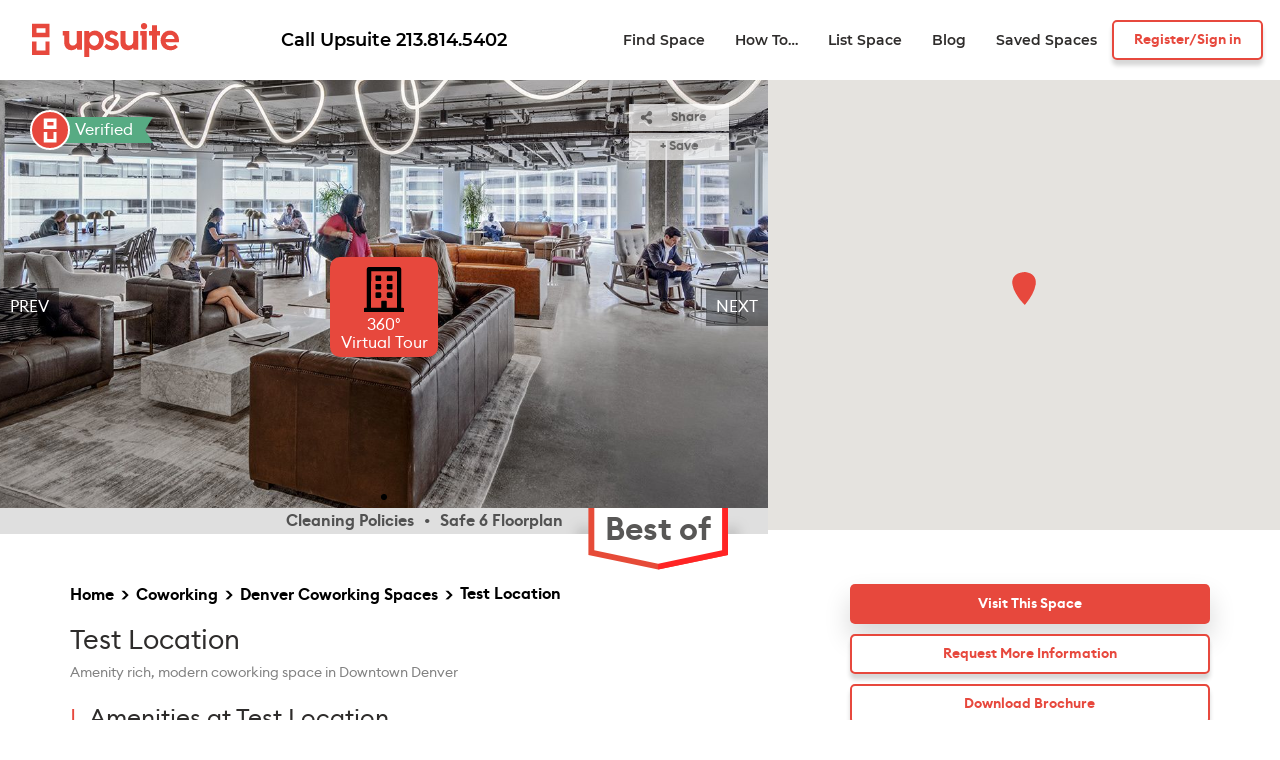

--- FILE ---
content_type: text/html; charset=utf-8
request_url: https://www.upsuite.com/coworking/denver/test-location/
body_size: 28509
content:
<!doctype html><html lang="en"><head><meta charset="utf-8"><meta name="viewport" content="width=device-width,initial-scale=1,shrink-to-fit=no"><meta name="theme-color" content="#ffffff"><link rel="manifest" href="/app-manifest/manifest.json"><link rel="shortcut icon" href="/app-manifest/favicon.ico"><link rel="apple-touch-icon" sizes="180x180" href="/app-manifest/apple-touch-icon.png"><link rel="icon" type="image/png" sizes="32x32" href="/app-manifest/favicon-32x32.png"><link rel="icon" type="image/png" sizes="16x16" href="/app-manifest/favicon-16x16.png"><link rel="mask-icon" href="/app-manifest/safari-pinned-tab.svg" color="#5bbad5"><meta name="msapplication-TileColor" content="#da532c"><title>Upsuite</title><style>.rc-tooltip.rc-tooltip-zoom-enter,.rc-tooltip.rc-tooltip-zoom-leave{display:block}.rc-tooltip-zoom-appear,.rc-tooltip-zoom-enter{opacity:0;animation-duration:.3s;animation-fill-mode:both;animation-timing-function:cubic-bezier(.18,.89,.32,1.28);animation-play-state:paused}.rc-tooltip-zoom-leave{animation-duration:.3s;animation-fill-mode:both;animation-timing-function:cubic-bezier(.6,-.3,.74,.05);animation-play-state:paused}.rc-tooltip-zoom-appear.rc-tooltip-zoom-appear-active,.rc-tooltip-zoom-enter.rc-tooltip-zoom-enter-active{animation-name:rcToolTipZoomIn;animation-play-state:running}.rc-tooltip-zoom-leave.rc-tooltip-zoom-leave-active{animation-name:rcToolTipZoomOut;animation-play-state:running}@keyframes rcToolTipZoomIn{0%{opacity:0;transform-origin:50% 50%;transform:scale(0)}to{opacity:1;transform-origin:50% 50%;transform:scale(1)}}@keyframes rcToolTipZoomOut{0%{opacity:1;transform-origin:50% 50%;transform:scale(1)}to{opacity:0;transform-origin:50% 50%;transform:scale(0)}}.rc-tooltip{position:absolute;z-index:1070;display:block;visibility:visible;font-size:12px;line-height:1.5;opacity:.9}.rc-tooltip-hidden{display:none}.rc-tooltip-placement-top,.rc-tooltip-placement-topLeft,.rc-tooltip-placement-topRight{padding:5px 0 9px}.rc-tooltip-placement-right,.rc-tooltip-placement-rightBottom,.rc-tooltip-placement-rightTop{padding:0 5px 0 9px}.rc-tooltip-placement-bottom,.rc-tooltip-placement-bottomLeft,.rc-tooltip-placement-bottomRight{padding:9px 0 5px}.rc-tooltip-placement-left,.rc-tooltip-placement-leftBottom,.rc-tooltip-placement-leftTop{padding:0 9px 0 5px}.rc-tooltip-inner{padding:8px 10px;color:#fff;text-align:left;text-decoration:none;background-color:#373737;border-radius:6px;box-shadow:0 0 4px rgba(0,0,0,.17);min-height:34px}.rc-tooltip-arrow{position:absolute;width:0;height:0;border-color:transparent;border-style:solid}.rc-tooltip-placement-top .rc-tooltip-arrow,.rc-tooltip-placement-topLeft .rc-tooltip-arrow,.rc-tooltip-placement-topRight .rc-tooltip-arrow{bottom:4px;margin-left:-5px;border-width:5px 5px 0;border-top-color:#373737}.rc-tooltip-placement-top .rc-tooltip-arrow{left:50%}.rc-tooltip-placement-topLeft .rc-tooltip-arrow{left:15%}.rc-tooltip-placement-topRight .rc-tooltip-arrow{right:15%}.rc-tooltip-placement-right .rc-tooltip-arrow,.rc-tooltip-placement-rightBottom .rc-tooltip-arrow,.rc-tooltip-placement-rightTop .rc-tooltip-arrow{left:4px;margin-top:-5px;border-width:5px 5px 5px 0;border-right-color:#373737}.rc-tooltip-placement-right .rc-tooltip-arrow{top:50%}.rc-tooltip-placement-rightTop .rc-tooltip-arrow{top:15%;margin-top:0}.rc-tooltip-placement-rightBottom .rc-tooltip-arrow{bottom:15%}.rc-tooltip-placement-left .rc-tooltip-arrow,.rc-tooltip-placement-leftBottom .rc-tooltip-arrow,.rc-tooltip-placement-leftTop .rc-tooltip-arrow{right:4px;margin-top:-5px;border-width:5px 0 5px 5px;border-left-color:#373737}.rc-tooltip-placement-left .rc-tooltip-arrow{top:50%}.rc-tooltip-placement-leftTop .rc-tooltip-arrow{top:15%;margin-top:0}.rc-tooltip-placement-leftBottom .rc-tooltip-arrow{bottom:15%}.rc-tooltip-placement-bottom .rc-tooltip-arrow,.rc-tooltip-placement-bottomLeft .rc-tooltip-arrow,.rc-tooltip-placement-bottomRight .rc-tooltip-arrow{top:4px;margin-left:-5px;border-width:0 5px 5px;border-bottom-color:#373737}.rc-tooltip-placement-bottom .rc-tooltip-arrow{left:50%}.rc-tooltip-placement-bottomLeft .rc-tooltip-arrow{left:15%}.rc-tooltip-placement-bottomRight .rc-tooltip-arrow{right:15%}.flatpickr-calendar{background:0 0;opacity:0;display:none;text-align:center;visibility:hidden;padding:0;-webkit-animation:none;animation:none;direction:ltr;border:0;font-size:14px;line-height:24px;border-radius:5px;position:absolute;width:307.875px;-webkit-box-sizing:border-box;box-sizing:border-box;-ms-touch-action:manipulation;touch-action:manipulation;-webkit-box-shadow:0 3px 13px rgba(0,0,0,.08);box-shadow:0 3px 13px rgba(0,0,0,.08)}.flatpickr-calendar.inline,.flatpickr-calendar.open{opacity:1;max-height:640px;visibility:visible}.flatpickr-calendar.open{display:inline-block;z-index:99999}.flatpickr-calendar.animate.open{-webkit-animation:fpFadeInDown .3s cubic-bezier(.23,1,.32,1);animation:fpFadeInDown .3s cubic-bezier(.23,1,.32,1)}.flatpickr-calendar.inline{display:block;position:relative;top:2px}.flatpickr-calendar.static{position:absolute;top:calc(100% + 2px)}.flatpickr-calendar.static.open{z-index:999;display:block}.flatpickr-calendar.multiMonth .flatpickr-days .dayContainer:nth-child(n+1) .flatpickr-day.inRange:nth-child(7n+7){-webkit-box-shadow:none!important;box-shadow:none!important}.flatpickr-calendar.multiMonth .flatpickr-days .dayContainer:nth-child(n+2) .flatpickr-day.inRange:nth-child(7n+1){-webkit-box-shadow:-2px 0 0 #e6e6e6,5px 0 0 #e6e6e6;box-shadow:-2px 0 0 #e6e6e6,5px 0 0 #e6e6e6}.flatpickr-calendar .hasTime .dayContainer,.flatpickr-calendar .hasWeeks .dayContainer{border-bottom:0;border-bottom-right-radius:0;border-bottom-left-radius:0}.flatpickr-calendar .hasWeeks .dayContainer{border-left:0}.flatpickr-calendar.hasTime .flatpickr-time{height:40px;border-top:1px solid #eceef1}.flatpickr-calendar.hasTime .flatpickr-innerContainer{border-bottom:0}.flatpickr-calendar.hasTime .flatpickr-time{border:1px solid #eceef1}.flatpickr-calendar.noCalendar.hasTime .flatpickr-time{height:auto}.flatpickr-calendar:after,.flatpickr-calendar:before{position:absolute;display:block;pointer-events:none;border:solid transparent;content:"";height:0;width:0;left:22px}.flatpickr-calendar.arrowRight:after,.flatpickr-calendar.arrowRight:before,.flatpickr-calendar.rightMost:after,.flatpickr-calendar.rightMost:before{left:auto;right:22px}.flatpickr-calendar.arrowCenter:after,.flatpickr-calendar.arrowCenter:before{left:50%;right:50%}.flatpickr-calendar:before{border-width:5px;margin:0 -5px}.flatpickr-calendar:after{border-width:4px;margin:0 -4px}.flatpickr-calendar.arrowTop:after,.flatpickr-calendar.arrowTop:before{bottom:100%}.flatpickr-calendar.arrowTop:after,.flatpickr-calendar.arrowTop:before{border-bottom-color:#eceef1}.flatpickr-calendar.arrowBottom:after,.flatpickr-calendar.arrowBottom:before{top:100%}.flatpickr-calendar.arrowBottom:after,.flatpickr-calendar.arrowBottom:before{border-top-color:#eceef1}.flatpickr-calendar:focus{outline:0}.flatpickr-wrapper{position:relative;display:inline-block}.flatpickr-months{display:-webkit-flex;display:-ms-flexbox;display:flex}.flatpickr-months .flatpickr-month{border-radius:5px 5px 0 0;background:#eceef1;line-height:1;text-align:center;position:relative;overflow:hidden;-webkit-flex:1;-ms-flex:1;flex:1 1}.flatpickr-months .flatpickr-month,.flatpickr-months .flatpickr-next-month,.flatpickr-months .flatpickr-prev-month{color:#5a6171;fill:#5a6171;height:34px;-webkit-user-select:none;-moz-user-select:none;-ms-user-select:none;user-select:none}.flatpickr-months .flatpickr-next-month,.flatpickr-months .flatpickr-prev-month{text-decoration:none;cursor:pointer;position:absolute;top:0;padding:10px;z-index:3}.flatpickr-months .flatpickr-next-month.flatpickr-disabled,.flatpickr-months .flatpickr-prev-month.flatpickr-disabled{display:none}.flatpickr-months .flatpickr-next-month i,.flatpickr-months .flatpickr-prev-month i{position:relative}.flatpickr-months .flatpickr-next-month.flatpickr-prev-month,.flatpickr-months .flatpickr-prev-month.flatpickr-prev-month{left:0}.flatpickr-months .flatpickr-next-month.flatpickr-next-month,.flatpickr-months .flatpickr-prev-month.flatpickr-next-month{right:0}.flatpickr-months .flatpickr-next-month:hover,.flatpickr-months .flatpickr-prev-month:hover{color:#bbb}.flatpickr-months .flatpickr-next-month:hover svg,.flatpickr-months .flatpickr-prev-month:hover svg{fill:#f64747}.flatpickr-months .flatpickr-next-month svg,.flatpickr-months .flatpickr-prev-month svg{width:14px;height:14px}.flatpickr-months .flatpickr-next-month svg path,.flatpickr-months .flatpickr-prev-month svg path{-webkit-transition:fill .1s;transition:fill .1s;fill:inherit}.numInputWrapper{position:relative;height:auto}.numInputWrapper input,.numInputWrapper span{display:inline-block}.numInputWrapper input{width:100%}.numInputWrapper input::-ms-clear{display:none}.numInputWrapper input::-webkit-inner-spin-button,.numInputWrapper input::-webkit-outer-spin-button{margin:0;-webkit-appearance:none}.numInputWrapper span{position:absolute;right:0;width:14px;padding:0 4px 0 2px;height:50%;line-height:50%;opacity:0;cursor:pointer;border:1px solid rgba(72,72,72,.15);-webkit-box-sizing:border-box;box-sizing:border-box}.numInputWrapper span:hover{background:rgba(0,0,0,.1)}.numInputWrapper span:active{background:rgba(0,0,0,.2)}.numInputWrapper span:after{display:block;content:"";position:absolute}.numInputWrapper span.arrowUp{top:0;border-bottom:0}.numInputWrapper span.arrowUp:after{border-left:4px solid transparent;border-right:4px solid transparent;border-bottom:4px solid rgba(72,72,72,.6);top:26%}.numInputWrapper span.arrowDown{top:50%}.numInputWrapper span.arrowDown:after{border-left:4px solid transparent;border-right:4px solid transparent;border-top:4px solid rgba(72,72,72,.6);top:40%}.numInputWrapper span svg{width:inherit;height:auto}.numInputWrapper span svg path{fill:rgba(90,97,113,.5)}.numInputWrapper:hover{background:rgba(0,0,0,.05)}.numInputWrapper:hover span{opacity:1}.flatpickr-current-month{font-size:135%;line-height:inherit;font-weight:300;color:inherit;position:absolute;width:75%;left:12.5%;padding:7.48px 0 0;line-height:1;height:34px;display:inline-block;text-align:center;-webkit-transform:translateZ(0);transform:translateZ(0)}.flatpickr-current-month span.cur-month{font-family:inherit;font-weight:700;color:inherit;display:inline-block;margin-left:.5ch;padding:0}.flatpickr-current-month span.cur-month:hover{background:rgba(0,0,0,.05)}.flatpickr-current-month .numInputWrapper{width:6ch;display:inline-block}.flatpickr-current-month .numInputWrapper span.arrowUp:after{border-bottom-color:#5a6171}.flatpickr-current-month .numInputWrapper span.arrowDown:after{border-top-color:#5a6171}.flatpickr-current-month input.cur-year{background:0 0;-webkit-box-sizing:border-box;box-sizing:border-box;color:inherit;cursor:text;padding:0 0 0 .5ch;margin:0;display:inline-block;font-size:inherit;font-family:inherit;font-weight:300;line-height:inherit;height:auto;border:0;border-radius:0;vertical-align:initial;-webkit-appearance:textfield;-moz-appearance:textfield;appearance:textfield}.flatpickr-current-month input.cur-year:focus{outline:0}.flatpickr-current-month input.cur-year[disabled],.flatpickr-current-month input.cur-year[disabled]:hover{font-size:100%;color:rgba(90,97,113,.5);background:0 0;pointer-events:none}.flatpickr-current-month .flatpickr-monthDropdown-months{appearance:menulist;background:#eceef1;border:none;border-radius:0;box-sizing:border-box;color:inherit;cursor:pointer;font-size:inherit;font-family:inherit;font-weight:300;height:auto;line-height:inherit;margin:-1px 0 0;outline:0;padding:0 0 0 .5ch;position:relative;vertical-align:initial;-webkit-box-sizing:border-box;-webkit-appearance:menulist;-moz-appearance:menulist;width:auto}.flatpickr-current-month .flatpickr-monthDropdown-months:active,.flatpickr-current-month .flatpickr-monthDropdown-months:focus{outline:0}.flatpickr-current-month .flatpickr-monthDropdown-months:hover{background:rgba(0,0,0,.05)}.flatpickr-current-month .flatpickr-monthDropdown-months .flatpickr-monthDropdown-month{background-color:#eceef1;outline:0;padding:0}.flatpickr-weekdays{background:#eceef1;text-align:center;overflow:hidden;width:100%;display:-webkit-flex;display:-ms-flexbox;display:flex;-webkit-align-items:center;-ms-flex-align:center;align-items:center;height:28px}.flatpickr-weekdays .flatpickr-weekdaycontainer{display:-webkit-flex;display:-ms-flexbox;display:flex;-webkit-flex:1;-ms-flex:1;flex:1 1}span.flatpickr-weekday{cursor:default;font-size:90%;background:#eceef1;color:#5a6171;line-height:1;margin:0;text-align:center;display:block;-webkit-flex:1;-ms-flex:1;flex:1 1;font-weight:bolder}.dayContainer,.flatpickr-weeks{padding:1px 0 0}.flatpickr-days{position:relative;overflow:hidden;display:-webkit-flex;display:-ms-flexbox;display:flex;-webkit-align-items:flex-start;-ms-flex-align:start;align-items:flex-start;width:307.875px;border-left:1px solid #eceef1;border-right:1px solid #eceef1}.flatpickr-days:focus{outline:0}.dayContainer{padding:0;outline:0;text-align:left;width:307.875px;min-width:307.875px;max-width:307.875px;-webkit-box-sizing:border-box;box-sizing:border-box;display:inline-block;display:-ms-flexbox;display:-webkit-flex;display:flex;-webkit-flex-wrap:wrap;flex-wrap:wrap;-ms-flex-wrap:wrap;-ms-flex-pack:justify;-webkit-justify-content:space-around;justify-content:space-around;-webkit-transform:translateZ(0);transform:translateZ(0);opacity:1}.dayContainer+.dayContainer{-webkit-box-shadow:-1px 0 0 #eceef1;box-shadow:-1px 0 0 #eceef1}.flatpickr-day{background:0 0;border:1px solid transparent;border-radius:150px;-webkit-box-sizing:border-box;box-sizing:border-box;color:#484848;cursor:pointer;font-weight:400;width:14.2857143%;-ms-flex-preferred-size:14.2857143%;-webkit-flex-basis:14.2857143%;flex-basis:14.2857143%;max-width:39px;height:39px;line-height:39px;margin:0;display:inline-block;position:relative;-webkit-justify-content:center;-ms-flex-pack:center;justify-content:center;text-align:center}.flatpickr-day.inRange,.flatpickr-day.nextMonthDay.inRange,.flatpickr-day.nextMonthDay.today.inRange,.flatpickr-day.nextMonthDay:focus,.flatpickr-day.nextMonthDay:hover,.flatpickr-day.prevMonthDay.inRange,.flatpickr-day.prevMonthDay.today.inRange,.flatpickr-day.prevMonthDay:focus,.flatpickr-day.prevMonthDay:hover,.flatpickr-day.today.inRange,.flatpickr-day:focus,.flatpickr-day:hover{cursor:pointer;outline:0;background:#e2e2e2;border-color:#e2e2e2}.flatpickr-day.today{border-color:#bbb}.flatpickr-day.today:focus,.flatpickr-day.today:hover{border-color:#bbb;background:#bbb;color:#fff}.flatpickr-day.endRange,.flatpickr-day.endRange.inRange,.flatpickr-day.endRange.nextMonthDay,.flatpickr-day.endRange.prevMonthDay,.flatpickr-day.endRange:focus,.flatpickr-day.endRange:hover,.flatpickr-day.selected,.flatpickr-day.selected.inRange,.flatpickr-day.selected.nextMonthDay,.flatpickr-day.selected.prevMonthDay,.flatpickr-day.selected:focus,.flatpickr-day.selected:hover,.flatpickr-day.startRange,.flatpickr-day.startRange.inRange,.flatpickr-day.startRange.nextMonthDay,.flatpickr-day.startRange.prevMonthDay,.flatpickr-day.startRange:focus,.flatpickr-day.startRange:hover{background:#ff5a5f;-webkit-box-shadow:none;box-shadow:none;color:#fff;border-color:#ff5a5f}.flatpickr-day.endRange.startRange,.flatpickr-day.selected.startRange,.flatpickr-day.startRange.startRange{border-radius:50px 0 0 50px}.flatpickr-day.endRange.endRange,.flatpickr-day.selected.endRange,.flatpickr-day.startRange.endRange{border-radius:0 50px 50px 0}.flatpickr-day.endRange.startRange+.endRange:not(:nth-child(7n+1)),.flatpickr-day.selected.startRange+.endRange:not(:nth-child(7n+1)),.flatpickr-day.startRange.startRange+.endRange:not(:nth-child(7n+1)){-webkit-box-shadow:-10px 0 0 #ff5a5f;box-shadow:-10px 0 0 #ff5a5f}.flatpickr-day.endRange.startRange.endRange,.flatpickr-day.selected.startRange.endRange,.flatpickr-day.startRange.startRange.endRange{border-radius:50px}.flatpickr-day.inRange{border-radius:0;-webkit-box-shadow:-5px 0 0 #e2e2e2,5px 0 0 #e2e2e2;box-shadow:-5px 0 0 #e2e2e2,5px 0 0 #e2e2e2}.flatpickr-day.flatpickr-disabled,.flatpickr-day.flatpickr-disabled:hover,.flatpickr-day.nextMonthDay,.flatpickr-day.notAllowed,.flatpickr-day.notAllowed.nextMonthDay,.flatpickr-day.notAllowed.prevMonthDay,.flatpickr-day.prevMonthDay{color:rgba(72,72,72,.3);background:0 0;border-color:transparent;cursor:default}.flatpickr-day.flatpickr-disabled,.flatpickr-day.flatpickr-disabled:hover{cursor:not-allowed;color:rgba(72,72,72,.1)}.flatpickr-day.week.selected{border-radius:0;-webkit-box-shadow:-5px 0 0 #ff5a5f,5px 0 0 #ff5a5f;box-shadow:-5px 0 0 #ff5a5f,5px 0 0 #ff5a5f}.flatpickr-day.hidden{visibility:hidden}.rangeMode .flatpickr-day{margin-top:1px}.flatpickr-weekwrapper{float:left}.flatpickr-weekwrapper .flatpickr-weeks{padding:0 12px;border-left:1px solid #eceef1}.flatpickr-weekwrapper .flatpickr-weekday{float:none;width:100%;line-height:28px}.flatpickr-weekwrapper span.flatpickr-day,.flatpickr-weekwrapper span.flatpickr-day:hover{display:block;width:100%;max-width:none;color:rgba(72,72,72,.3);background:0 0;cursor:default;border:none}.flatpickr-innerContainer{display:block;display:-webkit-flex;display:-ms-flexbox;display:flex;overflow:hidden;background:#fff;border-bottom:1px solid #eceef1}.flatpickr-innerContainer,.flatpickr-rContainer{-webkit-box-sizing:border-box;box-sizing:border-box}.flatpickr-rContainer{display:inline-block;padding:0}.flatpickr-time{text-align:center;outline:0;display:block;height:0;line-height:40px;max-height:40px;-webkit-box-sizing:border-box;box-sizing:border-box;overflow:hidden;display:-webkit-flex;display:-ms-flexbox;display:flex;background:#fff;border-radius:0 0 5px 5px}.flatpickr-time:after{content:"";display:table;clear:both}.flatpickr-time .numInputWrapper{-webkit-flex:1;-ms-flex:1;flex:1 1;width:40%;height:40px;float:left}.flatpickr-time .numInputWrapper span.arrowUp:after{border-bottom-color:#484848}.flatpickr-time .numInputWrapper span.arrowDown:after{border-top-color:#484848}.flatpickr-time.hasSeconds .numInputWrapper{width:26%}.flatpickr-time.time24hr .numInputWrapper{width:49%}.flatpickr-time input{background:0 0;-webkit-box-shadow:none;box-shadow:none;border:0;border-radius:0;text-align:center;margin:0;padding:0;height:inherit;line-height:inherit;color:#484848;font-size:14px;position:relative;-webkit-box-sizing:border-box;box-sizing:border-box;-webkit-appearance:textfield;-moz-appearance:textfield;appearance:textfield}.flatpickr-time input.flatpickr-hour{font-weight:700}.flatpickr-time input.flatpickr-minute,.flatpickr-time input.flatpickr-second{font-weight:400}.flatpickr-time input:focus{outline:0;border:0}.flatpickr-time .flatpickr-am-pm,.flatpickr-time .flatpickr-time-separator{height:inherit;float:left;line-height:inherit;color:#484848;font-weight:700;width:2%;-webkit-user-select:none;-moz-user-select:none;-ms-user-select:none;user-select:none;-webkit-align-self:center;-ms-flex-item-align:center;align-self:center}.flatpickr-time .flatpickr-am-pm{outline:0;width:18%;cursor:pointer;text-align:center;font-weight:400}.flatpickr-time .flatpickr-am-pm:focus,.flatpickr-time .flatpickr-am-pm:hover,.flatpickr-time input:focus,.flatpickr-time input:hover{background:#eaeaea}.flatpickr-input[readonly]{cursor:pointer}@-webkit-keyframes fpFadeInDown{0%{opacity:0;-webkit-transform:translate3d(0,-20px,0);transform:translate3d(0,-20px,0)}to{opacity:1;-webkit-transform:translateZ(0);transform:translateZ(0)}}@keyframes fpFadeInDown{0%{opacity:0;-webkit-transform:translate3d(0,-20px,0);transform:translate3d(0,-20px,0)}to{opacity:1;-webkit-transform:translateZ(0);transform:translateZ(0)}}span.flatpickr-day.selected{font-weight:700}</style><style>.flex{display:flex}.flex.-fullHeight{min-height:100%}@media (min-width:64em){.flex.-fullHeightDesktop{min-height:100%}}.flex.-shrink{flex-shrink:0}.flex.-grow{flex-grow:1}.flex.-fullWidth{width:100%}.flex.-column{flex-direction:column}.flex.-wrap{flex-wrap:wrap}.flex.-reverse{flex-direction:row-reverse}.flex.-column.-reverse{flex-direction:column-reverse}.flex.-start{justify-content:flex-start}.flex.-center{justify-content:center}.flex.-end{justify-content:flex-end}.flex.-around{justify-content:space-around}.flex.-between{justify-content:space-between}.flex.-top{align-items:flex-start}.flex.-middle{align-items:center}.flex.-bottom{align-items:flex-end}@media (max-width:39.9375em){.flex.-columnMobile{flex-direction:column}}@media (max-width:39.9375em){.flex.-columnReverseMobile{flex-direction:column-reverse}}@media (min-width:64em){.flex.-sf{min-height:calc(100vh - 65px)}.flex.-sf .bottomNav{margin-top:auto}}.Spinner{width:100%}.Spinner.-center{display:flex;justify-content:center;align-items:center}.Spinner.-right{display:flex;justify-content:flex-end;align-items:center}.Spinner.-size-small.-boxed{height:28px}.Spinner.-size-medium.-boxed{height:56px}.Spinner.-size-large.-boxed{height:112px}.Spinner.-absolute{position:absolute;top:0;left:0}@media (max-width:39.9375em){.Spinner.-absolute{top:100px}}.Spinner.-pageHeight{height:100vh}@media (max-width:39.9375em){.Spinner.-pageHeight{height:100%}}.SpacesEditForm .Spinner{position:relative;right:10px}@media (max-width:39.9375em){.SpacesEditForm .Spinner{position:absolute;bottom:55px;width:20px;height:20px;right:0}}.Modal-body .Spinner{position:absolute;top:0;left:0;bottom:0;margin:auto}.Spinner.-inline{position:relative}.Spinner.-overlay{text-align:center;vertical-align:middle;top:0;z-index:11}.Spinner.-overlay,.Spinner.-overlay:before{position:absolute;width:100%;height:100%;left:0}.Spinner.-overlay:before{content:"";background-color:#fff;opacity:.5}.Spinner-loader{box-sizing:border-box;border-radius:50%;border-style:solid;border-top-color:#e5e5e5;border-right-color:var(--brand-color);border-bottom-color:#e5e5e5;border-left-color:#e5e5e5;display:inline-block;position:absolute;animation:spinner-rotate .8s linear infinite}.Spinner-loader-pink{border-right-color:#ca0574}.Spinner-loader-small{width:20px;height:20px;border-width:2px;top:calc(50% - 10px);left:calc(50% - 10px)}.Spinner-loader-medium{width:40px;height:40px;border-width:4px;top:calc(50% - 20px);left:calc(50% - 20px)}.Spinner-loader-large{width:80px;height:80px;border-width:8px;top:calc(50% - 40px);left:calc(50% - 40px)}@keyframes spinner-rotate{to{transform:rotate(1turn)}}.Header{min-height:58px;background-color:var(--brand-color);width:100%;display:flex;align-items:center;padding-top:15px;box-shadow:0 2px 3px rgba(0,0,0,.16)}.Header.-fixedMobile{z-index:4;top:0;position:-webkit-sticky;position:sticky}@media (min-width:64em){.Header{min-height:80px;padding:0;background-color:#fff;box-shadow:none;flex-shrink:0;position:static}.Header .toggleButton{display:none}}.Header-wrap{display:flex;justify-content:space-between;align-items:center;flex-wrap:wrap;width:100%;margin-left:auto}@media (max-width:63.9375em){.Header-wrap>.Logo{margin-left:15px}}.Header-wrap>a{margin-right:15px;color:#f8f8f8;font-size:10px;font-weight:500;display:flex;align-items:center;margin-left:auto;padding:8px 5px 9px}.Header-wrap>a svg{width:9px;height:9px;fill:#f8f8f8;margin-right:5px}@media (min-width:64em){.Header-wrap>a{display:none}}.Header-wrap.-alignLeft{max-width:calc(50% + 585px);padding-left:15px}@media (min-width:64em){.Header-wrap{height:64px;padding-left:32px;padding-right:17px}}@media (min-width:64em){.Header.-fixed{position:fixed;top:0;z-index:4}}.Header .toggleButton{margin-right:15px}.Header .Logo svg{fill:#f8f8f8}@media (min-width:64em){.Header .Logo svg{fill:var(--brand-color)}}.HeartIcon{fill:none;width:32px;height:32px;display:block;fill-opacity:.8;stroke:#fff;stroke-width:3}.HeartIcon:hover{fill:#c4c4c4}.HeartIcon.-isActive{fill:var(--brand-color)}.Logo:not(._image).-medium{width:118px;height:28px}@media (min-width:64em){.Logo:not(._image).-medium{width:147px;height:34px}}.Logo._image{width:140px;height:auto;background-color:#fff;padding:2px}.Logo._image img{max-width:100%}@media (min-width:64em){.Logo._image{width:160px}}.Logo>a{display:flex;width:100%}.Logo svg{width:100%;height:100%;fill:var(--brand-color)}.MainNav{display:flex;flex-direction:column}@media (max-width:63.9375em){.MainNav{width:100%;overflow:auto;transition:height .3s ease;max-height:calc(100vh - 100px)}}@media (min-width:64em){.MainNav{height:63px!important;flex-direction:row;align-items:center}}.MainNav-wrap{display:flex;background-color:#fff}@media (max-width:63.9375em){.MainNav-wrap{margin-top:15px;width:100%}}.MainNav-dropdown{left:0;list-style:none;margin:0;background-color:#fff;z-index:4;padding-left:15px;width:100%;min-width:200px}@media (min-width:64em){.MainNav-dropdown{visibility:hidden;opacity:0;position:absolute;padding:0;top:100%;border:1px solid #828282;border-top:0 solid #828282;width:auto;transition:visibility .5s ease-out,opacity .5s ease-out}}.MainNav-list{list-style:none;margin:0;padding:0;display:flex;align-items:center}@media (max-width:63.9375em){.MainNav-list{align-items:unset;flex-direction:column;background-color:#fff}.MainNav-list:after{content:"";position:fixed;top:0;left:0;z-index:-1;transition:background-color .25s ease}}@media (min-width:64em){.MainNav-list{height:100%}}.MainNav-item{font-size:14px;font-family:Montserrat,sans-serif;font-weight:600;line-height:1.1;cursor:pointer;display:flex;align-items:center;position:relative;flex-shrink:0;height:100%}.MainNav-item button{border:none;padding:0;cursor:pointer;line-height:1.1;background:0 0}@media (max-width:63.9375em){.MainNav-item{flex-direction:column;height:auto;font-size:16px}.MainNav-item>a,.MainNav-item>button,.MainNav-item>span{padding-bottom:10px;padding-top:10px;width:100%}}.MainNav-item:not(.-sub):not(.-highlight) a,.MainNav-item:not(.-sub):not(.-highlight) span{color:#2e2c2b;padding-left:15px;padding-right:15px;display:flex;align-items:center}.MainNav-item:not(.-sub):not(.-highlight) a:hover,.MainNav-item:not(.-sub):not(.-highlight) span:hover{color:var(--brand-color)}.MainNav-item.-featured{background-color:var(--brand-color)}@media (min-width:64em){.MainNav-item.-featured{margin-left:15px}}.MainNav-item.-featured a,.MainNav-item.-featured span{color:#fff;text-transform:uppercase;font-weight:600;padding-left:50px;padding-right:50px}@media (max-width:63.9375em){.MainNav-item.-parent .-parent{margin-left:-15px}}.MainNav-item.-parent .-parent a,.MainNav-item.-parent .-parent span{width:100%;padding-top:10px;padding-bottom:10px;color:#2e2c2b;font-size:13px}@media (min-width:64em){.MainNav-item.-parent .-parent>a:after,.MainNav-item.-parent .-parent>span:after{content:"";position:absolute;top:50%;right:10px;height:10px;line-height:10px;margin-top:-4px;border:solid #000;border-width:0 2px 2px 0;display:inline-block;width:7px;height:7px;transform:rotate(-45deg)}}.MainNav-item.-parent .-parent>.MainNav-dropdown{left:100%;top:0;border-left-color:#fff}@media (min-width:64em){.MainNav-item.-parent .-parent>span:hover:after{border-color:var(--brand-color)}}.MainNav-item.-parent:hover>.MainNav-dropdown{visibility:visible;opacity:1;transition:visibility .3s linear,opacity .3s linear}.MainNav-item.-sub{min-width:150px}.MainNav-item.-sub a,.MainNav-item.-sub span{width:100%;padding-top:10px;padding-bottom:10px;color:#2e2c2b;font-size:15px}.MainNav-item.-sub a:hover,.MainNav-item.-sub span:hover{color:var(--brand-color)}@media (min-width:64em){.MainNav-item.-sub a,.MainNav-item.-sub span{font-size:13px;padding-left:15px;padding-right:15px}}.MainNav-item.-sub>ul{list-style:none;margin:0;padding:0 0 0 15px;align-self:flex-start}.MainNav-item.-sub.-hasList svg{display:none}@media (min-width:64em){.MainNav-item.-sub{position:relative}.MainNav-item.-sub>ul{display:none;position:absolute;left:100%;padding:0;background:#fff;top:0;max-width:200px;width:100%}.MainNav-item.-sub>ul a{white-space:unset}.MainNav-item.-sub.-hasList>a{padding-right:22px}.MainNav-item.-sub.-hasList>svg{display:block;position:absolute;width:6px;height:13px;right:5px;top:11px}.MainNav-item.-sub.-hasList:hover svg{color:var(--brand-color)}.MainNav-item.-sub:hover>ul{display:block}}.MainNav-item.-highlight{color:#2e2c2b;padding-left:15px;padding-right:15px}.MainNav-item.-highlight:hover{color:var(--brand-color)}@media (min-width:64em){.MainNav-item.-highlight{font-size:13px;padding-left:7px;padding-right:7px}.MainNav-item.-highlight>span{background-color:var(--brand-color);color:#fff;padding:9px 20px;border-radius:3px;line-height:1}}.bottomNav .MainNav-wrap{background-color:var(--brand-color);box-shadow:inset 0 5px 6px 0 rgba(0,0,0,.1);margin-top:23px;margin-right:-15px;margin-left:-15px;width:auto}.bottomNav .MainNav-list{background-color:initial;margin-left:auto;margin-right:auto;padding-top:15px;padding-bottom:15px}.bottomNav .MainNav-item:not(.-sub):not(.-featured) a,.bottomNav .MainNav-item:not(.-sub):not(.-featured) span{color:#f8f8f8;justify-content:center;padding-top:18px;padding-bottom:18px}.bottomNav .MainNav-item>button{padding-top:0;padding-bottom:0}.MobileNav{width:100%}.toggleButton{background-color:initial;border:none;height:28px;cursor:pointer;color:#f8f8f8;font-size:14px;font-weight:500;line-height:33px;text-transform:uppercase;margin-top:-1px}.toggleButton>span{display:flex;align-items:center;height:100%}.toggleButton-lines{width:12px;height:2px;background-color:#f8f8f8;display:block;position:relative;transition:background-color .3s ease;margin-left:5px}.toggleButton-lines:after,.toggleButton-lines:before{content:"";width:100%;height:2px;background-color:#f8f8f8;display:block;position:absolute;transform-origin:50% 50%}.toggleButton-lines:before{top:-4px;transition:top .3s ease,transform .3s ease}.toggleButton-lines:after{bottom:-4px;transition:bottom .3s ease,transform .3s ease}.ClusterMarker{position:relative;cursor:pointer}.ClusterMarker svg{width:26px;height:35px;color:var(--brand-color);position:absolute;bottom:100%;left:-13px}.ClusterMarker.-green svg{color:#57ab83}.ClusterMarker>span{color:#fff;position:absolute;top:-29px;left:-12px;width:24px;display:block;font-weight:500;text-align:center}.ClusterMarker.-cost>span{font-size:8px;top:-27px;width:23px}.ListingsMap-wrapper{width:100%;height:250px}.ListingsMap-wrapper.-expanded{height:430px}.ListingsMap-wrapper.-expanded.-hidden{height:0}@media (max-width:63.9375em){.ListingsMap-wrapper.-hidden{height:0;visibility:hidden}}@media (min-width:64em){.ListingsMap-wrapper{height:calc(100vh - 80px);width:35vw;right:0}.ListingsMap-wrapper:not(.-asSection){left:65vw;position:fixed;bottom:0}.ListingsMap-wrapper.-asSection{position:absolute}.ListingsMap-wrapper.-hidden{visibility:hidden}body.-isIframe .ListingsMap-wrapper{height:calc(100vh - 64px)}}@media (min-width:64em){.ListingsMap-wrapper.-withSearchBar{height:calc(100vh - 144px)}}.ListingsMap-wrapper.-landing{position:static}@media (min-width:64em){.ListingsMap-wrapper.-landing{width:50%;height:auto;flex-shrink:0}}.ListingsMap-sub{height:100%;position:relative}.button-meta{border:none;padding:7px 11px;cursor:pointer;background-color:#fff;font-size:13px;font-weight:600;color:#787878;display:flex;max-width:100%;min-width:100px;width:100%;align-items:center;transition:opacity .3s ease;opacity:.7}.button-meta.-size-small{font-size:16px;max-width:100px;padding:6px 7px}@media (min-width:64em){.button-meta.-size-small{font-size:11px;max-width:80px;padding:3px 7px}}.button-meta.-size-small svg{width:1.3em;margin-right:.4em;height:1.3em}.button-meta.-size-xsmall{font-size:9px;max-width:70px;padding:2px 5px}.button-meta.-size-xsmall svg{margin-right:.2em}.button-meta div{display:flex;width:100%;justify-content:center}.button-meta span{line-height:1}.button-meta svg{fill:currentColor;width:1em;margin-right:.6em;display:inline-block;font-size:inherit;height:1em;flex-grow:1;flex-shrink:0}.button-meta:hover{opacity:1}.button-meta.-state-active svg{fill:var(--brand-color)}.button-meta.-scheme-gray{background-color:#e2e2e2;color:#828180;font-size:13px;font-weight:600;padding:6px 15px;opacity:1;max-width:unset;width:auto}@media (max-width:39.9375em){.button-meta.-scheme-gray.-mobile{font-size:10px}}.button-meta.-scheme-cta{background-color:var(--brand-color);color:#fff;font-size:14px;font-weight:600;padding:6px 15px;opacity:1;max-width:unset;width:auto;margin-bottom:10px;margin-left:10px;box-shadow:0 .3em .6em rgba(0,0,0,.16);border-radius:.36em}@media (max-width:39.9375em){.button-meta.-scheme-cta{padding:6px 5px}}@media (max-width:39.9375em){.button-meta.-scheme-cta.-mobile{font-size:10px}}.button-meta.card-save-btn{min-width:80px;opacity:1;transition:background-color .3s ease,color .3s ease;background-color:var(--brand-color);color:#fff;text-transform:uppercase;box-shadow:0 1em 1.9em rgba(0,0,0,.16);border-radius:.36em;font-size:11px;font-weight:700;padding:7px 18px}.button-meta.card-save-btn.-state-active{background-color:#57ab83}.button-meta.card-save-btn.-state-active svg{fill:var(--brand-color)}.Verified{position:relative;display:flex;align-items:center;margin-top:30px;width:auto;z-index:1}@media (min-width:1170px){.Verified{margin-left:15px}}.Verified-icon{position:relative;display:flex;align-items:center;justify-content:center;height:40px;width:40px;border:2px solid #fff;border-radius:50%;background-color:var(--brand-color);z-index:1}.Verified-icon>svg{height:70%;padding:0;margin:0}.Verified-newIcon{position:relative;display:flex;align-items:center;justify-content:center;width:50px;height:50px;z-index:1;color:#fac41e}.Verified-newIcon>svg{height:100%;padding:0;margin:0}.Verified-newIcon>span{position:absolute;color:#2e2c2b;font-weight:600;font-size:13px}@media (max-width:39.9375em){.Verified-newIcon>span{font-size:14px}}.Verified-newIcon.-size-tiny{width:30px;height:30px}.Verified-newIcon.-size-tiny>span{font-size:9px}.Verified-newIcon.-size-small{width:40px;height:40px}@media (max-width:39.9375em){.Verified-newIcon.-size-small{width:50px;height:50px}}.Verified-newIcon.-size-small>span{font-size:11px}@media (max-width:39.9375em){.Verified-newIcon.-size-small>span{font-size:14px}}.Verified-label{position:relative;color:#fff;background-color:#57ab83;margin-left:-10px;padding:4px 10px 4px 15px;font-family:"Euclid Circular B",sans-serif;line-height:1.15}.Verified-label:after{content:"";position:absolute;display:block;bottom:0;z-index:-1;right:-10px;border-color:#57ab83 transparent #57ab83 #57ab83;border-style:solid;border-width:13px 8px 13px 25px}@media (max-width:39.9375em){.Verified{margin-top:15px;font-size:14px}.Verified-icon{width:30px;height:30px}.Verified-label{padding:4px 4px 4px 15px}.Verified-label:after{border-width:12px 4px 12px 12px;right:-4px}}.Verified.-size-small{margin:0;font-size:11px}@media (max-width:39.9375em){.Verified.-size-small{font-size:14px}}.Verified.-size-small .Verified-icon{width:2.72727273em;height:2.72727273em}.Verified.-size-small .Verified-label{padding:.36363636em .36363636em .36363636em 1.36363636em}.Verified.-size-small .Verified-label:after{border-width:.93em .36363636em .93em 1.09090909em;right:-.36363636em}.Verified.-size-tiny{margin:0;font-size:9px}.Verified.-size-tiny .Verified-icon{width:2.72727273em;height:2.72727273em}.Verified.-size-tiny .Verified-label{padding:.36363636em .36363636em .36363636em 1.36363636em}.Verified.-size-tiny .Verified-label:after{border-width:.90909091em .36363636em .90909091em 1.09090909em;right:-.36363636em}.TooltipSingleSlider{position:absolute;top:0;left:0;width:100%;height:auto;padding-left:15px}@media (min-width:1170px){.TooltipSingleSlider.-shiftLeft{padding-left:calc(50vw - 585px)}}.Tooltip{position:absolute;display:block;visibility:visible;z-index:10}.Tooltip-placement-top{padding-bottom:10px}.Tooltip-placement-bottomLeft{padding-top:10px}.Tooltip-heading{font-size:16px}.Tooltip-close{font-size:14px}.Tooltip-overlay{width:100%;padding:15px;background-color:#fff;color:#2e2c2b;font-size:14px;font-weight:400;line-height:1.15;box-shadow:0 1px 8px 0 rgba(0,0,0,.25)}.Tooltip-overlay p{margin-bottom:0}.Tooltip-arrow{position:absolute;overflow:hidden}.Tooltip-arrow:after{content:"";position:absolute;width:10px;height:10px;background:#fff;transform:rotate(45deg);box-shadow:0 1px 8px 0 rgba(0,0,0,.25)}.Tooltip-placement-top .Tooltip-arrow{top:calc(100% - 10px);left:calc(50% - 10px);width:20px;height:10px}.Tooltip-placement-top .Tooltip-arrow:after{top:-5px;left:5px}.Tooltip-placement-bottomLeft .Tooltip-arrow{bottom:calc(100% - 10px);left:40px;width:20px;height:10px}.Tooltip-placement-bottomLeft .Tooltip-arrow:after{bottom:-5px;left:5px}.AmenitiesWorkplaceList-tooltip .Tooltip-arrow{left:0}.AmenitiesWorkplaceList-tooltip .Tooltip-overlay{transform:translateX(-16px)}.SpacesTable-tooltip .Tooltip-arrow{left:20px}.SpacesTable-tooltip .Tooltip-overlay{transform:translateX(-16px)}.LocationMarker{position:relative;cursor:pointer;background-color:initial}.LocationMarker-link{display:block;width:24px;height:33px;padding:0;border:none;background-color:initial;position:absolute;bottom:100%;left:-12px}.InfoBox{padding-bottom:10px;position:absolute;bottom:30px;transform:translateX(-50%);display:none}.LocationMarker:hover .InfoBox{display:block}.InfoBox:after{content:"";width:26px;height:10px;display:block;left:calc(50% - 15px);position:absolute}.InfoBox-wrapper{width:200px;box-shadow:0 1px 4px rgba(28,28,28,.6);border-radius:2px;background-color:#fff;padding:5px;display:flex;flex-direction:column;position:relative;overflow:hidden}.InfoBox-image{width:100%;height:100px;background-size:cover;background-repeat:no-repeat;flex-shrink:0;pointer-events:none}.InfoBox-link{display:block;position:absolute;top:0;left:0;width:100%;height:100%;border:none;background-color:initial;cursor:pointer}.InfoBox-top{display:flex;justify-content:space-between;position:relative}.InfoBox-topRight{display:flex;margin-left:8px;flex-direction:column;align-items:flex-start;padding-top:6px}.InfoBox-meta{position:absolute;left:0;top:0;width:100%;padding:5px 5px 0;display:flex;align-items:center}.InfoBox-meta .compare-button{margin-left:auto;font-size:9px;max-width:66px;padding:2px 4px}.InfoBox-bottom{display:flex;position:relative;padding-top:5px;flex-direction:column}.InfoBox-bottom .BestOfLabel{position:relative;right:10px;top:-5px}.InfoBox-bottom .StarRating{margin-right:10px;margin-top:5px}.InfoBox-heading{width:100%;color:#2e2c2b;font-size:11px;line-height:1.2;font-weight:600;padding-right:5px}.InfoBox-arrow{position:absolute;overflow:hidden;top:calc(100% - 10px);left:calc(50% - 10px);width:20px;height:10px}.InfoBox-arrow:after{content:"";position:absolute;width:10px;height:10px;background:#fff;transform:rotate(45deg);box-shadow:0 1px 8px 0 rgba(0,0,0,.25);top:-5px;left:5px}.InfoBox-col{display:flex;flex-direction:column}.InfoBox-col.-end{margin-left:auto;align-items:flex-end}.InfoBox-accolades{display:flex;width:100%;list-style:none;margin-top:5px;flex-wrap:wrap;max-width:270px}.InfoBox-accolades>li:not(:last-child){margin-right:10px}.InfoBox-rating{display:flex}.InfoBoxMobile{width:calc(100% - 40px);max-width:330px;position:absolute;left:0;right:0;margin:auto;bottom:20px;z-index:1;background-color:#fff;border:3px solid #58aa83;box-shadow:0 0 7px hsla(0,0%,71.8%,.6)}.InfoBoxMobile-wrapper{min-height:95px}.InfoBoxMobile-image{height:60px;width:100%;background-size:cover;background-position:50%;background-repeat:no-repeat}.InfoBoxMobile-info{padding:9px 13px 9px 23px}.InfoBoxMobile-heading{color:#585756;font-size:18px;font-weight:700;margin-bottom:6px}.InfoBoxMobile-bottom{display:flex;justify-content:space-between}.ListingsFeed-wrap{width:100%;margin-right:35vw;margin-left:0;background-color:#f8f8f8;display:flex;flex:1 0 auto;flex-direction:column-reverse}@media (min-width:64em){.ListingsFeed-wrap{width:65vw;flex-direction:row}.ListingsFeed-wrap:not(.-asSection){min-height:100vh}}@media (max-width:63.9375em){.ListingsFeed-wrap{background-color:#fff}}.ListingsFeed-wrap.-fullWidth{width:100%}.ListingsFeed-wrap:not(.-asSection){position:relative;flex:1 0 auto}.ListingsFeed-list{padding:32px 15px 0;display:flex;flex-wrap:wrap;width:100%}@media (min-width:64em){.ListingsFeed-list{padding:105px 32px 0 16px;height:100%}.ListingsFeed-list.-asSection{padding-top:10px;max-height:calc(100vh - 144px);height:auto;overflow:auto}}@media (min-width:64em){.ListingsFeed-list.-withSearchBar:not(.-asSection){padding-top:150px}}@media (min-width:64em){body.-isIframe .ListingsFeed-list:not(.-asSection){padding-top:64px}}.ListingsFeed-list .scrollWrap{display:flex;flex-wrap:wrap;width:100%}@media (max-width:63.9375em){.ListingsFeed-list{padding-top:0}}.ListingsFeed-row{display:flex}@media (min-width:64em){.ListingsFeed-row{margin-left:-16px}}@media (max-width:63.9375em){.ListingsFeed-row{flex-direction:column}}.ListingsFeed-boxed{display:flex;flex-wrap:wrap}@media (min-width:64em){.ListingsFeed-boxed{margin-left:-16px}}@media (max-width:63.9375em){.ListingsFeed-boxed{flex-direction:column}}.button{border:none;padding:0 20px;cursor:pointer;font-size:16px;line-height:1.1;margin-bottom:10px}@media (min-width:64em){.button{font-size:14px}}.button.-spaceBelow-small{margin-bottom:15px}.button.-spaceBelow-none{margin-bottom:0}.button.-color-default{background-color:var(--brand-color);color:var(--brand-color)}.button.-color-black{color:#000}.button.-color-gray{color:#828180}.button.-scheme-block-center,.button.-scheme-default,.button.-scheme-save-search{height:40px;line-height:40px;color:#fff;text-transform:uppercase;font-weight:600;box-shadow:0 1em 1.9em rgba(0,0,0,.16);border-radius:.36em}.button.-scheme-default-normal{padding:11px 20px;line-height:1.3;color:#fff;font-weight:600}.button.-scheme-link{height:auto;background:0 0}.button.-scheme-link-underline{background:0 0;text-decoration:underline}.button.-scheme-bordered-link,.button.-scheme-bordered-link-large{height:auto;background:0 0;width:auto;padding:0;border-bottom:1px solid}.button.-scheme-bordered-link-large{font-size:17px;font-weight:600}.button.-scheme-bordered-transparent{background-color:#fff;padding:9px 20px;line-height:1.3;border:2px solid var(--brand-color);font-weight:600;box-shadow:0 .4em .3em rgba(0,0,0,.16);border-radius:.36em}.button.-scheme-gray{background-color:#e2e2e2;color:#828180;font-size:14px;font-weight:600;padding:6px 15px}@media (max-width:39.9375em){.button.-scheme-gray.-mobile{font-size:10px}}.button.-scheme-singleCta{background-color:#e2e2e2;font-size:13px;margin-bottom:0;padding:6px 10px;background-color:#f8f8f8;color:#828180}@media (max-width:39.9375em){.button.-scheme-singleCta{font-size:14px}}.button.-scheme-singleCta:first-child{color:#fff;background-color:var(--brand-color);text-transform:uppercase}.button.-scheme-gray-underline{background-color:initial;color:#828180;text-decoration:underline;margin-bottom:0}.button.-scheme-gray-underline:hover{text-decoration:none}.button.-scheme-green{background-color:#57ab83;color:#fff;padding:10px 20px;margin-bottom:0}.button.-scheme-green svg{fill:#fff;margin-right:5px}.button.-scheme-save-search{height:37px;line-height:37px;white-space:nowrap;width:146px}.button.-scheme-icons{background-color:initial;color:transparent;padding:0}.button.-scheme-block-center{display:block;margin-left:auto;margin-right:auto}.button.-size-tiny{font-size:11px}.button.-size-xsmall{font-size:16px}.button.-fullWidth{width:100%}.Heading{color:#2e2c2b;margin-top:0;margin-bottom:.7em;line-height:1.1;font-weight:400}.Heading.-tiny{font-size:18px}.Heading.-small{font-size:24px}.Heading.-xsmall{font-size:25px}@media (min-width:40em){.Heading.-xsmall{font-size:30px}}.Heading.-medium{font-size:40px;margin-bottom:10px}.Heading.-xmedium{font-size:50px}.Heading.-large{font-size:40px}@media (min-width:40em){.Heading.-large{font-size:52px}}@media (min-width:64em){.Heading.-large{font-size:64px}}.Heading.-center{text-align:center}.Heading.-spaceAbove-medium,.Heading.-spaceAbove-small{margin-top:20px}@media (min-width:40em){.Heading.-spaceAbove-medium{margin-top:40px}}.Heading.-spaceAbove-none{margin-top:0}.Heading.-spaceBelow-tiny{margin-bottom:10px}.Heading.-spaceBelow-small{margin-bottom:20px}.Heading.-spaceBelow-medium{margin-bottom:40px}.Heading.-spaceBelow-none{margin-bottom:0}.Heading.-weight-medium{font-weight:500}.Heading.-weight-semibold{font-weight:600}.Heading.-weight-bold{font-weight:700}.Heading.-lighter{color:#585756}.Heading.-color-white{color:#fff}.Heading.-color-yellow{color:#ffc93c}@media (max-width:39.9375em){.Heading.-mScheme-homeHero{margin-bottom:0;color:#f8f8f8;font-size:22px;font-weight:600;box-shadow:0 3px 6px rgba(0,0,0,.16);background-color:#57ab83;width:100%;padding:15px 10px}}@media (max-width:39.9375em){.Heading.-mScheme-homeFeed{text-align:left;padding-left:16px;padding-right:80px;margin-bottom:26px}}.Heading.-mScheme-detailsMain{font-size:27px}@media (max-width:39.9375em){.Heading.-mScheme-detailsSecondary{color:#585756;font-size:17px;font-weight:600}}.Heading.-mScheme-landing{font-size:20px;font-weight:600;margin-bottom:20px;margin-top:20px;padding-left:20px;padding-right:20px}@media (min-width:40em){.Heading.-mScheme-landing{font-size:30px;margin-bottom:50px;margin-top:50px}}.Heading.-withBar:before{content:"|";margin-right:.55em;color:var(--brand-color)}.AdCard{position:relative;box-shadow:0 0 7px transparent;transition:border .3s ease,box-shadow .3s ease;width:100%;margin:2px 2px 12px;display:flex;justify-content:flex-end;border:1px solid #ced0da;background-image:url([data-uri])}@media (min-width:40em){.AdCard{max-width:calc(50% - 18px);margin:2px 2px 12px 14px}}.AdCard-inner{padding:12px 15px;height:100%;display:flex;flex-direction:column;justify-content:space-around;background-color:#fff;max-width:calc(100% - 45px)}@media (min-width:40em){.AdCard-inner{max-width:calc(100% - 75px)}}.AdCard-top{display:flex;align-items:center;margin-bottom:15px}.AdCard-top>svg{width:100px;height:auto;fill:var(--brand-color);margin-right:10px}.AdCard-heading{margin-bottom:10px}.AdCard-heading>span{color:#57ab83}.AdCard.-inline{max-width:100%;border:none;margin:0;background-image:none}.AdCard.-inline .AdCard-inner{max-width:100%;min-height:300px;padding:0;background-color:initial}.AdvisorCall{display:flex;flex-direction:column;align-items:center;margin-bottom:10px}@media (min-width:40em){.AdvisorCall{flex-direction:row}}.AdvisorCall-image{width:200px;height:200px;object-fit:cover;border-radius:50%;flex-shrink:0;margin-bottom:30px}.AdvisorCall-meta{width:100%}.AdvisorCall-button,.AdvisorCall-link{color:#000}.AdvisorCall-button{background-color:initial;border:none;padding:0;text-decoration:underline;cursor:pointer}.AdvisorCall-button:hover{text-decoration:none}.AdvisorCall-description{font-size:28px;line-height:1.4;display:block;margin-bottom:16px}@media (min-width:40em){.AdvisorCall-heading{font-size:28px}}.AdvisorCall-headshot{margin-left:auto;margin-right:auto;display:block;margin-bottom:20px;max-width:400px;width:100%;height:auto}.AdvisorCall-headshot.-custom{max-width:100px;border-radius:100%}.Select{position:relative}.Select input::-webkit-contacts-auto-fill-button,.Select input::-webkit-credentials-auto-fill-button{display:none!important}.Select input::-ms-clear,.Select input::-ms-reveal{display:none!important}.Select,.Select div,.Select input,.Select span{box-sizing:border-box}.Select.is-disabled .Select-arrow-zone{cursor:default;pointer-events:none;opacity:.35}.Select.is-disabled>.Select-control{background-color:#f9f9f9}.Select.is-disabled>.Select-control:hover{box-shadow:none}.Select.is-open>.Select-control{border-bottom-right-radius:0;border-bottom-left-radius:0;background:#fff;border-color:#b3b3b3 #ccc #d9d9d9}.Select.is-open>.Select-control .Select-arrow{top:-2px;border-color:transparent transparent #999;border-width:0 5px 5px}.Select.is-searchable.is-focused:not(.is-open)>.Select-control,.Select.is-searchable.is-open>.Select-control{cursor:text}.Select.is-focused>.Select-control{background:#fff}.Select.is-focused:not(.is-open)>.Select-control{border-color:#007eff;box-shadow:inset 0 1px 1px rgba(0,0,0,.075),0 0 0 3px rgba(0,126,255,.1);background:#fff}.Select.has-value.is-clearable.Select--single>.Select-control .Select-value{padding-right:42px}.Select.has-value.Select--single>.Select-control .Select-value .Select-value-label,.Select.has-value.is-pseudo-focused.Select--single>.Select-control .Select-value .Select-value-label{color:#333}.Select.has-value.Select--single>.Select-control .Select-value a.Select-value-label,.Select.has-value.is-pseudo-focused.Select--single>.Select-control .Select-value a.Select-value-label{cursor:pointer;text-decoration:none}.Select.has-value.Select--single>.Select-control .Select-value a.Select-value-label:focus,.Select.has-value.Select--single>.Select-control .Select-value a.Select-value-label:hover,.Select.has-value.is-pseudo-focused.Select--single>.Select-control .Select-value a.Select-value-label:focus,.Select.has-value.is-pseudo-focused.Select--single>.Select-control .Select-value a.Select-value-label:hover{color:#007eff;outline:0;text-decoration:underline}.Select.has-value.Select--single>.Select-control .Select-value a.Select-value-label:focus,.Select.has-value.is-pseudo-focused.Select--single>.Select-control .Select-value a.Select-value-label:focus{background:#fff}.Select.has-value.is-pseudo-focused .Select-input{opacity:0}.Select .Select-arrow-zone:hover>.Select-arrow,.Select.is-open .Select-arrow{border-top-color:#666}.Select.Select--rtl{direction:rtl;text-align:right}.Select-control{background-color:#fff;border-radius:4px;border:1px solid #ccc;color:#333;cursor:default;display:table;border-spacing:0;border-collapse:initial;height:36px;outline:0;overflow:hidden;position:relative;width:100%}.Select-control:hover{box-shadow:0 1px 0 rgba(0,0,0,.06)}.Select-control .Select-input:focus{outline:0;background:#fff}.Select--single>.Select-control .Select-value,.Select-placeholder{bottom:0;color:#aaa;left:0;line-height:34px;padding-left:10px;padding-right:10px;position:absolute;right:0;top:0;max-width:100%;overflow:hidden;text-overflow:ellipsis;white-space:nowrap}.Select-input{height:34px;padding-left:10px;padding-right:10px;vertical-align:middle}.Select-input>input{width:100%;background:none transparent;border:0;box-shadow:none;cursor:default;display:inline-block;font-family:inherit;font-size:inherit;margin:0;outline:0;line-height:17px;padding:8px 0 12px;-webkit-appearance:none}.is-focused .Select-input>input{cursor:text}.has-value.is-pseudo-focused .Select-input{opacity:0}.Select-control:not(.is-searchable)>.Select-input{outline:0}.Select-loading-zone{cursor:pointer;display:table-cell;text-align:center}.Select-loading,.Select-loading-zone{position:relative;vertical-align:middle;width:16px}.Select-loading{animation:Select-animation-spin .4s linear infinite;height:16px;box-sizing:border-box;border-radius:50%;border:2px solid #ccc;border-right-color:#333;display:inline-block}.Select-clear-zone{animation:Select-animation-fadeIn .2s;color:#999;cursor:pointer;display:table-cell;position:relative;text-align:center;vertical-align:middle;width:17px}.Select-clear-zone:hover{color:#d0021b}.Select-clear{display:inline-block;font-size:18px;line-height:1}.Select--multi .Select-clear-zone{width:17px}.Select-arrow-zone{cursor:pointer;display:table-cell;position:relative;text-align:center;vertical-align:middle;width:25px;padding-right:5px}.Select--rtl .Select-arrow-zone{padding-right:0;padding-left:5px}.Select-arrow{border-color:#999 transparent transparent;border-style:solid;border-width:5px 5px 2.5px;display:inline-block;height:0;width:0;position:relative}.Select-control>:last-child{padding-right:5px}.Select--multi .Select-multi-value-wrapper{display:inline-block}.Select .Select-aria-only{position:absolute;display:inline-block;height:1px;width:1px;margin:-1px;clip:rect(0,0,0,0);overflow:hidden;float:left}@keyframes Select-animation-fadeIn{0%{opacity:0}to{opacity:1}}.Select-menu-outer{border-bottom-right-radius:4px;border-bottom-left-radius:4px;background-color:#fff;border:1px solid #ccc;border-top-color:#e6e6e6;box-shadow:0 1px 0 rgba(0,0,0,.06);box-sizing:border-box;margin-top:-1px;max-height:200px;position:absolute;left:0;top:100%;width:100%;z-index:1;-webkit-overflow-scrolling:touch}.Select-menu{max-height:198px;overflow-y:auto}.Select-option{box-sizing:border-box;background-color:#fff;color:#666;cursor:pointer;display:block;padding:8px 10px}.Select-option:last-child{border-bottom-right-radius:4px;border-bottom-left-radius:4px}.Select-option.is-selected{background-color:#f5faff;background-color:rgba(0,126,255,.04);color:#333}.Select-option.is-focused{background-color:#ebf5ff;background-color:rgba(0,126,255,.08);color:#333}.Select-option.is-disabled{color:#ccc;cursor:default}.Select-noresults{box-sizing:border-box;color:#999;cursor:default;display:block;padding:8px 10px}.Select--multi .Select-input{vertical-align:middle;margin-left:10px;padding:0}.Select--multi.Select--rtl .Select-input{margin-left:0;margin-right:10px}.Select--multi.has-value .Select-input{margin-left:5px}.Select--multi .Select-value{background-color:#ebf5ff;background-color:rgba(0,126,255,.08);border-radius:2px;border:1px solid #c2e0ff;border:1px solid rgba(0,126,255,.24);color:#007eff;display:inline-block;font-size:.9em;line-height:1.4;margin-left:5px;margin-top:5px;vertical-align:top}.Select--multi .Select-value-icon,.Select--multi .Select-value-label{display:inline-block;vertical-align:middle}.Select--multi .Select-value-label{border-bottom-right-radius:2px;border-top-right-radius:2px;cursor:default;padding:2px 5px}.Select--multi a.Select-value-label{color:#007eff;cursor:pointer;text-decoration:none}.Select--multi a.Select-value-label:hover{text-decoration:underline}.Select--multi .Select-value-icon{cursor:pointer;border-bottom-left-radius:2px;border-top-left-radius:2px;border-right:1px solid #c2e0ff;border-right:1px solid rgba(0,126,255,.24);padding:1px 5px 3px}.Select--multi .Select-value-icon:focus,.Select--multi .Select-value-icon:hover{background-color:#d8eafd;background-color:rgba(0,113,230,.08);color:#0071e6}.Select--multi .Select-value-icon:active{background-color:#c2e0ff;background-color:rgba(0,126,255,.24)}.Select--multi.Select--rtl .Select-value{margin-left:0;margin-right:5px}.Select--multi.Select--rtl .Select-value-icon{border-right:none;border-left:1px solid #c2e0ff;border-left:1px solid rgba(0,126,255,.24)}.Select--multi.is-disabled .Select-value{background-color:#fcfcfc;border:1px solid #e3e3e3;color:#333}.Select--multi.is-disabled .Select-value-icon{cursor:not-allowed;border-right:1px solid #e3e3e3}.Select--multi.is-disabled .Select-value-icon:active,.Select--multi.is-disabled .Select-value-icon:focus,.Select--multi.is-disabled .Select-value-icon:hover{background-color:#fcfcfc}@keyframes Select-animation-spin{to{transform:rotate(1turn)}}.Select{width:100%}.Select.has-value .Select-control{color:var(--brand-color);border-color:var(--brand-color)}.Select.has-value .Select-value .Select-value-label{color:var(--brand-color)}.Select.has-value .Select-arrow{border-left-color:transparent;border-bottom-color:transparent;border-right-color:transparent;border-top-color:var(--brand-color)}.Select-placeholder{color:#4f4f4f}.Select.-scheme-googleMap .Select-control{border-radius:2px;border:0;min-width:105px;box-shadow:none;height:29px}.Select.-scheme-googleMap .Select-control:hover{background-color:#ebebeb;cursor:pointer}.Select.-scheme-googleMap.has-value.Select--single>.Select-control .Select-value .Select-value-label{color:#000;font-weight:500}.Select.-scheme-googleMap.has-value .Select-arrow{border-color:#727272 transparent transparent;border-width:4px 4px 2px;top:0}.Select.-scheme-googleMap.is-focused:not(.is-open)>.Select-control{box-shadow:none}.Select.-scheme-googleMap .Select-menu-outer{border:0;box-shadow:0 1px 4px -1px rgba(0,0,0,.3);padding:2px}.Select.-scheme-googleMap .Select-option.is-focused:hover{background-color:#ebebeb}.Select.-scheme-googleMap .Select-option.is-focused{background-color:#fff}.Select.-scheme-googleMap .Select-option.is-selected{background-color:#fff;font-weight:500}.Select.-scheme-googleMap .Select-input{height:29px}.Select.-scheme-googleMap.Select--single>.Select-control .Select-value{line-height:29px}.Select.has-value.Select--single>.Select-control .Select-value .Select-value-label{color:var(--brand-color)}.InfoBar .SortSelect{z-index:1;width:80px}@media (min-width:40em){.InfoBar .SortSelect{width:150px}}.SortSelect .Select-control{border-color:transparent;box-shadow:-1px 2px 2px 1px #c4c4c4;border-radius:2px}.SortSelect.has-value .Select-control,.SortSelect.is-open>.Select-control{border-color:transparent}.SortSelect.has-value.Select--single>.Select-control .Select-value .Select-value-label{color:#000}.SortSelect .Select-placeholder{font-size:13px;font-weight:600;color:#000}.SortSelect .Select-arrow,.SortSelect.has-value .Select-arrow{border-color:#727272 transparent transparent}.NotificationCounter{position:relative}.NotificationCounter.-type-infobar{margin-right:12px}.NotificationCounter.-type-infobar a,.NotificationCounter.-type-infobar button{box-shadow:-1px 2px 2px 1px #c4c4c4;border-radius:2px;font-size:13px;font-weight:600;color:#000;line-height:36px;padding:0 10px;display:block;background-color:#fff;white-space:nowrap;cursor:pointer;border:none}.NotificationCounter.-type-listing a,.NotificationCounter.-type-listing button{padding:7px 11px;background-color:#fff;font-size:12px;font-weight:600;color:#787878;display:flex;align-items:center;border:none;cursor:pointer}.NotificationCounter.-type-icon{height:25px;margin-left:10px}.NotificationCounter.-type-icon a,.NotificationCounter.-type-icon button{display:block}.NotificationCounter.-type-icon a svg,.NotificationCounter.-type-icon button svg{width:auto;height:25px;color:#fff;margin-top:1px}.NotificationCounter-count{width:16px;height:16px;background:var(--brand-color);border-radius:50%;position:absolute;right:-3px;top:-7px;font-size:10px;text-align:center;color:#fff;opacity:.9;box-shadow:0 0 1px 1px rgba(0,0,0,.5);line-height:1.6}@media (min-width:64em){.NotificationCounter-count{display:block}}.NotificationCounter button{margin:0;padding:0;background:0 0;border:none;-webkit-appearance:none;-webkit-font-smoothing:inherit;-moz-osx-font-smoothing:inherit;cursor:pointer}.InfoBar{display:flex;flex-direction:column;position:relative;z-index:2;background-color:#f8f8f8}@media (max-width:39.9375em){.InfoBar{flex:1 1 100%;padding:9px 16px;background-color:#f0f0f0;border-bottom:1px solid #ababaa;margin-right:-15px;margin-left:-15px}}@media (min-width:40em){.InfoBar{width:calc(100% + 5px);margin-right:-5px;padding-right:5px;padding-bottom:9px;padding-top:9px}.InfoBar:not([data-as-section=true]){position:-webkit-sticky;position:sticky;top:113px}}@media (min-width:64em){.InfoBar:not([data-as-section=true]){top:144px}body.-isIframe .InfoBar:not([data-as-section=true]){top:80px}}.InfoBar-col{display:flex}.InfoBar-top h1{font-size:18px;font-weight:600;margin-bottom:5px}.InfoBar-top p{margin:0 0 10px}.InfoBar-top p a{color:var(--brand-color)}@media (min-width:40em){.InfoBar-top{padding-left:16px}}.InfoBar-inner{margin-right:5px}@media (min-width:40em){.InfoBar-inner{padding-left:16px}}.InfoBar-bottom{display:flex;justify-content:space-between;align-items:center}.InfoBar-bottom h2{color:#585756;font-size:16px}@media (min-width:40em){.InfoBar-bottom h2{color:#2e2c2b;font-weight:600}}.InfoBar-total{color:var(--brand-color)}.FilterRemoveList{list-style:none;padding-left:0;display:flex;flex-wrap:wrap;margin:10px 0 0;width:100%}@media (min-width:64em){.FilterRemoveList{margin-top:5px;margin-left:12px}}.FilterRemoveList-item{white-space:nowrap;background-color:#e5e5e5;padding:5px;margin-bottom:10px;font-size:14px;border:1px solid #bdbdbd;border-radius:4px;display:flex;align-items:center}.FilterRemoveList-item:not(:last-child){margin-right:10px}.FilterRemoveList-button{background-color:initial;border:none;cursor:pointer;line-height:11px;line-height:16px;padding:2px 10px 4px;font-size:16px}.ButtonGroupMeta{display:flex;flex-wrap:nowrap;align-items:stretch}.ButtonGroupMeta.-fullWidth{width:100%}.ButtonGroupMeta.-position-topright{position:absolute;top:24px;z-index:1;right:39px}@media (max-width:39.9375em){.ButtonGroupMeta.-position-topright{top:15px;right:16px}}.ButtonGroupMeta.-position-card{position:absolute;top:15px;right:15px;z-index:1}@media (min-width:40em){.ButtonGroupMeta.-position-card{top:10px;right:10px}}.ButtonGroupMeta.-left{justify-content:flex-start}.ButtonGroupMeta.-center{justify-content:center}.ButtonGroupMeta.-right{justify-content:flex-end}.ButtonGroupMeta.-column{flex-direction:column}.ButtonGroupMeta.-gutter-small button{margin-bottom:2px}.ButtonGroupMeta.-gutter-medium button{margin-left:10px}@media (max-width:39.9375em){.ButtonGroupMeta.-gutter-medium button{margin-left:20px;padding:4px}}.BestOf{color:#525252;width:auto;padding:4px 15px;background-color:#dfdfdf;width:100%;display:flex}@media (max-width:39.9375em){.BestOf{position:relative;padding-right:110px}}@media (min-width:40em){.BestOf{position:absolute;bottom:0;right:0;z-index:1}}.BestOf-features{position:relative;list-style-type:none;padding:0;margin:0 0 0 auto;font-weight:600}.BestOf-features>li{display:inline-block}.BestOf-features>li:not(:last-child){margin-right:10px}.BestOf-features>li:not(:last-child):after{content:"•";margin-left:10px}@media (max-width:39.9375em){.BestOf-features>li{display:inline}.BestOf-features>li:not(:last-child){margin-right:5px}.BestOf-features>li:not(:last-child):after{content:"•";margin-left:5px}}@media (max-width:39.9375em){.BestOf-features{font-size:14px}}.BestOf-shadow{position:relative;bottom:-4px;width:190px;padding-left:25px;padding-right:25px;height:100%;z-index:-1;overflow:hidden}.BestOf-shadow:after,.BestOf-shadow:before{content:"";top:105%;width:0;height:0;position:absolute;display:block;box-shadow:0 0 14px 4px rgba(0,0,0,.5)}.BestOf-shadow:before{left:22px}.BestOf-shadow:after{right:22px}@media (max-width:39.9375em){.BestOf-shadow{display:none}}.BestOf-close{position:absolute;right:10px;padding:0 5px;line-height:1;font-weight:700;color:#979696;cursor:pointer}.BestOfLabel{position:absolute;top:0;right:40px}@media (max-width:39.9375em){.BestOfLabel{right:16px}}.BestOfLabel>svg{width:140px}@media (max-width:39.9375em){.BestOfLabel>svg{width:90px}}.BestOfLabel-text{color:#585756;position:absolute;top:2px;left:0;width:100%;padding-left:7px;padding-right:7px;margin:0;text-align:center}.BestOfLabel-text>span{display:block;font-size:24px;text-transform:uppercase;font-weight:700;text-overflow:ellipsis;overflow:hidden;white-space:nowrap}@media (max-width:39.9375em){.BestOfLabel-text>span{font-size:16px}}@media (max-width:39.9375em){.BestOfLabel-text{font-size:9px;font-weight:600;padding-left:4px;padding-right:4px}}.BestOfLabel.-size-small{right:14px}.BestOfLabel.-size-small>svg{width:80px}.BestOfLabel.-size-default .BestOfLabel-text{font-weight:600;top:4px}@media (max-width:39.9375em){.BestOfLabel.-size-default .BestOfLabel-text{font-size:20px}}@media (min-width:40em){.BestOfLabel.-size-default .BestOfLabel-text{font-size:32px}}.BestOfLabel.-size-small .BestOfLabel-text{top:4px;font-size:18px;font-weight:600;padding-left:4px;padding-right:4px}.BestOfLabel.-size-small .BestOfLabel-text>span{font-size:14px}.BestOfLabel.-size-tiny{right:14px}.BestOfLabel.-size-tiny>svg{width:55px}.BestOfLabel.-size-tiny .BestOfLabel-text{font-size:6px;font-weight:600;padding-left:4px;padding-right:4px;line-height:1.2}.BestOfLabel.-size-tiny .BestOfLabel-text>span{font-size:9px}.BestOfLabel.-size-medium{right:24px}.BestOfLabel.-size-medium>svg{width:90px}.BestOfLabel.-size-medium .BestOfLabel-text{font-size:9px;font-weight:600;padding-left:4px;padding-right:4px}.BestOfLabel.-size-medium .BestOfLabel-text>span{font-size:14px}.BestOfLabel-yellowWrap{width:100%;height:10px;background:#ffc93d;position:absolute;top:0}@media (min-width:40em){.BestOfLabel-yellowWrap{display:none}}.slick-slider{position:relative;display:block;box-sizing:border-box;-webkit-user-select:none;user-select:none;touch-action:pan-y;-webkit-tap-highlight-color:transparent}.Modal-body .slick-slider{height:100%}.slick-list{position:relative;overflow:hidden;display:block;margin:0;padding:0}.slick-list:focus{outline:0}.slick-list.dragging{cursor:pointer;cursor:hand}.Modal-body .slick-list{height:100%}.slick-slider .slick-list,.slick-slider .slick-track{transform:translateZ(0)}.slick-track{position:relative;left:0;top:0;display:block;margin-left:auto;margin-right:auto}.Modal-body .slick-track{height:100%}.slick-track:after,.slick-track:before{content:"";display:table}.slick-track:after{clear:both}.slick-loading .slick-track{visibility:hidden}.slick-slide{float:left;height:100%;min-height:1px;display:none}.Modal-body .slick-slide,.Modal-body .slick-slide>div{height:100%}.Modal-body .slick-slide>div img{max-height:100%;max-width:100%}[dir=rtl] .slick-slide{float:right}.slick-slide img{display:block}.slick-slide.slick-loading img{display:none}.slick-slide.dragging img{pointer-events:none}.slick-initialized .slick-slide{display:block}.slick-loading .slick-slide{visibility:hidden}.slick-vertical .slick-slide{display:block;height:auto;border:1px solid transparent}.slick-image-wrapper{height:100%;display:flex!important;align-items:center;justify-content:center}.slick-arrow{position:absolute;top:0;bottom:0;margin:auto;z-index:1;border:0;width:40px;height:40px;font-size:0;opacity:.4;transition:opacity .3s ease}.slick-arrow:hover{opacity:.8;cursor:pointer}.slick-arrow:after{content:"";border:solid #979798;border-width:0 3px 3px 0;display:inline-block;padding:3px}.slick-prev{left:0}.slick-prev:after{transform:rotate(135deg)}.slick-next{right:0}.slick-next:after{transform:rotate(-45deg)}.slick-arrow.slick-hidden{display:none}.ListingCard{box-shadow:0 0 7px hsla(0,0%,71.8%,.6)}.ListingCard-wrap{width:100%}@media (min-width:40em){.ListingCard-wrap{width:50%;padding-left:12px}}@media (min-width:768px){.ListingCard-wrap.-dynamicCols{width:33.33%}}.CompareLayout .ListingCard-wrap{width:100%;padding-left:0}.ListingCard-wrap>div{height:100%;padding-bottom:12px}.ListingCard-wrap.-slide{width:100%}.ListingCard-wrap.-slide>div{padding-bottom:0}.ListingCard-box{position:relative;border:3px solid transparent;box-shadow:0 0 7px transparent;transition:border .3s ease,box-shadow .3s ease;height:100%;display:flex;flex-direction:column}.CompareLayout .ListingCard-box{margin-bottom:0;min-height:calc(100% + 10px);width:calc(100% + 4px);position:relative;left:-2px;top:2px;height:100%}.ListingCard-box:before{content:"";position:absolute;top:-1px;left:-1px;width:calc(100% + 2px);height:calc(100% + 2px);border:1px solid #ced0da}.ListingCard-box.-compare.-highlighted,.ListingCard-box:hover{border:3px solid #58aa83;box-shadow:0 0 7px hsla(0,0%,71.8%,.6)}@media (max-width:39.9375em){.ListingCard-box.-compare .ListingCard-header{height:60px}}.ListingCard-header{background-size:cover;background-position:50%;position:relative;background-color:#bdbdbd;height:220px}.ListingCard-button{background-color:var(--brand-color);color:#fff;font-size:14px;text-transform:uppercase;padding:9px 18px;line-height:1;margin-top:5px;margin-left:auto;box-shadow:0 1em 1.9em rgba(0,0,0,.16);border-radius:.36em;cursor:pointer;border:none}@media (min-width:64em){.ListingCard-button{font-size:11px;font-weight:700;padding:7px 18px}}.ListingCard-link{position:absolute;top:0;left:0;width:100%;height:100%;padding:0;border:none;background:0 0;cursor:pointer}.ListingCard-heading{display:flex}.ListingCard-heading h3{font-weight:600;font-size:17px;line-height:1.15;color:#2e2c2b}.ListingCard-verified{position:absolute;top:7px;left:11px;z-index:1}.ListingCard-verified.-compare{top:10px;left:9px}.ListingCard-check{width:15px;height:15px;margin-left:7px;margin-top:2px}.ListingCard-subheading{color:#2e2c2b;font-size:14px;line-height:1.15;font-weight:400}@media (min-width:64em){.ListingCard-subheading{font-size:12px}}.ListingCard-footer{padding:12px 15px;display:flex;flex-direction:column;justify-content:space-between;min-height:88px;height:calc(100% - 220px);background-color:#fff;position:relative}.CompareLayout .ListingCard-footer{flex:1 1}.ListingCard-index{color:#c4c4c4;font-size:48px;font-weight:400;line-height:1}.ListingCard-col.-end,.ListingCard-col.-top{display:flex;justify-content:space-between}.ListingCard-col.-end{align-items:flex-end}@media (max-width:39.9375em){.ListingCard-col.-end{align-items:center}}.ListingCard .Verified{margin-left:0;margin-top:0}.ListingCard-helper{width:79px;height:27px;flex-shrink:0}.ListingCard-remove{cursor:pointer;position:absolute;right:-9px;top:12px;border:none;background-color:#57ab83;box-shadow:1px 2px 5px rgba(28,28,28,.32);color:#fff;font-size:12px;font-weight:600;border-top-left-radius:3px;border-bottom-left-radius:3px}.ListingCard-remove span{display:flex;align-items:center;padding:5px 9px 5px 0}.ListingCard-remove span svg{margin-right:10px;margin-bottom:1px}.ListingCard-remove:after{content:"";width:0;height:0;border-color:#458a69 transparent transparent;border-style:solid;border-width:13px 9px 0 0;position:absolute;top:100%;right:0}@media (max-width:39.9375em){.ListingCard-remove{display:none}}.ListingCard-actionGroup{cursor:pointer;position:absolute;right:-9px;border:none;box-shadow:1px 2px 5px rgba(28,28,28,.32);color:#fff;font-size:12px;font-weight:600;border-top-left-radius:3px;border-bottom-left-radius:3px;min-width:100px;text-align:left;padding-top:5px;padding-bottom:5px;z-index:2}@media (max-width:39.9375em){.ListingCard-actionGroup{display:none}}.ListingCard-actionGroup.-visit{top:12px;background-color:#57ab83}.ListingCard-actionGroup.-request{top:42px;background-color:var(--brand-color)}.ListingCard-actionGroup.-remove{top:72px;background-color:#828282}.ListingCard-slide{height:220px}.ListingCard-slide .slick-slide,.ListingCard-slide .slick-slide>div{height:100%}.ListingCard-image,.ListingCard-slide img{width:100%;height:100%;object-fit:cover;display:block}.ListingCard-wrap .slick-list{height:220px}.ListingCard-wrap .slick-arrow:after{content:none}.ListingCard-wrap .slick-next,.ListingCard-wrap .slick-prev{position:absolute;z-index:1;top:calc(50% - 4px);opacity:0;transition:opacity .3s ease;width:15px;cursor:pointer;background-color:initial;border:none;padding:3px 0}.ListingCard-wrap .slick-prev{left:10px;transform:rotate(180deg)}.ListingCard-wrap .slick-next{right:10px}.ListingCard-wrap .slick-dots{position:absolute;z-index:1;bottom:0;margin:auto;padding-left:0;left:50%;transform:translate(-50%);width:auto;list-style:none;bottom:10px;opacity:0;transition:opacity .3s ease}.ListingCard-wrap .slick-dots li{float:left}.ListingCard-wrap .slick-dots li:not(:last-child){margin-right:10px}.ListingCard-wrap .slick-dots li.slick-active button,.ListingCard-wrap .slick-dots li:hover button{opacity:1}.ListingCard-wrap .slick-dots button{color:transparent;background-color:#fff;width:8px;height:8px;border:none;font-size:0;border-radius:50%;cursor:pointer;outline:0;opacity:.5;padding:0}.ListingCard-box.-highlighted .slick-dots{opacity:1}.ListingCard-box.-highlighted .slick-next,.ListingCard-box.-highlighted .slick-prev{opacity:.7}.ListingCard-box.-highlighted .slick-next:hover,.ListingCard-box.-highlighted .slick-prev:hover{opacity:1}.ListingCard-distance{margin-left:auto;margin-right:10px;font-size:16px}@media (min-width:64em){.ListingCard-distance{font-size:15px}}.ListingCard-distance+.ListingCard-button{margin-left:0}.ListingCard-priceBlock{position:absolute;top:185px;left:15px;color:#fff;text-shadow:1px 1px 2px #000;font-size:18px}.ListingCard-price{font-size:24px}.StarRating{display:flex;align-items:center;margin-right:15px}.StarRating.-fullWidth{width:100%}.StarRating.-border{padding-bottom:12px;border-bottom:1px solid #bbb}.StarRating.-spaceBelow-middle{margin-bottom:20px}.StarRating.-spaceBelow-small{margin-bottom:15px}.StarRating.-spaceAbove-tiny{margin-top:5px}.StarRating.-spaceAbove-middle{margin-top:10px}.StarRating.-captionPosition-after{flex-direction:row-reverse;justify-content:flex-end}.StarRating-items{display:flex}.StarRating-caption.-size-tiny{font-size:8px;line-height:1.6}.StarRating-caption.-size-small{font-size:15px}@media (max-width:39.9375em){.StarRating-caption.-size-small{font-size:16px}}.StarRating-caption.-size-middle{font-size:23px}.StarRating-caption.-position-after{margin-left:.5em}.StarRating-caption.-position-before{margin-right:.5em}.StarRating-caption.-captionStyle-bold-gray{font-weight:600;color:#929291}.StarRating-graphics.-size-tiny{width:55px;height:10px}.StarRating-graphics.-size-small{width:80px;height:15px}.StarRating-graphics.-size-middle{width:120px;height:22px}.Panel{flex-basis:100%;display:flex;flex-direction:column;padding:16px 15px}@media (min-width:64em){.Panel{padding-right:32px;padding-left:32px;flex-direction:row}}@media (max-width:63.9375em){.Panel{align-items:center}}.Panel-inner{position:relative;width:100%}.Panel-text{display:block;font-family:"Euclid Circular B",sans-serif;font-weight:400;font-size:20px;line-height:1.3;color:#2e2c2b}@media (max-width:63.9375em){.Panel-text{margin-bottom:16px}}@media (min-width:40em){.Panel-text{margin-right:20px}}.Panel-text a{color:#57ab83}.Panel-text a:hover,.Panel-text button{text-decoration:underline}.Panel-text button{border:none;background-color:initial;cursor:pointer;padding:0}.Panel-text button:hover{text-decoration:none}.AdvisorCard{display:flex;flex-direction:column;align-items:center;text-align:center;border:1px solid #000;padding:15px;border-radius:8px;max-width:500px;width:100%}@media (min-width:40em){.AdvisorCard{flex-direction:row}}.AdvisorCard-image{width:200px;height:200px;object-fit:cover;border-radius:50%;flex-shrink:0;margin-bottom:30px}@media (min-width:40em){.AdvisorCard-image{margin-bottom:0}}.AdvisorCard-meta{width:100%}@media (min-width:40em){.AdvisorCard-meta{margin-left:30px}}.AdvisorCard-meta .Heading.-medium{font-size:32px}.AdvisorCard .AdvisorCard-button,.AdvisorCard .AdvisorCard-link{color:#000;font-size:24px}.AdvisorCard .AdvisorCard-button:hover,.AdvisorCard .AdvisorCard-link:hover{color:var(--brand-color)}.AdvisorCard-button{background-color:initial;border:none;padding:0;text-decoration:underline;cursor:pointer}.AdvisorCard-button:hover{text-decoration:none}.AdvisorCard-description{font-size:24px;line-height:1.4}@media (min-width:40em){.AdvisorCard-heading{font-size:28px}}.AdvisorCard.-searchPage{border:none}.AdvisorCard.-searchPage .AdvisorCard-image{width:170px;height:170px}.AdvisorCard.-searchPage .Heading{font-size:22px}.AdvisorCard.-searchPage .AdvisorCard-description,.AdvisorCard.-searchPage .AdvisorCard-description a{font-size:18px}.SearchBar-wrap{display:flex;flex-direction:column;padding:15px 0;border-bottom:1px solid #bdbdbd;background-color:#fff;position:relative;width:100%;z-index:3}.SearchBar-wrap:not(.-asSection){flex:1 0 auto}.SearchBar-wrap.-asSection{flex-shrink:0}@media (min-width:40em){.SearchBar-wrap.-asSection{overflow:auto}}@media (min-width:75em){.SearchBar-wrap.-asSection{overflow:unset}}.SearchBar-wrap.-navOpened{z-index:1}@media (min-width:64em){.SearchBar-wrap{height:64px;padding:0 32px;flex-direction:row;align-items:center}.SearchBar-wrap:not(.-asSection){position:fixed}body:not(.-isIframe) .SearchBar-wrap:not(.-asSection){top:80px}}@media (max-width:63.9375em){.SearchBar-wrap{background-color:#f8f8f8;border-top:1px solid #bdbdbd;border-bottom:1px solid #ababaa;z-index:4;position:-webkit-sticky;position:sticky;top:0}.SearchBar-wrap.-isSearch{display:none}}@media (min-width:1200px) and (max-width:1440px){.SearchBar-wrap{padding-right:10px}}.SearchBar-col{margin-right:15px}.SearchBar-col.-small{width:100px}.SearchBar-col.-medium{width:135px}.SearchBar-col.-large{width:150px}@media (max-width:1199px){.SearchBar-col.-large{width:135px}}.SearchBar-col.-largeMobile{width:150px}.SearchBar-col.-xlarge,.SearchBar-col.-xllarge{width:170px}@media (min-width:1440px){.SearchBar-col.-xllarge{width:210px}}.SearchBar-col.-xxlarge{width:240px}@media (min-width:1440px){.SearchBar-col.-xxlarge{width:335px}}@media (max-width:63.9375em){.SearchBar-col.-fullWidthMobile{width:100%}}.SearchBar-col.-center{text-align:center}@media (max-width:63.9375em){.SearchBar-col{margin-bottom:15px}.SearchBar-col .Counter-btn{z-index:0}.SearchBar-col:first-child{margin-left:16px}.SearchBar-col:last-child{margin-right:16px}}@media (min-width:1024px) and (max-width:1199px){.SearchBar-col.-small-tablet{width:110px}.SearchBar-col.-medium-tablet{width:120px}}.SearchBar-col.-hideMobile{display:none}@media (min-width:64em){.SearchBar-col.-hideMobile{display:block}}.SearchBar-row{display:flex}@media (max-width:63.9375em){.SearchBar-row{-ms-overflow-style:none;overflow:-moz-scrollbars-none;z-index:2;overflow:auto}.SearchBar-row::-webkit-scrollbar{display:none}.SearchBar-row.-expanded{height:250px}}.SearchBar-meta{text-align:center}.SearchBar-meta.-justify{width:100%;justify-content:space-between;display:flex;align-items:center}.SearchBar-meta.-gutter-medium{padding-left:40px;padding-right:40px}@media (min-width:64em){.SearchBar-meta.-gutter-medium{padding-right:0;padding-left:0}}.FilterList{width:800px;max-width:100vw;padding:20px}.FilterList>h3{font-size:16px;margin-bottom:0}.FilterList>h3:not(:first-child){margin-top:20px}.FilterList-list{list-style-type:none;padding-left:0;margin:0;display:flex;flex-wrap:wrap}.FilterList-item{width:100%}@media (min-width:40em){.FilterList-item{max-width:50%}}.FilterList-label{display:inline-flex}.FilterList-label>input{margin-right:5px}.FilterList-button{position:absolute;bottom:20px;right:20px;background-color:var(--brand-color);color:#fff;font-size:11px;font-weight:700;text-transform:uppercase;padding:7px 18px;line-height:1;margin-top:5px;margin-left:auto;box-shadow:0 1em 1.9em rgba(0,0,0,.16);border-radius:.36em;border:none}.Counter{display:flex;align-items:center;width:100%;position:relative;border:1px solid #d9d9d9;border-radius:4px;overflow:hidden}.Counter.-hasValue.-type-1{border-color:var(--brand-color);color:var(--brand-color)}.Counter.-type-2{border:none;padding:3px 10px}.Counter-input{width:100%;max-width:calc(100% - 78px);height:34px;line-height:34px;padding:0 0 0 44px;color:inherit;border:none;position:relative;z-index:1;background-color:initial}.Counter-input::-webkit-inner-spin-button,.Counter-input::-webkit-outer-spin-button{-webkit-appearance:none;margin:0}.Counter-input::placeholder{color:#4f4f4f}.Counter.-type-2 .Counter-input{padding:0;text-align:center}.Counter:not(.-type-2) .Counter-input{padding:0;margin-left:44px}.Counter-btn{position:absolute;width:34px;height:34px;top:0;color:inherit;background-color:#fff;border:0 solid;border-color:inherit;cursor:pointer;z-index:2;font-size:24px;font-weight:400;padding:0}.Counter-btn span{display:block;margin-bottom:1px}.Counter-btn:hover{color:var(--brand-color)}.Counter-btn.-decrease{left:0;border-right-width:1px}.Counter-btn.-increase{right:0;border-left-width:1px}.Counter.-type-2 .Counter-btn{position:static;width:30px;height:30px;border:1px solid #d9d9d9;border-radius:50%;flex-shrink:0}.Counter-label{padding-right:5px;width:60px;flex-shrink:0}.Counter-units{position:absolute;left:44px;z-index:0}.DropDown{position:relative;border-radius:4px;z-index:0;height:36px;vertical-align:middle}.DropDown.-active{z-index:1}.DropDown-control{border:1px solid #ccc;background-color:#fff;display:flex;align-items:center;justify-content:space-between;border-radius:4px;cursor:pointer;position:relative;padding:0 10px;z-index:2;height:100%;width:100%}.DropDown-value{color:#4f4f4f}.DropDown.-active .DropDown-control{border-bottom-left-radius:0;border-bottom-right-radius:0;z-index:3}.DropDown-helper{position:absolute;width:100%;height:100%;z-index:1;top:0;left:0}.DropDown.-active .DropDown-helper{border-bottom-left-radius:0;border-bottom-right-radius:0}.DropDown-arrow-zone{cursor:pointer;display:table-cell;position:relative;text-align:center;vertical-align:middle;width:10px}.DropDown-arrow{border-color:#999 transparent transparent;border-style:solid;border-width:5px 5px 2.5px;display:inline-block;height:0;width:0;position:relative}.DropDown.-highlight .DropDown-arrow{border-left-color:transparent;border-bottom-color:transparent;border-right-color:transparent;border-top-color:var(--brand-color)}.DropDown.-active .DropDown-arrow{top:-2px;border-color:transparent transparent #999;border-width:0 5px 5px}.DropDown-dropdown{display:none;text-align:left;background-color:#fff;border-bottom-left-radius:4px;border-bottom-right-radius:4px;overflow:hidden;position:absolute;top:100%;min-width:100%;right:0;border-left:1px solid #ccc;border-right:1px solid #ccc;border-bottom:1px solid #ccc}.DropDown.-active .DropDown-dropdown{display:block;z-index:2;overflow-y:auto}.DropDown.-highlight .DropDown-control{border-color:var(--brand-color)}.DropDown.-active.-highlight .DropDown-control{border-top-color:var(--brand-color);border-left-color:var(--brand-color);border-right-color:var(--brand-color);border-bottom-color:#ccc}.DropDown.-highlight .DropDown-value{color:var(--brand-color)}.DropDown.-disabled .DropDown-control{background-color:#f9f9f9}.SlideToggle{display:flex;align-items:center;font-size:24px}.SlideToggle input[type=checkbox]{display:none}.SlideToggle-label{font-size:16px;margin-right:.4em}.SlideToggle .slide-toggle{display:block;position:relative;flex:none;width:1.9em;height:1.25em;border-radius:1.25em;background-color:#979797;cursor:pointer;transition:all .1s ease-in-out;z-index:1;box-shadow:inset 0 .0625em .0625em .03125em rgba(0,0,0,.3)}.SlideToggle .slide-toggle:after{content:" ";display:block;position:absolute;top:.125em;border-radius:1.25em;height:1em;background-color:#fff;transform:translateZ(0);transition:.2s cubic-bezier(0,1.1,1,1.1);width:1em;z-index:1;left:.1875em;box-shadow:0 .0625em .0625em .03125em rgba(0,0,0,.3)}.SlideToggle input:checked+.slide-toggle{background-color:#57ab83}.SlideToggle input:checked+.slide-toggle:after{transform:translate3d(.525em,0,0)}.SocialIcon{display:block;width:45px;height:45px;border-radius:50%}@media (min-width:64em){.SocialIcon{width:50px;height:50px}}.SocialIcon.-twitter{background-color:#00aced}.SocialIcon.-facebook{background-color:#3d5a99}.SocialIcon.-instagram{background-color:#43729d}.SocialIcon.-linkedin{background-color:#2b80b2}.SocialIcon svg{fill:#fff}.bottomNav{min-height:120px;box-shadow:0 -2px 6px rgba(0,0,0,.2);padding-top:32px;background-color:#fff}@media (max-width:39.9375em){.bottomNav{z-index:1}.bottomNav .Col:not(:last-child){margin-bottom:15px}}@media (min-width:40em){.bottomNav .Cols{justify-content:space-between}}@media (min-width:64em){.bottomNav{padding-top:22px}}body.-isIframe .bottomNav{display:none}.bottomNav a{color:var(--brand-color);font-size:14px;display:block;text-align:center}.bottomNav a:not(:last-child){margin-right:20px}@media (max-width:63.9375em){.bottomNav .Logo{width:222px;margin-bottom:16px}}.bottomNav .Text p{color:#585756}@media (max-width:63.9375em){.bottomNav .Text p{font-size:16px}}.bottomNav .signInButton{color:var(--brand-color);font-size:14px;display:block;text-align:center;border:none;background:0 0;padding:0;cursor:pointer}.page-single-location .bottomNav .MobileNav .MainNav-list{padding-bottom:100px}.Landing{display:flex;justify-content:flex-end;align-items:center}@media (min-width:40em){.Landing{min-height:75vh;align-items:stretch}}@media (max-width:39.9375em){.Landing.-columnReverseMobile{flex-direction:column-reverse}}@media (max-width:63.9375em){.Landing.-columnReverseTablet{flex-direction:column-reverse}}.Container{max-width:1170px;width:100%;padding-left:15px;padding-right:15px;margin-right:auto;margin-left:auto}.Container.-topShift{padding-top:50px}.Container.-fullWidth{max-width:100%}@media (max-width:39.9375em){.Container.-mScheme-detailsContent{padding-top:10px}}.Container.-bsh{flex:1 1}.Cols{display:flex;margin-right:-15px;margin-left:-15px}.Cols.-verticalCenter{align-items:center}.Cols.-wrap{flex-wrap:wrap}@media (max-width:39.9375em){.Cols.-columnMobile{flex-direction:column}}@media (max-width:39.9375em){.Cols.-reverseMobile{flex-direction:column-reverse}}@media (max-width:63.9375em){.Cols.-columnTablet{flex-direction:column}}.Col{padding-left:15px;padding-right:15px;display:flex}.Col.-onefourth{width:25%}.Col.-onethird{width:33.33333%}.Col.-twothird{width:66.66667%}.Col.-sixten{width:60%}.Col.-fourten{width:40%}.Col.-half{width:50%}.Col.-fluid{padding-left:0;padding-right:0}.Col.-column{flex-direction:column}.Col.-alignStart{align-items:flex-start}.Col.-center{justify-content:center}@media (max-width:39.9375em){.Col.-fullWidthMobile{width:100%}}@media (max-width:63.9375em){.Col.-fullWidthTablet{width:100%}}.Col.-fullWidth{width:100%}.Section.-spaceBelow-small{margin-bottom:10px}.Section.-spaceBelow-medium{margin-bottom:30px}.Section.-spaceBelow-large{margin-bottom:50px}.Section.-spaceAbove-small{margin-top:10px}.Section.-spaceAbove-medium{margin-top:30px}.Section.-spaceAbove-large{margin-top:50px}.Section.-landing{width:100%;padding:32px 15px}@media (min-width:40em){.Section.-landing{padding:32px;display:flex;flex-direction:column;justify-content:center}}@media (min-width:75em){.Section.-landing{padding:0 64px 60px calc(50vw - 570px)}}.Section.-padded-small{padding-bottom:30px}.Section.-padded-medium{padding-top:50px;padding-bottom:50px}.Section.-withBg-grey1{background-color:#f8f8f8}.Section.-withBg-white{background-color:#fff}@media (max-width:39.9375em){.Section.-mScheme-homeMarkets{padding-bottom:20px;padding-top:40px;overflow:hidden}}@media (max-width:39.9375em){.Section.-mScheme-homeFeed{position:relative;padding-top:35px}}.Text.-spaceBelow-large{margin-bottom:57px}.Text.-spaceBelow-middle{margin-bottom:30px}.Text.-spaceBelow-small{margin-bottom:15px}.Text-cut p{overflow:hidden;text-overflow:ellipsis}.Text-with-link a{color:var(--brand-color)}.Text-with-link a:hover{text-decoration:underline}.Text p{color:#828180;font-weight:400;font-size:22px;line-height:1.3;margin-top:0;margin-bottom:0}.Text-small p{font-size:14px}.Text-xsmall p{font-size:16px;line-height:1.5}.Text-medium p{font-size:18px;line-height:1.5}.Text-large p{font-size:22px}.Text-center p{text-align:center}.Text-gray p{color:#828180}.Text-dark p{color:#2e2c2b}.Text-margin p{margin-bottom:1.6em}.Text-inherit p{color:inherit}.ButtonGroup{display:flex;flex-wrap:nowrap;align-items:stretch;max-width:100%}.ButtonGroup.-fullWidth{width:100%}.ButtonGroup.-wrap{flex-wrap:wrap}.ButtonGroup.-left{justify-content:flex-start}.ButtonGroup.-center{justify-content:center}.ButtonGroup.-right{justify-content:flex-end}.ButtonGroup.-column{flex-direction:column}.ButtonGroup.-small{margin-left:-9px;margin-right:-9px}.ButtonGroup.-small>.button,.ButtonGroup.-small>.dropdownMenu,.ButtonGroup.-small>span{margin-left:9px;margin-right:9px}.ButtonGroup.-medium{margin-left:-10px;margin-right:-10px}.ButtonGroup.-medium>.button,.ButtonGroup.-medium>.dropdownMenu,.ButtonGroup.-medium>span{margin-left:10px;margin-right:10px}.ButtonGroup.-large{margin-left:-15px;margin-right:-15px}.ButtonGroup.-large>.button,.ButtonGroup.-large>.dropdownMenu,.ButtonGroup.-large>span{margin-left:15px;margin-right:15px}.ButtonGroup.-big{margin-left:-20px;margin-right:-20px}.ButtonGroup.-big .dropdownMenu,.ButtonGroup.-big>.button,.ButtonGroup.-big>span{margin-left:20px;margin-right:20px}.SingleCtaMobile{position:fixed;z-index:20;bottom:0;width:100%;background-color:#57ab83;padding:20px 10px;box-shadow:0 -4px 6px rgba(0,0,0,.15);visibility:hidden;opacity:0;transition:opacity .3s ease,visibility 0s ease .3s}.SingleCtaMobile-btnSwipe{background:0 0;width:100%;border:none;position:absolute;z-index:1;top:0;display:flex;justify-content:center;left:0;padding-top:7px;padding-bottom:7px;cursor:pointer}.SingleCtaMobile-btnSwipe span{width:31px;height:4px;display:block;border-radius:2px;background-color:#438465}.SingleCtaMobile.-visible{visibility:visible;opacity:1;transition:opacity .3s ease}.Sticky{positioN:sticky;width:100%;top:30px}.BgImage{overflow:hidden;background-size:cover;background-position:50%;position:relative;object-fit:cover}.BgImage.-landing{display:flex;flex-shrink:0;height:200px;width:100%}@media (min-width:64em){.BgImage.-landing{height:100vh;width:50%}}.BgImage.-hero{width:100%;height:450px}@media (max-width:39.9375em){.BgImage.-mScheme-detailsHero{height:274px}}.slider-control-bottomcenter .paging-item button{padding-left:10px;padding-right:10px}.slider-control-bottomcenter{bottom:19px!important}.VisualSlider{display:flex}.VisualSlider:not(:last-child){margin-bottom:20px}@media (max-width:39.9375em){.VisualSlider{justify-content:space-between}}.VisualSlider-label{width:15%;text-align:center;color:#aaa;font-size:14px}.VisualSlider-label.-min{color:#2e2c2b}.-moreThenHalf .VisualSlider-label.-min{color:#aaa}.-moreThenHalf .VisualSlider-label.-max{color:#2e2c2b}@media (max-width:39.9375em){.VisualSlider-label{width:70px;flex-shrink:0;overflow:hidden;text-overflow:ellipsis}.VisualSlider-label.-min{text-align:left}.VisualSlider-label.-max{text-align:right}}.VisualSlider-slider{width:70%;position:relative}.VisualSlider-slider:before{content:"";width:100%;height:3px;background-color:#e2e7ee;border-radius:2px;display:block;top:0;bottom:0;margin:auto;position:absolute}@media (max-width:39.9375em){.VisualSlider-slider{width:57%}}.VisualSlider-pointer{width:15px;height:15px;position:absolute;top:0;bottom:0;margin:auto;border-radius:4px;border:1px solid #ced0da;background-color:#5bab85}.flatpickr-input{width:100%;padding:5px;height:30px;font-size:13px;border:1px solid transparent;color:#828180}@media (max-width:39.9375em){.flatpickr-input{background-color:#f8f8f9;border:1px solid #d5d5d5}}@media (min-width:40em){.flatpickr-input{padding:0}}.flatpickr-input:focus{background-color:#f8f8f9;border:1px solid #d5d5d5}.flatpickr-day{border-radius:0;border-bottom:0;border-right:0;max-width:none;height:42px;line-height:42px;border-color:#d5d5d5;color:#585756;font-weight:600}.flatpickr-day.today:hover,.flatpickr-day:hover{color:#585756;background-color:#d5d5d5}.flatpickr-day.disabled,.flatpickr-day.disabled:hover{color:#d5d5d5;border-color:#d5d5d5}.flatpickr-day:after,.flatpickr-day:before{content:"";position:absolute;display:block;background-color:#d5d5d5}.flatpickr-day:after{width:calc(100% + 2px);height:1px;bottom:-1px;left:-1px}.flatpickr-day:before{height:calc(100% + 2px);width:1px;bottom:-1px;right:-1px}.flatpickr-day.prevMonthDay{visibility:hidden}.flatpickr-day.nextMonthDay{display:none}.flatpickr-day.today{border-color:#d5d5d5}.flatpickr-day.selected,.flatpickr-day.today{border-radius:0}.flatpickr-day.selected{color:#fff;background-color:var(--brand-color)}.flatpickr-months .flatpickr-month,.flatpickr-weekdays{background-color:initial}.flatpickr-weekdays .flatpickr-weekday{color:#585756;font-size:14px;background-color:initial}.flatpickr-current-month span.cur-month{font-size:14px;color:#585756;font-weight:600}.flatpickr-current-month input.cur-year .arrowUp{display:none}.flatpickr-calendar{width:335px;border:1px solid #d5d5d5;border-radius:0;background-color:#f8f8f9}.flatpickr-innerContainer{background-color:initial}.flatpickr-days{border:none;width:100%;overflow:visible}.dayContainer{width:100%;min-width:100%;justify-content:flex-start}.flatpickr-rContainer{padding:15px 15px 30px}.numInputWrapper{font-size:14px;color:#585756}.numInputWrapper:hover{background-color:initial}.numInputWrapper span.arrowDown,.numInputWrapper span.arrowUp{display:none}.flatpickr-current-month input.cur-year{font-weight:600}.FormField{margin-bottom:15px;width:100%}.FormField.-userEditForm{position:relative;padding-bottom:15px;margin-bottom:0}.FormField.-disabled *{opacity:.8}.FormField-input{height:40px;max-width:100%;width:100%;box-shadow:none;border:none;border-radius:0;box-sizing:border-box;font-family:"Euclid Circular B",sans-serif;background:#f2f2f2;padding:10px 12px;margin-bottom:5px;font-size:14px}.-spacesEditForm .FormField-input{background-color:initial;border:1px solid transparent;padding:5px 5px 5px 0;height:30px;font-size:13px;color:#828180}.-spacesEditForm .FormField-input:focus{background-color:#f8f8f9;border:1px solid #d5d5d5;padding:5px}@media (max-width:39.9375em){.-spacesEditForm .FormField-input{background-color:#f8f8f9;border:1px solid #d5d5d5;padding:5px}}.-userEditForm .FormField-input{border:1px solid #d5d5d5;padding:5px;height:30px;font-size:13px;color:#828180}.FormField.-formDate .form-control.input{height:40px;max-width:100%;width:100%;box-shadow:none;border:none;border-radius:0;box-sizing:border-box;font-family:"Euclid Circular B",sans-serif;background:#f2f2f2;padding:10px 12px;margin-bottom:5px;font-size:14px}.FormField.-spacesEditForm>span{color:#585756;font-weight:600}@media (max-width:39.9375em){.FormField.-spacesEditForm>span{display:block;font-size:14px}}.FormField-label>span{color:#585756;margin-bottom:6px;font-size:14px;display:block;min-height:16px}.FormField-label>span svg{fill:#585756}@media (max-width:39.9375em){.FormField-label>span svg{display:none}}.-spacesEditForm .FormField-label>span{color:#585756;font-weight:600}@media (max-width:39.9375em){.FormField-label.-hideMobile>span{display:none}}.FormField-label.-toggle{display:inline-block;margin:10px 0}.-inlineLabel .FormField-label{white-space:nowrap}.FormField-label.-datepicker{position:relative}.FormField-label.-required>span:after{content:"*";color:red}.FormField-validation{font-size:14px;color:#585756}.FormField .-toggle input[type=checkbox]{display:none}.FormField .-toggle .slide-toggle{display:block;position:relative;flex:none;width:40px;height:20px;border-radius:20px;background-color:#979797;cursor:pointer;transition:all .1s ease-in-out;z-index:1;box-shadow:inset 0 1px 1px .5px rgba(0,0,0,.3)}.FormField .-toggle .slide-toggle:after{content:" ";display:block;position:absolute;top:2px;border-radius:20px;height:16px;background-color:#fff;transform:translateZ(0);transition:.2s cubic-bezier(0,1.1,1,1.1);width:16px;z-index:1;left:3px;box-shadow:0 1px 1px .5px rgba(0,0,0,.3)}.FormField .-toggle input:checked+.slide-toggle{background-color:#61ab81}.FormField .-toggle input:checked+.slide-toggle:after{transform:translate3d(18px,0,0)}.FormField.-half{width:50%}@media (max-width:39.9375em){.FormField.-half{padding:0 10px}}.FormField .Select{font-size:13px}@media (max-width:39.9375em){.FormField .Select{background-color:#f8f8f8}}.FormField .Select-arrow-zone{padding-top:7px}.FormField .Select-arrow-zone svg{width:15px;fill:#585756;height:15px}@media (min-width:40em){.FormField .Select-arrow-zone{display:none}}.FormField .Select.is-open .Select-arrow-zone svg{transform:rotate(180deg)}.FormField .Select-control{height:30px;color:#000;border:1px solid transparent;border-radius:0;background-color:initial;display:flex;justify-content:space-between}.FormField .Select-control:hover{box-shadow:none}@media (min-width:40em){.FormField .Select-control:hover{border:1px solid #d5d5d5;background-color:#f8f8f8}}.FormField .Select-control:hover .Select-arrow-zone{display:block}@media (max-width:39.9375em){.FormField .Select-control{border:1px solid #d5d5d5}}.FormField .Select-control .Select-input:focus{background-color:#f8f8f8}.FormField .Select--single>.Select-control .Select-value{line-height:28px;padding-left:5px;padding-right:5px}@media (min-width:40em){.FormField .Select--single>.Select-control .Select-value{padding-left:0}}.FormField .Select-menu-outer{border-radius:0;background-color:#f8f8f8;width:auto;min-width:calc(100% - 1px)}.FormField .Select.has-value .Select-control{border-color:transparent;box-shadow:none}.FormField .Select.has-value .Select-control:hover{border:1px solid #d5d5d5}@media (max-width:39.9375em){.FormField .Select.has-value .Select-control{border:1px solid #d5d5d5}}.FormField .Select-option.is-focused{background-color:#f8f8f8;color:#585756}.FormField .Select.is-open .Select-control{background-color:#f8f8f8;border:1px solid #d5d5d5;border-radius:0}.FormField .Select.has-value.Select--single>.Select-control .Select-value .Select-value-label{color:#828180}.FormField .Select.is-focused:not(.is-open)>.Select-control{box-shadow:none;border:1px solid #d5d5d5;background-color:#f8f8f8}.FormField .Select-input,.FormField .Select-placeholder{height:28px;line-height:28px}.FormField-calendar{width:20px;height:20px;position:absolute;top:0;right:6px;fill:#636364;cursor:pointer}@media (min-width:40em){.FormField-calendar{top:-2px}}.FormField.-base .Select-control{height:40px;max-width:100%;width:100%;background:#f2f2f2;padding:10px 12px;font-size:14px}.FormField.-base .Select--single>.Select-control .Select-value,.FormField.-base .Select-placeholder{height:40px;line-height:40px;padding-left:12px}.FormField.-base .Select.has-value.Select--single>.Select-control .Select-value .Select-value-label{color:#000}.FormField.-base .Select-arrow-zone{padding-top:2px}@media (min-width:40em){.FormField-columns{display:flex;margin-left:-10px;margin-right:-10px}.FormField-columns .FormField{padding:0 10px}}.SpacesEditForm{display:flex;flex-wrap:wrap;width:100%}.SpacesEditForm-col{width:100%;max-width:100%;flex:1 0 100%;display:flex}@media (max-width:39.9375em){.SpacesEditForm-col.-row{margin-left:-10px;margin-right:-10px;max-width:none}}@media (min-width:40em){.SpacesEditForm-col{max-width:20%;flex:1 0 20%;padding:0 15px}.SpacesEditForm-col.-da{max-width:22%;flex:1 0 22%}.SpacesEditForm-col.-daNext{max-width:18%;flex:1 0 18%}}.SpacesEditForm-col.-half{max-width:50%;padding:0 15px}@media (max-width:39.9375em){.SpacesEditForm-col.-twoThird{max-width:70%}.SpacesEditForm-col.-oneThird{max-width:30%}}.SpacesEditForm-footer{width:100%;display:flex;justify-content:flex-end}@media (max-width:39.9375em){.SpacesEditForm-footer{flex-direction:column;position:relative}}@media (min-width:40em){.SpacesEditForm-footer{padding-left:15px}}.Modal-body .SpacesEditForm{margin-top:50px}.SpacesEditForm-error{color:var(--brand-color);flex-shrink:0}@media (max-width:39.9375em){.SpacesEditForm-error{font-size:14px}}.SpacesEditForm-modified{margin-right:auto;flex-shrink:0}.SpacesEditForm-modified.-mobile{color:#585756;font-size:14px;position:absolute;top:24px}.SpaceItem{border-top:1px solid #ababaa;padding-top:25px;padding-bottom:25px;display:flex;justify-content:space-between}.SpaceItem:last-child{margin-bottom:30px}.SpaceItem-heading{color:#2e2c2b;font-size:20px;font-weight:600;line-height:1.15;margin-bottom:5px}.SpaceItem-meta{color:#585756;font-size:16px}.SpaceItem-icon{display:flex;align-items:center}.SpaceItem-icon svg{fill:#2e2c2b}@media (max-width:39.9375em){.SpaceList{border-bottom:1px solid #707070;padding-bottom:20px}}.SpaceList-tabs{display:flex}@media (max-width:39.9375em){.SpaceList-tabs{margin-left:10px}}.SpaceList-typeToggle{background:0 0;border:none;box-shadow:none;margin-left:auto;text-decoration:underline;font-size:14px;cursor:pointer;margin-bottom:5px;width:100%;text-align:right}.SpaceList-tab{width:100%;max-width:85px;padding:6px 0;color:#828180;font-size:16px;font-weight:400;background-color:#d5d5d5;border:1px solid #d5d5d5;border-bottom:none}@media (min-width:40em){.SpaceList-tab{border:1px solid #707070;border-bottom:none;font-weight:600;font-size:14px;background-color:#f6f6f6;color:#2e2c2b;max-width:80px}}.SpaceList-tab:not(:last-child){margin-right:12px}@media (min-width:40em){.SpaceList-tab:not(:last-child){margin-right:9px}}.SpaceList-tab.-active{background-color:#fff;position:relative;border:1px solid #707070}.SpaceList-tab.-active:after{content:"";width:100%;height:2px;position:absolute;bottom:-2px;background-color:#fff;left:0}.SpaceList-list{padding-left:0;border-top:1px solid #707070;font-size:14px;color:#828180;font-weight:500;margin:0}.SpaceList-list~.flex{margin:20px 0 0}@media (min-width:40em){.SpaceList-list{font-size:13px;border-left:none;border-right:none}}@media (max-width:39.9375em){.SpaceList-list{overflow:auto}}.SpaceList-item{display:flex;justify-content:space-around;padding:13px 5px;border-left:1px solid #707070;border-right:1px solid #707070;margin:0;transition:margin .5s ease,max-height .5s ease .3s,border-top-width 0s ease .5s;height:500px;max-height:54px;border-top:0 solid #707070;overflow:hidden}.SpaceList-item:last-child{border-bottom:1px solid #707070}.SpaceList-item.-editForm{margin:15px -15px;max-height:260px}.SpaceList-item.-editForm,.SpaceList-item.-editForm+.SpaceList-item{border-top:1px solid #707070;transition:margin .5s ease,max-height .5s ease .3s,border-top-width .5s ease 0s}.SpaceList-item span{display:block}.SpaceList-item span:not(:first-child){text-align:center}@media (min-width:40em){.SpaceList-item:not(:last-child){border-bottom:1px solid rgba(0,0,0,.5)}}@media (max-width:39.9375em){.SpaceList-item{padding:5px;align-items:center;width:670px}}.SpaceList-item.-highlight{background-color:#8ac5a9;color:#000}.SpaceList-col{width:100%;padding-left:5px;padding-right:5px}@media (max-width:39.9375em){.SpaceList-col>.button{padding:10px;font-size:13px}}.SpaceList-col.-center{text-align:center}.SpaceList-col.-line-through span{text-decoration:line-through;-webkit-text-decoration-color:#000;text-decoration-color:#000}.SpaceList-filterBtn{border:none;padding:0;margin:0;font-weight:600;color:#585756;background:0 0;cursor:pointer;position:relative;text-align:left;width:100%}.SpaceList-filterBtn:after{content:"";position:absolute;width:0;height:0;top:3px;right:0;border-left:5px solid transparent;border-right:5px solid transparent;border-bottom:5px solid #585756}.SpaceList-filterBtn.-active.-desc:after{border-top:5px solid #585756;border-bottom:0}.SpaceList-headText{font-weight:600;color:#585756}.SpaceList-edit{color:#828180}.SpaceList-actionBtn,.SpaceList-edit{border:none;text-decoration:underline;cursor:pointer}.SpaceList-actionBtn{padding:0;margin:0;color:var(--brand-color);background:0 0}.SpaceList-actionBtn:hover{text-decoration:none}.meta-last-modified{text-align:right;font-size:12px;padding-top:3px;font-style:italic}.Related-nav-slider .slick-arrow{background:0 0;opacity:unset;transition:unset;width:50px;height:50px;padding:0}.Related-nav-slider .slick-prev{left:-30px}.Related-nav-slider .slick-next{right:-42px}.Related-nav-slider .slick-arrow:after{content:"";display:inline-block;width:0;height:0;padding:unset}.Related-nav-slider .slick-prev:after{border:unset;border-top:25px solid transparent;border-bottom:25px solid transparent;border-right:25px solid grey;transform:unset}.Related-nav-slider .slick-next:after{border:unset;border-top:25px solid transparent;border-bottom:25px solid transparent;border-left:25px solid grey;transform:unset}.Related-nav-slider .slick-track{display:flex}.Related-nav-slider .slick-slide{height:unset}.Related-nav-slider .slick-slide>div,.Related-nav-slider .slick-slide>div>.ListingCard-wrap.-slide{height:100%}@media (max-width:39.9375em){.Related-nav-slider .slick-prev{left:-15px}.Related-nav-slider .slick-next{right:-15px}}.Related-nav.-wrap{display:flex;flex-direction:column;margin-right:15px;margin-bottom:10px}@media (min-width:40em){.Related-nav.-wrap{align-items:center;flex-direction:row;justify-content:space-between}}@media (max-width:74.9375em){.Related-nav.-wrap{flex-wrap:wrap}}.Related-nav.-wrap.-closed{flex-wrap:wrap}.Related-nav-actions{display:flex;margin-left:15px;flex-direction:column}@media (min-width:40em){.Related-nav-actions{flex-direction:row}}.Related-nav-heading{white-space:nowrap;margin-bottom:10px}.Related-nav-heading.-closed{margin-top:20px;margin-bottom:10px}.Related-nav-link{background-color:var(--brand-color);font-weight:600;box-shadow:0 1em 1.9em rgba(0,0,0,.16);border-radius:.36em;color:#fff;padding:8px 20px;font-size:13px;text-align:center;margin:0 0 15px}.Related-nav-link span{white-space:nowrap;display:block;line-height:1.3}@media (min-width:40em){.Related-nav-link{margin-left:10px;margin-bottom:0}}.Related-nav-toggle{font-weight:600;box-shadow:0 1em 1.9em rgba(0,0,0,.16);border-radius:.36em;padding:8px 20px;font-size:13px;border:2px solid var(--brand-color);background-color:#fff;cursor:pointer;text-align:center;margin-bottom:15px}.Related-nav-toggle.-active{border-color:transparent;background-color:#57ab83;color:#fff}@media (min-width:40em){.Related-nav-toggle{margin-bottom:0}.Related-nav-toggle:last-of-type{margin-left:10px}}.Related-nav-arrow-icon{height:50px;width:50px}.Related-nav-track{position:relative;margin-right:15px;margin-bottom:1rem}@media (max-width:39.9375em){.Related-nav-track{padding-left:25px;padding-right:25px;margin-right:0}}.Related-nav-arrows{position:absolute;top:calc(50% - 25px);background:0 0;border:none;box-shadow:none;padding:unset;margin:unset;cursor:pointer}.Related-nav-arrows.-prev{left:-30px}.Related-nav-arrows.-next{right:-42px}@media (max-width:39.9375em){.Related-nav-arrows.-prev{left:-15px}.Related-nav-arrows.-next{right:-15px}}.Meta{color:#828282;font-size:16px;font-weight:400;line-height:1.15}@media (min-width:64em){.Meta{font-size:14px}}.Meta a{color:#828282}.Meta a:hover{color:var(--brand-color)}.Meta.-shift{margin-bottom:25px}.AmenitiesList{list-style:none;padding-left:0;margin-bottom:0;margin-top:0}@media (min-width:40em){.AmenitiesList{display:flex;flex-wrap:wrap}}.AmenitiesList-item{margin-bottom:16px;color:#57ab83}.AmenitiesList-item.-alignCenter{display:flex;align-items:center}.AmenitiesList-item.-alignCenter svg{margin-right:9px;flex-shrink:0}.AmenitiesList-item.-alignCenter a{display:flex;align-items:center}.AmenitiesList-item.-alignAbsolute{position:relative;padding-left:30px}.AmenitiesList-item.-alignAbsolute svg{position:absolute;top:0;left:0}.AmenitiesList-item svg{fill:#57ab83}.AmenitiesList-item a{color:#57ab83}.AmenitiesList-item a:hover{color:var(--brand-color)}.AmenitiesList-item a:hover svg{fill:var(--brand-color);color:var(--brand-color)}.AmenitiesList-item.-disabled{color:#c4c4c4;text-decoration:line-through}.AmenitiesList-item.-disabled svg{fill:#c4c4c4}.AmenitiesList .AmenitiesList-item{align-items:center}@media (min-width:40em){.AmenitiesList .AmenitiesList-item{width:33.33333%;padding-right:20px}}@media (min-width:64em){.AmenitiesList .AmenitiesList-item{font-size:20px;margin-bottom:30px}}.ExpandableAmenitiesList{padding-left:0;margin-top:0;margin-bottom:0;list-style:none}@media (min-width:40em){.ExpandableAmenitiesList{column-count:2;width:90%}}.ConciergeReview{display:flex}@media (min-width:40em){.ConciergeReview{align-items:center}}.ConciergeReview-author{margin-right:15px;display:flex;position:relative;width:40px;height:40px;flex-shrink:0}.ConciergeReview-author img{width:100%}@media (min-width:40em){.ConciergeReview-author{margin-left:8px;margin-right:25px;width:130px;height:130px}}@media (max-width:39.9375em){.ConciergeReview-author:after{content:"";position:absolute;right:-15px;top:13px;width:0;height:0;border-color:transparent #828180 transparent transparent;border-style:solid;border-width:6px 7px 6px 0}}.ConciergeReview-desc{display:flex;align-items:center;padding-left:10px;border-left:3px solid #f8f8f8}@media (min-width:40em){.ConciergeReview-desc{padding:18px 25px}}.ConciergeReview-desc p{color:#585756;font-size:16px;font-weight:500;line-height:1.4;margin-top:0;margin-bottom:0}@media (min-width:40em){.ConciergeReview-desc p{color:#2e2c2b;font-weight:400;line-height:1.3}}.ExpandableMap{width:100%;height:60px;overflow:hidden;display:flex;align-items:center;position:relative}.ExpandableMap>div{margin-bottom:30px}.ExpandableMap.-expanded{height:auto}.ExpandableMap.-expanded>div{margin-bottom:0}.ExpandableMap-action{position:absolute;height:29px;box-shadow:0 3px 6px rgba(0,0,0,.16);border-radius:3px;background-color:#fff;color:#828180;cursor:pointer;border:none}.ExpandableMap-action:not(.-expanded){margin:auto;font-size:14px;font-weight:400;right:22px;bottom:0;top:0}.ExpandableMap-action.-expanded{top:47px;right:11px;width:29px;padding:0;display:flex;align-items:center;justify-content:center}.ExpandableMap-action.-expanded svg{height:17px;width:17px;display:block;fill:#666;margin:0}.Promo{width:100%;background-color:#ffc93c;text-align:center;font-size:1em;line-height:1.4;padding:11px 10px}.Promo a{color:#000}.Promo a,.Promo button{text-decoration:underline}.Promo button{cursor:pointer;background:0 0;border:none;padding:0;margin:0}.Promo.-borderRadius{border-radius:5px}.Promo.-sticky{position:-webkit-sticky;position:sticky;top:0;z-index:2}.Promo.-spaceBelow-none{margin-bottom:0}.Promo.-spaceBelow-default{margin-bottom:13px}@media (min-width:40em){.Promo.-spaceBelow-default{margin-bottom:25px}}@media (max-width:39.9375em){.Promo.-spaceAboveMobile-small{margin-top:20px}}.Promo.-color-default{background-color:#ffc93c;color:#000}.Promo.-size-small{font-size:16px}.Promo.-size-large{padding:14px 10px}.Promo-footnote{font-size:14px;display:block;margin-top:3px}@media md-up{.Promo-footnote{font-size:10px}}.hero .Promo{position:absolute}.PromoSingle{min-width:50px;min-height:50px;padding:15px 15px 15px 90px;box-shadow:0 1px 4px rgba(0,0,0,.2);position:relative;display:flex;flex-direction:column}.PromoSingle:before{content:"";position:absolute;left:0;top:0;height:100%;width:75px;background-image:url([data-uri])}.PromoSingle-subheading{display:flex;font-weight:600;color:#585756;margin-bottom:10px}.PromoSingle svg{fill:var(--brand-color);width:65px;height:18px;margin-left:8px;margin-right:8px}.PromoSingle-heading{color:var(--brand-color);font-size:22px;font-weight:600}.LocClosed-wrap{background-repeat:no-repeat;background-position:0 0;background-size:cover;width:100%;display:flex;flex-direction:column;justify-content:center;padding:20px;height:250px;margin-bottom:1rem}@media (min-width:40em){.LocClosed-wrap{height:450px;margin-bottom:0}}.LocClosed-text{color:#fff;font-size:24px;margin:1rem 0}@media (min-width:40em){.LocClosed-text{font-size:32px;margin:1.5rem 0;width:75%}}@media (min-width:768px){.LocClosed-text{width:50%}}.LocClosed-text h1{font-weight:400;font-size:24px}@media (min-width:40em){.LocClosed-text h1{font-size:32px}}.LocClosed-text p{margin:0}.MailTo{background-color:#e2e2e2;color:#828180;font-size:14px;font-weight:600;padding:6px 15px;display:flex;align-items:center}.MailTo svg{fill:currentColor;width:1em;margin-right:.6em;display:inline-block;font-size:inherit;height:1em;flex-grow:1;flex-shrink:0}.CompareLayout{max-width:1170px;width:100%;margin-right:auto;margin-left:auto}@media (min-width:40em){.CompareLayout{padding-left:16px;padding-right:16px}}.CompareLayout-wrapper{display:flex;flex-wrap:wrap}@media (min-width:64em){.CompareLayout-wrapper{margin-left:-16px;margin-right:-16px}}@media (min-width:40em){.CompareLayout-wrapper{overflow:auto}}.CompareMap-wrapper{height:120px;width:100%}@media (min-width:40em){.CompareMap-wrapper{margin-bottom:30px;height:100%;margin-left:0;margin-right:0;padding-top:4px}}.CompareColumn{width:100%;display:flex;flex-direction:column}@media (min-width:40em){.CompareColumn{width:45.45%;padding-left:16px;padding-right:16px;margin-bottom:30px;flex-shrink:0}}@media (min-width:48em){.CompareColumn{width:32.25%}}@media (min-width:64em){.CompareColumn{width:23.8%}}.slick-slide .CompareColumn{width:100%}.CompareColumn.-mobile{margin-left:16px;margin-right:16px}.CompareRow{display:flex;width:100%}@media (max-width:39.9375em){.CompareRow{margin-bottom:16px;flex-wrap:wrap}}.CompareRow .slick-slider{width:54.55%;flex-shrink:0}@media (min-width:48em){.CompareRow .slick-slider{width:68.75%}}@media (min-width:64em){.CompareRow .slick-slider{width:76.2%}}.CompareTitleMobile{background-color:#585756;padding:5px 16px;color:#f8f8f8;width:100%;margin-right:16px;font-size:14px}.MobilePaginate{display:flex;justify-content:space-between;align-items:center;background-color:#fff;width:100%;padding:15px 16px}.MobilePaginate.-isSticky{position:-webkit-sticky;position:sticky;top:58px;z-index:1}.MobilePaginate-btn{cursor:pointer;border:none;width:35px;height:35px;color:#fff;font-size:16px;font-weight:400;background-color:#d5d5d5;opacity:.6}.MobilePaginate-btn.-num{margin:5px}.MobilePaginate-btn.-active{background-color:var(--brand-color);opacity:1}.MobilePaginate-btn.-next,.MobilePaginate-btn.-prev{background-color:#f8f8f8;width:45px;height:41px;border:2px solid #d5d5d5;color:#d5d5d5;font-size:22px}.CompareSlider .slick-slide{height:auto}.CompareSlider .slick-slide>div{height:100%}.CompareSlider .slick-track{display:flex;margin-left:unset}.CompareSlider .slick-arrow{position:absolute;top:2px;height:calc(100% - 26px);z-index:1;border:none;background-color:rgba(0,0,0,.2);width:75px;transition:background-color .3s ease;color:transparent;background-repeat:no-repeat}.CompareSlider .slick-arrow:hover{cursor:pointer;background-color:rgba(0,0,0,.4)}.CompareSlider .slick-arrow.slick-prev{left:0;background-image:url("data:image/svg+xml;charset=utf8,%3Csvg xmlns='http://www.w3.org/2000/svg' viewBox='0 0 16 16'%3E%3Cpath fill='%23fff' d='M12 13h-2l-5-5 5-5h2l-5 5z'/%3E%3C/svg%3E");background-position:-6px 200px}.CompareSlider .slick-arrow.slick-next{right:0;background-image:url("data:image/svg+xml;charset=utf8,%3Csvg xmlns='http://www.w3.org/2000/svg' viewBox='0 0 16 16'%3E%3Cpath fill='%23fff' d='M4 13h2l5-5-5-5h-2l5 5z' /%3E%3C/svg%3E");background-position:6px 200px}.CompareSlider .slick-arrow.slick-disabled{opacity:0;visibility:hidden}.CompareSlider .CompareColumn{height:calc(100% + 6px);margin-bottom:0;padding-bottom:30px}.Swipeable{width:100%}.CompareAddSpaces{border:1px solid #ced0da;background-color:#dedede;display:flex;align-items:center;justify-content:center;min-height:300px;margin-top:4px}.CompareAddSpaces-button{border:7px solid #f5f5f5;background-color:#fff;color:#2e2c2b;padding:10px;font-size:11px;font-weight:600;text-transform:uppercase}.CompareSpaces{border:1px solid #e8e8e8;background-color:#fbfbfb;padding-top:9px;margin-bottom:30px}.CompareSpaces-list{padding-left:0;list-style:none;margin:0}.CompareSpaces-item{text-align:center;padding:12px 5px;color:#828180;font-size:14px;font-weight:500}.CompareSpaces-item:not(:last-child){border-bottom:1px solid #e8e8e8}.CompareSpaces .Select{width:calc(100% - 10px);margin:0 5px 8px;height:30px}.CompareSpaces .Select-control,.CompareSpaces .Select.has-value .Select-control{border-color:#fff;height:100%;box-shadow:-1px 2px 3px rgba(3,51,83,.18);border-radius:2px}.CompareSpaces .Select.is-focused:not(.is-open)>.Select-control,.CompareSpaces .Select.is-open>.Select-control{border-color:#fff}.CompareSpaces .Select-multi-value-wrapper{height:100%}.CompareSpaces .Select-value{height:100%;display:flex;align-items:center}.CompareSpaces .Select-placeholder{line-height:30px}.CompareSpaces .Select.has-value .Select-arrow{border-color:#727272 transparent transparent}.CompareSpaces .Select.is-open>.Select-control .Select-arrow{border-color:transparent transparent #727272}.CompareSpaces .Select-placeholder,.CompareSpaces .Select.has-value.Select--single>.Select-control .Select-value .Select-value-label,.CompareSpaces .Select.has-value.is-pseudo-focused.Select--single>.Select-control .Select-value .Select-value-label{color:#000;font-size:14px;font-weight:600}@media (min-width:64em){.CompareSpaces .Select-placeholder,.CompareSpaces .Select.has-value.Select--single>.Select-control .Select-value .Select-value-label,.CompareSpaces .Select.has-value.is-pseudo-focused.Select--single>.Select-control .Select-value .Select-value-label{font-size:12px}}.CompareSpaces .Select-input{height:100%;line-height:30px}.CompareSpaces .Select-input input{color:grey;font-size:14px;font-weight:600}@media (min-width:64em){.CompareSpaces .Select-input input{font-size:12px}}.CompareSpaces .Select-menu-outer{border-radius:0;left:-1px}.CompareSpaces .Select-option{color:grey!important;font-size:14px}.CompareSpaces .Select-option.is-focused,.CompareSpaces .Select-option.is-selected{background-color:initial}.CompareSpaces .Select-loading-zone{position:absolute;right:10px;top:0;bottom:0;margin:auto;display:flex;align-items:center}.CompareSpaces .Select-loading{border-color:#e5e5e5;border-right-color:var(--brand-color)}.CompareBestFor{border:1px solid #e8e8e8;background-color:#fbfbfb;text-align:center;padding:12px 5px;color:#828180;font-size:16px;font-weight:500;display:flex;align-items:center;justify-content:center;flex:1 0 auto;margin-bottom:30px;max-height:56px;height:100%}@media (min-width:64em){.CompareBestFor{font-size:13px}}.CompareAmenities{border:1px solid #e8e8e8;flex-shrink:0}.CompareAmenities-wrap{transition:height .3s ease;min-height:224px}.CompareAmenities-list{margin:0;list-style:none;background-color:#fbfbfb;padding:9px 10px 4px}.CompareAmenities-item{color:#828180;padding:5px 0;display:flex;position:relative}.CompareAmenities-item a{color:#828180}.CompareAmenities-item a:hover{color:var(--brand-color)}.CompareAmenities-item svg{fill:#57ab83;color:#57ab83;position:absolute;max-width:18px;max-height:18px}.CompareAmenities-item span{padding-left:25px}.CompareAmenities-item.-disabled{fill:#979696;opacity:.3}.CompareAmenities-item.-disabled svg{fill:#979696;color:#979696}.CompareAmenities-toggle{height:14px;background-color:#f6f6f6;border:none;width:100%;color:#5e5e5e;font-size:15px;font-weight:600;line-height:11px;cursor:pointer}.CompareTable{padding-top:20px;margin-bottom:30px;min-height:56px}.Heading~.CompareTable-list{margin-top:28px}.CompareTable-list{margin:0;padding-left:0;list-style:none}.CompareTable-item{display:block;color:#2e2c2b;text-align:center;font-size:13px;margin-bottom:27px}.ComparePanel{display:flex;align-items:flex-start;padding-bottom:50px;flex-direction:column-reverse;margin-left:-15px;margin-right:-15px}@media (min-width:40em){.ComparePanel{padding-top:30px;flex-direction:row}}.ComparePanel-col{padding-left:15px;padding-right:15px;width:100%;display:flex;align-items:flex-start;justify-content:center}@media (min-width:40em){.ComparePanel-col{max-width:calc(50% - 42.5px)}}.ComparePanel-card{max-width:100%;height:auto}@media (min-width:40em){.ComparePanel-card{width:100%}}.ComparePanel-arrowWrap{margin-bottom:20px;max-width:488px;text-align:right}@media (max-width:39.9375em){.ComparePanel-arrowWrap{margin-left:auto;margin-right:auto;padding-right:20px;width:100%}}@media (min-width:40em){.ComparePanel-arrowWrap{padding-left:15px;padding-right:15px}}.ComparePanel-arrow{fill:#585756;width:55px;height:18px;margin-top:5px}@media (max-width:39.9375em){.ComparePanel-arrow{transform:rotate(-90deg)}}@media (min-width:40em){.ComparePanel-arrow{flex-shrink:0;margin-top:15px}}.ComparePanel-content>span{font-size:20px;margin-bottom:20px;display:block;color:#2e2c2b}@media (min-width:64em){.ComparePanel-content>span{font-size:30px;line-height:1.3}}.ComparePanel-content>a{display:block;background-color:var(--brand-color);color:#fff;text-align:center;padding:10px;font-size:20px;margin-bottom:20px;box-shadow:0 1em 1.9em rgba(0,0,0,.16);border-radius:.2em}@media (min-width:64em){.ComparePanel-content>a{font-size:30px;padding:13px}}.Scalable{background-repeat:no-repeat;background-size:cover;height:0;padding-bottom:100%;width:100%;position:relative}.Scalable.-spaceBelow-medium{margin-bottom:30px}.Scalable a{color:#454851;position:absolute;bottom:12.9%;left:0;right:0;margin:auto;text-align:center;max-width:70%;background-color:#fff;padding:14px;font-size:11px;text-transform:uppercase;font-weight:600;box-shadow:0 0 0 8px hsla(0,0%,100%,.7)}.Scalable a:hover{color:var(--brand-color)}.Modal-overlay{display:flex;overflow-x:hidden;align-items:center;background-color:rgba(46,44,43,.8);height:100%;justify-content:center;left:0;overflow-y:auto;position:fixed;top:0;width:100%;z-index:20}.Modal-window{position:relative;z-index:25;width:100%;max-height:100vh}.Modal-window.-large{max-width:1200px;height:100%;max-height:800px}.Modal-window.-medium{max-width:800px}.Modal-window.-small{max-width:456px}@media (min-width:40em){.Modal-window.-maxHeightOff{max-height:unset;height:unset}}.Modal-body{padding:50px 68px 35px;width:100%;background-color:#fff;box-shadow:0 1px 2px 0 rgba(0,0,0,.5);border-radius:0;margin-left:auto;margin-right:auto}.Modal-body-topShift{padding-top:60px}.Modal-body-bottomShift{padding-bottom:40px}@media (max-width:39.9375em){.Modal-body.-small{padding:20px}}.Modal-body.-large{height:100%}@media (max-width:39.9375em){.Modal-body{padding:20px}}.Modal-body.-withHeight{min-height:300px}.Modal-body.-closestLoc{position:relative;padding-left:8px;padding-right:20px}@media (max-width:39.9375em){.Modal-body.-closestLoc{padding-left:20px;padding-top:50px}}.Modal-icon.-close{position:absolute;top:20px;background:0 0;border-radius:100%;width:30px;height:30px;border:3px solid #979797;cursor:pointer;padding:0;text-align:center;line-height:25px;transition:border .3s ease;right:16px}.Modal-icon.-close svg{height:12px;width:12px;fill:#979797;transition:fill .3s ease}@media (min-width:40em){.Modal-icon.-close{right:20px}}.Modal-icon.-close:hover{border:3px solid #585756}.Modal-icon.-close:hover svg{fill:#585756}.modalEnabled{overflow:hidden}.copyLink-wrap{width:100%}.copyLink-input{width:100%;color:#585756;border:1px solid #ababab;margin-top:5px}.share-link{display:flex;align-items:center;color:#585756;cursor:pointer;padding:0;margin:0;background-color:initial;border:none}.share-link:hover{color:var(--brand-color)}.share-link span{margin-top:3px}.share-link svg{width:30px;height:30px;fill:#fff;margin-right:10px;border-radius:100%}.share-link.-facebook svg{background-color:#3b5998}.share-link.-twitter svg{background-color:#00aced}.share-link.-copy svg,.share-link.-email svg{background-color:#7f7f7f}.share-link.-copy svg{padding:5px}.share-item{padding-top:15px;padding-bottom:15px;border-top:1px solid #ababaa;display:flex}.share-item:last-child{border-bottom:1px solid #ababab}.share-list{padding-left:0;list-style:none}.HubspotForm{display:inline-block;width:100%}.HubspotForm .submitted-message{padding-left:15px;padding-right:15px}.HubspotForm:not(.-withBg){margin-left:-10px;margin-right:-10px;width:calc(100% + 20px)}.HubspotForm form{margin-bottom:0!important}.HubspotForm .hs-input:not([type=radio]):not([type=checkbox]){max-width:100%!important;width:100%!important;box-shadow:none!important;border:none!important;border-radius:0!important;height:40px!important;box-sizing:border-box!important;font-family:"Euclid Circular B",sans-serif!important}.HubspotForm select.hs-input{-webkit-appearance:none;appearance:none;background:#fff url([data-uri]) no-repeat 95% 50%}.HubspotForm:not(.-withBg) .hs-input{background:#f2f2f2!important}.HubspotForm input.hs-input:not([type=checkbox]),.HubspotForm select.hs-input,.HubspotForm textarea.hs-input{font-size:14px!important;padding-left:12px!important;padding-right:12px!important}.HubspotForm label{font-family:"Euclid Circular B",sans-serif!important;font-size:14px!important;font-weight:400!important;color:#585756!important}.HubspotForm fieldset{max-width:100%!important}.HubspotForm fieldset .input{margin-right:0!important}.HubspotForm .hs-form-field,.HubspotForm fieldset .hs-form-field{padding-left:10px!important;padding-right:10px!important}.HubspotForm .actions{margin:0!important;border-radius:0!important;padding:16px 0 0!important}.HubspotForm:not(.-withBg) .actions{padding-left:10px!important;padding-right:10px!important}.HubspotForm .hs_error_rollup{margin:0!important;border-radius:0!important;padding:0 10px!important}.HubspotForm .hs-button{font-size:14px!important;font-family:"Euclid Circular B",sans-serif!important;text-transform:uppercase!important;font-weight:600!important;border:none!important;border-radius:0!important;box-shadow:none!important;text-shadow:none!important;background-image:none!important;background-color:var(--brand-color)!important;height:50px!important;width:150px!important;box-sizing:border-box!important;box-shadow:0 1em 1.9em rgba(0,0,0,.16)!important;border-radius:.36em!important}.HubspotForm.-withBg{background-color:#f8f8f8;margin-bottom:50px}.Modal-overlay .HubspotForm.-withBg{margin-bottom:0}.HubspotForm.-withBg fieldset{padding-left:5px!important;padding-right:5px!important}.HubspotForm.-withBg .hs-button{width:100%!important}.HubspotForm.-withBg form{padding-top:10px}.HubspotForm>h2{text-align:center;font-family:"Euclid Circular B",sans-serif;font-weight:400;color:#000;font-size:22px;margin-top:20px;margin-bottom:10px}.HubspotForm.-oneline form{position:relative!important}.HubspotForm.-oneline .hs-submit{position:absolute!important;bottom:0!important;right:0!important}.HubspotForm.-oneline .hs-button{height:40px!important}.HubspotForm.-oneline .hs-error-msgs{position:absolute!important}.HubspotForm .hs-richtext{padding-left:10px!important;padding-right:10px!important}@media (max-width:39.9375em){.HubspotForm.-singleCta h2{color:#fff}.HubspotForm.-singleCta label{color:#fff!important}.HubspotForm.-singleCta fieldset .hs-form-field{padding-left:20px!important;padding-right:20px!important;margin-bottom:10px!important}.HubspotForm.-singleCta .hs_i_accept_the_upsuite_terms_and_conditions .inputs-list{padding:0!important}.HubspotForm.-singleCta .hs_i_accept_the_upsuite_terms_and_conditions .inputs-list label{display:flex}.HubspotForm.-singleCta .hs_i_accept_the_upsuite_terms_and_conditions .inputs-list label .hs-input{width:20px!important;height:20px!important}.HubspotForm.-singleCta .actions{padding-left:20px!important;padding-right:20px!important;padding-top:5px!important}.HubspotForm.-singleCta .actions .hs-button{max-width:100%!important;width:100%!important;height:40px!important}}.HubspotForm .hs-form-booleancheckbox-display{display:flex!important;align-items:center}.HubspotForm .hs-form-booleancheckbox-display>input[type=checkbox]{margin-top:0}.HubspotForm .hs-form-booleancheckbox-display>span:not(.hs-form-required){flex-shrink:0;max-width:calc(100% - 30px)}.HubspotForm .hs-form-booleancheckbox-display>span.hs-form-required{align-self:flex-end}.HubspotForm.-fixedHeight{height:500px;overflow:auto}.CtaForm{display:flex;flex-direction:column}.CtaForm .button{margin-left:auto;text-decoration:none;cursor:pointer;display:inline-block;line-height:12px;padding:7px 18px;text-align:center;font-size:14px;font-family:"Euclid Circular B",sans-serif;text-transform:uppercase;font-weight:600;border:none;border-radius:.36em;box-shadow:0 1em 1.9em rgba(0,0,0,.16);text-shadow:none;background-color:var(--brand-color);height:50px;width:100%;box-sizing:border-box;-webkit-user-select:none;user-select:none;color:#fff;transition:opacity .15s linear}.RegisterForm .button{width:150px}.RegisterMessage{padding:10px;background-color:#efefef;width:100%;flex-shrink:0;margin-bottom:10px}@media (min-width:40em){.RegisterMessage{max-width:375px;margin-left:40px;margin-bottom:20px;padding:20px}}@media (min-width:40em){.RegisterMessage.-left{margin-left:0;margin-right:40px}}@media (min-width:40em){.RegisterMessage.-half{max-width:345px}}.RegisterMessage .Heading{font-size:18px}@media (min-width:40em){.RegisterMessage .Heading{font-size:24px}}.RegisterMessage ol{padding-left:20px;margin-bottom:5px;margin-top:5px}@media (min-width:40em){.RegisterMessage ol{margin-top:25px;margin-bottom:15px}}.RegisterMessage ol li{font-size:16px;padding-left:15px}.RegisterMessage ol li:not(:last-child){margin-bottom:10px}@media (min-width:40em){.RegisterMessage ol li{font-size:20px}}.gl-btn{display:inline-block;background:#fff;color:#444;max-width:220px;width:100%;border-radius:5px;border:thin solid #888;box-shadow:1px 1px 1px grey;white-space:nowrap;cursor:pointer;display:flex;align-items:center;height:42px;padding-left:15px;padding-right:15px;margin-bottom:15px;margin-top:10px}.gl-btn_icon{width:18px;height:18px;margin-right:15px}.gl-btn_text{font-weight:600;font-size:14px;width:100%;margin-top:2px}.RegisterForm{display:flex;flex-direction:column;width:100%}.RegisterForm .button{margin-left:auto;text-decoration:none;cursor:pointer;display:inline-block;line-height:12px;padding:7px 18px;text-align:center;font-size:14px;font-family:"Euclid Circular B",sans-serif;text-transform:uppercase;font-weight:600;border:none;border-radius:.36em;box-shadow:0 1em 1.9em rgba(0,0,0,.16);text-shadow:none;background-color:var(--brand-color);height:50px;max-width:200px;width:100%;box-sizing:border-box;-webkit-user-select:none;user-select:none;color:#fff;transition:opacity .15s linear}.RegisterForm .FormField-label>span{font-size:16px}.FindSpaceForm{display:flex}.FindSpaceForm-label{display:flex;flex-direction:column;margin-bottom:25px;position:relative}.FindSpaceForm-label span{font-size:13px;font-weight:700;-webkit-user-select:text;user-select:text;width:100%;color:#2e2c2b}.FindSpaceForm-label span.-reqired:after{content:"*";color:var(--brand-color)}.FindSpaceForm-label span.FindSpaceForm-error{font-size:12px;color:var(--brand-color);position:absolute;bottom:-20px}.FindSpaceForm-label input{color:#4f4f4f;border:1px solid #ccc}.FindSpaceForm-label input[type=number]{border-radius:5px}.FindSpaceForm-label input[type=number],.FindSpaceForm-label select{background-color:#fff;color:#4f4f4f;font-size:12px;font-weight:600;height:35px;padding-left:10px}.FindSpaceForm-label select{border-radius:5px;padding-right:10px;border:1px solid #ccc;-webkit-appearance:none;appearance:none}.FindSpaceForm-submit{color:#fff;cursor:pointer}.FindSpaceForm-submit:disabled{cursor:not-allowed}.FindSpaceForm-link{color:#f8f8f8;font-size:14px;font-weight:700;text-decoration:underline}.PagesList{display:flex;flex-direction:column;padding-left:15px;padding-right:15px;width:100%}@media (min-width:40em){.PagesList{flex:1 0 50%;max-width:50%}}@media (min-width:64em){.PagesList{flex:1 0 25%;max-width:25%}}@media (min-width:75em){.PagesList{flex:1 0 20%;max-width:20%}}.PagesList:last-child{margin-bottom:20px}.PagesList>ul{padding-left:0;list-style:none;margin:0}.PagesList li{margin-bottom:10px}.PagesList li.isSubmarket{padding-left:25px}.PagesList>.Heading{border-bottom:1px solid #000}.PagesList button{background-color:initial;border:none;padding-left:0;cursor:pointer}.PagesList a,.PagesList button{color:#2e2c2b}.PagesList a:hover,.PagesList button:hover{color:var(--brand-color)}.MapSelect{position:relative;margin-left:16px}.MapSelect .Select{width:170px;position:absolute;z-index:2;top:10px}@media (min-width:40em){.MapSelect .Select{width:220px}}.MapSelect .Select.has-value .Select-control{color:#000;-webkit-user-select:none;user-select:none;background-color:#fff;border-radius:2px;background-clip:padding-box;box-shadow:0 1px 4px -1px rgba(0,0,0,.3);height:30px;border:none}.MapSelect .Select.has-value.Select--single>.Select-control .Select-value .Select-value-label{color:#000}.MapSelect .Select.has-value .Select-arrow{border-color:#000 transparent transparent;border-width:4px 4px 2px;top:0}.MapSelect .Select.has-value.Select--single>.Select-control .Select-value .Select-value-label{font-size:15px}.MapSelect .Select--single>.Select-control .Select-value,.MapSelect .Select-placeholder{line-height:30px}.MapSelect .Select .Select-control{height:30px;border:none}.MapSelect .Select .Select-control:hover{cursor:pointer}.MapSelect .Select-input{height:30px}.MapSelect .Select-menu-outer{border:0;box-shadow:0 1px 4px -1px rgba(0,0,0,.3)}.MapSelect .Select-option.is-focused,.MapSelect .Select-option.is-selected,.MapSelect .Select-option.is-selected.is-focused,.MapSelect .Select-option:hover{background-color:#ebebeb}.MapSelect .Select-option{color:#000;font-size:15px;padding:7px 10px}.MapSelect .Select-input{height:29px;color:#000}.MapSelect .Select.Select--single>.Select-control .Select-value{line-height:29px;color:#000}/*! normalize.css v8.0.1 | MIT License | github.com/necolas/normalize.css */html{line-height:1.15;-webkit-text-size-adjust:100%}body{margin:0}main{display:block}h1{font-size:2em;margin:.67em 0}hr{box-sizing:initial;height:0;overflow:visible}pre{font-family:monospace,monospace;font-size:1em}a{background-color:initial}abbr[title]{border-bottom:none;text-decoration:underline;-webkit-text-decoration:underline dotted;text-decoration:underline dotted}b,strong{font-weight:bolder}code,kbd,samp{font-family:monospace,monospace;font-size:1em}small{font-size:80%}sub,sup{font-size:75%;line-height:0;position:relative;vertical-align:initial}sub{bottom:-.25em}sup{top:-.5em}img{border-style:none}button,input,optgroup,select,textarea{font-family:inherit;font-size:100%;line-height:1.15;margin:0}button,input{overflow:visible}button,select{text-transform:none}[type=button],[type=reset],[type=submit],button{-webkit-appearance:button}[type=button]::-moz-focus-inner,[type=reset]::-moz-focus-inner,[type=submit]::-moz-focus-inner,button::-moz-focus-inner{border-style:none;padding:0}[type=button]:-moz-focusring,[type=reset]:-moz-focusring,[type=submit]:-moz-focusring,button:-moz-focusring{outline:1px dotted ButtonText}fieldset{padding:.35em .75em .625em}legend{box-sizing:border-box;color:inherit;display:table;max-width:100%;padding:0;white-space:normal}progress{vertical-align:initial}textarea{overflow:auto}[type=checkbox],[type=radio]{box-sizing:border-box;padding:0}[type=number]::-webkit-inner-spin-button,[type=number]::-webkit-outer-spin-button{height:auto}[type=search]{-webkit-appearance:textfield;outline-offset:-2px}[type=search]::-webkit-search-decoration{-webkit-appearance:none}::-webkit-file-upload-button{-webkit-appearance:button;font:inherit}details{display:block}summary{display:list-item}[hidden],template{display:none}@font-face{font-family:"Euclid Circular B";font-weight:400;font-display:fallback;src:url(/static/media/euclidcircularb-regular.0976923c.woff2) format("woff2"),url(/static/media/euclidcircularb-regular.2b96d95a.woff) format("woff")}@font-face{font-family:"Euclid Circular B";font-weight:600;font-display:fallback;src:url(/static/media/euclidcircularb-semibold.9933e0fc.woff2) format("woff2"),url(/static/media/euclidcircularb-semibold.784b8f0c.woff) format("woff")}@font-face{font-family:"Euclid Circular B";font-weight:700;font-display:fallback;src:url(/static/media/euclidcircularb-bold.ab0db6da.woff2) format("woff2"),url(/static/media/euclidcircularb-bold.ba415361.woff) format("woff")}@font-face{font-family:Montserrat;font-style:normal;font-weight:600;font-display:fallback;src:url(/static/media/Montserrat-SemiBold.11fc7168.woff2) format("woff2"),url(/static/media/Montserrat-SemiBold.bbf7b03b.woff) format("woff")}body{font-family:"Euclid Circular B",sans-serif}body.scrollLock{overflow:hidden}body *,body :after,body :before{box-sizing:border-box}::-moz-focus-inner{padding:0;border:0}:focus{outline:0}a{text-decoration:none}h1,h2,h3,h4,h5,h6{font-family:"Euclid Circular B",sans-serif;margin-top:0;margin-bottom:0}.GoogleMapsContainer{height:100%;min-height:120px}@media (min-width:40em){.GoogleMapsContainer{min-height:300px}}body.page-single-location #hubspot-messages-iframe-container{bottom:60px!important}.export-button-icon{width:22px;color:#fff}.WysiwygText{margin-bottom:57px;font-size:18px;line-height:1.5;margin-top:0;color:#828180;font-weight:400}.WysiwygText a{color:var(--brand-color)}.WysiwygText a:hover{text-decoration:underline}.gmnoprint.gm-style-mtc>div:first-child{padding:8px!important;font-family:"Euclid Circular B",sans-serif!important}@media (min-width:40em){.Col.-fourten .gmnoprint.gm-style-mtc{top:14px!important;left:15px!important}}.gm-bundled-control-on-bottom{right:30px!important;bottom:116px!important}.gm-bundled-control-on-bottom>div:first-child{top:10px!important}.CompareMap-wrapper .gmnoprint.gm-bundled-control{right:30px!important}.gmnoprint>.gmnoprint>div{height:60px!important;width:30px!important}.gmnoprint>.gmnoprint>div>div{width:22.5px!important;margin:0 3.75px!important}.gmnoprint>.gmnoprint button{width:30px!important;height:30px!important}.gmnoprint>.gmnoprint button img{height:13.5px!important;width:13.5px!important}.gm-svpc{width:30px!important;height:30px!important}.ExpandableMap:not(.-expanded) .gm-svpc{display:none!important}.gm-svpc+.gmnoprint{top:40px!important}#map .gm-svpc img:nth-child(2),.gm-svpc img:first-child{width:13.5px!important;height:22.5px!important}.gm-svpc img:nth-child(3){width:24px!important;height:30px!important}.gm-style-mtc>div:first-child{height:30px!important;font-size:15px!important;line-height:15px}.gm-style-mtc>div:nth-child(2){top:30px!important}.gm-style-mtc>div:nth-child(2)>div{padding:2px 4px 2px 2px!important;font-size:14px!important}.gm-control-active.gm-fullscreen-control{width:30px!important;height:30px!important;right:10px!important}.MainMap .gm-control-active.gm-fullscreen-control{width:30px!important;height:30px!important;bottom:115px!important;right:0!important}@media (max-width:39.9375em){.MainMap .gmnoprint.gm-style-mtc{width:90px!important}}.Col.-fourten .gm-control-active.gm-fullscreen-control,.CompareMap-wrapper .gm-control-active.gm-fullscreen-control{right:0!important}</style><link as="font" crossorigin="anonymous" href="/static/media/Montserrat-SemiBold.11fc7168.woff2" rel="preload"><link as="font" crossorigin="anonymous" href="/static/media/Montserrat-SemiBold.bbf7b03b.woff" rel="preload"><link as="font" crossorigin="anonymous" href="/static/media/euclidcircularb-bold.ab0db6da.woff2" rel="preload"><link as="font" crossorigin="anonymous" href="/static/media/euclidcircularb-bold.ba415361.woff" rel="preload"><link as="font" crossorigin="anonymous" href="/static/media/euclidcircularb-regular.0976923c.woff2" rel="preload"><link as="font" crossorigin="anonymous" href="/static/media/euclidcircularb-regular.2b96d95a.woff" rel="preload"><link as="font" crossorigin="anonymous" href="/static/media/euclidcircularb-semibold.784b8f0c.woff" rel="preload"><link as="font" crossorigin="anonymous" href="/static/media/euclidcircularb-semibold.9933e0fc.woff2" rel="preload"></head><body><noscript>You need to enable JavaScript to run this app.</noscript><div id="root" role="main"></div><script>!function(e){function t(t){for(var n,i,a=t[0],c=t[1],f=t[2],p=0,s=[];p<a.length;p++)i=a[p],Object.prototype.hasOwnProperty.call(o,i)&&o[i]&&s.push(o[i][0]),o[i]=0;for(n in c)Object.prototype.hasOwnProperty.call(c,n)&&(e[n]=c[n]);for(l&&l(t);s.length;)s.shift()();return u.push.apply(u,f||[]),r()}function r(){for(var e,t=0;t<u.length;t++){for(var r=u[t],n=!0,a=1;a<r.length;a++){var c=r[a];0!==o[c]&&(n=!1)}n&&(u.splice(t--,1),e=i(i.s=r[0]))}return e}var n={},o={3:0},u=[];function i(t){if(n[t])return n[t].exports;var r=n[t]={i:t,l:!1,exports:{}};return e[t].call(r.exports,r,r.exports,i),r.l=!0,r.exports}i.e=function(e){var t=[],r=o[e];if(0!==r)if(r)t.push(r[2]);else{var n=new Promise((function(t,n){r=o[e]=[t,n]}));t.push(r[2]=n);var u,a=document.createElement("script");a.charset="utf-8",a.timeout=120,i.nc&&a.setAttribute("nonce",i.nc),a.src=function(e){return i.p+"static/js/"+({}[e]||e)+"."+{0:"0c620c14",1:"4e0884f0",5:"b9f2bb87",6:"867f4134"}[e]+".chunk.js"}(e);var c=new Error;u=function(t){a.onerror=a.onload=null,clearTimeout(f);var r=o[e];if(0!==r){if(r){var n=t&&("load"===t.type?"missing":t.type),u=t&&t.target&&t.target.src;c.message="Loading chunk "+e+" failed.\n("+n+": "+u+")",c.name="ChunkLoadError",c.type=n,c.request=u,r[1](c)}o[e]=void 0}};var f=setTimeout((function(){u({type:"timeout",target:a})}),12e4);a.onerror=a.onload=u,document.head.appendChild(a)}return Promise.all(t)},i.m=e,i.c=n,i.d=function(e,t,r){i.o(e,t)||Object.defineProperty(e,t,{enumerable:!0,get:r})},i.r=function(e){"undefined"!=typeof Symbol&&Symbol.toStringTag&&Object.defineProperty(e,Symbol.toStringTag,{value:"Module"}),Object.defineProperty(e,"__esModule",{value:!0})},i.t=function(e,t){if(1&t&&(e=i(e)),8&t)return e;if(4&t&&"object"==typeof e&&e&&e.__esModule)return e;var r=Object.create(null);if(i.r(r),Object.defineProperty(r,"default",{enumerable:!0,value:e}),2&t&&"string"!=typeof e)for(var n in e)i.d(r,n,function(t){return e[t]}.bind(null,n));return r},i.n=function(e){var t=e&&e.__esModule?function(){return e.default}:function(){return e};return i.d(t,"a",t),t},i.o=function(e,t){return Object.prototype.hasOwnProperty.call(e,t)},i.p="/",i.oe=function(e){throw console.error(e),e};var a=this.webpackJsonpupsuiteapp=this.webpackJsonpupsuiteapp||[],c=a.push.bind(a);a.push=t,a=a.slice();for(var f=0;f<a.length;f++)t(a[f]);var l=c;r()}([])</script><script src="/static/js/4.c838af60.chunk.js"></script><script src="/static/js/main.6046b8c2.chunk.js"></script></body></html>

--- FILE ---
content_type: text/plain
request_url: https://www.google-analytics.com/j/collect?v=1&_v=j102&a=1059242519&t=pageview&_s=1&dl=https%3A%2F%2Fwww.upsuite.com%2Fcoworking%2Fdenver%2Ftest-location%2F&dp=%2Fcoworking%2Fdenver%2Ftest-location%2F&ul=en-us%40posix&dt=Test%20Location%2C%20Denver%20%7C%20Upsuite&sr=1280x720&vp=1280x720&_u=YEBAAEABAAAAACACI~&jid=1166075851&gjid=1614002996&cid=627703906.1769168628&tid=UA-114654703-1&_gid=293918729.1769168628&_r=1&_slc=1&z=1771229455
body_size: -450
content:
2,cG-HV3YWJMQ7E

--- FILE ---
content_type: application/javascript
request_url: https://www.upsuite.com/static/js/main.6046b8c2.chunk.js
body_size: 123111
content:
(this.webpackJsonpupsuiteapp=this.webpackJsonpupsuiteapp||[]).push([[2],{11:function(e,t,a){"use strict";a.d(t,"g",(function(){return r})),a.d(t,"h",(function(){return l})),a.d(t,"a",(function(){return o})),a.d(t,"Z",(function(){return s})),a.d(t,"cb",(function(){return c})),a.d(t,"W",(function(){return m})),a.d(t,"fb",(function(){return d})),a.d(t,"ib",(function(){return p})),a.d(t,"n",(function(){return u})),a.d(t,"c",(function(){return h})),a.d(t,"ob",(function(){return g})),a.d(t,"x",(function(){return E})),a.d(t,"U",(function(){return b})),a.d(t,"e",(function(){return f})),a.d(t,"y",(function(){return v})),a.d(t,"l",(function(){return w})),a.d(t,"eb",(function(){return y})),a.d(t,"w",(function(){return k})),a.d(t,"z",(function(){return S})),a.d(t,"v",(function(){return C})),a.d(t,"A",(function(){return x})),a.d(t,"jb",(function(){return O})),a.d(t,"X",(function(){return T})),a.d(t,"r",(function(){return N})),a.d(t,"p",(function(){return I})),a.d(t,"V",(function(){return M})),a.d(t,"u",(function(){return L})),a.d(t,"Q",(function(){return A})),a.d(t,"S",(function(){return P})),a.d(t,"mb",(function(){return j})),a.d(t,"q",(function(){return _})),a.d(t,"m",(function(){return R})),a.d(t,"hb",(function(){return z})),a.d(t,"db",(function(){return F})),a.d(t,"Y",(function(){return B})),a.d(t,"b",(function(){return U})),a.d(t,"nb",(function(){return W})),a.d(t,"i",(function(){return D})),a.d(t,"T",(function(){return H})),a.d(t,"kb",(function(){return V})),a.d(t,"j",(function(){return G})),a.d(t,"o",(function(){return q})),a.d(t,"f",(function(){return Q})),a.d(t,"R",(function(){return Z})),a.d(t,"lb",(function(){return K})),a.d(t,"k",(function(){return Y})),a.d(t,"bb",(function(){return $})),a.d(t,"d",(function(){return J})),a.d(t,"J",(function(){return X})),a.d(t,"E",(function(){return ee})),a.d(t,"F",(function(){return te})),a.d(t,"L",(function(){return ae})),a.d(t,"M",(function(){return ne})),a.d(t,"D",(function(){return ie})),a.d(t,"P",(function(){return re})),a.d(t,"C",(function(){return le})),a.d(t,"N",(function(){return oe})),a.d(t,"O",(function(){return se})),a.d(t,"B",(function(){return ce})),a.d(t,"H",(function(){return me})),a.d(t,"I",(function(){return de})),a.d(t,"G",(function(){return pe})),a.d(t,"K",(function(){return ue})),a.d(t,"gb",(function(){return he})),a.d(t,"s",(function(){return ge})),a.d(t,"t",(function(){return Ee})),a.d(t,"ab",(function(){return be}));var n=a(0),i=a.n(n);a(10),a(522);const r=()=>i.a.createElement("svg",{width:26,height:21,xmlns:"http://www.w3.org/2000/svg",viewBox:"0 0 445 445"},i.a.createElement("path",{d:"M434.252,114.203l-21.409-21.416c-7.419-7.04-16.084-10.561-25.975-10.561c-10.095,0-18.657,3.521-25.7,10.561 L222.41,231.549L83.653,92.791c-7.042-7.04-15.606-10.561-25.697-10.561c-9.896,0-18.559,3.521-25.979,10.561l-21.128,21.416 C3.615,121.436,0,130.099,0,140.188c0,10.277,3.619,18.842,10.848,25.693l185.864,185.865c6.855,7.23,15.416,10.848,25.697,10.848 c10.088,0,18.75-3.617,25.977-10.848l185.865-185.865c7.043-7.044,10.567-15.608,10.567-25.693 C444.819,130.287,441.295,121.629,434.252,114.203z"})),l=()=>i.a.createElement("svg",{xmlns:"http://www.w3.org/2000/svg",viewBox:"0 0 320 512","aria-hidden":"true"},i.a.createElement("path",{fill:"currentColor",d:"M285.476 272.971L91.132 467.314c-9.373 9.373-24.569 9.373-33.941 0l-22.667-22.667c-9.357-9.357-9.375-24.522-.04-33.901L188.505 256 34.484 101.255c-9.335-9.379-9.317-24.544.04-33.901l22.667-22.667c9.373-9.373 24.569-9.373 33.941 0L285.475 239.03c9.373 9.372 9.373 24.568.001 33.941z"})),o=()=>i.a.createElement("svg",{width:12,height:10,xmlns:"http://www.w3.org/2000/svg",viewBox:"0 0 292 292"},i.a.createElement("path",{d:"M286.935,69.377c-3.614-3.617-7.898-5.424-12.848-5.424H18.274c-4.952,0-9.233,1.807-12.85,5.424 C1.807,72.998,0,77.279,0,82.228c0,4.948,1.807,9.229,5.424,12.847l127.907,127.907c3.621,3.617,7.902,5.428,12.85,5.428 s9.233-1.811,12.847-5.428L286.935,95.074c3.613-3.617,5.427-7.898,5.427-12.847C292.362,77.279,290.548,72.998,286.935,69.377z"})),s=()=>i.a.createElement("svg",{width:18,height:14,xmlns:"http://www.w3.org/2000/svg",viewBox:"0 0 18 14"},i.a.createElement("path",{d:"M16.2545455,5.50909091 L15,1.47272727 C14.7818182,0.763636364 14.1272727,0.327272727 13.4181818,0.327272727 L4.58181818,0.327272727 C3.87272727,0.327272727 3.21818182,0.763636364 3,1.47272727 L1.69090909,5.50909091 C0.818181818,6.16363636 0.218181818,7.14545455 0.218181818,8.34545455 C0.218181818,9.65454545 0.927272727,10.7454545 1.96363636,11.3454545 L1.96363636,13.4727273 L5.56363636,13.4727273 L5.56363636,11.8363636 L12.2181818,11.8363636 L12.2181818,13.4727273 L15.8181818,13.4727273 L15.8181818,11.4 C16.9090909,10.8 17.6727273,9.65454545 17.6727273,8.34545455 C17.6727273,7.14545455 17.1272727,6.16363636 16.2545455,5.50909091 Z M3.16363636,9.76363636 C2.34545455,9.76363636 1.63636364,9.10909091 1.63636364,8.23636364 C1.63636364,7.41818182 2.29090909,6.70909091 3.16363636,6.70909091 C3.98181818,6.70909091 4.69090909,7.36363636 4.69090909,8.23636364 C4.69090909,9.05454545 3.98181818,9.76363636 3.16363636,9.76363636 Z M3.6,4.85454545 L4.41818182,1.85454545 L13.5272727,1.85454545 L14.3454545,4.85454545 L3.6,4.85454545 Z M14.5090909,9.76363636 C13.6909091,9.76363636 12.9818182,9.10909091 12.9818182,8.23636364 C12.9818182,7.41818182 13.6363636,6.70909091 14.5090909,6.70909091 C15.3272727,6.70909091 16.0363636,7.36363636 16.0363636,8.23636364 C15.9818182,9.05454545 15.3272727,9.76363636 14.5090909,9.76363636 Z"})),c=()=>i.a.createElement("svg",{width:11,height:11,xmlns:"http://www.w3.org/2000/svg",viewBox:"0 0 533 533"},i.a.createElement("path",{d:"M516.667,200H333.333V16.667C333.333,7.462,325.871,0,316.667,0h-100C207.462,0,200,7.462,200,16.667V200H16.667 C7.462,200,0,207.462,0,216.667v100c0,9.204,7.462,16.666,16.667,16.666H200v183.334c0,9.204,7.462,16.666,16.667,16.666h100 c9.204,0,16.667-7.462,16.667-16.666V333.333h183.333c9.204,0,16.667-7.462,16.667-16.666v-100 C533.333,207.462,525.871,200,516.667,200z"})),m=()=>i.a.createElement("svg",{width:18,height:16,xmlns:"http://www.w3.org/2000/svg",viewBox:"0 0 18 16"},i.a.createElement("g",null,i.a.createElement("path",{d:"M0.7875,8.49375 C0.7875,7.7625 0.7875,7.0875 0.7875,6.35625 C0.7875,5.625 1.125,5.175 1.8,4.95 C2.475,4.725 3.375,5.2875 3.43125,5.9625 C3.4875,6.58125 3.4875,7.2 3.4875,7.875 C3.4875,8.55 3.4875,9.16875 3.4875,9.84375 C3.4875,10.0125 3.54375,10.06875 3.7125,10.0125 C4.275,10.0125 4.78125,10.0125 5.34375,10.0125 C5.9625,10.0125 6.4125,10.40625 6.46875,10.96875 C6.6375,12.0375 6.8625,13.10625 7.03125,14.175 C7.0875,14.5125 7.14375,14.85 6.975,15.13125 C6.75,15.525 6.35625,15.69375 5.85,15.6375 C5.5125,15.58125 5.11875,15.24375 5.0625,14.85 C4.8375,14.00625 4.66875,13.1625 4.44375,12.31875 C4.3875,12.0375 4.3875,12.0375 4.10625,12.0375 C3.4875,12.0375 2.925,12.0375 2.30625,12.0375 C1.51875,12.09375 0.84375,11.475 0.84375,10.575 C0.84375,9.9 0.84375,9.16875 0.84375,8.49375 C0.7875,8.60625 0.7875,8.55 0.7875,8.49375 C0.7875,8.49375 0.7875,8.49375 0.7875,8.49375 Z"}),i.a.createElement("path",{d:"M17.2125,8.55 C17.2125,9.28125 17.2125,10.06875 17.2125,10.8 C17.2125,11.5875 16.65,12.15 15.8625,12.15 C15.1875,12.15 14.56875,12.15 13.89375,12.15 C13.725,12.15 13.66875,12.20625 13.6125,12.31875 C13.44375,12.88125 13.33125,13.5 13.1625,14.0625 C13.10625,14.34375 13.05,14.68125 12.9375,14.9625 C12.825,15.35625 12.54375,15.6375 12.15,15.69375 C11.7,15.80625 11.3625,15.6375 11.08125,15.3 C10.8,14.9625 10.85625,14.56875 10.96875,14.23125 C11.08125,13.6125 11.19375,12.99375 11.30625,12.375 C11.41875,11.86875 11.475,11.3625 11.5875,10.85625 C11.7,10.35 12.09375,10.06875 12.7125,10.06875 C13.21875,10.06875 13.78125,10.06875 14.2875,10.06875 C14.5125,10.06875 14.5125,10.06875 14.5125,9.84375 C14.5125,8.6625 14.5125,7.5375 14.5125,6.35625 C14.5125,5.79375 14.7375,5.34375 15.1875,5.0625 C16.0875,4.55625 17.1,5.23125 17.15625,6.24375 C17.15625,6.6375 17.15625,7.03125 17.15625,7.425 C17.2125,7.81875 17.2125,8.15625 17.2125,8.55 C17.2125,8.55 17.2125,8.55 17.2125,8.55 Z"}),i.a.createElement("path",{d:"M9,7.48125 C8.26875,7.48125 7.59375,7.48125 6.8625,7.48125 C6.69375,7.48125 6.6375,7.425 6.6375,7.25625 C6.6375,6.6375 6.6375,6.01875 6.6375,5.4 C6.6375,4.66875 7.14375,4.10625 7.81875,3.88125 C7.875,3.88125 7.93125,3.88125 7.9875,3.88125 C8.6625,4.1625 9.28125,4.21875 9.95625,3.88125 C10.0125,3.825 10.125,3.825 10.18125,3.88125 C10.85625,4.1625 11.3625,4.725 11.30625,5.56875 C11.30625,6.13125 11.30625,6.69375 11.30625,7.25625 C11.30625,7.425 11.25,7.425 11.1375,7.425 C10.8,7.425 10.40625,7.425 10.06875,7.425 C9.73125,7.48125 9.3375,7.48125 9,7.48125 Z"}),i.a.createElement("path",{d:"M9,10.06875 C9.45,10.06875 9.95625,10.06875 10.40625,10.06875 C10.575,10.06875 10.575,10.125 10.575,10.2375 C10.4625,11.475 10.35,12.65625 10.2375,13.89375 C10.2375,14.11875 10.18125,14.4 10.18125,14.625 C10.125,15.24375 9.5625,15.6375 8.94375,15.6375 C8.38125,15.6375 7.875,15.1875 7.81875,14.56875 C7.70625,13.10625 7.5375,11.64375 7.425,10.18125 C7.425,10.0125 7.425,9.95625 7.59375,9.95625 C8.04375,10.06875 8.55,10.06875 9,10.06875 C9,10.06875 9,10.06875 9,10.06875 Z"}),i.a.createElement("path",{d:"M9,9.39375 C7.59375,9.39375 6.1875,9.39375 4.78125,9.39375 C4.6125,9.39375 4.55625,9.3375 4.55625,9.16875 C4.55625,8.8875 4.55625,8.60625 4.55625,8.325 C4.55625,8.15625 4.6125,8.1 4.725,8.1 C6.6375,8.1 8.49375,8.1 10.40625,8.1 C11.30625,8.1 12.20625,8.1 13.10625,8.1 C13.44375,8.1 13.3875,8.1 13.44375,8.38125 C13.44375,8.60625 13.44375,8.83125 13.44375,9.05625 C13.44375,9.3375 13.44375,9.3375 13.21875,9.3375 C11.86875,9.3375 10.51875,9.3375 9.16875,9.3375 C9.1125,9.39375 9.05625,9.39375 9,9.39375 Z"}),i.a.createElement("path",{d:"M2.1375,4.275 C1.18125,4.275 0.39375,3.4875 0.39375,2.53125 C0.39375,1.575 1.18125,0.7875 2.1375,0.7875 C3.0375,0.7875 3.88125,1.51875 3.88125,2.53125 C3.88125,3.4875 3.09375,4.275 2.1375,4.275 Z"}),i.a.createElement("path",{d:"M15.8625,0.7875 C16.81875,0.7875 17.60625,1.575 17.60625,2.53125 C17.60625,3.4875 16.81875,4.275 15.8625,4.275 C14.90625,4.275 14.11875,3.4875 14.11875,2.53125 C14.11875,1.575 14.90625,0.7875 15.8625,0.7875 Z"}),i.a.createElement("path",{d:"M9,0.16875 C9.95625,0.16875 10.6875,0.95625 10.6875,1.9125 C10.6875,2.86875 9.9,3.65625 8.94375,3.6 C7.9875,3.6 7.25625,2.8125 7.25625,1.9125 C7.25625,0.9 8.04375,0.16875 9,0.16875 Z"}))),d=()=>i.a.createElement("svg",{width:18,height:18,xmlns:"http://www.w3.org/2000/svg",viewBox:"0 0 13 18"},i.a.createElement("g",null,i.a.createElement("path",{d:"M12.65,17.75 C12.6,17.75 12.55,17.75 12.5,17.75 C12.1,17.75 11.75,17.75 11.35,17.75 C11.2,17.75 11.1,17.7 11,17.6 C10.4,16.8 9.85,16 9.25,15.2 C9.2,15.1 9.1,15.05 9,15.05 C7.3,15.05 5.65,15.05 3.95,15.05 C3.85,15.05 3.75,15.1 3.7,15.2 C3.1,16 2.55,16.8 1.95,17.6 C1.85,17.75 1.75,17.8 1.6,17.75 C1.25,17.75 0.85,17.75 0.5,17.75 C0.45,17.75 0.35,17.75 0.25,17.7 C1.15,16.45 2.05,15.2 2.95,13.95 C2.8,13.9 2.7,13.85 2.55,13.8 C1.85,13.55 1.15,12.75 1.15,11.8 C1.15,9.15 1.15,6.55 1.15,3.9 C1.15,2.8 2,2 2.95,1.8 C3.25,1.75 3.55,1.75 3.85,1.75 C5.75,1.75 7.65,1.75 9.5,1.75 C10.4,1.75 11.1,2.2 11.55,3 C11.65,3.2 11.7,3.5 11.75,3.75 C11.75,3.8 11.75,3.9 11.75,4 C11.75,6.6 11.75,9.15 11.75,11.75 C11.75,12.45 11.5,13 11,13.45 C10.75,13.7 10.45,13.85 10.1,13.95 C10.05,13.95 10.05,13.95 10,14 C10,14 9.95,14 9.95,14.05 C10.85,15.3 11.75,16.55 12.6,17.8 C12.65,17.7 12.65,17.75 12.65,17.75 Z M6.5,7.55 C7.2,7.55 7.95,7.55 8.65,7.55 C8.95,7.55 9.25,7.55 9.55,7.55 C10.1,7.5 10.5,7.15 10.55,6.6 C10.6,6 10.55,5.4 10.55,4.8 C10.55,4.7 10.5,4.55 10.45,4.45 C10.2,4.05 9.85,3.9 9.4,3.9 C7.9,3.9 6.45,3.9 4.95,3.9 C4.55,3.9 4.1,3.9 3.7,3.9 C3.05,3.9 2.6,4.3 2.55,4.95 C2.5,5.5 2.5,6 2.55,6.55 C2.55,7 2.85,7.35 3.25,7.45 C3.45,7.5 3.6,7.5 3.8,7.55 C4.65,7.6 5.6,7.55 6.5,7.55 Z M6.5,3.5 C6.5,3.5 6.5,3.5 6.5,3.5 C6.85,3.5 7.25,3.5 7.6,3.5 C7.9,3.5 8,3.35 8,3.1 C8,2.95 8,2.75 8,2.6 C8,2.35 7.85,2.2 7.6,2.2 C6.85,2.2 6.1,2.2 5.3,2.2 C5.05,2.2 4.9,2.35 4.9,2.65 C4.9,2.8 4.9,2.95 4.9,3.1 C4.9,3.45 5.05,3.55 5.4,3.55 C5.8,3.5 6.15,3.5 6.5,3.5 Z M2.5,11.75 C2.5,12.3 2.95,12.75 3.5,12.75 C4.05,12.75 4.55,12.3 4.55,11.8 C4.55,11.25 4.1,10.8 3.5,10.8 C2.95,10.8 2.5,11.2 2.5,11.75 Z M8.4,11.75 C8.4,12.3 8.85,12.75 9.45,12.75 C10,12.75 10.5,12.3 10.5,11.8 C10.5,11.25 10.05,10.8 9.45,10.8 C8.9,10.8 8.45,11.2 8.4,11.75 Z"}),i.a.createElement("path",{d:"M6.3,0.85 C6.3,1.2 6,1.45 5.65,1.45 C5.3,1.45 5,1.15 5,0.85 C5,0.5 5.3,0.25 5.65,0.25 C6,0.25 6.3,0.5 6.3,0.85 Z"}),i.a.createElement("path",{d:"M6.7,0.85 C6.7,0.5 7,0.25 7.35,0.25 C7.7,0.25 8,0.5 8,0.85 C8,1.2 7.7,1.45 7.35,1.45 C7,1.45 6.7,1.15 6.7,0.85 Z"}))),p=()=>i.a.createElement("svg",{width:18,height:18,xmlns:"http://www.w3.org/2000/svg",viewBox:"6 6 30 30"},i.a.createElement("path",{d:"M11.7 11.8v-2c0-2.1 1.6-3.8 3.7-3.8s3.7 1.6 3.8 3.7v2.2H23V9.7c.1-2.8 3-4.6 5.4-3.3 1.3.7 1.9 1.7 2 3.2v2.3H33c1.3 0 1.6.3 1.6 1.6v20.2c0 1.2-.3 1.6-1.6 1.6H9c-1.3 0-1.6-.3-1.6-1.6V13.5c0-1.2.4-1.5 1.6-1.5h2.5c0-.1.1-.1.2-.2zM9.7 33h22.7V19.6H9.7V33zm7.2-23.2c0-.9-.6-1.5-1.5-1.5s-1.5.6-1.5 1.5v5c0 .9.6 1.5 1.5 1.5s1.5-.6 1.5-1.6V9.8zm11.3 0c0-1-.6-1.6-1.5-1.6s-1.5.6-1.5 1.6v4.9c0 .9.6 1.6 1.5 1.6s1.5-.6 1.5-1.6V9.8z"}),i.a.createElement("path",{d:"M13.9 28.2h2.2c.1 1 .8 1.4 1.8 1.4.9 0 1.5-.5 1.5-1.2 0-.8-.6-1.3-1.6-1.3h-.9v-1.8h.8c.9 0 1.4-.5 1.4-1.2 0-.6-.5-1.1-1.2-1.1-.9 0-1.5.6-1.5 1.3h-2.3c0-2.3 1.9-3.6 3.7-3.6 2.3 0 3.5 1.5 3.5 3.1 0 1-.6 1.9-1.1 2.3.7.3 1.4 1.2 1.4 2.4 0 1.9-1.5 3.2-3.7 3.2-2 .1-3.9-1.1-4-3.5zM25.7 23.3h-2.3L25 21h3v10.6h-2.3v-8.3z"})),u=()=>i.a.createElement("svg",{width:18,height:16,xmlns:"http://www.w3.org/2000/svg",viewBox:"6 6 30 30"},i.a.createElement("path",{d:"M14.5 36.5c-.4-.1-.8-.1-1.1-.2-2.1-.6-2.5-2.6-2.1-4 .2-.7.5-1.3.9-1.9 1.1-1.9 2.3-3.7 3.6-5.4.5-.6 1-1.2 1.6-1.8.8-.8 1.8-1.1 2.9-1.3 1.3-.2 2.5-.1 3.7.4.9.4 1.6 1 2.2 1.7 1.9 2.3 3.6 4.7 5 7.3.4.8.6 1.7.4 2.6-.3 1.3-1.1 2-2.3 2.3-.3.1-.6.1-.9.2h-1.2c-.4-.1-.8-.1-1.1-.3l-1.8-.9c-1.4-.7-3-.6-4.5-.4-.7.1-1.2.4-1.8.7-.7.4-1.5.7-2.3.8-.4.2-.8.2-1.2.2zm7.1-23.4c0-2.1.4-3.7 1.4-5.2.5-.7 1.1-1.2 1.9-1.4 1.3-.4 2.3.1 3.2 1.1 1 1.1 1.5 2.5 1.7 4 .2 1.8 0 3.6-.8 5.2-.3.7-.8 1.3-1.4 1.8-1.2.9-2.7.9-3.9-.2-1-1-1.6-2.2-1.9-3.6-.1-.6-.1-1.3-.2-1.7zm-9.2-.1c.1-2.1.5-3.7 1.6-5.1.5-.7 1.1-1.2 1.9-1.4 1.3-.3 2.3.2 3.1 1.1 1 1.1 1.4 2.5 1.6 4 .2 1.8-.1 3.6-.9 5.2-.4.7-.8 1.3-1.5 1.8-1.3.9-2.7.8-3.8-.3-1-1-1.5-2.2-1.8-3.6-.1-.6-.1-1.3-.2-1.7zm15.7 9.3c.2-2.5 1.2-4.7 3.4-6 .7-.4 1.4-.6 2.2-.3 1 .3 1.5 1.1 1.7 2.1.3 1.7-.1 3.2-.9 4.7-.6 1.1-1.4 2-2.6 2.6-1.8.9-3.4 0-3.8-1.9.1-.4.1-.8 0-1.2zm-14.3.3c0 .2-.1.7-.2 1.2-.5 1.6-1.9 2.3-3.5 1.6-1-.5-1.8-1.2-2.4-2.2-.9-1.3-1.4-2.7-1.3-4.3 0-.5.1-.9.2-1.4.4-1.5 1.8-2.1 3.4-1.4 1 .5 1.8 1.2 2.4 2.2.9 1.2 1.3 2.6 1.4 4.3z"})),h=()=>i.a.createElement("svg",{width:18,height:18,xmlns:"http://www.w3.org/2000/svg",viewBox:"8 8 26 26",overflow:"visible"},i.a.createElement("path",{d:"M3.9 24.2c0 4 3.3 7.3 7.3 7.3s7.3-3.3 7.3-7.3c0-2.6-1.4-4.9-3.5-6.2l.6-1.2 4.1 6.3c-.1.2-.2.4-.2.7-.1.9.5 1.8 1.5 1.9l.4 1.4H21c-.4 0-.6.3-.6.6s.3.6.6.6h2.1c.4 0 .6-.3.6-.6s-.1-.7-.5-.7h-.4l-.5-1.7c.2-.1.4-.3.5-.5H24c.3 3.7 3.5 6.7 7.3 6.7 4 0 7.3-3.3 7.3-7.3s-3.3-7.3-7.3-7.3c-1.2 0-2.4.3-3.4.8l-1.4-2.3 1-1.9c0-.1.1-.2.1-.3h1.6c.4 0 .6-.3.6-.6s-.4-.6-.7-.6h-4.4c-.4 0-.6.3-.6.6s.3.6.6.6h1.5l-.8 1.6h-8.7l1-2c.1-.2.1-.4 0-.6-.1-.2-.3-.3-.5-.3h-3.8c-1 0-1.8.8-1.8 1.8s.8 1.8 1.8 1.8h.5c.4 0 .6-.3.6-.6 0-.4-.3-.6-.6-.6h-.5c-.3 0-.5-.2-.5-.5s.2-.5.5-.5H16l-2.1 4.1c-.8-.3-1.8-.5-2.7-.5-4-.1-7.3 3.2-7.3 7.3zm23-5.8c-1.6 1.2-2.6 3.1-2.8 5.2H23l-.3-.6 3.2-6.2 1 1.6zm-1.6 5.1c.2-1.6 1-3.1 2.2-4.1l2.5 3.9c0 .1-.1.1-.1.2h-4.6zm0 1.3H30c.2.5.8.9 1.4.9.8 0 1.5-.7 1.5-1.5s-.7-1.5-1.5-1.5h-.2l-2.5-3.9c.8-.4 1.7-.6 2.7-.6 3.3 0 6.1 2.7 6.1 6.1s-2.7 6.1-6.1 6.1c-3.2-.2-5.8-2.6-6.1-5.6zm-8.5-8.6h7.8l-3.1 6.1h-.1c-.2 0-.4 0-.7.1l-3.9-6.2zm-11.6 8c0-3.3 2.7-6.1 6.1-6.1.8 0 1.5.1 2.2.4l-2.1 4.1h-.1c-.8 0-1.5.7-1.5 1.5s.7 1.5 1.5 1.5 1.5-.7 1.5-1.5c0-.4-.1-.7-.3-.9l2.1-4.1c1.7 1.1 2.8 2.9 2.8 5.1 0 3.3-2.7 6.1-6.1 6.1s-6.1-2.8-6.1-6.1z"})),g=()=>i.a.createElement("svg",{width:18,height:18,xmlns:"http://www.w3.org/2000/svg",viewBox:"6 6 30 30"},i.a.createElement("path",{d:"M11.7 26h-2l1.4-2h2.6v9.4h-2V26zM16.6 28.7c0-2.7 2.1-4.9 4.9-4.9 1.9 0 3.8 1.1 4.4 2.9h-2.4c-.5-.6-1.2-.9-2-.9-1.7 0-2.8 1.2-2.8 2.8 0 1.6 1.1 2.8 2.9 2.8 1.4 0 2.2-.7 2.4-1.8h-2.7v-2h4.9c.5 4-1.8 5.9-4.6 5.9-2.9.1-5-2.1-5-4.8zM27.4 24h3.5c1.5 0 2.8 1.2 2.8 2.8 0 .7-.3 1.2-.7 1.6.8.4 1.3 1.2 1.3 2.2 0 1.6-1.2 2.8-2.9 2.8h-4.1V24zm3.3 3.8c.6 0 1-.4 1-.9s-.4-1-1-1h-1.2v1.9h1.2zm.7 3.7c.6 0 1-.4 1-.9s-.4-.9-1-.9h-1.8v1.9h1.8z"}),i.a.createElement("path",{d:"M35 13.4l-1.9 1.9-.5.5-.1.1s-.1 0-.1-.1c-1.8-1.7-3.9-2.9-6.2-3.6-.9-.3-1.8-.5-2.8-.6-.9-.1-1.8-.2-2.7-.1-3.9.2-7.4 1.7-10.2 4.4 0 0-.1 0-.1.1L8 13.6l.1-.1c1.7-1.7 3.7-3 5.9-3.9 1.2-.5 2.5-.9 3.7-1.1.7-.1 1.3-.2 2-.3.4 0 .8 0 1.1-.1H22.2c.4 0 .9.1 1.3.1.9.1 1.7.2 2.5.4 3.4.8 6.4 2.3 9 4.8-.1-.1-.1 0 0 0z"}),i.a.createElement("path",{d:"M31.2 17.1c-.8.8-1.6 1.6-2.5 2.4-2.1-1.9-4.5-2.9-7.4-2.9-2.8 0-5.3 1-7.4 3l-2.4-2.4c5.1-5.1 14.2-5.5 19.7-.1z"}),i.a.createElement("path",{d:"M17.7 23.2c-.8-.8-1.6-1.5-2.3-2.3 3.1-3.1 8.7-3.5 12.2-.1l-2.3 2.3c-1.1-1-2.3-1.5-3.8-1.5-1.5.1-2.8.6-3.8 1.6z"})),E=()=>i.a.createElement("svg",{width:"24px",height:"17px",viewBox:"0 0 24 17",xmlns:"http://www.w3.org/2000/svg"},i.a.createElement("g",{stroke:"none",strokeWidth:"1",fill:"none",fillRule:"evenodd"},i.a.createElement("g",{fillRule:"nonzero",fill:"#57AB83"},i.a.createElement("g",null,i.a.createElement("g",{transform:"translate(4.000000, 11.000000)"},i.a.createElement("path",{d:"M9.3,5 L10.2,5 C10.4,5 10.5,5.1 10.5,5.3 C10.5,5.5 10.4,5.6 10.2,5.6 L9.3,5.6 C9.1,5.6 9,5.5 9,5.3 C9,5.1 9.1,5 9.3,5 C9.3,5 9.3,5 9.3,5 Z"}),i.a.createElement("path",{d:"M10.7,4.9 L11.3,4.8 C11.5,4.8 11.6,4.9 11.6,5.1 C11.6,5.3 11.5,5.4 11.3,5.4 L10.7,5.5 C10.5,5.5 10.4,5.4 10.4,5.2 C10.5,5 10.6,4.9 10.7,4.9 C10.7,4.9 10.7,4.9 10.7,4.9 Z"}),i.a.createElement("path",{d:"M11.9,4.8 L12.5,4.7 C12.7,4.7 12.8,4.8 12.8,5 C12.8,5.2 12.7,5.3 12.6,5.3 L12,5.3 C11.8,5.3 11.7,5.2 11.7,5 C11.6,4.9 11.7,4.8 11.9,4.8 C11.9,4.8 11.9,4.8 11.9,4.8 Z"}),i.a.createElement("path",{d:"M13.1,4.6 L13.7,4.5 C13.9,4.5 14,4.6 14,4.7 C14,4.9 13.9,5 13.8,5 L13.2,5.1 C13,5.1 12.9,5 12.9,4.9 C12.8,4.8 12.9,4.7 13.1,4.6 C13.1,4.6 13.1,4.6 13.1,4.6 Z"}),i.a.createElement("path",{d:"M14.2,4.5 L14.8,4.4 C14.9,4.4 15.1,4.5 15.1,4.6 C15.1,4.7 15,4.9 14.9,4.9 L14.3,5 C14.2,5 14,4.9 14,4.8 C14,4.7 14.1,4.5 14.2,4.5 C14.2,4.5 14.2,4.5 14.2,4.5 Z"}),i.a.createElement("path",{d:"M15.4,4.3 L16,4.1 L16,4.1 C16.1,4.1 16.3,4.1 16.3,4.3 C16.3,4.4 16.3,4.6 16.1,4.6 L15.5,4.8 L15.5,4.8 C15.4,4.8 15.2,4.8 15.2,4.6 C15.1,4.5 15.2,4.3 15.4,4.3 C15.4,4.3 15.4,4.3 15.4,4.3 Z"}),i.a.createElement("path",{d:"M15.9,4.2 L15.4,4 C15.3,4 15.2,3.8 15.2,3.7 C15.2,3.6 15.4,3.5 15.5,3.5 L15.5,3.5 L16.1,3.7 C16.2,3.7 16.3,3.9 16.3,4 C16.2,4.2 16.1,4.3 15.9,4.2 C15.9,4.2 15.9,4.2 15.9,4.2 L15.9,4.2 Z"}),i.a.createElement("path",{d:"M14.8,3.9 L14.2,3.8 C14.1,3.8 14,3.6 14,3.5 C14,3.4 14.2,3.3 14.3,3.3 L14.9,3.4 C15,3.4 15.1,3.6 15.1,3.7 C15.1,3.8 15,3.9 14.8,3.9 L14.8,3.9 Z"}),i.a.createElement("path",{d:"M13.7,3.7 L13.1,3.6 C13,3.6 12.9,3.5 12.9,3.3 C12.9,3.2 13,3.1 13.2,3.1 L13.8,3.2 C13.9,3.2 14,3.3 14,3.5 C13.9,3.6 13.8,3.7 13.7,3.7 C13.7,3.7 13.7,3.7 13.7,3.7 Z"}),i.a.createElement("path",{d:"M12.5,3.5 L11.9,3.4 C11.8,3.4 11.7,3.3 11.7,3.1 C11.7,3 11.8,2.9 12,2.9 L12.6,3 C12.7,3 12.8,3.1 12.8,3.3 C12.8,3.4 12.6,3.5 12.5,3.5 L12.5,3.5 Z"}),i.a.createElement("path",{d:"M11.3,3.4 L10.7,3.3 C10.6,3.3 10.5,3.2 10.5,3 C10.5,2.9 10.6,2.8 10.7,2.8 L11.3,2.9 C11.4,2.9 11.5,3 11.5,3.2 C11.6,3.3 11.5,3.4 11.3,3.4 C11.3,3.4 11.3,3.4 11.3,3.4 Z"}),i.a.createElement("path",{d:"M10.2,3.2 L9.6,3.1 C9.5,3.1 9.4,3 9.4,2.9 C9.4,2.8 9.5,2.7 9.6,2.7 L10.2,2.8 C10.3,2.8 10.4,2.9 10.4,3 C10.4,3.1 10.3,3.2 10.2,3.2 C10.2,3.2 10.2,3.2 10.2,3.2 Z"}),i.a.createElement("path",{d:"M9,3.1 L8.4,3 C8.3,3 8.2,2.9 8.2,2.8 C8.2,2.7 8.3,2.6 8.4,2.6 L9,2.7 C9.1,2.7 9.2,2.8 9.2,2.9 C9.2,3 9.1,3.1 9,3.1 C9,3.1 9,3.1 9,3.1 Z"}),i.a.createElement("path",{d:"M7.8,2.9 L7.2,2.8 C7.1,2.8 7,2.7 7,2.6 C7,2.5 7.1,2.4 7.2,2.4 L7.8,2.5 C7.9,2.5 8,2.6 8,2.7 C8,2.9 7.9,2.9 7.8,2.9 C7.8,2.9 7.8,2.9 7.8,2.9 Z"}),i.a.createElement("path",{d:"M6.6,2.8 L6,2.7 C5.9,2.7 5.8,2.6 5.8,2.5 C5.8,2.4 5.9,2.3 6,2.3 L6.6,2.4 C6.7,2.4 6.8,2.5 6.8,2.6 C6.9,2.7 6.8,2.8 6.6,2.8 C6.6,2.8 6.6,2.8 6.6,2.8 Z"}),i.a.createElement("path",{d:"M5.5,2.6 L4.9,2.5 C4.8,2.5 4.7,2.4 4.7,2.3 C4.7,2.2 4.8,2.1 4.9,2.1 L5.5,2.2 C5.6,2.2 5.7,2.3 5.7,2.4 C5.7,2.6 5.6,2.6 5.5,2.6 C5.5,2.6 5.5,2.6 5.5,2.6 Z"}),i.a.createElement("path",{d:"M4.3,2.5 L3.7,2.4 C3.6,2.4 3.5,2.3 3.5,2.2 C3.5,2.1 3.6,2 3.7,2 L4.3,2.1 C4.4,2.1 4.5,2.2 4.5,2.3 C4.5,2.4 4.4,2.5 4.3,2.5 C4.3,2.5 4.3,2.5 4.3,2.5 Z"}),i.a.createElement("path",{d:"M3.1,2.3 L2.5,2.2 C2.4,2.2 2.3,2.1 2.4,2 C2.4,1.9 2.5,1.8 2.6,1.9 L3.2,2 C3.3,2 3.4,2.1 3.3,2.2 C3.3,2.2 3.2,2.3 3.1,2.3 C3.1,2.3 3.1,2.3 3.1,2.3 Z"}),i.a.createElement("path",{d:"M1.9,2.1 C1.9,2.1 1.8,2.1 1.6,2 C1.5,2 1.3,1.9 1.3,1.9 C1.2,1.9 1.2,1.8 1.2,1.7 C1.2,1.6 1.3,1.6 1.4,1.6 C1.4,1.6 1.5,1.6 1.7,1.7 C1.8,1.7 2,1.8 2,1.8 C2.1,1.8 2.2,1.9 2.1,2 C2.1,2 2,2.1 1.9,2.1 C1.9,2.1 1.9,2.1 1.9,2.1 Z"}),i.a.createElement("path",{d:"M0.8,1.7 C0.8,1.7 0.7,1.7 0.8,1.7 C0.7,1.6 0.6,1.6 0.6,1.5 C0.6,1.5 0.6,1.4 0.6,1.4 C0.6,1.4 0.6,1.3 0.7,1.3 C0.8,1.2 0.9,1.2 0.9,1.2 C1,1.2 1,1.2 1,1.2 C1.1,1.2 1.2,1.2 1.2,1.3 C1.2,1.4 1.2,1.5 1.1,1.5 L1.1,1.5 C1.1,1.5 1.1,1.5 1,1.5 C1,1.5 0.9,1.6 0.9,1.6 C0.9,1.6 0.9,1.6 0.9,1.6 C0.9,1.6 0.9,1.6 0.9,1.6 C0.9,1.6 0.9,1.6 0.9,1.6 C0.9,1.6 1,1.6 1,1.6 C1.1,1.6 1.1,1.8 1.1,1.8 C0.9,1.8 0.8,1.8 0.8,1.7 C0.8,1.7 0.8,1.7 0.8,1.7 L0.8,1.7 Z"}),i.a.createElement("path",{d:"M1.6,0.9 L2.2,0.8 C2.3,0.8 2.4,0.8 2.4,0.9 C2.4,1 2.4,1.1 2.3,1.1 L1.7,1.2 C1.6,1.2 1.5,1.2 1.5,1.1 C1.4,1 1.5,0.9 1.6,0.9 C1.6,0.9 1.6,0.9 1.6,0.9 Z"}),i.a.createElement("path",{d:"M2.7,0.8 L3.3,0.7 C3.4,0.7 3.5,0.8 3.5,0.8 C3.5,0.9 3.5,1 3.4,1 L2.8,1.1 C2.7,1.1 2.6,1.1 2.6,1 C2.6,0.8 2.6,0.8 2.7,0.8 L2.7,0.8 Z"}),i.a.createElement("path",{d:"M3.9,0.6 L4.5,0.6 C4.6,0.6 4.6,0.7 4.7,0.7 C4.7,0.8 4.6,0.8 4.6,0.9 L4,1 C3.9,1 3.9,0.9 3.8,0.9 C3.8,0.7 3.8,0.7 3.9,0.6 C3.9,0.6 3.9,0.6 3.9,0.6 Z"}),i.a.createElement("path",{d:"M5.1,0.6 L5.7,0.6 C5.8,0.6 5.8,0.7 5.8,0.7 C5.8,0.8 5.8,0.8 5.7,0.8 L5.1,0.8 C5,0.8 5,0.7 5,0.7 C5,0.6 5,0.6 5.1,0.6 C5.1,0.6 5.1,0.6 5.1,0.6 Z"}),i.a.createElement("path",{d:"M6.3,0.5 L6.9,0.5 C7,0.5 7,0.5 7,0.6 C7,0.7 7,0.7 6.9,0.7 L6.3,0.7 C6.2,0.7 6.2,0.7 6.2,0.6 C6.1,0.5 6.2,0.5 6.3,0.5 L6.3,0.5 Z"}),i.a.createElement("path",{d:"M7.4,0.4 L8,0.4 C8.1,0.4 8.1,0.4 8.1,0.5 C8.1,0.6 8.1,0.6 8,0.6 L7.4,0.6 C7.3,0.6 7.3,0.6 7.3,0.5 C7.3,0.5 7.4,0.4 7.4,0.4 C7.4,0.4 7.4,0.4 7.4,0.4 Z"}),i.a.createElement("path",{d:"M8.6,0.4 L9.2,0.4 C9.3,0.4 9.3,0.4 9.3,0.5 C9.3,0.6 9.3,0.6 9.2,0.6 L8.6,0.6 C8.5,0.6 8.5,0.6 8.5,0.5 C8.5,0.4 8.6,0.4 8.6,0.4 L8.6,0.4 Z"}),i.a.createElement("path",{d:"M9.8,0.3 L10.4,0.3 C10.5,0.3 10.5,0.3 10.5,0.4 C10.5,0.5 10.5,0.5 10.4,0.5 L9.8,0.5 C9.7,0.5 9.7,0.5 9.7,0.4 C9.7,0.4 9.8,0.3 9.8,0.3 C9.8,0.3 9.8,0.3 9.8,0.3 Z"}),i.a.createElement("path",{d:"M11,0.3 L11.6,0.3 C11.7,0.3 11.7,0.3 11.7,0.4 C11.7,0.5 11.7,0.5 11.6,0.5 L11,0.5 C10.9,0.5 10.9,0.5 10.9,0.4 C10.9,0.3 10.9,0.3 11,0.3 C11,0.3 11,0.3 11,0.3 Z"}),i.a.createElement("path",{d:"M12.2,0.2 L12.8,0.2 C12.8,0.2 12.9,0.2 12.9,0.3 C12.9,0.3 12.9,0.4 12.8,0.4 L12.2,0.4 C12.1,0.4 12.1,0.4 12.2,0.2 C12.1,0.3 12.1,0.2 12.2,0.2 C12.2,0.2 12.2,0.2 12.2,0.2 Z"}),i.a.createElement("path",{d:"M13.4,0.2 L14,0.2 C14,0.2 14.1,0.2 14.1,0.3 C14.1,0.3 14.1,0.4 14,0.4 L13.4,0.4 C13.3,0.4 13.3,0.3 13.4,0.2 C13.3,0.2 13.3,0.2 13.4,0.2 L13.4,0.2 Z"}),i.a.createElement("path",{d:"M14.6,0.2 L15.2,0.2 C15.2,0.2 15.3,0.2 15.3,0.3 C15.3,0.3 15.3,0.4 15.2,0.4 L14.6,0.4 C14.5,0.3 14.5,0.3 14.6,0.2 C14.5,0.2 14.5,0.2 14.6,0.2 C14.6,0.2 14.6,0.2 14.6,0.2 Z"}),i.a.createElement("path",{d:"M15.7,0.1 L16.3,0.1 C16.3,0.1 16.4,0.1 16.4,0.2 C16.4,0.2 16.4,0.3 16.3,0.3 L15.7,0.3 C15.7,0.3 15.7,0.3 15.7,0.1 C15.7,0.2 15.7,0.1 15.7,0.1 L15.7,0.1 Z"}),i.a.createElement("path",{d:"M17.1,0.1 L17.1,0.1 L16.9,0.1 C16.9,0.1 16.9,0.1 16.9,0.1 C16.9,0.1 16.8,0.1 16.8,0.2 C16.8,0.2 16.8,0.3 16.9,0.3 L17.1,0.3 L17.1,0.3 L17.1,0.1 Z"})),i.a.createElement("path",{d:"M6.2,6.5 L6.2,6.5 C6.1,4.9 4.8,3.7 3.2,3.7 C1.6,3.7 0.3,4.9 0.2,6.5 L0.2,6.5 C0.2,6.7 0.2,6.9 0.2,7.1 C0.2,7.3 0.3,7.4 0.3,7.6 C0.9,9.7 3.2,12.3 3.2,12.3 C3.2,12.3 5.4,9.7 6.1,7.6 C6.2,7.4 6.2,7.3 6.2,7.1 C6.2,6.9 6.2,6.7 6.2,6.5 Z M3.2,9 C1.9,9 0.9,8 0.9,6.7 C0.9,5.4 1.9,4.4 3.2,4.4 C4.5,4.4 5.5,5.4 5.5,6.7 C5.5,8 4.4,9 3.2,9 Z"}),i.a.createElement("path",{d:"M23.9,6.3 L23.9,6.3 C23.8,5 22.8,4 21.5,4 C20.2,4 19.1,5 19,6.3 L19,6.3 C19,6.5 19,6.6 19,6.8 C19,6.9 19.1,7.1 19.1,7.2 C19.6,8.9 21.5,11.1 21.5,11.1 C21.5,11.1 23.4,8.9 23.9,7.2 C23.9,7.1 24,6.9 24,6.8 C23.9,6.7 23.9,6.5 23.9,6.3 Z M21.5,8.4 C20.5,8.4 19.6,7.5 19.6,6.5 C19.6,5.5 20.4,4.6 21.5,4.6 C22.5,4.6 23.4,5.4 23.4,6.5 C23.4,7.5 22.5,8.4 21.5,8.4 Z"}),i.a.createElement("path",{d:"M18,5.4 L18,5.4 C17.8,2.5 15.4,0.2 12.4,0.2 C9.4,0.2 7,2.5 6.8,5.4 L6.8,5.4 C6.8,5.8 6.8,6.2 6.8,6.6 C6.8,6.9 6.9,7.2 7,7.5 C8.1,11.4 12.3,16.4 12.3,16.4 C12.3,16.4 16.5,11.5 17.6,7.5 C17.7,7.2 17.8,6.9 17.8,6.6 C18,6.2 18,5.8 18,5.4 Z M12.4,10.1 C10,10.1 8.1,8.2 8.1,5.8 C8.1,3.4 10,1.5 12.4,1.5 C14.8,1.5 16.7,3.4 16.7,5.8 C16.7,8.2 14.8,10.1 12.4,10.1 Z"}))))),b=()=>i.a.createElement("svg",{width:18,height:18,xmlns:"http://www.w3.org/2000/svg",viewBox:"6 6 30 30"},i.a.createElement("path",{d:"M23.6 34.2l10.7-5.3V19l-10.7 5.3zm-11.3-5.3L23 34.2v-9.9L12.3 19v9.9zm7.5 2.4l-2.4-1.1-2.4-2.4 4.8 2.2v1.3zm0-2.7l-3.6-1.7-2.4-2.3 6 2.8v1.2zm0-3.9v1.2L15 23.7l-2.4-2.3 7.2 3.3zm3.5-15.6l-12.1 6.1 12.1 6 12.1-6zm.3 14.4l11.8-5.9v-1.7l-11.8 5.8zm-12.4-5.9L23 23.5v-1.8l-11.8-5.8zm-.3 4.3l-4.5-2.1-2.3-2.2 6.8 3.1zm0 2.5l-3.4-1.6-2.2-2.2 5.6 2.7zm0 2.5l-2.2-1.1-2.3-2.1 4.5 2.1z"})),f=()=>i.a.createElement("svg",{width:18,height:18,xmlns:"http://www.w3.org/2000/svg",viewBox:"6 6 30 30"},i.a.createElement("circle",{cx:"26.3",cy:"21.7",r:"1.4"}),i.a.createElement("path",{d:"M28.6 19.8zm1.5-1.7l-1.5 1.6c.5.5.8 1.1.8 1.9 0 .7-.3 1.4-.8 1.9l1.5 1.6c.9-.9 1.5-2.1 1.5-3.5 0-1.3-.6-2.6-1.5-3.5z"}),i.a.createElement("path",{d:"M33 15.9l-1.6 1.6c1.1 1.1 1.8 2.5 1.8 4.2 0 1.6-.7 3.1-1.8 4.1l1.6 1.6c1.5-1.5 2.4-3.5 2.4-5.8.1-2.2-.9-4.3-2.4-5.7zm-7.8 8.6v6.6h-7V12.2h7v6.7c.4-.1.7-.2 1.1-.2.4 0 .8.1 1.1.2v-9h-9.3V7.4L7.9 9.9v23.4l10.3 2.6v-2.6h9.3v-8.8c-.3.1-.7.2-1.1.2-.5 0-.9-.1-1.2-.2zm-9.3-2.1h-3.2v-1.6h3.2v1.6z"})),v=()=>i.a.createElement("svg",{width:18,height:18,xmlns:"http://www.w3.org/2000/svg",viewBox:"6 6 30 30"},i.a.createElement("path",{d:"M35 28.7c0 .3-.3.5-.5.5h-3.8V32c0 .9-.7 1.6-1.6 1.6H12.9c-.9 0-1.6-.7-1.6-1.6v-2.7H7.5c-.3 0-.5-.3-.5-.5v-7c0-1.8 1.5-3.2 3.2-3.2h1.1V9.3c0-.9.7-1.6 1.6-1.6h11.3c.9 0 2.1.5 2.8 1.1l2.6 2.6c.6.6 1.1 1.9 1.1 2.8v4.3h1.1c1.8 0 3.2 1.5 3.2 3.2v7zm-6.5-8.1v-6.5h-2.7c-.9 0-1.6-.7-1.6-1.6V9.9H13.4v10.8h15.1zm0 10.8v-4.3H13.4v4.3h15.1zm3.3-10.8c-.6 0-1.1.5-1.1 1.1 0 .6.5 1.1 1.1 1.1s1.1-.5 1.1-1.1c-.1-.6-.5-1.1-1.1-1.1z"})),w=()=>i.a.createElement("svg",{width:18,height:18,xmlns:"http://www.w3.org/2000/svg",viewBox:"6 6 30 30"},i.a.createElement("path",{d:"M35.2 19.2c.1-.1 0-3.1-.4-3.4-.4-.3-2.4-.6-2.5-.8-.1-.2-.2-.5-.3-.5-.1 0-1.4 1.2-1.4 1.2s-1.3-1.2-1.4-1.2-.2.4-.2.5c-.1.2-2.1.5-2.5.8-.4.3-.5 3.3-.4 3.4.1.1 2.7.5 4.6.5 1.8 0 4.4-.4 4.5-.5z"}),i.a.createElement("path",{d:"M28.7 12.2c.1.4.3.7.3.7s.1.3.1.5.4.7.5.8c.1.1.5.5 1 .5.6 0 .9-.4 1-.5.1-.1.5-.5.5-.8 0-.2.1-.5.1-.5s.2-.3.3-.7c.1-.4-.1-.6-.1-.6s.2-1.1-.1-1.6c-.3-.3-.9-.6-1.7-.4-.8-.2-1.4.1-1.7.4-.4.4-.1 1.6-.1 1.6s-.1.1-.1.6zm-8 10.6s-1-1.4-1.7-1.4-4.2 1.3-4.8 1.8c-.5.5-.7 3.4-.3 4 .4.6 2.1.9 6.1.9v-2.6s-.5-.9-.5-1.3c.1-.3 1.2-1.4 1.2-1.4zm1.1 5.3c4.1 0 5.7-.3 6.1-.9.4-.6.3-3.5-.3-4-.5-.5-4.1-1.8-4.8-1.8-.7 0-1.7 1.4-1.7 1.4s1.1 1 1.1 1.4c0 .3-.5 1.3-.5 1.3l.1 2.6zm1.4-9.2c.2-.3.5-1 .5-1.2 0-.2.3-.7.3-1.2-.1-.6 0-.7 0-.7s.4-1.3.2-2-.5-2.1-1.3-2.1c-.7-.1-.7-.1-1.2 0-.2-.1-.4-.2-.7-.2-.6-.2-1.2.2-2 .2-.8.1-1.1 1.5-1.3 2.1-.2.7.2 2 .2 2s.1.2 0 .7c-.1.6.3 1 .3 1.2 0 .2.3.9.5 1.2.2.3 1.1 1.6 2.3 1.6 1.1 0 2-1.3 2.2-1.6zM6 19.5c.1.1 2.8.5 4.7.5s4.6-.4 4.7-.5c.1-.1 0-3.2-.4-3.5-.4-.3-2.4-.6-2.5-.8-.1-.2-.2-.5-.3-.5-.1 0-1.4 1.3-1.4 1.3s-1.3-1.3-1.4-1.3c-.1 0-.2.4-.3.5-.1.2-2.1.5-2.5.8-.6.3-.7 3.4-.6 3.5zm5.1-6.5c.2 0 .3.1.4.2.3 0 .7 0 1.1-.3.1-.4.2-.8.2-1.2 0-1.6-.9-2.2-2-2.2s-2 .7-2 2.2c0 1.6.9 2.8 2 2.8.7 0 1.3-.4 1.6-1.1-.3.1-.6.1-.9.1h-.1c-.1.1-.2.2-.3.2-.2 0-.4-.2-.4-.4s.2-.3.4-.3z"}),i.a.createElement("path",{d:"M35.9 22.7c-.4.8-.8 1.6-1.3 2.3-1 1.4-2.4 2.6-3.8 3.5-1.5.9-3.1 1.6-4.7 2-1.7.4-3.4.7-5.1.7-1.7 0-3.4-.2-5.1-.7-1.7-.4-3.3-1.1-4.7-2-1.5-.9-2.8-2.1-3.8-3.5l-.2-.3c-.1-.1-.1-.2-.2-.3l-.2-.3-.2-.3c-.1-.1-.1-.2-.2-.3l-.2-.3-.3-.6c-.4-.8-.6-1.7-.8-2.7-.1 1-.1 2 0 3 0 .2.1.5.1.7l.1.4c0 .1.1.2.1.4 0 .1.1.2.1.4l.1.4c0 .1.1.2.1.4l.1.3c.8 1.9 2.1 3.5 3.7 4.8 1.6 1.3 3.4 2.3 5.3 3 1.9.7 4 1 6 1s4.1-.3 6-1c1-.3 1.9-.7 2.8-1.2.9-.5 1.7-1.1 2.5-1.7 1.6-1.3 2.9-3 3.7-4.8.8-1.9 1.1-3.9.7-5.8 0 .7-.2 1.6-.6 2.5z"})),y=()=>i.a.createElement("svg",{width:18,height:18,xmlns:"http://www.w3.org/2000/svg",viewBox:"6 6 30 30"},i.a.createElement("path",{d:"M31.7 34.7V13.4h-.4V12h.5V8.8c-.1-.1-.3-.2-.4-.3C29 7 24.5 6.1 21 6.1c-3.4 0-8 .9-10.4 2.4-.1.1-.3.2-.4.3v.6l.1 2.5h.5v1.3h-.4v21.7h21.3v-.2zm-12.8-5.3v2.3H16v-4.2h2.9v1.9zm0-2.6H16v-4.2h2.9v4.2zm0-5H16v-4.2h2.9v4.2zm0-5H16v-4.2h2.9v4.2zm3.6 12.6v2.3h-2.9v-4.3h2.9v2zm0-2.6h-2.9v-4.2h2.9v4.2zm0-5h-2.9v-4.2h2.9v4.2zm0-5h-2.9v-4.2h2.9v4.2zm3.6 14.9h-2.9v-4.3h2.9v4.3zm0-4.9h-2.9v-4.2h2.9v4.2zm0-5h-2.9v-4.2h2.9v4.2zm0-5h-2.9v-4.2h2.9v4.2z"})),k=()=>i.a.createElement("svg",{width:18,height:18,xmlns:"http://www.w3.org/2000/svg",viewBox:"6 6 30 30"},i.a.createElement("path",{d:"M9.6 36.4c1-.3 2-.6 2.9-.9 1.4-.5 2.2-1.5 2.1-3.1-.1-2.4 0-4.8 0-7.2 0-2.4-.8-4.6-2.5-6.4-2-2.1-3.4-4.5-3.5-7.5-.2-1.4.1-2.8.7-4.1.2-.4.4-.6.8-.6h9.6c.5 0 .8.2 1 .6 1.4 3.2.9 6.3-.9 9.2-.6.9-1.4 1.8-2.1 2.6-1.5 1.6-2.2 3.6-2.3 5.8-.1 2.7 0 5.3 0 8 0 1.1.5 1.9 1.4 2.3 1.1.5 2.3.9 3.4 1.3H9.6zm5.3-29.5h-4.5c-.5-.1-.8.1-1 .6-1.4 3.3-.5 7.8 2.2 10.3 2 1.8 3.8 2.1 5.7.8 3.5-2.3 4.9-7.4 3.2-11.2-.2-.4-.5-.5-.9-.5h-4.7zm13.3-.2h4.2c.6 0 .8.2.9.8.5 5.2-.2 10.3-1.7 15.3-1.1 3.6-1 7.3.3 10.9.2.5.4 1 .6 1.4.5 1 .4 1.3-.8 1.3h-7.6c-.5-.1-.8-.3-.5-.9 2.3-4.4 2.2-8.9.9-13.5-1.2-4-1.8-8.1-1.6-12.3 0-.8.1-1.5.1-2.3 0-.5.2-.7.8-.7h4.4zm0 .2h-4.1c-.6 0-.7.2-.8.7-.3 4.4-.1 8.8 1.2 13 1.2 3.9 1.7 7.9.6 11.9-.2.9.4 1.6 1.4 1.7h3.4c1 0 1.6-.8 1.4-1.8-.1-.7-.3-1.4-.4-2.1-.5-3.2 0-6.3 1-9.4 1.3-4.4 1.6-8.8 1.3-13.3 0-.6-.3-.8-.8-.8-1.5.2-2.9.1-4.2.1z"}),i.a.createElement("path",{d:"M9.3 13.1c1.8-.7 3.5-.8 5.3-.1.7.3 1.4.7 2.2.9 1.1.3 2.2.5 3.4.7-.8 1.8-2.1 3.4-4.1 4.2-1.1.5-2.2.2-3.1-.3-2-1.2-3.1-3.1-3.7-5.4zm14.4 1.6c1.6-.3 3-.1 4.4.5 1.4.6 2.8 1 4.4 1.6-.3 1.3-.6 2.8-1 4.2-1 3.4-1.5 6.7-.8 10.2.1.5.2.9.3 1.4.1.8-.3 1.3-1 1.3h-3.4c-.8 0-1.3-.6-1-1.4 1.1-4 .6-7.8-.6-11.7-.5-1.7-.8-3.5-1.1-5.2-.2-.3-.2-.5-.2-.9z"})),S=()=>i.a.createElement("svg",{width:18,height:18,xmlns:"http://www.w3.org/2000/svg",viewBox:"6 6 30 30"},i.a.createElement("path",{d:"M24.5 31.5c0 .4 0 .7-.1 1.2h-7c.4-1.3-.6-1.3-1.4-1.5-3.9-1.3-7-3.5-8.5-7.4-.4-1-.5-2-.7-3.1.4-.1.6-.1.9-.1-.1-.1-.1-.2-.2-.3-.8-.9-.7-1.6.4-2.2.9-.5 1.8-1.2 2.7-1.8l.1-.1c1.7-.3 1-1.6 1-2.6s.5-1.5 1.5-1.4c1.1.1 2.2 0 3.3 0h1.4c.2-.2.6-.7 1.1-1.1.5-.5 1.1-.6 1.6-.1.9.7 1.8 1.5 2.9 2.5.6 0 1.1-.6 1.3-1.7.2-.9 1-1.2 1.9-.8 1 .5 2.1.9 3.2 1.3.9.3 1.3 1.1.8 1.9-.1.3-.2.5-.4 1 1.5-.4 1.9.8 2.7 1.4.5.4.9 1 1.4 1.4.9.7.9 1.5 0 2.2l-.3.3v.2c.3 0 .6.1.9.1 0 2.9-1.2 5.3-3.3 7.3-2 1.7-4.5 2.8-7.2 3.4zm2.9-14.1c0-.1 0-.2-.1-.2-.3-.6-.7-1.1-.9-1.7-.2-.6-.4-1.2-.6-1.7-.1-.2-.2-.4-.3-.5-.2 0-.4 0-.6.1-.6.3-1.1.6-1.7.8-.6.2-1.2.3-1.7.6-.1.1-.1.5 0 .8.2.6.6 1.1.8 1.7.2.6.3 1.2.6 1.8.1.1.6.1.8.1.6-.2 1.1-.6 1.7-.9l1.8-.6c0 .1.1-.1.2-.3zm3.6 3.1h.2c1.4.4 2.1-.6 3-1.3.1-.1.1-.5.1-.5-.4-.4-.9-.8-1.3-1.2-.5-.4-.9-.9-1.4-1.3-.2-.2-.3-.5-.5-.5s-.4.3-.5.4c-.1.1-.1.3-.2.4l-1.5 1.2c-.3.3-.6.5-.8.8-.1.2-.2.5-.1.6.5.5 1.1 1 1.7 1.3.3.2.8.1 1.3.1zm-13.9-7.6l-.2-.2c-.3.1-.5.2-.8.2-.6 0-1.3-.2-1.9-.2-.4 0-.8-.1-1.2 0-.2.1-.4.4-.5.7-.1.2.1.5.1.7 0 .6-.1 1.2-.1 1.9v1c0 .2 0 .5.1.5.2.1.4.1.6.1.6 0 1.3-.1 1.9-.1.6 0 1.2.1 1.8.1.1 0 .4-.4.4-.6-.3-.5-.5-1.1-.9-1.5-.7-.6-.7-1.6 0-2.1.3-.1.5-.3.7-.5zm3 5c.3-.5.8-1.2.7-1.6-.5-1.5-.5-1.5 1-2.3.3-.2.6-.5.2-.8-.5-.4-1.1-.7-1.4-1.2-.6-1.1-.9-1-1.5 0-.6.9-1.6 1.4-2.4 2.2-.1.1.1.6.2.8.4.5 1 .8 1.4 1.3.4.4.8.9 1.2 1.4.2.1.3.1.6.2zm-8.2-1.6c-.7.4-1.3.7-1.8 1.1-.6.4-1.2.8-1.9 1.2-.5.3-.6.5-.2.9.2.3.5.6.7.8H14c-.8-.3-1.2-.9-1.1-1.8 0-.1-.1-.2-.2-.3-.9-.2-1-.9-.8-1.9zm16.4 1.1c.5-1.1 1-2 1.4-3 .1-.2.2-.5.3-.7.1-.2.2-.4.1-.6 0-.1-.3-.2-.5-.3-.6-.2-1.2-.3-1.8-.5-.4-.2-.9-.3-1.3-.6-.3-.3-.6-.6-.9-.1-.3.4-.3.9.2 1.2.3.2.4.5.6.8.2.3.4.6.7.9-.3.6 0 1.2.9 1.6-.2.1-.3.2-.5.3.3.2.4.5.8 1zm-8.8 1.2c-.4-.5-.8-.9-1.1-1.2-.6.5-1.1.9-1.7 1.4-.1-.2-.2-.5-.3-.5-.9 0-1.8.1-2.7.2-.1 0-.3.3-.3.5s.2.3.4.4c.2.1.5.1.6.3.7.8 1.5 1 2.4.6h.3c.4.1.7.2 1.1.3.5-.8.9-1.4 1.3-2zm-.3 1.8h3.4c-.6-.6-.2-1.6-1.2-1.8v-1.1h-.2c-.6 1-1.3 1.9-2 2.9zm4.1-.2v.1H28c-.4-.6-.8-1.1-1.2-1.7-1.1.6-2.3 1.1-3.5 1.6z"})),C=()=>i.a.createElement("svg",{width:18,height:18,xmlns:"http://www.w3.org/2000/svg",viewBox:"6 6 30 30"},i.a.createElement("path",{d:"M21.8 12.4c-1.2.2-2.4-.7-2.6-1.9-.2-1.2.7-2.4 1.9-2.6 1.2-.2 2.4.7 2.6 1.9.2 1.3-.7 2.4-1.9 2.6m8.3 14.7l-4-1.5-1.6-10.4 2.6 1.5c.5 2.3.5 2.3.7 2.8.3 1 1.8.6 1.6-.4 0-.2-.1-.4-.1-.6l-.6-2.6c-.1-.3-.3-.5-.5-.7l-4-2.3c-.4-.2-.8-.3-1.3-.3s-1.7.2-2.2.3c-.4.1-.8.4-.9.8-.1.3.1-.1-1.7 3.9-2.9 1-2.6.9-2.8 1-1 .4-.5 1.8.5 1.6.2 0 .5-.1.7-.2l2.5-.9c.3-.1.5-.3.7-.6l.9-2 .7 4.4c-1.3.8-3.3 1.9-3.3 1.9-.4.2-.6.7-.6 1.2l-.2 5c0 1.5 2.1 1.6 2.2.2 0-.1 0 .2.1-4.3l3.5-2 .6 3.6c.1.5.5.8.9.9l4.6 1.8c1.7.4 2.4-1.6 1-2.1m3.8 3.8H19.5c-5.1 0-8.9-4.7-7.8-9.6l.5-2.3c.7.2 1.5-.5.9-1.9-.1-.2-2.6-6-2.6-5.8-.3-.7-1-1.1-1.5-.8-.5.3-.6 1-.3 1.7l1.8 4L7 33.3h26.8c.6 0 1.1-.6 1.1-1.2 0-.7-.4-1.2-1-1.2"})),x=()=>i.a.createElement("svg",{width:18,height:18,xmlns:"http://www.w3.org/2000/svg",viewBox:"6 6 30 30"},i.a.createElement("path",{d:"M6.5 25.2h3v6.1c0 .9.7 1.6 1.6 1.6h20.1c.9 0 1.6-.7 1.6-1.6v-6.1h3v-3.3H6.5v3.3zm5.6-7.6V21c1.3-.1 2.7-.1 4.1-.1s2.8 0 4.1.1v-3.5c0-1.5-1.2-2.7-2.7-2.8.6-.4 1-1.2 1-2 0-1.4-1.1-2.5-2.5-2.5s-2.5 1.1-2.5 2.5c0 .8.4 1.5 1 2-1.4.1-2.5 1.4-2.5 2.9zm9.8 0V21c1.3-.1 2.7-.1 4.1-.1 1.4 0 2.8 0 4.1.1v-3.5c0-1.5-1.2-2.7-2.7-2.8.6-.4 1-1.2 1-2 0-1.4-1.1-2.5-2.5-2.5s-2.5 1.1-2.5 2.5c0 .8.4 1.5 1 2-1.3.1-2.5 1.4-2.5 2.9z"})),O=()=>i.a.createElement("svg",{width:18,height:18,xmlns:"http://www.w3.org/2000/svg",viewBox:"6 6 30 30"},i.a.createElement("path",{d:"M28.4 33.5c-.6-.3-.8-.9-.8-1.5V15.6c0-1.8-1.1-3.4-2.7-4-1.7-.7-3.5-.3-4.8 1l-.1.1 1.5.9c1.7 1.3 2.6 3 2.7 5.1 0 .9-.4 1.3-1.3 1.3H12.2c-1 0-1.4-.4-1.4-1.4.1-3 2.5-5.9 5.6-6.2.7-.1 1.2-.3 1.6-.9 1-1.4 2.4-2.1 4.1-2.4.1 0 .2-.1.2-.1h1.4l.1.1c2.9.3 5.8 3 5.8 6.9-.1 5.3 0 10.7 0 16 0 .7-.2 1.2-.8 1.5h-.4z"}),i.a.createElement("path",{d:"M21 24.2v-.8c0-.6.5-1 1-1.1.5 0 1.1.4 1.1 1V25c0 .6-.5 1-1.1 1-.6 0-1-.4-1.1-1.1 0-.2.1-.5.1-.7zm-6.8 5.9v.8c0 .6-.5 1.1-1.1 1.1-.6 0-1.1-.4-1.1-1.1v-1.5c0-.6.5-1.1 1.1-1.1.6 0 1 .4 1.1 1.1v.7zm4.5 0v.8c0 .6-.5 1-1.1 1.1-.6 0-1.1-.4-1.1-1v-1.6c0-.6.5-1 1.1-1 .6 0 1.1.4 1.1 1v.7zm-2.2-5.9v-.8c0-.6.5-1 1-1.1.5 0 1.1.4 1.1 1v1.8c0 .6-.6 1-1.1.9-.6 0-1-.5-1-1v-.8zm-2.3-.1v.8c0 .6-.5 1-1.1 1-.6 0-1.1-.4-1.1-1v-1.7c0-.6.6-1 1.1-1 .6 0 1 .5 1.1 1v.9zm6.8 6v-.8c0-.6.4-1 1-1.1.6 0 1.1.4 1.2 1v1.7c0 .6-.5 1-1.1 1-.6 0-1-.4-1.1-1-.1-.3 0-.5 0-.8z"})),T=()=>i.a.createElement("svg",{width:18,height:18,xmlns:"http://www.w3.org/2000/svg",viewBox:"6 6 30 30"},i.a.createElement("path",{d:"M10.8 19.4l3.5 3c.3.2.7.4 1 .4.3 0 .7-.1 1-.3l1.3-1V25h6.9v-3.4l1.2.9c.3.2.6.3 1 .3s.7-.1 1-.4l3.5-3c.7-.6.7-1.5.2-2.2-.6-.7-1.5-.7-2.2-.2l-2.5 2.2-1.9-1.5c-.3-.2-.6-.3-1-.3h-1.6c2.2-.5 3.9-2.5 3.9-4.8 0-2.7-2.2-4.9-4.9-4.9s-4.9 2.2-4.9 4.9c0 2.4 1.7 4.3 3.9 4.8h-1.7c-.3 0-.7.1-1 .3l-1.9 1.5-2.5-2.2c-.7-.6-1.6-.5-2.2.2-.8.7-.7 1.7-.1 2.2zm8.4 7.8c-.4-.7-1.4-1-2.1-.5l-3 1.8c-.5.3-.8.9-.7 1.6l.7 4.3c.1.8.8 1.3 1.5 1.3h.2c.9-.1 1.4-.9 1.3-1.8l-.5-3.3 2.1-1.3c.7-.4.9-1.4.5-2.1zm7 8.5h.2c.8 0 1.4-.6 1.5-1.3l.7-4.3c.1-.6-.2-1.2-.7-1.6l-3-1.8c-.7-.4-1.7-.2-2.1.5-.4.7-.2 1.7.5 2.1l2.1 1.3-.5 3.3c-.1.8.5 1.6 1.3 1.8z"})),N=()=>i.a.createElement("svg",{width:18,height:18,xmlns:"http://www.w3.org/2000/svg",viewBox:"6 6 30 30"},i.a.createElement("path",{d:"M14 23.2v5.6c0 .2.1.3.2.3 1.2.4 2 1.1 2.3 2.3.1.5-.1.9-.7.9H8.7c-.6 0-.9-.4-.7-.9.3-1.1 1.1-1.8 2.3-2.2.2-.1.3-.2.3-.4v-11c0-.7.3-1 1-1h1.5c.6 0 1 .3 1 1-.1 1.7-.1 3.5-.1 5.4zm17.2 0v5.5c0 .2.1.3.3.3 1.1.4 1.9 1.1 2.3 2.2.1.5-.1.9-.7.9h-7c-.6 0-.9-.4-.7-1 .3-1.1 1.1-1.8 2.2-2.2.2-.1.3-.2.3-.4v-11c0-.7.3-1 1-1h1.5c.6 0 .9.3.9.9 0 2.1-.1 3.9-.1 5.8zm-4.3-4.7v2.3c0 .1-.1.3-.1.4-1.2 1.9-3 3-5.2 3.2-2.8.2-4.9-.8-6.5-3.1-.1-.2-.2-.4-.2-.5v-2.2c1.4 2.2 3.4 3.4 6 3.4 2.6-.2 4.6-1.3 6-3.5zm2.7-7.9c1.4 0 2.6 1.2 2.6 2.6 0 1.4-1.2 2.6-2.6 2.6-1.4 0-2.6-1.2-2.6-2.6 0-1.4 1.1-2.6 2.6-2.6zm-17.3 0c1.4 0 2.6 1.2 2.6 2.6 0 1.4-1.2 2.6-2.6 2.6-1.4 0-2.6-1.2-2.6-2.6 0-1.4 1.2-2.6 2.6-2.6z"})),I=()=>i.a.createElement("svg",{width:18,height:18,xmlns:"http://www.w3.org/2000/svg",viewBox:"6 6 30 30"},i.a.createElement("path",{d:"M11.7 29.9c0-1.1.9-2.1 2.1-2.1h16.5V32H13.8c-1.2 0-2.1-1-2.1-2.1zm14.9-11.4L24.2 17l-2.4 1.5v-7.7h4.8v7.7zM31 33.4c.4 0 .7-.3.7-.7V10.1c0-.4-.3-.7-.7-.7H13.8c-2 0-3.5 1.6-3.5 3.5v17c0 2 1.6 3.5 3.5 3.5H31z"})),M=()=>i.a.createElement("svg",{width:18,height:18,xmlns:"http://www.w3.org/2000/svg",viewBox:"6 6 30 30"},i.a.createElement("path",{d:"M19.6 22.7l-1 1c-.1.1-.2.1-.3.1s-.2 0-.3-.1l-1-1-2.5 2.5c-1.2-.3-2.5 0-3.4.9-1 1-1.5 2.7-1 3.9l.3.3c.1 0 .3 0 .4-.1L13 28l1.2 1.2-2.2 2.2c-.1.1-.2.3-.1.4s.1.3.3.3c.3.1.6.2 1 .2 1 0 2.1-.4 2.9-1.2.9-.9 1.2-2.2.9-3.4l3.5-3.5c.2-.2.2-.4 0-.6l-.9-.9z"}),i.a.createElement("path",{d:"M17.7206 22.1796l4.3133-4.3133.6364.6364-4.3133 4.3133zM30.4 27.8c-.3-.4-.6-.7-1-.7-.2 0-.3 0-.5.1L22 20.3l-1.9 1.9L27 29c-.1.2-.1.3-.1.5 0 .4.3.8.7 1l2.1 1.3c.1 0 .1.1.2.1s.2 0 .3-.1l1.2-1.2c.1-.1.2-.4.1-.5l-1.1-2.3zm-13.3-6.3l4.3-4.3-5.9-5.9c-1.2-1.2-3.1-1.2-4.3 0-1.2 1.2-1.2 3.1 0 4.3l5.9 5.9z"}),i.a.createElement("path",{d:"M23.6 18.1c.2.2.2.4 0 .6l-1.1 1.1.9.8c.1.1.2.1.3.1.1 0 .2 0 .3-.1l3.6-3.6c1.2.3 2.5 0 3.4-.9 1-1 1.5-2.7 1-3.9l-.3-.3c-.1 0-.3 0-.4.1l-2.2 2.2-1.2-1.2 2.2-2.2c.1-.1.2-.3.1-.4 0-.1-.1-.3-.3-.3-1.2-.4-2.8 0-3.9 1-.9.9-1.2 2.2-.9 3.4L22.5 17l1.1 1.1z"})),L=()=>i.a.createElement("svg",{viewBox:"0 0 64 64",xmlns:"http://www.w3.org/2000/svg"},i.a.createElement("path",{d:"M34.1,47V33.3h4.6l0.7-5.3h-5.3v-3.4c0-1.5,0.4-2.6,2.6-2.6l2.8,0v-4.8c-0.5-0.1-2.2-0.2-4.1-0.2 c-4.1,0-6.9,2.5-6.9,7V28H24v5.3h4.6V47H34.1z"})),A=()=>i.a.createElement("svg",{viewBox:"0 0 64 64",xmlns:"http://www.w3.org/2000/svg"},i.a.createElement("path",{d:"M43.5,29.7h-2.6c0.2,0.7,0.3,1.5,0.3,2.3 c0,5.1-4.1,9.2-9.2,9.2c-5.1,0-9.2-4.1-9.2-9.2c0-0.8,0.1-1.6,0.3-2.3h-2.6v12.7c0,0.6,0.5,1.2,1.2,1.2h20.8c0.6,0,1.2-0.5,1.2-1.2 V29.7z M43.5,21.6c0-0.6-0.5-1.2-1.2-1.2h-3.5c-0.6,0-1.2,0.5-1.2,1.2v3.5c0,0.6,0.5,1.2,1.2,1.2h3.5c0.6,0,1.2-0.5,1.2-1.2V21.6z  M32,26.2c-3.2,0-5.8,2.6-5.8,5.8c0,3.2,2.6,5.8,5.8,5.8s5.8-2.6,5.8-5.8C37.8,28.8,35.2,26.2,32,26.2 M43.5,47H20.5 c-1.9,0-3.5-1.6-3.5-3.5V20.5c0-1.9,1.5-3.5,3.5-3.5h23.1c1.9,0,3.5,1.5,3.5,3.5v23.1C47,45.4,45.5,47,43.5,47"})),P=()=>i.a.createElement("svg",{viewBox:"0 0 64 64",xmlns:"http://www.w3.org/2000/svg"},i.a.createElement("path",{d:"M20.4,44h5.4V26.6h-5.4V44z M23.1,18c-1.7,0-3.1,1.4-3.1,3.1c0,1.7,1.4,3.1,3.1,3.1 c1.7,0,3.1-1.4,3.1-3.1C26.2,19.4,24.8,18,23.1,18z M39.5,26.2c-2.6,0-4.4,1.4-5.1,2.8h-0.1v-2.4h-5.2V44h5.4v-8.6 c0-2.3,0.4-4.5,3.2-4.5c2.8,0,2.8,2.6,2.8,4.6V44H46v-9.5C46,29.8,45,26.2,39.5,26.2z"})),j=()=>i.a.createElement("svg",{viewBox:"0 0 64 64",xmlns:"http://www.w3.org/2000/svg"},i.a.createElement("path",{d:"M48,22.1c-1.2,0.5-2.4,0.9-3.8,1c1.4-0.8,2.4-2.1,2.9-3.6c-1.3,0.8-2.7,1.3-4.2,1.6 C41.7,19.8,40,19,38.2,19c-3.6,0-6.6,2.9-6.6,6.6c0,0.5,0.1,1,0.2,1.5c-5.5-0.3-10.3-2.9-13.5-6.9c-0.6,1-0.9,2.1-0.9,3.3 c0,2.3,1.2,4.3,2.9,5.5c-1.1,0-2.1-0.3-3-0.8c0,0,0,0.1,0,0.1c0,3.2,2.3,5.8,5.3,6.4c-0.6,0.1-1.1,0.2-1.7,0.2c-0.4,0-0.8,0-1.2-0.1 c0.8,2.6,3.3,4.5,6.1,4.6c-2.2,1.8-5.1,2.8-8.2,2.8c-0.5,0-1.1,0-1.6-0.1c2.9,1.9,6.4,2.9,10.1,2.9c12.1,0,18.7-10,18.7-18.7 c0-0.3,0-0.6,0-0.8C46,24.5,47.1,23.4,48,22.1z"})),_=()=>i.a.createElement("svg",{viewBox:"0 0 64 64",xmlns:"http://www.w3.org/2000/svg"},i.a.createElement("path",{d:"M17,22v20h30V22H17z M41.1,25L32,32.1L22.9,25H41.1z M20,39V26.6l12,9.3l12-9.3V39H20z"})),R=()=>i.a.createElement("svg",{viewBox:"-4 -4 40 40",xmlns:"http://www.w3.org/2000/svg"},i.a.createElement("path",{fillRule:"evenodd",d:"M25.78 1.74c0 .41-.33.74-.74.74H5.49v25.5a.74.74 0 1 1-1.49 0V2.23C4 1.55 4.56 1 5.24 1h19.81c.41 0 .74.33.74.74zM29 5.2v25.76a.98.98 0 0 1-.99.98H8.21a.99.99 0 0 1-.99-.98V5.2c0-.54.44-.98.99-.98h19.81c.54 0 .99.45.99.98zM11.18 8.67c0 .27.22.5.5.5h5.94a.49.49 0 1 0 0-.99h-5.94a.5.5 0 0 0-.5.5zm13.86 13.87a.5.5 0 0 0-.5-.5H11.67a.49.49 0 1 0 0 .99h12.87a.5.5 0 0 0 .5-.5zm0-3.96a.5.5 0 0 0-.5-.5H11.67a.5.5 0 1 0 0 .99h12.87a.5.5 0 0 0 .5-.5zm0-3.96a.5.5 0 0 0-.5-.5H11.67a.5.5 0 1 0 0 .99h12.87a.5.5 0 0 0 .5-.5z"})),z=e=>{let{className:t}=e;return i.a.createElement("svg",{viewBox:"0 0 448 512",xmlns:"http://www.w3.org/2000/svg",className:t},i.a.createElement("path",{fill:"currentColor",d:"M352 320c-22.608 0-43.387 7.819-59.79 20.895l-102.486-64.054a96.551 96.551 0 0 0 0-41.683l102.486-64.054C308.613 184.181 329.392 192 352 192c53.019 0 96-42.981 96-96S405.019 0 352 0s-96 42.981-96 96c0 7.158.79 14.13 2.276 20.841L155.79 180.895C139.387 167.819 118.608 160 96 160c-53.019 0-96 42.981-96 96s42.981 96 96 96c22.608 0 43.387-7.819 59.79-20.895l102.486 64.054A96.301 96.301 0 0 0 256 416c0 53.019 42.981 96 96 96s96-42.981 96-96-42.981-96-96-96z"}))},F=e=>{let{className:t}=e;return i.a.createElement("svg",{viewBox:"0 0 384 512",xmlns:"http://www.w3.org/2000/svg",className:t},i.a.createElement("path",{fill:"currentColor",d:"M368 224H224V80c0-8.84-7.16-16-16-16h-32c-8.84 0-16 7.16-16 16v144H16c-8.84 0-16 7.16-16 16v32c0 8.84 7.16 16 16 16h144v144c0 8.84 7.16 16 16 16h32c8.84 0 16-7.16 16-16V288h144c8.84 0 16-7.16 16-16v-32c0-8.84-7.16-16-16-16z"}))},B=e=>{let{className:t}=e;return i.a.createElement("svg",{viewBox:"0 0 512 512",xmlns:"http://www.w3.org/2000/svg",className:t},i.a.createElement("path",{fill:"currentColor",d:"M464 0H144c-26.51 0-48 21.49-48 48v48H48c-26.51 0-48 21.49-48 48v320c0 26.51 21.49 48 48 48h320c26.51 0 48-21.49 48-48v-48h48c26.51 0 48-21.49 48-48V48c0-26.51-21.49-48-48-48zM362 464H54a6 6 0 0 1-6-6V150a6 6 0 0 1 6-6h42v224c0 26.51 21.49 48 48 48h224v42a6 6 0 0 1-6 6zm96-96H150a6 6 0 0 1-6-6V54a6 6 0 0 1 6-6h308a6 6 0 0 1 6 6v308a6 6 0 0 1-6 6z"}))},U=()=>i.a.createElement("svg",{xmlns:"http://www.w3.org/2000/svg",viewBox:"0 0 355 156"},i.a.createElement("g",{fill:"none"},i.a.createElement("path",{fill:"#E64B38",d:"M1 0v118l177 37 177-37V0z"}),i.a.createElement("path",{fill:"#FF2424",d:"M355 0H178v155l177-37z"}),i.a.createElement("path",{fill:"#fff",d:"M16 106V0h324v106l-162 34z"}))),W=()=>i.a.createElement("svg",{xmlns:"http://www.w3.org/2000/svg",viewBox:"0 0 8 14"},i.a.createElement("path",{fill:"#FFF",d:"M7.75 6.3v.1H.49V.77h7.26V6.3zM2.38 4.56H6V2.67H2.38v1.89zm5.37 3.58v5.58H.49V8.14h1.89v3.75H6V8.14h1.75z"})),D=()=>i.a.createElement("svg",{xmlns:"http://www.w3.org/2000/svg",width:"13",height:"12"},i.a.createElement("path",{fill:"#fff",opacity:".7",transform:"translate(-968 -346)",d:"M975.44 353.96l-.93-.94-.93.95a.7.7 0 0 1-1 0 .72.72 0 0 1 0-1.02l.93-.95-.93-.94a.72.72 0 0 1 0-1.02.7.7 0 0 1 1 0l.93.95.93-.94a.7.7 0 0 1 1 0c.27.28.27.73 0 1.01l-.93.94.93.95c.27.28.27.73 0 1.01a.7.7 0 0 1-1 0zm-6.62-1.96c0 3.2 2.54 5.78 5.69 5.78a5.73 5.73 0 0 0 5.68-5.78c0-3.2-2.54-5.78-5.68-5.78a5.73 5.73 0 0 0-5.7 5.78z"})),H=()=>i.a.createElement("svg",{xmlns:"http://www.w3.org/2000/svg",viewBox:"0 0 117.46 27.202"},i.a.createElement("path",{d:"M14.064 11.235v.19H0V.517h14.064zM3.672 7.861h7.045V4.189H3.672zM14.064 14.8v10.8H0V14.8h3.672v7.263h7.045V14.8zm25.842-8.407v14.988h-3.727l-.3-1.5c-.979 1.5-3.564 1.9-4.461 1.9a5.39 5.39 0 0 1-4.134-1.681 6.582 6.582 0 0 1-1.551-4.652V10.01h-1.251V6.393h5.25v8.324a3.449 3.449 0 0 0 .816 2.53 2.768 2.768 0 0 0 2.04.816 3.149 3.149 0 0 0 2.856-1.632 2.736 2.736 0 0 0 .381-1.279V6.393zm44.965 0v14.988h-3.727l-.3-1.5c-.979 1.5-3.564 1.9-4.461 1.9a5.391 5.391 0 0 1-4.134-1.681 6.582 6.582 0 0 1-1.549-4.649V6.393h4.026v8.324a3.449 3.449 0 0 0 .816 2.53 2.768 2.768 0 0 0 2.04.816 3.149 3.149 0 0 0 2.856-1.632 2.736 2.736 0 0 0 .381-1.279V6.393zm-31.01.707a6.989 6.989 0 0 1 2.611 2.856 8.459 8.459 0 0 1 .925 3.972 8.459 8.459 0 0 1-.925 3.972 7.347 7.347 0 0 1-2.611 2.856 6.983 6.983 0 0 1-3.727 1.034 5.8 5.8 0 0 1-4.352-1.9v7.31h-4.026V6.393h3.808s.109.517.3 1.551a5.811 5.811 0 0 1 4.271-1.9A7.075 7.075 0 0 1 53.861 7.1zm-1.442 9.793a4.338 4.338 0 0 0 1.088-3.019 4.225 4.225 0 0 0-1.088-2.992 3.618 3.618 0 0 0-2.775-1.17 3.5 3.5 0 0 0-2.72 1.224 4.229 4.229 0 0 0-1.088 2.938 4.269 4.269 0 0 0 .517 2.095 4.033 4.033 0 0 0 1.387 1.551 3.671 3.671 0 0 0 4.679-.626zm10.337-5.3a9.2 9.2 0 0 0 1.959.789 17.089 17.089 0 0 1 2.394.925 4.729 4.729 0 0 1 1.632 1.415 4.045 4.045 0 0 1 .68 2.475 3.775 3.775 0 0 1-.816 2.421 5.1 5.1 0 0 1-2.149 1.6 7.382 7.382 0 0 1-2.747.544 7.512 7.512 0 0 1-3.319-.734A7.222 7.222 0 0 1 58 19.259a1.139 1.139 0 0 1-.218-.354l1.469-1.959c.054-.054.109-.163.19-.245.163.109.3.19.408.272a7.048 7.048 0 0 0 3.727 1.387 3.074 3.074 0 0 0 1.387-.3 1.015 1.015 0 0 0 .544-.952 1.217 1.217 0 0 0-.653-1.061 11.611 11.611 0 0 0-1.986-.843A21.305 21.305 0 0 1 60.5 14.2a4.684 4.684 0 0 1-1.578-1.36 3.711 3.711 0 0 1-.68-2.258 4.263 4.263 0 0 1 2.611-4 6.25 6.25 0 0 1 2.557-.544 6.992 6.992 0 0 1 2.856.6A6.2 6.2 0 0 1 68.55 8.3a3.033 3.033 0 0 1 .245.272c-.109.163-.218.272-.272.354l-1.143 1.52a1.712 1.712 0 0 0-.218.3c-.19-.136-.354-.245-.462-.326a9.347 9.347 0 0 0-1.578-.9 3.531 3.531 0 0 0-1.333-.272 1.816 1.816 0 0 0-1.17.354 1.076 1.076 0 0 0-.462.925 1.084 1.084 0 0 0 .599 1.061zm24.971-7.268a2.442 2.442 0 0 1-.734-1.8 2.442 2.442 0 0 1 .734-1.8A2.5 2.5 0 0 1 89.55 0a2.34 2.34 0 0 1 1.768.734 2.553 2.553 0 0 1 .734 1.8 2.442 2.442 0 0 1-.734 1.8 2.425 2.425 0 0 1-1.768.734 2.271 2.271 0 0 1-1.823-.743zm-1.251 2.068h5.25v14.988H87.7V10.01h-1.224zm15.886 0v3.617h-2.448v11.371h-4.026V10.01H93.44V6.393h2.448V1.8h4.026v4.6zm14.934 9h-10.527a3.6 3.6 0 0 0 1.415 2.312 4.707 4.707 0 0 0 2.883.816 5.438 5.438 0 0 0 1.659-.245 5.825 5.825 0 0 0 1.523-.789 2.432 2.432 0 0 1 .326-.245l2.013 1.877a3.473 3.473 0 0 1-.326.408 7.5 7.5 0 0 1-2.53 1.687 7.611 7.611 0 0 1-3.047.6 8.3 8.3 0 0 1-4.108-1.034 7.184 7.184 0 0 1-2.8-2.829 8.231 8.231 0 0 1-1.006-4 8.182 8.182 0 0 1 .979-3.972 7.335 7.335 0 0 1 6.583-3.89 6.849 6.849 0 0 1 3.727 1.034 6.963 6.963 0 0 1 2.5 2.747 7.966 7.966 0 0 1 .9 3.754 6.275 6.275 0 0 1-.16 1.776zm-9.33-5.06a3.937 3.937 0 0 0-1.251 2.421h7.154a3.669 3.669 0 0 0-1.17-2.421 3.391 3.391 0 0 0-2.339-.843 3.482 3.482 0 0 0-2.394.847z"})),V=()=>i.a.createElement("svg",{xmlns:"http://www.w3.org/2000/svg",fill:"#fff",viewBox:"0 0 18 18"},i.a.createElement("path",{d:"M4.29 1.71A1 1 0 1 1 5.71.3l8 8a1 1 0 0 1 0 1.41l-8 8a1 1 0 1 1-1.42-1.41l7.29-7.29z"})),G=()=>i.a.createElement("svg",{viewBox:"0 0 175 175",role:"img","aria-label":"Close"},i.a.createElement("path",{d:"M146.537,1.047c-1.396-1.396-3.681-1.396-5.077,0L89.658,52.849c-1.396,1.396-3.681,1.396-5.077,0L32.78,1.047 c-1.396-1.396-3.681-1.396-5.077,0L1.047,27.702c-1.396,1.396-1.396,3.681,0,5.077l51.802,51.802c1.396,1.396,1.396,3.681,0,5.077 L1.047,141.46c-1.396,1.396-1.396,3.681,0,5.077l26.655,26.655c1.396,1.396,3.681,1.396,5.077,0l51.802-51.802 c1.396-1.396,3.681-1.396,5.077,0l51.801,51.801c1.396,1.396,3.681,1.396,5.077,0l26.655-26.655c1.396-1.396,1.396-3.681,0-5.077 l-51.801-51.801c-1.396-1.396-1.396-3.681,0-5.077l51.801-51.801c1.396-1.396,1.396-3.681,0-5.077L146.537,1.047z"})),q=e=>{let{className:t}=e;return i.a.createElement("svg",{xmlns:"http://www.w3.org/2000/svg",viewBox:"0 0 20 20",style:{stroke:"currentColor"},className:t},i.a.createElement("path",{d:"M17 12v5H3v-5H1v5a2 2 0 0 0 2 2h14a2 2 0 0 0 2-2v-5z"}),i.a.createElement("path",{d:"M10 15l5-6h-4V1H9v8H5l5 6z"}))},Q=e=>{let{className:t}=e;return i.a.createElement("svg",{xmlns:"http://www.w3.org/2000/svg",viewBox:"0 0 91.59 110.063",className:t},i.a.createElement("path",{d:"M74.812 14.155v5.839a7.899 7.899 0 0 1 2.263 5.536 7.951 7.951 0 0 1-15.901 0c0-2.157.867-4.106 2.263-5.536v-5.839H28.152v5.839a7.899 7.899 0 0 1 2.263 5.536 7.95 7.95 0 0 1-7.95 7.951 7.948 7.948 0 0 1-7.947-7.951c0-2.157.865-4.106 2.259-5.536v-5.839H0v95.909h91.59V14.155H74.812zm9.422 88.203H7.358v-64.73h76.876v64.73z"}),i.a.createElement("path",{d:"M68.404 47.278h9.158v9.504h-9.158zM55.013 47.278h9.157v9.504h-9.157zM41.62 47.278h9.154v9.504H41.62zM68.404 60.526h9.158v9.504h-9.158zM55.013 60.526h9.157v9.504h-9.157zM41.62 60.526h9.154v9.504H41.62zM28.226 60.526h9.158v9.504h-9.158zM14.834 60.526h9.156v9.504h-9.156zM68.404 73.773h9.158v9.506h-9.158zM55.013 73.773h9.157v9.506h-9.157zM41.62 73.773h9.154v9.506H41.62zM28.226 73.773h9.158v9.506h-9.158zM14.834 73.773h9.156v9.506h-9.156zM55.013 87.025h9.157v9.502h-9.157zM41.62 87.025h9.154v9.502H41.62zM28.226 87.025h9.158v9.502h-9.158zM14.834 87.025h9.156v9.502h-9.156zM69.336 28.783a2.698 2.698 0 0 0 2.697-2.696V2.696a2.696 2.696 0 0 0-5.391 0v23.39a2.695 2.695 0 0 0 2.694 2.697zM22.416 28.783a2.695 2.695 0 0 0 2.696-2.696V2.696a2.696 2.696 0 0 0-5.39 0v23.39a2.694 2.694 0 0 0 2.694 2.697z"}))},Z=e=>{let{className:t}=e;return i.a.createElement("svg",{xmlns:"http://www.w3.org/2000/svg",viewBox:"0 0 476 154",className:t},i.a.createElement("path",{d:"M477.324 61.996H77.323V.782L1.111 76.997l76.212 76.212V91.996h400.001z"}))},K=()=>i.a.createElement("svg",{xmlns:"http://www.w3.org/2000/svg",viewBox:"0 0 292 292"},i.a.createElement("path",{fill:"currentColor",d:"M291.728 145.86l-39.489 28.52 19.949 44.439-48.469 4.896-4.896 48.479-44.439-19.959-28.52 39.489-28.52-39.489-44.439 19.959-4.896-48.479-48.469-4.896 19.949-44.439L0 145.86l39.489-28.511-19.959-44.44 48.479-4.896 4.905-48.479 44.43 19.959L145.864.004l28.52 39.489 44.439-19.959 4.887 48.479 48.479 4.896-19.949 44.43 39.488 28.521z"})),Y=e=>{let{borderless:t}=e;return i.a.createElement("svg",{xmlns:"http://www.w3.org/2000/svg",viewBox:"0 0 340 464"},!t&&i.a.createElement("path",{fillOpacity:"0",strokeOpacity:"1",strokeWidth:"10",stroke:"currentColor",d:"M12.81 115.35c-4.56 16.35-4.28 38.8.82 67.37a328.271 328.271 0 0 0 45.86 117.95c23.47 37.07 39.27 60.98 47.37 71.73 27.99 37.15 74.5 83.76 73.96 83.33-.11-.09 7.19-9.38 21.91-27.85a818.585 818.585 0 0 0 78.23-117.73c6.99-12.79-6.48 11.86.4-.74a446.119 446.119 0 0 0 47.42-134.08c2.18-11.99-2.56 14.09.02-.1 6.96-38.31-1.73-77.82-24.11-109.68-3.79-5.39 6.63 9.44-.46-.64a113.974 113.974 0 0 0-47.99-39.08c-6.39-2.77 4.84 2.09-1.33-.58a241.128 241.128 0 0 0-63.71-17.7c-2.08-.27 11.91 1.6 6.62.89a140.47 140.47 0 0 0-34.04-.4c-7.2.79 2.64-.29-.96.1a312.58 312.58 0 0 0-68.26 15.39C84.3 27.09 73.91 32.98 63.39 41.2c-31.43 24.54-42.92 46.7-50.58 74.15z"}),i.a.createElement("path",{fillOpacity:"1",fill:"currentColor",strokeOpacity:"0",strokeWidth:"0",d:"M36.57 120.41c-3.87 13.73-3.64 32.6.7 56.59a273.72 273.72 0 0 0 38.8 98.91c19.95 31.19 33.36 51.31 40.25 60.36 23.73 31.2 63.17 70.34 62.72 69.98-.1-.08 6.14-7.94 18.72-23.57a683.527 683.527 0 0 0 66.13-98.57c5.94-10.76-5.37 9.75.48-.86A371.622 371.622 0 0 0 304.5 170.8c1.85-10.07-2.16 11.8.03-.12 5.89-32.14-1.45-65.3-20.36-91.95-3.23-4.55 5.49 7.74-.53-.75a95.869 95.869 0 0 0-40.44-32.65c-5.46-2.34 3.73 1.59-1.54-.67a204.616 204.616 0 0 0-53.55-14.73c-1.82-.24 9.72 1.29 5.21.69-9.48-1.26-19.08-1.37-28.6-.34-6.12.67 1.88-.2-1.23.14a265.748 265.748 0 0 0-57.36 12.78c-8.79 3.01-17.68 7.99-26.67 14.95-26.65 20.61-36.4 39.22-42.89 62.26z"}))},$=()=>i.a.createElement("svg",{xmlns:"http://www.w3.org/2000/svg",viewBox:"0 0 512 512"},i.a.createElement("path",{fill:"currentColor",d:"M493.4 24.6l-104-24c-11.3-2.6-22.9 3.3-27.5 13.9l-48 112c-4.2 9.8-1.4 21.3 6.9 28l60.6 49.6c-36 76.7-98.9 140.5-177.2 177.2l-49.6-60.6c-6.8-8.3-18.2-11.1-28-6.9l-112 48C3.9 366.5-2 378.1.6 389.4l24 104C27.1 504.2 36.7 512 48 512c256.1 0 464-207.5 464-464 0-11.2-7.7-20.9-18.6-23.4z"})),J=()=>i.a.createElement("svg",{xmlns:"http://www.w3.org/2000/svg",viewBox:"0 0 448 512"},i.a.createElement("path",{fill:"currentColor",d:"M128 148v-40c0-6.6 5.4-12 12-12h40c6.6 0 12 5.4 12 12v40c0 6.6-5.4 12-12 12h-40c-6.6 0-12-5.4-12-12zm140 12h40c6.6 0 12-5.4 12-12v-40c0-6.6-5.4-12-12-12h-40c-6.6 0-12 5.4-12 12v40c0 6.6 5.4 12 12 12zm-128 96h40c6.6 0 12-5.4 12-12v-40c0-6.6-5.4-12-12-12h-40c-6.6 0-12 5.4-12 12v40c0 6.6 5.4 12 12 12zm128 0h40c6.6 0 12-5.4 12-12v-40c0-6.6-5.4-12-12-12h-40c-6.6 0-12 5.4-12 12v40c0 6.6 5.4 12 12 12zm-76 84v-40c0-6.6-5.4-12-12-12h-40c-6.6 0-12 5.4-12 12v40c0 6.6 5.4 12 12 12h40c6.6 0 12-5.4 12-12zm76 12h40c6.6 0 12-5.4 12-12v-40c0-6.6-5.4-12-12-12h-40c-6.6 0-12 5.4-12 12v40c0 6.6 5.4 12 12 12zm180 124v36H0v-36c0-6.6 5.4-12 12-12h19.5V24c0-13.3 10.7-24 24-24h337c13.3 0 24 10.7 24 24v440H436c6.6 0 12 5.4 12 12zM79.5 463H192v-67c0-6.6 5.4-12 12-12h40c6.6 0 12 5.4 12 12v67h112.5V49L80 48l-.5 415z"})),X=e=>{let{linkable:t}=e;return i.a.createElement("svg",{xmlns:"http://www.w3.org/2000/svg",viewBox:"0 0 384 512",style:{width:13,left:3}},i.a.createElement("path",{fill:t?"var(--brand-color)":"currentColor",d:"M181.9 256.1c-5-16-4.9-46.9-2-46.9 8.4 0 7.6 36.9 2 46.9zm-1.7 47.2c-7.7 20.2-17.3 43.3-28.4 62.7 18.3-7 39-17.2 62.9-21.9-12.7-9.6-24.9-23.4-34.5-40.8zM86.1 428.1c0 .8 13.2-5.4 34.9-40.2-6.7 6.3-29.1 24.5-34.9 40.2zM248 160h136v328c0 13.3-10.7 24-24 24H24c-13.3 0-24-10.7-24-24V24C0 10.7 10.7 0 24 0h200v136c0 13.2 10.8 24 24 24zm-8 171.8c-20-12.2-33.3-29-42.7-53.8 4.5-18.5 11.6-46.6 6.2-64.2-4.7-29.4-42.4-26.5-47.8-6.8-5 18.3-.4 44.1 8.1 77-11.6 27.6-28.7 64.6-40.8 85.8-.1 0-.1.1-.2.1-27.1 13.9-73.6 44.5-54.5 68 5.6 6.9 16 10 21.5 10 17.9 0 35.7-18 61.1-61.8 25.8-8.5 54.1-19.1 79-23.2 21.7 11.8 47.1 19.5 64 19.5 29.2 0 31.2-32 19.7-43.4-13.9-13.6-54.3-9.7-73.6-7.2zM377 105L279 7c-4.5-4.5-10.6-7-17-7h-6v128h128v-6.1c0-6.3-2.5-12.4-7-16.9zm-74.1 255.3c4.1-2.7-2.5-11.9-42.8-9 37.1 15.8 42.8 9 42.8 9z"}))},ee=e=>{let{className:t}=e;return i.a.createElement("svg",{xmlns:"http://www.w3.org/2000/svg",viewBox:"0 0 61 59",className:t},i.a.createElement("path",{fill:"currentColor",d:"M54.7,4.5c-6.4-6-16-5-21.9,1.8l-2.3,2.6l-2.3-2.6C22.3-0.4,12.8-1.5,6.3,4.5c-7.4,6.9-7.7,19.4-1.2,26.9 l22.7,25.9c1.2,1.5,3.4,1.7,4.8,0.5c0.2-0.1,0.3-0.3,0.5-0.5l22.7-25.9C62.4,23.9,62,11.4,54.7,4.5z"}),i.a.createElement("path",{fill:"#FFFFFF",d:"M18.7,32.9h8.5v8.6c0,0.5,0.4,0.9,0.9,0.9l0,0h4.8c0.5,0,0.9-0.4,0.9-0.9l0,0v-8.6h8.5c0.5,0,0.9-0.4,0.9-0.9 l0,0v-4.9c0-0.5-0.4-0.9-0.9-0.9l0,0h-8.5v-8.7c0-0.5-0.4-0.9-0.9-0.9l0,0h-4.8c-0.5,0-0.9,0.4-0.9,0.9l0,0v8.6h-8.5 c-0.5,0-0.9,0.4-0.9,0.9l0,0v4.9C17.8,32.5,18.2,32.9,18.7,32.9L18.7,32.9z"}))},te=()=>i.a.createElement("svg",{xmlns:"http://www.w3.org/2000/svg",viewBox:"0 0 61 59",style:{width:21}},i.a.createElement("path",{d:"M54.7,4.5c-6.4-6-16-5-21.9,1.8l-2.3,2.6l-2.3-2.6C22.3-0.4,12.8-1.5,6.3,4.5c-7.4,6.9-7.7,19.4-1.2,26.9 l22.7,25.9c1.2,1.5,3.4,1.7,4.8,0.5c0.2-0.1,0.3-0.3,0.5-0.5l22.7-25.9C62.4,23.9,62,11.4,54.7,4.5z"}),i.a.createElement("path",{fill:"#FFFFFF",d:"M18.7,32.9h8.5v8.6c0,0.5,0.4,0.9,0.9,0.9l0,0h4.8c0.5,0,0.9-0.4,0.9-0.9l0,0v-8.6h8.5c0.5,0,0.9-0.4,0.9-0.9 l0,0v-4.9c0-0.5-0.4-0.9-0.9-0.9l0,0h-8.5v-8.7c0-0.5-0.4-0.9-0.9-0.9l0,0h-4.8c-0.5,0-0.9,0.4-0.9,0.9l0,0v8.6h-8.5 c-0.5,0-0.9,0.4-0.9,0.9l0,0v4.9C17.8,32.5,18.2,32.9,18.7,32.9L18.7,32.9z"})),ae=e=>{let{iconWidth:t}=e;return i.a.createElement("svg",{xmlns:"http://www.w3.org/2000/svg",viewBox:"0 0 40 50",width:t},i.a.createElement("path",{fill:"currentColor",d:"M35.077 21.5h-2.1v-6.91C32.972 6.545 26.991 0 19.643 0S6.314 6.545 6.314 14.587V21.5h-2.1A4.422 4.422 0 000 26.1v18.428a4.422 4.422 0 004.209 4.606h30.868a4.422 4.422 0 004.209-4.606V26.1a4.422 4.422 0 00-4.209-4.6zm-9.12 0H13.329v-6.91c0-3.81 2.832-6.91 6.314-6.91s6.314 3.1 6.314 6.91z"}))},ne=e=>{let{iconWidth:t}=e;return i.a.createElement("svg",{xmlns:"http://www.w3.org/2000/svg",viewBox:"0 0 122 85",width:t},i.a.createElement("path",{fill:"currentColor",d:"M36.429 42.5a21.25 21.25 0 10-21.25-21.25 21.239 21.239 0 0021.25 21.25zM51 48.571h-1.575a29.339 29.339 0 01-25.993 0h-1.575A21.863 21.863 0 000 70.429v5.464A9.109 9.109 0 009.107 85H63.75a9.109 9.109 0 009.107-9.107v-5.464A21.863 21.863 0 0051 48.571zM91.071 42.5a18.214 18.214 0 10-18.214-18.214A18.219 18.219 0 0091.071 42.5zm9.107 6.071h-.721a23.926 23.926 0 01-16.772 0h-.721A21.073 21.073 0 0071.4 51.493a27.766 27.766 0 017.532 18.935v7.286c0 .417-.095.816-.114 1.214h33.507a9.109 9.109 0 009.107-9.107 21.239 21.239 0 00-21.253-21.25z"}),i.a.createElement("path",{fill:"#fff",d:"M43.752 58.891H30.773a2.164 2.164 0 00-2.163 2.163v18.748a2.164 2.164 0 002.163 2.163h12.979a2.164 2.164 0 002.163-2.163V61.054a2.164 2.164 0 00-2.163-2.163zm-8.653 1.442h4.326a.721.721 0 010 1.442h-4.326a.721.721 0 110-1.442zm2.164 5.769a2.884 2.884 0 11-2.884 2.884 2.887 2.887 0 012.884-2.884zm5.047 10.671a.945.945 0 01-1.009.865h-8.076a.945.945 0 01-1.009-.865v-.865a2.838 2.838 0 013.028-2.6h.225a4.642 4.642 0 003.587 0h.225a2.838 2.838 0 013.028 2.6z"}),i.a.createElement("path",{fill:"#fff",d:"M99.391 56.234H88.973a1.737 1.737 0 00-1.736 1.736v15.048a1.737 1.737 0 001.736 1.736h10.418a1.737 1.737 0 001.736-1.736V57.97a1.737 1.737 0 00-1.736-1.736zm-6.945 1.158h3.472a.579.579 0 110 1.158h-3.472a.579.579 0 010-1.158zm1.736 4.63a2.315 2.315 0 11-2.315 2.312 2.317 2.317 0 012.315-2.312zm4.055 8.565a.759.759 0 01-.81.695h-6.49a.759.759 0 01-.81-.695v-.695a2.278 2.278 0 012.431-2.084h.181a3.726 3.726 0 002.879 0h.181a2.278 2.278 0 012.438 2.085z","data-name":"id-badge-solid"}))},ie=e=>{let{iconWidth:t}=e;return i.a.createElement("svg",{xmlns:"http://www.w3.org/2000/svg",viewBox:"0 0 51 49",width:t},i.a.createElement("path",{fill:"currentColor",d:"M15.103 8.865h1.094v7.989h-1.094z"}),i.a.createElement("path",{fill:"currentColor",d:"M11.382 18.481V19.7h8.537v-1.219a.571.571 0 00-.547-.532h-7.441a.571.571 0 00-.549.532z"}),i.a.createElement("path",{fill:"currentColor",d:"M19.122 0H12.18l-1.321 5.582h9.582z"}),i.a.createElement("path",{fill:"currentColor",d:"M20.7 6.676H10.6l-.268 1.094h10.636z"}),i.a.createElement("path",{fill:"currentColor",d:"M2.408 25.063H6.02v23.968H2.408z"}),i.a.createElement("path",{fill:"currentColor",d:"M25.719 31.63h18.168v-6.567H25.719zm8.1-3.831h2.955a.547.547 0 110 1.094h-2.955a.547.547 0 010-1.094z"}),i.a.createElement("path",{fill:"currentColor",d:"M0 20.794h51v3.174H0z"}),i.a.createElement("path",{fill:"currentColor",d:"M44.981 25.063h3.612v23.968h-3.612z"}),i.a.createElement("path",{fill:"currentColor",d:"M24.625 25.063H7.114v6.567h17.511zm-7.552 3.831h-2.959a.547.547 0 110-1.094h2.955a.547.547 0 110 1.094z"}))},re=e=>{let{iconWidth:t}=e;return i.a.createElement("svg",{xmlns:"http://www.w3.org/2000/svg",viewBox:"0 0 51 52",width:t},i.a.createElement("path",{fill:"currentColor",d:"M15.103 8.865h1.094v7.989h-1.094z"}),i.a.createElement("path",{fill:"currentColor",d:"M11.382 18.481V19.7h8.537v-1.219a.571.571 0 00-.547-.532h-7.441a.571.571 0 00-.549.532z"}),i.a.createElement("path",{fill:"currentColor",d:"M19.122 0H12.18l-1.321 5.582h9.582z"}),i.a.createElement("path",{fill:"currentColor",d:"M20.7 6.676H10.6l-.268 1.094h10.636z"}),i.a.createElement("path",{fill:"currentColor",d:"M2.408 25.063H6.02v23.968H2.408z"}),i.a.createElement("path",{fill:"currentColor",d:"M25.719 31.63h18.168v-6.567H25.719zm8.1-3.831h2.955a.547.547 0 110 1.094h-2.955a.547.547 0 010-1.094z"}),i.a.createElement("path",{fill:"currentColor",d:"M0 20.794h51v3.174H0z"}),i.a.createElement("path",{fill:"currentColor",d:"M44.981 25.063h3.612v23.968h-3.612z"}),i.a.createElement("path",{fill:"currentColor",d:"M24.625 25.063H7.114v6.567h17.511zm-7.552 3.831h-2.959a.547.547 0 110-1.094h2.955a.547.547 0 110 1.094z"}),i.a.createElement("path",{fill:"#fff",d:"M47.707 2.682l2.121 2.121L2.452 52.18.331 50.06z"}),i.a.createElement("path",{fill:"#fff",d:"M49.828 50.058l-2.121 2.121L.33 4.803l2.12-2.121z"}))},le=e=>{let{iconWidth:t}=e;return i.a.createElement("svg",{xmlns:"http://www.w3.org/2000/svg",viewBox:"0 0 50 49",width:t},i.a.createElement("path",{fill:"currentColor",d:"M5.174 0h39.67v1.694H5.174zM6.9 3.389h36.22V35.58h-3.45v-4.235h.862a.854.854 0 00.862-.847v-5.083a.854.854 0 00-.862-.847h-4.257a7.177 7.177 0 011.49-3.608 2.6 2.6 0 001.043.219 2.542 2.542 0 10-2.587-2.541 2.474 2.474 0 00.289 1.143 8.856 8.856 0 00-1.972 4.787H31.4a6.9 6.9 0 00-5.529-4.177v-1.063a2.542 2.542 0 001.729-2.386 2.588 2.588 0 00-5.174 0 2.542 2.542 0 001.725 2.386v1.062a6.893 6.893 0 00-5.529 4.177H15.48a8.843 8.843 0 00-1.972-4.787 2.455 2.455 0 00.291-1.143 2.588 2.588 0 10-2.587 2.541 2.612 2.612 0 001.043-.219 7.183 7.183 0 011.49 3.608H9.486a.854.854 0 00-.862.847V30.5a.854.854 0 00.862.847h.862v4.233H6.9zm14.66 38.122v7.624h-1.725v-7.624zm1.725 0h3.45v7.624h-3.45zm5.174 0h1.725v7.624h-1.725zM18.11 39.816v-1.694h13.8v1.694zM10.349 29.65v-3.388h7.821a6.7 6.7 0 00-.06.847v2.541zm9.486 6.777v-9.318a5.175 5.175 0 0110.349 0v9.319zm4.312-19.485a.863.863 0 11.862.847.855.855 0 01-.862-.846zm7.7 9.319h7.823v3.389h-7.761v-2.541a6.7 6.7 0 00-.06-.847zm6.1-7.624a.863.863 0 11.862.847.855.855 0 01-.864-.847zm-26.734.847a.847.847 0 11.862-.847.855.855 0 01-.864.848zM3.45 49.135H1.725v-8.472H3.45zM.862 38.969A.855.855 0 010 38.122V22.873a.863.863 0 011.725 0v13.555a.854.854 0 00.862.847h7.762v1.694zm11.211-7.624h6.037v5.083h-.862a.854.854 0 00-.862.847v3.389a.854.854 0 00.862.847h.862v7.624h-6.037zm19.835 17.79v-7.624h.862a.854.854 0 00.862-.847v-3.389a.854.854 0 00-.862-.847h-.862v-5.083h6.037v17.79zm14.661 0v-8.472h1.725v8.472zm3.45-11.013a.855.855 0 01-.862.847H39.67v-1.694h7.762a.854.854 0 00.862-.847V22.873a.863.863 0 011.725 0z","data-name":"Path 12"}))},oe=e=>{let{iconWidth:t}=e;return i.a.createElement("svg",{xmlns:"http://www.w3.org/2000/svg",viewBox:"0 0 44 50",width:t},i.a.createElement("path",{fill:"currentColor",d:"M38.795 6.207h-4.656V1.164A1.167 1.167 0 0032.976 0H29.1a1.167 1.167 0 00-1.164 1.164v5.043H15.518V1.164A1.167 1.167 0 0014.354 0h-3.879a1.167 1.167 0 00-1.164 1.164v5.043H4.655A4.657 4.657 0 000 10.863V45a4.657 4.657 0 004.655 4.655h34.14A4.657 4.657 0 0043.45 45V10.863a4.657 4.657 0 00-4.655-4.656zM38.213 45H5.237a.584.584 0 01-.582-.582v-28.9h34.14v28.9a.584.584 0 01-.582.582z","data-name":"Group 19"}),i.a.createElement("text",{fill:"currentColor",fontFamily:"HelveticaNeue-Bold, Helvetica Neue",fontSize:"16",fontWeight:"700",transform:"translate(21.654 29.908)"},i.a.createElement("tspan",{x:"-5.56",y:"0"},"6"),i.a.createElement("tspan",{y:"0",fontSize:"8"}," "),i.a.createElement("tspan",{fontSize:"8"},i.a.createElement("tspan",{x:"-14.372",y:"11"},"Months"))))},se=e=>{let{iconWidth:t}=e;return i.a.createElement("svg",{xmlns:"http://www.w3.org/2000/svg",viewBox:"0 0 44 50",width:t},i.a.createElement("path",{fill:"currentColor",d:"M38.795 6.207h-4.656V1.164A1.167 1.167 0 0032.976 0H29.1a1.167 1.167 0 00-1.164 1.164v5.043H15.518V1.164A1.167 1.167 0 0014.354 0h-3.879a1.167 1.167 0 00-1.164 1.164v5.043H4.655A4.657 4.657 0 000 10.863V45a4.657 4.657 0 004.655 4.655h34.14A4.657 4.657 0 0043.45 45V10.863a4.657 4.657 0 00-4.655-4.656zM38.213 45H5.237a.584.584 0 01-.582-.582v-28.9h34.14v28.9a.584.584 0 01-.582.582z","data-name":"Group 19"}),i.a.createElement("text",{fill:"currentColor",fontFamily:"HelveticaNeue-Bold, Helvetica Neue",fontSize:"15",fontWeight:"700",transform:"translate(21.654 29.908)"},i.a.createElement("tspan",{x:"-8.34",y:"0"},"12"),i.a.createElement("tspan",{fontSize:"8"},i.a.createElement("tspan",{x:"-14.372",y:"11"},"Months"))))},ce=e=>{let{iconWidth:t}=e;return i.a.createElement("svg",{xmlns:"http://www.w3.org/2000/svg",viewBox:"0 0 34 56",width:t},i.a.createElement("path",{d:"M4.005 6h24V3.414L24.591 0H4.005z"}),i.a.createElement("path",{d:"M2.712 13.293a1.148 1.148 0 001.586 0L9.591 8H6.419l-3.707 3.707a1.125 1.125 0 000 1.586z"}),i.a.createElement("path",{d:"M14.005 8h6v10h-6z"}),i.a.createElement("path",{d:"M.005 2h2v2h-2z"}),i.a.createElement("path",{d:"M.005 45a11.013 11.013 0 0011 11h12a11.013 11.013 0 0011-11v-2c0-4.529-3.256-8.348-6.482-10.124A5.009 5.009 0 0125.005 28v-8h-14v8a5.367 5.367 0 01-3.693 4.952A10.137 10.137 0 00.005 43zm21-22a1 1 0 012 0v6a1 1 0 01-2 0z"}))},me=e=>{let{iconWidth:t}=e;return i.a.createElement("svg",{xmlns:"http://www.w3.org/2000/svg",viewBox:"0 0 73 80",width:t},i.a.createElement("path",{d:"M4.527 64.754c0 8.252 6.081 14.942 13.582 14.942h36.219c7.5 0 13.582-6.69 13.582-14.942v-4.981H4.527zM70.173 44.83H56.591v-4.98h9.055a2.385 2.385 0 002.264-2.49v-2.49a2.385 2.385 0 00-2.264-2.49H54.328a4.77 4.77 0 00-4.528 4.98v7.47h-9.054V14.946a4.77 4.77 0 014.527-4.981 4.77 4.77 0 014.527 4.981v2.49a2.385 2.385 0 002.264 2.49h4.527a2.385 2.385 0 002.264-2.49v-2.49A15.59 15.59 0 0053.862 3.38 12.7 12.7 0 0042.567.294C36.118 1.671 31.691 8.31 31.691 15.536V44.83h-9.054v-7.47a4.77 4.77 0 00-4.527-4.981H6.791a2.385 2.385 0 00-2.264 2.49v2.49a2.385 2.385 0 002.264 2.49h9.055v4.981H2.264A2.385 2.385 0 000 47.321v4.981a2.385 2.385 0 002.264 2.49h67.91a2.385 2.385 0 002.264-2.49v-4.981a2.385 2.385 0 00-2.265-2.491z"}))},de=e=>{let{iconWidth:t}=e;return i.a.createElement("svg",{xmlns:"http://www.w3.org/2000/svg",viewBox:"0 0 44 50",width:t},i.a.createElement("path",{fill:"currentColor",d:"M38.795 6.207h-4.656V1.164A1.167 1.167 0 0032.976 0H29.1a1.167 1.167 0 00-1.164 1.164v5.043H15.518V1.164A1.167 1.167 0 0014.354 0h-3.879a1.167 1.167 0 00-1.164 1.164v5.043H4.655A4.657 4.657 0 000 10.863V45a4.657 4.657 0 004.655 4.655h34.14A4.657 4.657 0 0043.45 45V10.863a4.657 4.657 0 00-4.655-4.656zM38.213 45H5.237a.584.584 0 01-.582-.582v-28.9h34.14v28.9a.584.584 0 01-.582.582z","data-name":"Group 16"}),i.a.createElement("text",{fill:"currentColor","data-name":"Month To Month",fontFamily:"HelveticaNeue-Bold, Helvetica Neue",fontSize:"8",fontWeight:"700",transform:"translate(21.654 22.908)"},i.a.createElement("tspan",{x:"-12.224",y:"0"},"Month"),i.a.createElement("tspan",{x:"-4.444",y:"10"},"To"),i.a.createElement("tspan",{x:"-12.224",y:"20"},"Month")))},pe=e=>{let{iconWidth:t}=e;return i.a.createElement("svg",{width:t,xmlns:"http://www.w3.org/2000/svg",viewBox:"0 0 512 512"},i.a.createElement("path",{fill:"currentColor",d:"M352.57 128c-28.09 0-54.09 4.52-77.06 12.86l12.41-123.11C289 7.31 279.81-1.18 269.33.13 189.63 10.13 128 77.64 128 159.43c0 28.09 4.52 54.09 12.86 77.06L17.75 224.08C7.31 223-1.18 232.19.13 242.67c10 79.7 77.51 141.33 159.3 141.33 28.09 0 54.09-4.52 77.06-12.86l-12.41 123.11c-1.05 10.43 8.11 18.93 18.59 17.62 79.7-10 141.33-77.51 141.33-159.3 0-28.09-4.52-54.09-12.86-77.06l123.11 12.41c10.44 1.05 18.93-8.11 17.62-18.59-10-79.7-77.51-141.33-159.3-141.33zM256 288a32 32 0 1 1 32-32 32 32 0 0 1-32 32z"}))},ue=e=>{let{iconWidth:t}=e;return i.a.createElement("svg",{xmlns:"http://www.w3.org/2000/svg",viewBox:"0 0 448 512",width:t},i.a.createElement("path",{fill:"currentColor",d:"M267.429 488.563C262.286 507.573 242.858 512 224 512c-18.857 0-38.286-4.427-43.428-23.437C172.927 460.134 160 388.898 160 355.75c0-35.156 31.142-43.75 64-43.75s64 8.594 64 43.75c0 32.949-12.871 104.179-20.571 132.813zM156.867 288.554c-18.693-18.308-29.958-44.173-28.784-72.599 2.054-49.724 42.395-89.956 92.124-91.881C274.862 121.958 320 165.807 320 220c0 26.827-11.064 51.116-28.866 68.552-2.675 2.62-2.401 6.986.628 9.187 9.312 6.765 16.46 15.343 21.234 25.363 1.741 3.654 6.497 4.66 9.449 1.891 28.826-27.043 46.553-65.783 45.511-108.565-1.855-76.206-63.595-138.208-139.793-140.369C146.869 73.753 80 139.215 80 220c0 41.361 17.532 78.7 45.55 104.989 2.953 2.771 7.711 1.77 9.453-1.887 4.774-10.021 11.923-18.598 21.235-25.363 3.029-2.2 3.304-6.566.629-9.185zM224 0C100.204 0 0 100.185 0 224c0 89.992 52.602 165.647 125.739 201.408 4.333 2.118 9.267-1.544 8.535-6.31-2.382-15.512-4.342-30.946-5.406-44.339-.146-1.836-1.149-3.486-2.678-4.512-47.4-31.806-78.564-86.016-78.187-147.347.592-96.237 79.29-174.648 175.529-174.899C320.793 47.747 400 126.797 400 224c0 61.932-32.158 116.49-80.65 147.867-.999 14.037-3.069 30.588-5.624 47.23-.732 4.767 4.203 8.429 8.535 6.31C395.227 389.727 448 314.187 448 224 448 100.205 347.815 0 224 0zm0 160c-35.346 0-64 28.654-64 64s28.654 64 64 64 64-28.654 64-64-28.654-64-64-64z"}))},he=e=>{let{className:t}=e;return i.a.createElement("svg",{"aria-hidden":"true",focusable:"false",role:"img",xmlns:"http://www.w3.org/2000/svg",viewBox:"0 0 512 512",className:t,width:20},i.a.createElement("path",{fill:"currentColor",d:"M505 442.7L405.3 343c-4.5-4.5-10.6-7-17-7H372c27.6-35.3 44-79.7 44-128C416 93.1 322.9 0 208 0S0 93.1 0 208s93.1 208 208 208c48.3 0 92.7-16.4 128-44v16.3c0 6.4 2.5 12.5 7 17l99.7 99.7c9.4 9.4 24.6 9.4 33.9 0l28.3-28.3c9.4-9.4 9.4-24.6.1-34zM208 336c-70.7 0-128-57.2-128-128 0-70.7 57.2-128 128-128 70.7 0 128 57.2 128 128 0 70.7-57.2 128-128 128z"}))},ge=e=>{let{className:t}=e;return i.a.createElement("svg",{className:t,width:"24",height:"24",viewBox:"0 0 24 24",role:"presentation"},i.a.createElement("g",{fill:"currentColor",fillRule:"evenodd"},i.a.createElement("path",{d:"M12 18c-4.536 0-7.999-4.26-7.999-6 0-2.001 3.459-6 8-6 4.376 0 7.998 3.973 7.998 6 0 1.74-3.462 6-7.998 6m0-14C6.48 4 2 8.841 2 12c0 3.086 4.576 8 10 8 5.423 0 10-4.914 10-8 0-3.159-4.48-8-10-8"}),i.a.createElement("path",{d:"M11.977 13.984c-1.103 0-2-.897-2-2s.897-2 2-2c1.104 0 2 .897 2 2s-.896 2-2 2m0-6c-2.206 0-4 1.794-4 4s1.794 4 4 4c2.207 0 4-1.794 4-4s-1.793-4-4-4"})))},Ee=e=>{let{className:t}=e;return i.a.createElement("svg",{className:t,width:"24",height:"24",viewBox:"0 0 24 24",role:"presentation"},i.a.createElement("g",{fill:"currentColor",fillRule:"evenodd"},i.a.createElement("path",{d:"M11.983 15.984a4.005 4.005 0 01-4.002-4c0-2.206 1.795-4 4.002-4a4.005 4.005 0 014.002 4c0 2.206-1.795 4-4.002 4M12 4C6.48 4 2 8.84 2 12c0 3.086 4.577 8 10 8s10-4.914 10-8c0-3.16-4.481-8-10-8"}),i.a.createElement("circle",{cx:"12",cy:"12",r:"2"})))},be=e=>{let{className:t}=e;return i.a.createElement("svg",{className:t,"aria-hidden":"true",role:"img",xmlns:"http://www.w3.org/2000/svg",viewBox:"0 0 512 512"},i.a.createElement("path",{fill:"currentColor",d:"M497.9 142.1l-46.1 46.1c-4.7 4.7-12.3 4.7-17 0l-111-111c-4.7-4.7-4.7-12.3 0-17l46.1-46.1c18.7-18.7 49.1-18.7 67.9 0l60.1 60.1c18.8 18.7 18.8 49.1 0 67.9zM284.2 99.8L21.6 362.4.4 483.9c-2.9 16.4 11.4 30.6 27.8 27.8l121.5-21.3 262.6-262.6c4.7-4.7 4.7-12.3 0-17l-111-111c-4.8-4.7-12.4-4.7-17.1 0zM124.1 339.9c-5.5-5.5-5.5-14.3 0-19.8l154-154c5.5-5.5 14.3-5.5 19.8 0s5.5 14.3 0 19.8l-154 154c-5.5 5.5-14.3 5.5-19.8 0zM88 424h48v36.3l-64.5 11.3-31.1-31.1L51.7 376H88v48z"}))}},12:function(e,t,a){"use strict";function n(e,t){return function(){let a=arguments.length>0&&void 0!==arguments[0]?arguments[0]:e,n=arguments.length>1?arguments[1]:void 0;const i=t[n.type];return i?i(a,n.payload,n.config):a}}function i(e){if(e.status>=200&&e.status<300)return e;throw e.status}function r(e){if(e.status>=200&&e.status<300)return e;throw e}function l(e){return e.json()}a.d(t,"c",(function(){return n})),a.d(t,"b",(function(){return i})),a.d(t,"a",(function(){return r})),a.d(t,"d",(function(){return l}))},19:function(e,t,a){"use strict";a.d(t,"b",(function(){return n})),a.d(t,"a",(function(){return i}));const n=(e,t,a)=>{let n="";if(a){const e=new Date;e.setTime(e.getTime()+24*a*60*60*1e3),n="; expires=".concat(e.toUTCString())}document.cookie="".concat(e,"=").concat(t||"").concat(n,"; path=/; Secure; SameSite=None")},i=e=>{const t="".concat(e,"="),a=document.cookie.split(";");for(let n=0;n<a.length;n++){let e=a[n];for(;" "===e.charAt(0);)e=e.substring(1,e.length);if(0===e.indexOf(t))return e.substring(t.length,e.length)}return null}},2:function(e,t,a){"use strict";a.d(t,"s",(function(){return n})),a.d(t,"p",(function(){return i})),a.d(t,"r",(function(){return r})),a.d(t,"q",(function(){return l})),a.d(t,"o",(function(){return o})),a.d(t,"g",(function(){return s})),a.d(t,"h",(function(){return c})),a.d(t,"d",(function(){return m})),a.d(t,"j",(function(){return d})),a.d(t,"u",(function(){return p})),a.d(t,"k",(function(){return u})),a.d(t,"l",(function(){return h})),a.d(t,"m",(function(){return g})),a.d(t,"n",(function(){return E})),a.d(t,"c",(function(){return b})),a.d(t,"b",(function(){return f})),a.d(t,"e",(function(){return v})),a.d(t,"f",(function(){return w})),a.d(t,"w",(function(){return y})),a.d(t,"v",(function(){return k})),a.d(t,"a",(function(){return S})),a.d(t,"B",(function(){return C})),a.d(t,"t",(function(){return x})),a.d(t,"z",(function(){return O})),a.d(t,"A",(function(){return T})),a.d(t,"C",(function(){return N})),a.d(t,"x",(function(){return I})),a.d(t,"D",(function(){return M})),a.d(t,"y",(function(){return L})),a.d(t,"i",(function(){return A}));const n=Object({NODE_ENV:"production",PUBLIC_URL:"",WDS_SOCKET_HOST:void 0,WDS_SOCKET_PATH:void 0,WDS_SOCKET_PORT:void 0,REACT_APP_ANALYTICS:"true"}).REACT_APP_DEV_URL||"https://api.upsuite.com",i="/v1",r=Object({NODE_ENV:"production",PUBLIC_URL:"",WDS_SOCKET_HOST:void 0,WDS_SOCKET_PATH:void 0,WDS_SOCKET_PORT:void 0,REACT_APP_ANALYTICS:"true"}).REACT_APP_DEV_KEY||"CSTVVt38LV4wl8IW5Os5x6z6MOc7hFYxGOCR26S5",l="x-api-key",o=Object({NODE_ENV:"production",PUBLIC_URL:"",WDS_SOCKET_HOST:void 0,WDS_SOCKET_PATH:void 0,WDS_SOCKET_PORT:void 0,REACT_APP_ANALYTICS:"true"}).REACT_APP_IMAGES_URL||"https://images.upsuite.com",s=Object({NODE_ENV:"production",PUBLIC_URL:"",WDS_SOCKET_HOST:void 0,WDS_SOCKET_PATH:void 0,WDS_SOCKET_PORT:void 0,REACT_APP_ANALYTICS:"true"}).REACT_APP_COGNITO_APPWEBDOMAIN||"upsuite.auth.us-east-2.amazoncognito.com",c=Object({NODE_ENV:"production",PUBLIC_URL:"",WDS_SOCKET_HOST:void 0,WDS_SOCKET_PATH:void 0,WDS_SOCKET_PORT:void 0,REACT_APP_ANALYTICS:"true"}).REACT_APP_COGNITO_CLIENTID||"1i0n5la38vre87jr8jkmibdka2",m=Object({NODE_ENV:"production",PUBLIC_URL:"",WDS_SOCKET_HOST:void 0,WDS_SOCKET_PATH:void 0,WDS_SOCKET_PORT:void 0,REACT_APP_ANALYTICS:"true"}).REACT_APP_BASE_URL||"https://www.upsuite.com",d=Object({NODE_ENV:"production",PUBLIC_URL:"",WDS_SOCKET_HOST:void 0,WDS_SOCKET_PATH:void 0,WDS_SOCKET_PORT:void 0,REACT_APP_ANALYTICS:"true"}).REACT_APP_FLEX_MARKETPLACE||"https://upsuite.flexofficepro.com",p=(Object({NODE_ENV:"production",PUBLIC_URL:"",WDS_SOCKET_HOST:void 0,WDS_SOCKET_PATH:void 0,WDS_SOCKET_PORT:void 0,REACT_APP_ANALYTICS:"true"}).REACT_APP_FLEX_PRO,"AIzaSyDjJUreIBxSPMI4UaDwnUhNrVabfwvyNqY&v=weekly"),u="UA-114654703-1",h="GTM-M76H6X5",g=793792,E=6,b="true",f=Object({NODE_ENV:"production",PUBLIC_URL:"",WDS_SOCKET_HOST:void 0,WDS_SOCKET_PATH:void 0,WDS_SOCKET_PORT:void 0,REACT_APP_ANALYTICS:"true"}).REACT_APP_ANALYTICS_DEBUG,v=Object({NODE_ENV:"production",PUBLIC_URL:"",WDS_SOCKET_HOST:void 0,WDS_SOCKET_PATH:void 0,WDS_SOCKET_PORT:void 0,REACT_APP_ANALYTICS:"true"}).REACT_APP_BUGHERD,w="people",y="price",k="priceperiod",S="amenities",C="teamtype",x=["coworking","is_workplace","neighborhood","brand",w,y,k,"sort",S,"search","page",C,"bestof","suite","distance"],O="coworking",T="workspace",N="terms-of-service",I="privacy-policy",M="user-management",L="s",A=Object({NODE_ENV:"production",PUBLIC_URL:"",WDS_SOCKET_HOST:void 0,WDS_SOCKET_PATH:void 0,WDS_SOCKET_PORT:void 0,REACT_APP_ANALYTICS:"true"}).REACT_APP_FILES_DEV},200:function(e,t,a){e.exports=a.p+"static/media/card-preview.0dc93a56.png"},262:function(e,t,a){e.exports=a.p+"static/media/dave-headshot.97820fcc.png"},263:function(e,t,a){e.exports=a.p+"static/media/matt-headshot.16feb9da.png"},264:function(e,t,a){e.exports=a.p+"static/media/sammie-headshot.88c901dd.png"},265:function(e,t,a){e.exports=a.p+"static/media/morgan-headshot.79a00fa6.png"},3:function(e,t,a){"use strict";a.d(t,"i",(function(){return n})),a.d(t,"m",(function(){return i})),a.d(t,"g",(function(){return r})),a.d(t,"f",(function(){return l})),a.d(t,"c",(function(){return o})),a.d(t,"h",(function(){return s})),a.d(t,"b",(function(){return c})),a.d(t,"a",(function(){return m})),a.d(t,"e",(function(){return d})),a.d(t,"j",(function(){return p})),a.d(t,"d",(function(){return u})),a.d(t,"k",(function(){return h})),a.d(t,"l",(function(){return g})),a.d(t,"n",(function(){return E}));const n="coworking",i="workspace",r="coworking-spaces",l="healthy-spaces",o="locations-closed",s="locations-new",c="best",m="average-cost",d="compare",p="search",u="redirect",h="unsubscribe",g="user-management",E={main:"profile",spaces:"saved-spaces",searches:"searches",settings:"settings",verify:"verify",pass:"password"}},34:function(e,t,a){"use strict";a.d(t,"a",(function(){return i})),a.d(t,"b",(function(){return r})),a.d(t,"c",(function(){return l}));var n=a(11);t.d={MeetingRooms:{title:"Meeting Rooms",icon:n.W},ShortTermLeaseOptions:{title:"Short-Term Options",icon:n.ib},Parking:{title:"Free Parking",icon:n.Z},DogFriendly:{title:"Dog-Friendly",icon:n.n},BikeStorage:{title:"Bike Storage",icon:n.c},"1GBWiFi":{title:"1 GB+ WiFi",icon:n.ob},MailPackageHandling:{title:"Mail & Package Handling",icon:n.U},"247BuildingAccess":{title:"24/7 Building Access",icon:n.e},PublicTransportation:{title:"5-Minute Walk from Public Transportation",icon:n.fb},FreePrinting:{title:"Free Printing",icon:n.y},HighTechConferenceRooms:{title:"High Tech Conference Rooms",icon:n.l},PrivatePhoneBooths:{title:"Private Phone Booths",icon:n.eb},FreeBeer:{title:"Free Beer",icon:n.w},FreeSnacks:{title:"Free Snacks",icon:n.z},FitnessCenter:{title:"On-Site Fitness Center",icon:n.v},FrontDeskReceiption:{title:"Front Desk Reception",icon:n.A},Showers:{title:"Showers",icon:n.jb},MothersRoom:{title:"Mother\u2019s Room",icon:n.X},EventSpace:{title:"Event Space",icon:n.r},EducationalProgramming:{title:"Educational Programming",icon:n.p},Makerspace:{title:"Makerspace",icon:n.V},FreeMultiLocationAccess:{title:"Free Multi-Location Access",icon:n.x},CleaningPolicies:{title:"Cleaning Policies",icon:n.J,link:!0},Hvac:{title:"24/7 HVAC",icon:n.G,size:{width:17}},Podcasting:{title:"Podcasting Booth",icon:n.K,size:{width:17}},Safe6Floorplan:{title:"Safe 6 Floorplan",icon:n.F,size:{width:17}},Private:{title:"Private",icon:n.L,isWorkspace:!0,size:{width:17}},Secure:{title:"Secure",icon:n.M,isWorkspace:!0,size:{width:17}},CleaningServicesProvided:{title:"Cleaning Services Provided",icon:n.B,isWorkspace:!0,size:{width:11}},CleaningServicesAvailable:{title:"Cleaning Services Available",icon:n.B,isWorkspace:!0,size:{width:11}},Furnished:{title:"Furnished",icon:n.D,isWorkspace:!0,size:{width:17}},FurnitureAvailableToRentOrPurchase:{title:"Furniture Available to Rent or Purchase",icon:n.P,isWorkspace:!0,size:{width:17}},PrivateConferenceRooms:{title:"Private Conference Rooms",icon:n.C,isWorkspace:!0,size:{width:17}},MonthToMonthAvailable:{title:"Month to Month Available",icon:n.I,isWorkspace:!0,size:{width:17}},"6MonthTermAvailable":{title:"6 Month Term Available",icon:n.N,isWorkspace:!0,size:{width:17}},"12MonthTermAvailable":{title:"12 Month Term Available",icon:n.O,isWorkspace:!0,size:{width:17}},KitchenInUnit:{title:"Kitchen in Unit",icon:n.H,isWorkspace:!0,size:{width:17}}};const i=[{category:"Accessibility",amenities:["Parking","FreeMultiLocationAccess","BikeStorage","PublicTransportation"]},{category:"Facilities",amenities:["CleaningPolicies","Safe6Floorplan","MeetingRooms","ShortTermLeaseOptions","1GBWiFi","MailPackageHandling","247BuildingAccess","FreePrinting","HighTechConferenceRooms","PrivatePhoneBooths","FrontDeskReceiption","EventSpace","Makerspace","Podcasting","Hvac"]},{category:"Lifestyle",amenities:["FreeBeer","FreeSnacks","FitnessCenter","Showers","MothersRoom","EducationalProgramming","DogFriendly"]}],r={wifi:n.ob,kitchenInUnit:n.H,private:n.L,secure:n.M,secureEntry:n.M,cleaningServicesProvided:n.B,cleaningServicesAvailable:n.B,furnished:n.D,furnitureAvailableToRentOrPurchase:n.P,privateConferenceRooms:n.C,conferenceRooms:n.C,monthToMonthLeaseTerm:n.I,monthToMonthTermAvailable:n.I,sixMonthTermAvailable:n.N,twelveMonthTermAvailable:n.O},l={wifi:"1GBWiFi",private:"Private",secure:"Secure",cleaningServicesProvided:"CleaningServicesProvided",cleaningServicesAvailable:"CleaningServicesAvailable",furnished:"Furnished",furnitureAvailableToRentOrPurchase:"FurnitureAvailableToRentOrPurchase",privateConferenceRooms:"PrivateConferenceRooms",monthToMonthLeaseTerm:"MonthToMonthAvailable",sixMonthTermAvailable:"6MonthTermAvailable",twelveMonthTermAvailable:"12MonthTermAvailable",kitchenInUnit:"KitchenInUnit"}},35:function(e,t,a){"use strict";a.d(t,"c",(function(){return l})),a.d(t,"b",(function(){return o})),a.d(t,"d",(function(){return s}));var n=a(33),i=a.n(n),r=a(34);t.a=e=>i()(e,(e,t,a)=>(/amenity/.test(a)&&e.push({key:a.slice(7),disabled:!t}),e),[]);const l=e=>i()(e,(e,t,a)=>{const n=a.slice(0,a.length-8);return/Rollover$/.test(a)&&e.push({key:r.c[n],disabled:!t}),e},[]),o=e=>i()(e,(t,a,n)=>{const i=n.slice(0,n.length-8);return/Rollover$/.test(n)&&e["amenity".concat(r.c[i])]&&t.push({key:i,value:a}),t},[]),s=e=>i()(e,(t,a,n)=>{const i=n.slice(0,n.length-8);return/Rollover$/.test(n)&&e[i]&&t.push({key:i,value:a}),t},[])},381:function(e,t,a){},383:function(e,t,a){},392:function(e,t,a){},4:function(e,t,a){"use strict";a.d(t,"Ob",(function(){return n})),a.d(t,"Pb",(function(){return i})),a.d(t,"Nb",(function(){return r})),a.d(t,"Dc",(function(){return l})),a.d(t,"Ec",(function(){return o})),a.d(t,"Cc",(function(){return s})),a.d(t,"B",(function(){return c})),a.d(t,"A",(function(){return m})),a.d(t,"Yc",(function(){return d})),a.d(t,"Qb",(function(){return p})),a.d(t,"Sb",(function(){return u})),a.d(t,"Tb",(function(){return h})),a.d(t,"Rb",(function(){return g})),a.d(t,"Mb",(function(){return E})),a.d(t,"wc",(function(){return b})),a.d(t,"bc",(function(){return f})),a.d(t,"cc",(function(){return v})),a.d(t,"ac",(function(){return w})),a.d(t,"Ac",(function(){return y})),a.d(t,"Bc",(function(){return k})),a.d(t,"zc",(function(){return S})),a.d(t,"gc",(function(){return C})),a.d(t,"hc",(function(){return x})),a.d(t,"fc",(function(){return O})),a.d(t,"m",(function(){return T})),a.d(t,"n",(function(){return N})),a.d(t,"l",(function(){return I})),a.d(t,"Gc",(function(){return M})),a.d(t,"Hc",(function(){return L})),a.d(t,"Fc",(function(){return A})),a.d(t,"Qc",(function(){return P})),a.d(t,"Rc",(function(){return j})),a.d(t,"Pc",(function(){return _})),a.d(t,"Kc",(function(){return R})),a.d(t,"Lc",(function(){return z})),a.d(t,"Jc",(function(){return F})),a.d(t,"Wc",(function(){return B})),a.d(t,"Xc",(function(){return U})),a.d(t,"Vc",(function(){return W})),a.d(t,"Nc",(function(){return D})),a.d(t,"Oc",(function(){return H})),a.d(t,"Mc",(function(){return V})),a.d(t,"Ic",(function(){return G})),a.d(t,"Tc",(function(){return q})),a.d(t,"Uc",(function(){return Q})),a.d(t,"Sc",(function(){return Z})),a.d(t,"D",(function(){return K})),a.d(t,"C",(function(){return Y})),a.d(t,"ab",(function(){return $})),a.d(t,"bb",(function(){return J})),a.d(t,"cb",(function(){return X})),a.d(t,"db",(function(){return ee})),a.d(t,"qc",(function(){return te})),a.d(t,"rc",(function(){return ae})),a.d(t,"jc",(function(){return ne})),a.d(t,"q",(function(){return ie})),a.d(t,"s",(function(){return re})),a.d(t,"t",(function(){return le})),a.d(t,"sc",(function(){return oe})),a.d(t,"k",(function(){return se})),a.d(t,"p",(function(){return ce})),a.d(t,"ec",(function(){return me})),a.d(t,"dc",(function(){return de})),a.d(t,"tc",(function(){return pe})),a.d(t,"ad",(function(){return ue})),a.d(t,"bd",(function(){return he})),a.d(t,"cd",(function(){return ge})),a.d(t,"Ub",(function(){return Ee})),a.d(t,"Wb",(function(){return be})),a.d(t,"Vb",(function(){return fe})),a.d(t,"Xb",(function(){return ve})),a.d(t,"vc",(function(){return we})),a.d(t,"uc",(function(){return ye})),a.d(t,"Zc",(function(){return ke})),a.d(t,"dd",(function(){return Se})),a.d(t,"o",(function(){return Ce})),a.d(t,"y",(function(){return xe})),a.d(t,"z",(function(){return Oe})),a.d(t,"x",(function(){return Te})),a.d(t,"xc",(function(){return Ne})),a.d(t,"Z",(function(){return Ie})),a.d(t,"yc",(function(){return Me})),a.d(t,"E",(function(){return Le})),a.d(t,"F",(function(){return Ae})),a.d(t,"v",(function(){return Pe})),a.d(t,"w",(function(){return je})),a.d(t,"u",(function(){return _e})),a.d(t,"j",(function(){return Re})),a.d(t,"a",(function(){return ze})),a.d(t,"r",(function(){return Fe})),a.d(t,"h",(function(){return Be})),a.d(t,"i",(function(){return Ue})),a.d(t,"ud",(function(){return We})),a.d(t,"wd",(function(){return De})),a.d(t,"td",(function(){return He})),a.d(t,"vd",(function(){return Ve})),a.d(t,"rd",(function(){return Ge})),a.d(t,"sd",(function(){return qe})),a.d(t,"qd",(function(){return Qe})),a.d(t,"lc",(function(){return Ze})),a.d(t,"mc",(function(){return Ke})),a.d(t,"kc",(function(){return Ye})),a.d(t,"mb",(function(){return $e})),a.d(t,"nb",(function(){return Je})),a.d(t,"kb",(function(){return Xe})),a.d(t,"lb",(function(){return et})),a.d(t,"sb",(function(){return tt})),a.d(t,"tb",(function(){return at})),a.d(t,"rb",(function(){return nt})),a.d(t,"Bb",(function(){return it})),a.d(t,"Cb",(function(){return rt})),a.d(t,"Ab",(function(){return lt})),a.d(t,"vb",(function(){return ot})),a.d(t,"wb",(function(){return st})),a.d(t,"ub",(function(){return ct})),a.d(t,"yb",(function(){return mt})),a.d(t,"zb",(function(){return dt})),a.d(t,"xb",(function(){return pt})),a.d(t,"Hb",(function(){return ut})),a.d(t,"Ib",(function(){return ht})),a.d(t,"Gb",(function(){return gt})),a.d(t,"Eb",(function(){return Et})),a.d(t,"Fb",(function(){return bt})),a.d(t,"Db",(function(){return ft})),a.d(t,"Kb",(function(){return vt})),a.d(t,"Lb",(function(){return wt})),a.d(t,"Jb",(function(){return yt})),a.d(t,"fb",(function(){return kt})),a.d(t,"gb",(function(){return St})),a.d(t,"eb",(function(){return Ct})),a.d(t,"ib",(function(){return xt})),a.d(t,"jb",(function(){return Ot})),a.d(t,"hb",(function(){return Tt})),a.d(t,"pb",(function(){return Nt})),a.d(t,"qb",(function(){return It})),a.d(t,"ob",(function(){return Mt})),a.d(t,"id",(function(){return Lt})),a.d(t,"jd",(function(){return At})),a.d(t,"hd",(function(){return Pt})),a.d(t,"ld",(function(){return jt})),a.d(t,"md",(function(){return _t})),a.d(t,"kd",(function(){return Rt})),a.d(t,"yd",(function(){return zt})),a.d(t,"zd",(function(){return Ft})),a.d(t,"xd",(function(){return Bt})),a.d(t,"od",(function(){return Ut})),a.d(t,"pd",(function(){return Wt})),a.d(t,"nd",(function(){return Dt})),a.d(t,"fd",(function(){return Ht})),a.d(t,"gd",(function(){return Vt})),a.d(t,"ed",(function(){return Gt})),a.d(t,"N",(function(){return qt})),a.d(t,"O",(function(){return Qt})),a.d(t,"M",(function(){return Zt})),a.d(t,"Y",(function(){return Kt})),a.d(t,"K",(function(){return Yt})),a.d(t,"L",(function(){return $t})),a.d(t,"J",(function(){return Jt})),a.d(t,"W",(function(){return Xt})),a.d(t,"X",(function(){return ea})),a.d(t,"V",(function(){return ta})),a.d(t,"Q",(function(){return aa})),a.d(t,"R",(function(){return na})),a.d(t,"P",(function(){return ia})),a.d(t,"T",(function(){return ra})),a.d(t,"U",(function(){return la})),a.d(t,"S",(function(){return oa})),a.d(t,"H",(function(){return sa})),a.d(t,"I",(function(){return ca})),a.d(t,"G",(function(){return ma})),a.d(t,"f",(function(){return da})),a.d(t,"g",(function(){return pa})),a.d(t,"e",(function(){return ua})),a.d(t,"c",(function(){return ha})),a.d(t,"d",(function(){return ga})),a.d(t,"b",(function(){return Ea})),a.d(t,"ic",(function(){return ba})),a.d(t,"Zb",(function(){return fa})),a.d(t,"Yb",(function(){return va})),a.d(t,"oc",(function(){return wa})),a.d(t,"pc",(function(){return ya})),a.d(t,"nc",(function(){return ka}));const n="LISTINGS_GET_REQUEST",i="LISTINGS_GET_SUCCESS",r="LISTINGS_GET_FAILURE",l="SINGLE_LISTING_GET_REQUEST",o="SINGLE_LISTING_GET_SUCCESS",s="SINGLE_LISTING_GET_FAILURE",c="FILTER_QUERY_SET",m="FILTER_QUERY_RESET",d="SYNC_VISIBLE_MARKERS_WITH_LISTINGS",p="LISTINGS_RELATED_GET_SUCCESS",u="LISTINGS_TOP_MARKET_GET_REQUEST",h="LISTINGS_TOP_MARKET_GET_SUCCESS",g="LISTINGS_TOP_MARKET_GET_FAILURE",E="LISTINGS_FILTER_BY_SPACES",b="SET_MAP_BOUNDS",f="MARKETS_GET_REQUEST",v="MARKETS_GET_SUCCESS",w="MARKETS_GET_FAILURE",y="SINGLE_HOOD_GET_REQUEST",k="SINGLE_HOOD_GET_SUCCESS",S="SINGLE_HOOD_GET_FAILURE",C="NEIGHBORHOODS_GET_REQUEST",x="NEIGHBORHOODS_GET_SUCCESS",O="NEIGHBORHOODS_GET_FAILURE",T="BRANDS_GET_REQUEST",N="BRANDS_GET_SUCCESS",I="BRANDS_GET_FAILURE",M="SPACES_BY_LOC_ID_GET_REQUEST",L="SPACES_BY_LOC_ID_GET_SUCCESS",A="SPACES_BY_LOC_ID_GET_FAILURE",P="SPACES_GET_REQUEST",j="SPACES_GET_SUCCESS",_="SPACES_GET_FAILURE",R="SPACES_CREATE_REQUEST",z="SPACES_CREATE_SUCCESS",F="SPACES_CREATE_FAILURE",B="SPACES_UPDATE_REQUEST",U="SPACES_UPDATE_SUCCESS",W="SPACES_UPDATE_FAILURE",D="SPACES_DELETE_REQUEST",H="SPACES_DELETE_SUCCESS",V="SPACES_DELETE_FAILURE",G="SPACES_CLEAR_ERROR_MESSAGE",q="SPACES_PROPOSAL_GET_REQUEST",Q="SPACES_PROPOSAL_GET_SUCCESS",Z="SPACES_PROPOSAL_GET_FAILURE",K="FIXED_HEADER_ON",Y="FIXED_HEADER_OFF",$="HIGHLIGHT_LISTING",J="HIGHLIGHT_LISTING_RESET",X="HIGHLIGHT_MARKER",ee="HIGHLIGHT_MARKER_RESET",te="PIN_MARKER",ae="PIN_MARKER_RESET",ne="OPEN_MOBILE_MAIN_NAV",ie="CLOSE_MOBILE_MAIN_NAV",re="COMPARE_MOBILE_PAGINATE",le="COMPARE_SPACE_BY_LISTING",oe="RESET_TRANSITION_COUNT",se="BIND_SCROLL_TO",ce="CHANGE_SORT_METHOD",me="MOBILE_FIXED_HEADER_ON",de="MOBILE_FIXED_HEADER_OFF",pe="SET_COMPARE_CARDS_HEIGHT",ue="TOGGLE_FEED_MAP_VISIBILITY",he="TOGGLE_SPACE_TYPE",ge="TOGGLE_SPACE_TYPE_RESET",Ee="LOCATION_ACTION_REQUEST",be="LOCATION_ACTION_SET_POSITION",fe="LOCATION_ACTION_SET_ERROR",ve="LOCATION_SET_NEAREST_MARKET",we="SET_DISTANCE_UNITS",ye="SET_CURRENT_ZOOM",ke="TOGGLE_FAVORITES",Se="TOGGLE_WORKPLACE_FAVORITES",Ce="BULK_SET_FAVORITES",xe="FAVORITES_GET_REQUEST",Oe="FAVORITES_GET_SUCCESS",Te="FAVORITES_GET_FAILURE",Ne="SHOW_MODAL",Ie="HIDE_MODAL",Me="SHOW_MODAL_BELOW",Le="GAPIS_GET_REVIEWS_REQUEST",Ae="GAPIS_GET_REVIEWS_SUCCESS",Pe="CONCIERGE_REVIEWS_GET_REQUEST",je="CONCIERGE_REVIEWS_GET_SUCCESS",_e="CONCIERGE_REVIEWS_GET_FAILURE",Re="BIND_MAP_TO_STATE",ze="AUTH_IDENTITY",Fe="COGNITO_AUTH_FAILURE",Be="AUTH_USER_SUCCESS",Ue="AUTOCHECK_INFO",We="USER_REGISTER_REQUEST",De="USER_REGISTER_SUCCESS",He="USER_REGISTER_FAILURE",Ve="USER_REGISTER_RESET",Ge="USER_PERMISSIONS_CHECK_REQUEST",qe="USER_PERMISSIONS_CHECK_SUCCESS",Qe="USER_PERMISSIONS_CHECK_FAILURE",Ze="OPERATOR_LOCATIONS_REQUEST",Ke="OPERATOR_LOCATIONS_SUCCESS",Ye="OPERATOR_LOCATIONS_FAILURE",$e="LEAD_CREATING_REQUEST",Je="LEAD_CREATING_SUCCESS",Xe="LEAD_CREATING_FAILURE",et="LEAD_CREATING_FAILURE_RESET",tt="LEAD_REGISTER_BY_ADMIN_REQUEST",at="LEAD_REGISTER_BY_ADMIN_SUCCESS",nt="LEAD_REGISTER_BY_ADMIN_FAILURE",it="LEAD_SEARCHES_GET_REQUEST",rt="LEAD_SEARCHES_GET_SUCCESS",lt="LEAD_SEARCHES_GET_FAILURE",ot="LEAD_SEARCHES_ADD_REQUEST",st="LEAD_SEARCHES_ADD_SUCCESS",ct="LEAD_SEARCHES_ADD_FAILURE",mt="LEAD_SEARCHES_DELETE_REQUEST",dt="LEAD_SEARCHES_DELETE_SUCCESS",pt="LEAD_SEARCHES_DELETE_FAILURE",ut="LEAD_SPACES_GET_REQUEST",ht="LEAD_SPACES_GET_SUCCESS",gt="LEAD_SPACES_GET_FAILURE",Et="LEAD_SPACES_ADD_REQUEST",bt="LEAD_SPACES_ADD_SUCCESS",ft="LEAD_SPACES_ADD_FAILURE",vt="LEAD_SPACES_UPDATE_REQUEST",wt="LEAD_SPACES_UPDATE_SUCCESS",yt="LEAD_SPACES_UPDATE_FAILURE",kt="LEAD_ACCOUNT_GET_REQUEST",St="LEAD_ACCOUNT_GET_SUCCESS",Ct="LEAD_ACCOUNT_GET_FAILURE",xt="LEAD_ACCOUNT_UPDATE_REQUEST",Ot="LEAD_ACCOUNT_UPDATE_SUCCESS",Tt="LEAD_ACCOUNT_UPDATE_FAILURE",Nt="LEAD_PROPOSAL_GET_REQUEST",It="LEAD_PROPOSAL_GET_SUCCESS",Mt="LEAD_PROPOSAL_GET_FAILURE",Lt="USERS_GET_REQUEST",At="USERS_GET_SUCCESS",Pt="USERS_GET_FAILURE",jt="USER_CREATE_REQUEST",_t="USER_CREATE_SUCCESS",Rt="USER_CREATE_FAILURE",zt="USER_UPDATE_REQUEST",Ft="USER_UPDATE_SUCCESS",Bt="USER_UPDATE_FAILURE",Ut="USER_DELETE_REQUEST",Wt="USER_DELETE_SUCCESS",Dt="USER_DELETE_FAILURE",Ht="USERS_BUNCH_DELETE_REQUEST",Vt="USERS_BUNCH_DELETE_SUCCESS",Gt="USERS_BUNCH_DELETE_FAILURE",qt="GET_LOC_BY_MARKET_REQUEST",Qt="GET_LOC_BY_MARKET_SUCCESS",Zt="GET_LOC_BY_MARKET_FAILURE",Kt="GET_WORKSPACES_BY_MARKET_SUCCESS",Yt="GET_FORECAST_MARKET_REQUEST",$t="GET_FORECAST_MARKET_SUCCESS",Jt="GET_FORECAST_MARKET_FAILURE",Xt="GET_PRICE_MARKET_REQUEST",ea="GET_PRICE_MARKET_SUCCESS",ta="GET_PRICE_MARKET_FAILURE",aa="GET_LOC_BY_STATUS_REQUEST",na="GET_LOC_BY_STATUS_SUCCESS",ia="GET_LOC_BY_STATUS_FAILURE",ra="GET_MARKET_AVERAGE_COST_REQUEST",la="GET_MARKET_AVERAGE_COST_SUCCESS",oa="GET_MARKET_AVERAGE_COST_FAILURE",sa="GET_BEST_OF_REQUEST",ca="GET_BEST_OF_SUCCESS",ma="GET_BEST_OF_FAILURE",da="AUTH_SIGNIN_REQUEST",pa="AUTH_SIGNIN_SUCCESS",ua="AUTH_SIGNIN_FAILURE",ha="AUTH_SESSION_REQUEST",ga="AUTH_SESSION_SUCCESS",Ea="AUTH_SESSION_FAILURE",ba="NEW_PASSWORD_REQUIRED",fa="LOGOUT_SUCCESS",va="LOGOUT_FAILURE",wa="PASSWORD_RECOVERY_REQUEST",ya="PASSWORD_RECOVERY_SUCCESS",ka="PASSWORD_RECOVERY_FAILURE"},403:function(e,t,a){e.exports=a.p+"static/media/logo.6128da60.png"},422:function(e,t,a){e.exports=a.p+"static/media/startups.5a506e09.jpg"},423:function(e,t,a){e.exports=a.p+"static/media/sales-teams.b4c7d2f1.jpg"},424:function(e,t,a){e.exports=a.p+"static/media/entrepreneurs.7966d169.jpg"},425:function(e,t,a){e.exports=a.p+"static/media/creativeteams.c5b312ec.jpg"},426:function(e,t,a){e.exports=a.p+"static/media/techteams.4cb6a3e5.jpg"},427:function(e,t,a){e.exports=a.p+"static/media/remoteworkers.620280c5.jpg"},428:function(e,t,a){e.exports=a.p+"static/media/executives.737f8726.jpg"},429:function(e,t,a){e.exports=a.p+"static/media/nonprofit.4596023d.jpg"},430:function(e,t,a){e.exports=a.p+"static/media/attorneys.629993fe.jpg"},431:function(e,t,a){e.exports=a.p+"static/media/financialservices.d036e538.jpg"},432:function(e,t,a){e.exports=a.p+"static/media/ben-headshot.901e58f7.png"},433:function(e,t,a){e.exports=a.p+"static/media/rory-headshot.c718909e.png"},44:function(e,t,a){"use strict";a.d(t,"a",(function(){return s})),a.d(t,"b",(function(){return c}));var n=a(127),i=a.n(n),r=(a(416),a(417),a(418),a(419),a(261)),l=a.n(r),o=(a(420),a(2));const s=(e,t)=>{let a="";return i()(t,(e,t)=>{a+="&".concat(t,"=").concat(e)}),i()(e,(e,t)=>{(e&&"spaces"!==t||"is_workplace"===t)&&(a+="&".concat(t,"=").concat(e))}),a},c=e=>o.t.reduce((t,a)=>{if(e[a]){const n=l()(e[a],/\//g,"%2F");t.push("".concat(a,"/").concat(n))}return t},[]).join("/")},442:function(e,t,a){e.exports=a.p+"static/media/image-example-min.238f9901.jpg"},446:function(e,t,a){e.exports=a.p+"static/media/ben-wright.78364fe1.png"},447:function(e,t,a){e.exports=a(964)},490:function(e,t,a){e.exports=a(963)},518:function(e,t,a){},519:function(e,t,a){},521:function(e,t,a){},522:function(e,t,a){},523:function(e,t,a){},63:function(e,t,a){"use strict";a.d(t,"b",(function(){return l}));var n=a(33),i=a.n(n);a(121);const r={listingCardImageId:"listingCardAltText",exteriorImage1Id:"image1AltText",exteriorImage2Id:"image2AltText",interiorImage1Id:"image3AltText",interiorImage2Id:"image4AltText",interiorImage3Id:"image5AltText",image6Id:"image6AltText",image7Id:"image7AltText",image8Id:"image8AltText",image9Id:"image9AltText",image10Id:"image10AltText"},l=e=>i()(e,(e,t)=>{let{marketplaceSlug:a,marketSlug:n,id:i}=t;return{...e,["".concat(n,"/").concat(a)]:i}},{});t.a=e=>i()(e,(t,a,n)=>(/interiorImage\dId/.test(n)&&a&&t.push({alt:e[r[n]],value:a}),/image\d{1,2}Id/.test(n)&&a&&t.push({alt:e[r[n]],value:a}),t),[])},643:function(e,t){},660:function(e,t){},69:function(e,t,a){"use strict";a.d(t,"b",(function(){return r}));const n=e=>e*(Math.PI/180),i=e=>180*e/Math.PI;t.a=(e,t,a,i)=>{const r=n(a-e),l=n(i-t),o=Math.sin(r/2)*Math.sin(r/2)+Math.cos(n(e))*Math.cos(n(a))*Math.sin(l/2)*Math.sin(l/2);return 6371*(2*Math.atan2(Math.sqrt(o),Math.sqrt(1-o)))};const r=(e,t,a)=>{const r=a/6371,l=n(e.lat),o=n(e.lng),s=Math.asin(Math.sin(l)*Math.cos(r)+Math.cos(l)*Math.sin(r)*Math.cos(n(t))),c=o+Math.atan2(Math.sin(n(t))*Math.sin(r)*Math.cos(l),Math.cos(r)-Math.sin(l)*Math.sin(s));return isNaN(s)||isNaN(c)?null:{lat:i(s),lng:i(c)}}},705:function(e,t,a){},706:function(e,t,a){},777:function(e,t,a){},778:function(e,t,a){},779:function(e,t,a){},78:function(e,t,a){},780:function(e,t,a){},81:function(e,t,a){"use strict";a.d(t,"c",(function(){return m})),a.d(t,"d",(function(){return d})),a.d(t,"b",(function(){return p})),a.d(t,"a",(function(){return u}));var n=a(55),i=a.n(n),r=a(35);const l=e=>e.accolades&&e.accolades.length,o=e=>!!e.accolades,s=e=>0!==e.minPrice,c=e=>Object(r.a)(e).filter(e=>e.disabled).length;const m=e=>i()(e,["upsuiteVerified","isAvailable",s,"minPrice",o,l],["desc","desc","desc","asc","desc","desc"]),d=function(e){let t=arguments.length>1&&void 0!==arguments[1]?arguments[1]:"asc";return i()(e,[e=>e.totalofSeats||0],[t])},p=e=>i()(e,["isHealthy","newLocation","upsuiteVerified","isAvailable","dateAvailable","distance",o,l,c],["desc","desc","desc","desc","asc","asc","desc","desc","asc"]),u=e=>i()(e,["upsuiteVerified","isAvailable","distance"],["desc","desc","asc"])},823:function(e,t,a){},824:function(e,t,a){},841:function(e,t,a){},842:function(e,t,a){},843:function(e,t,a){},844:function(e,t,a){},845:function(e,t,a){},846:function(e,t,a){},847:function(e,t,a){},848:function(e,t,a){},849:function(e,t,a){},850:function(e,t,a){},852:function(e,t,a){},853:function(e,t,a){},869:function(e,t,a){},871:function(e,t,a){},872:function(e,t,a){},873:function(e,t,a){},877:function(e,t,a){},878:function(e,t,a){},879:function(e,t,a){},880:function(e,t,a){},881:function(e,t,a){},884:function(e,t,a){},885:function(e,t,a){},886:function(e,t,a){},887:function(e,t,a){},888:function(e,t,a){},889:function(e,t,a){},890:function(e,t,a){},891:function(e,t,a){},892:function(e,t,a){},897:function(e,t,a){},907:function(e,t,a){},908:function(e,t,a){},911:function(e,t,a){},929:function(e,t,a){},930:function(e,t,a){},931:function(e,t,a){},932:function(e,t,a){},933:function(e,t,a){},934:function(e,t,a){},935:function(e,t,a){},936:function(e,t,a){},937:function(e,t,a){},938:function(e,t,a){},939:function(e,t,a){},940:function(e,t,a){},941:function(e,t,a){},942:function(e,t,a){},943:function(e,t,a){},946:function(e,t,a){},947:function(e,t,a){},948:function(e,t,a){},949:function(e,t,a){},95:function(e){e.exports=JSON.parse('[{"featureType":"water","elementType":"geometry","stylers":[{"color":"#e9e9e9"},{"lightness":17}]},{"featureType":"landscape","elementType":"geometry","stylers":[{"color":"#f5f5f5"},{"lightness":20}]},{"featureType":"road.highway","elementType":"geometry.fill","stylers":[{"color":"#ffffff"},{"lightness":17}]},{"featureType":"road.highway","elementType":"geometry.stroke","stylers":[{"color":"#ffffff"},{"lightness":29},{"weight":0.2}]},{"featureType":"poi","elementType":"geometry","stylers":[{"color":"#f5f5f5"},{"lightness":21}]},{"featureType":"poi.park","elementType":"geometry","stylers":[{"color":"#dedede"},{"lightness":21}]},{"elementType":"labels.text.stroke","stylers":[{"visibility":"on"},{"color":"#ffffff"},{"lightness":16}]},{"elementType":"labels.text.fill","stylers":[{"saturation":36},{"color":"#333333"},{"lightness":40}]},{"featureType":"road","elementType":"labels.icon","stylers":[{"visibility":"off"}]},{"featureType":"administrative","elementType":"geometry.fill","stylers":[{"color":"#fefefe"},{"lightness":20}]},{"featureType":"administrative","elementType":"geometry.stroke","stylers":[{"color":"#fefefe"},{"lightness":17},{"weight":1.2}]}]')},951:function(e,t,a){},952:function(e,t,a){},953:function(e,t,a){},954:function(e,t,a){},955:function(e,t,a){},956:function(e,t,a){},957:function(e,t,a){},958:function(e,t,a){},959:function(e,t,a){},960:function(e,t,a){},962:function(e,t,a){},963:function(e,t,a){"use strict";a.r(t);var n=a(0),i=a.n(n),r=a(25),l=a.n(r),o=a(6),s=a(53),c=a(24),m=a(40),d=a(399),p=a(400),u=a.n(p),h=a(188),g=a(32),E=a(29),b=a.n(E),f=a(21),v=a.n(f),w=a(3),y=a(10),k=a.n(y);a(518);const S=e=>{const{column:t,reverse:a,wrap:n,start:r,center:l,end:o,top:s,middle:c,bottom:m,around:d,between:p,className:u,children:h,fullHeight:g,fullHeightDesktop:E,fullWidth:b,shrink:f,grow:v,columnMobile:w,columnReverseMobile:y,style:S,stickyFooter:C}=e,x=k()({flex:!0,"-column":t,"-reverse":a,"-wrap":n,"-start":r,"-center":l,"-end":o,"-top":s,"-middle":c,"-bottom":m,"-around":d,"-between":p,"-fullHeight":g,"-fullHeightDesktop":E,"-fullWidth":b,"-shrink":f,"-grow":v,"-columnMobile":w,"-columnReverseMobile":y,"-sf":C},u);return i.a.createElement("div",{className:x,style:S},h)};S.defaultProps={column:!1,reverse:!1,wrap:!1,start:!1,center:!1,end:!1,top:!1,middle:!1,bottom:!1,around:!1,between:!1,fullHeight:!1,fullHeightDesktop:!1,fullWidth:!1,className:null,children:null,shrink:!1,grow:!1,columnMobile:!1,columnReverseMobile:!1,stickyFooter:!1};var C=S;a(519);const x=e=>{const{size:t,inline:a,center:n,right:r,style:l,color:o,boxed:s,absolute:c,pageHeight:m}=e,d=k()("Spinner","-size-".concat(t),{"-inline":a,"-center":n,"-right":r,"-boxed":s,"-absolute":c,"-pageHeight":m}),p=k()("Spinner-loader","Spinner-loader-".concat(t),"Spinner-loader-".concat(o));return i.a.createElement("div",Object.assign({className:d},l),i.a.createElement("span",{className:p}))};x.defaultProps={inline:!1,center:!1,right:!1,boxed:!1,size:"small",color:"default"};var O=x;var T=e=>{let{component:t,...a}=e;const{token:n,session:{completed:r,error:l}}=Object(o.e)(e=>e.cognito);return n&&r&&!l?i.a.createElement(g.a,Object.assign({},a,{render:e=>i.a.createElement(t,e)})):i.a.createElement(C,{fullWidth:!0,fullScreenHeight:!0,center:!0,middle:!0},i.a.createElement(O,{size:"medium"}))},N=a(16),I=a(9),M=a(8);const L="(max-width: 39.9375em)",A="(min-width: 40em)",P="(max-width: 63.9375em)",j="(min-width: 64em)";var _,R;a(521);const z=e=>{const{children:t,className:a,fixed:n,fixedMobile:r,navOpened:l,alignLeft:o}=e,s=k()(a,"Header",{"-fixed":n,"-fixedMobile":r,"-navOpened":l,"-alignLeft":o}),c=k()(a,"Header-wrap",{"-alignLeft":o});return i.a.createElement("div",{className:s},i.a.createElement("div",{className:c},t))};z.defaultProps={fixed:!1,navOpened:!1,className:null,alignLeft:!1};var F=z;const B=M.b.span(_||(_=Object(I.a)(['\n  display: none;\n  font-size: 18px;\n  font-weight: 600;\n  color: #fff;\n  font-family: "Montserrat";\n\n  @media '," {\n    display: inline;\n  }\n\n  a {\n    color: #fff;\n\n    &:hover {\n      color: #e7483d;\n    }\n  }\n\n  @media "," {\n    color: #000;\n\n    a {\n      color: #000;\n    }\n  }\n"])),A,j),U=M.b.span(R||(R=Object(I.a)(["\n  font-weight: 600;\n  color: #fff;\n  width: 16px;\n  height: 16px;\n  margin-left: auto;\n  margin-right: 16px;\n\n  @media "," {\n    display: none;\n  }\n\n  a {\n    color: #fff;\n  }\n"])),A);var W=a(11),D=a(403),H=a.n(D);a(523);const V=e=>{const{size:t,className:a,linkTo:n="/",isImage:r,alt:l}=e,o=k()(a,"Logo","-".concat(t),r&&"_image");return i.a.createElement("div",{className:o},i.a.createElement("a",{href:n},r?i.a.createElement("img",{src:H.a,alt:l}):i.a.createElement(W.T,null)))};V.defaultProps={size:"medium",className:"",isImage:!1};var G=V,q=a(4);const Q=()=>window.scrollTo(0,0),Z=e=>document.body.classList.add(e),K=e=>document.body.classList.remove(e);var Y=a(18),$=a.n(Y),J=a(2);const X=e=>$()("".concat(J.s).concat(J.p,"/registration"),{method:"post",headers:{"x-api-key":J.r},body:JSON.stringify(e)}),ee=e=>$()("".concat(J.s).concat(J.p,"/lead/virtualtourrequested"),{method:"post",headers:{"x-api-key":J.r},body:JSON.stringify(e)});var te=a(13),ae=a.n(te),ne=a(127),ie=a.n(ne),re=a(12),le=a(19);const oe=e=>t=>{t({type:q.ud}),t({type:q.mb});const a=Object(le.a)("hubspotutk");return(n={...e,...a&&{hubspotutk:a}},$()("".concat(J.s).concat(J.p,"/lead"),{method:"post",headers:{"x-api-key":J.r},body:JSON.stringify(n)})).then(re.b).then(re.d).then(a=>(t((e=>({type:q.wd,payload:e}))(!0)),ie()(e,(e,t)=>{Object(le.b)(t,e,365)}),window.sessionStorage.setItem("registerSession",!0),t((e=>({type:q.nb,payload:e}))(e)),a.Password&&Object(le.b)("_REG_TEMP_TOKEN",a.Password,365),Object(le.b)("upsuite_user_is_authenticated","",-1),!0)).catch(()=>{t({type:q.td}),t({type:q.kb})});var n};var se=e=>window.dataLayer&&window.dataLayer.push({event:e});const ce=(e,t)=>{J.c&&(m.a.initialize(J.k,{debug:J.b}),m.a.set({page:e,title:t}),m.a.pageview(e))},me=e=>{J.c&&m.a.event({category:"Virtual Tour",action:"Viewed",label:e})},de=(e,t)=>{J.c&&m.a.event({category:"Form Views",action:e,label:t})},pe=(e,t)=>{J.c&&m.a.event({category:"Form Options",action:e,label:t})},ue=(e,t)=>{J.c&&m.a.event({category:"Form Submit",action:e,label:t})},he=e=>(Z("modalEnabled"),{type:q.xc,payload:e}),ge=()=>(K("modalEnabled"),{type:q.Z}),Ee=e=>t=>t(he({modalType:"SHARE",modalProps:{canClose:!0,showClose:!0,small:!0},modalOptions:{...e}})),be=e=>t=>t(he({modalType:"EXPORT_LIST",modalProps:{canClose:!0,medium:!0},modalOptions:{...e}})),fe=e=>t=>{const{initialValues:{form:a,visitorId:n},isWorkspace:i}=e;de(i?w.m:w.i,a),X({form:a,visitorId:n}),t(he({modalType:"CTA_ACTIONS",modalProps:{canClose:!0,medium:!0},modalOptions:{...e}})),t({type:q.lb})},ve=e=>t=>t(he({modalType:"SPACES_DELETE_MODAL",modalProps:{canClose:!0,small:!0},modalOptions:{...e}})),we=e=>t=>{const{form:a,visitorId:n}=e;return X({form:a,visitorId:n}),t(he({modalType:"REGISTER_MODAL",modalProps:{canClose:!0,medium:!0},modalOptions:{...e}}))},ye=e=>t=>t(he({modalType:"LEAD_REGISTER",modalProps:{canClose:!0,showClose:!0,medium:!0},modalOptions:{...e}})),ke=e=>t=>{return t((a={modalType:"INTERACTIVE_TOUR",modalProps:{canClose:!0,showClose:!0,large:!0},modalOptions:{...e}},Z("modalEnabled"),{type:q.yc,payload:a}));var a},Se=e=>t=>t(he({modalType:"IFRAME",modalProps:{canClose:!0,showClose:!0,large:!0},modalOptions:{...e}})),Ce=e=>t=>t(he({modalType:"VERIFY_PASS",modalProps:{canClose:!0,medium:!0},modalOptions:{...e}}));var xe=a(106),Oe=a(451),Te=a(404);const Ne=Object({NODE_ENV:"production",PUBLIC_URL:"",WDS_SOCKET_HOST:void 0,WDS_SOCKET_PATH:void 0,WDS_SOCKET_PORT:void 0,REACT_APP_ANALYTICS:"true"}).REACT_APP_AWS_POOL_ID||"us-east-2_mkg9qZ0f8",Ie=Object({NODE_ENV:"production",PUBLIC_URL:"",WDS_SOCKET_HOST:void 0,WDS_SOCKET_PATH:void 0,WDS_SOCKET_PORT:void 0,REACT_APP_ANALYTICS:"true"}).REACT_APP_AWS_CLIENT_ID||"2qstbsu2nir98hk0bjac7l5cor",Me=Object({NODE_ENV:"production",PUBLIC_URL:"",WDS_SOCKET_HOST:void 0,WDS_SOCKET_PATH:void 0,WDS_SOCKET_PORT:void 0,REACT_APP_ANALYTICS:"true"}).REACT_APP_AWS_DOMAIN||"upsuiteleads.auth.us-east-2.amazoncognito.com";var Le=a(93),Ae=a.n(Le);const Pe=e=>({is_healthy:Ae()(e,w.f),is_closed:Ae()(e,w.c),is_new:Ae()(e,w.h),is_best_of:Ae()(e,w.b),is_workplace:Ae()(e,w.m)}),je={is_healthy:null,is_closed:null,is_new:null,is_best_of:null,is_workplace:!1},_e=e=>{e.people&&Object(le.b)("seats",e.people,365);const t=e[w.i]?{...e,[w.i]:e[w.i].toLowerCase()}:e;return{type:q.B,payload:t}},Re=(e,t)=>{const{filterQuery:a}=e;let n=a.is_workplace;if(t.hasOwnProperty("is_workplace")&&(n=t.is_workplace),a[w.i]){const i={...a,amenities:n?null:a.amenities,...t,...je,is_workplace:null,[w.i]:null,[J.y]:null},r=v.a.stringify(i,{skipNull:!0,arrayFormat:"comma",encode:!1,strict:!1});e.push("/".concat(n?w.m:w.i,"/").concat(a[w.i],"/?").concat(r))}else{const i={...a,amenities:n?null:a.amenities,...t,...je,is_workplace:null,[w.i]:null,[J.y]:a[J.y]},r=v.a.stringify(i,{skipNull:!0,arrayFormat:"comma",encode:!1,strict:!1});e.push("/".concat(n?w.m:w.i,"/").concat(w.j,"/?").concat(r))}},ze=e=>{if(!e[w.i]&&!e[J.y])return null;const t=e.is_workplace;if(e[w.i]){const a={...e,...je,is_workplace:null,[w.i]:null,[J.y]:null},n=v.a.stringify(a,{skipNull:!0,arrayFormat:"comma",encode:!1,strict:!1});return"/".concat(t?w.m:w.i,"/").concat(e[w.i],"/?").concat(n)}const a={...e,...je,is_workplace:null,[w.i]:null,[J.y]:e[J.y]},n=v.a.stringify(a,{skipNull:!0,arrayFormat:"comma",encode:!1,strict:!1});return"/".concat(t?w.m:w.i,"/").concat(w.j,"/?").concat(n)},Fe=()=>(e,t)=>(e({type:q.Bb}),e(et(t())).then(t=>(e=>$()("".concat(J.s).concat(J.p,"/savedsearch"),{method:"get",headers:{"x-api-key":J.r,Authorization:e}}))(t).then(re.a).then(re.d).then(t=>{var a;e((a=t,{type:q.Cb,payload:a}))}).catch(t=>{e({type:q.Ab})})).catch(()=>{window.alert("Token issue. Please reload the page")})),Be=e=>{const t={coworking:e.market||null,is_workplace:e.isWorkspace,people:e.seats||null,price:e.price||null,priceperiod:e.priceperiod||null,amenities:e.amenities||null,s:e.search||null,teamtype:e.teamtype||null};return ze(t)},Ue=e=>(t,a)=>{const n={name:e.name||null,date:new Date,market:e.coworking||null,isWorkspace:e.is_workplace,seats:e.people||null,price:e.price||null,priceperiod:e.priceperiod||null,amenities:e.amenities||null,search:e.s||null,teamtype:e.teamtype||null};return t({type:q.vb}),t(et(a())).then(e=>((e,t)=>$()("".concat(J.s).concat(J.p,"/savedsearch"),{method:"post",headers:{"x-api-key":J.r,Authorization:e},body:JSON.stringify(t)}))(e,n).then(re.a).then(()=>{var e;t((e=n,{type:q.wb,payload:e}))}).catch(e=>{var a;t((a=e,{type:q.ub,payload:a}))})).catch(()=>{window.alert("Token issue. Please reload the page")})},We=e=>(t,a)=>{var n;return t({type:q.yb,payload:n}),t(et(a())).then(a=>((e,t)=>$()("".concat(J.s).concat(J.p,"/savedsearch?id=").concat(t),{method:"delete",headers:{"x-api-key":J.r,Authorization:e}}))(a,e).then(re.a).then(()=>{t((e=>({type:q.zb,payload:e}))(e))}).catch(e=>{t((e=>({type:q.xb,payload:e}))(e))})).catch(()=>{window.alert("Token issue. Please reload the page")})},De=()=>(e,t)=>t().lead.savedSpaces.status.completed?null:(e({type:q.Hb}),e(et(t())).then(t=>(e=>$()("".concat(J.s).concat(J.p,"/shortlist"),{method:"get",headers:{"x-api-key":J.r,Authorization:e}}))(t).then(re.a).then(re.d).then(t=>{var a;e((a=t,{type:q.Ib,payload:a}))}).catch(t=>{e({type:q.Gb})})).catch(()=>{window.alert("Token issue. Please reload the page")})),He=e=>(t,a)=>(t({type:q.Eb}),t(et(a())).then(a=>((e,t)=>$()("".concat(J.s).concat(J.p,"/shortlist"),{method:"post",headers:{"x-api-key":J.r,Authorization:e},body:JSON.stringify(t)}))(a,e).then(re.a).then(re.d).then(e=>{var a;return t((a=e,{type:q.Fb,payload:a})),!0}).catch(e=>{var a;return t((a=e,{type:q.Db,payload:a})),!1})).catch(()=>(window.alert("Token issue. Please reload the page"),!1))),Ve=e=>(t,a)=>(t({type:q.Kb}),t(et(a())).then(a=>((e,t)=>$()("".concat(J.s).concat(J.p,"/shortlist"),{method:"put",headers:{"x-api-key":J.r,Authorization:e},body:JSON.stringify(t)}))(a,e).then(re.a).then(re.d).then(e=>{var a;t((a=e,{type:q.Lb,payload:a}))}).catch(e=>{var a;t((a=e,{type:q.Jb,payload:a}))})).catch(()=>(window.alert("Token issue. Please reload the page"),!1))),Ge=e=>t=>(t({type:q.fb}),(e=>$()("".concat(J.s).concat(J.p,"/account"),{method:"get",headers:{"x-api-key":J.r,Authorization:e}}))(e).then(re.a).then(re.d).then(e=>{var a;Object(le.b)("_REG_TEMP_COMPLETED","",-1),Object(le.b)("firstName","",-1),Object(le.b)("upsuite_user_last_name","",-1),Object(le.b)("email","",-1),Object(le.b)("seats","",-1),Object(le.b)("visitorId","",-1),Object(le.b)("visitor_id","",-1),Object(le.b)("phoneNumber","",-1),Object(le.b)("preferredTourDate","",-1),Object(le.b)("moveinDate","",-1),Object(le.b)("_REG_TEMP_TOKEN","",-1),Object(le.b)("upsuite_user_is_authenticated","",-1),t((a=e,{type:q.gb,payload:a})),t({type:q.vd})}).catch(e=>{t({type:q.eb})})),qe=e=>(t,a)=>(t({type:q.ib}),t(et(a())).then(a=>((e,t)=>$()("".concat(J.s).concat(J.p,"/account"),{method:"put",headers:{"x-api-key":J.r,Authorization:e},body:JSON.stringify(t)}))(a,e).then(re.a).then(()=>{var a;t((a=e,{type:q.jb,payload:a}))}).catch(e=>{t({type:q.hb})})).catch(()=>(window.alert("Token issue. Please reload the page"),!1))),Qe=()=>(e,t)=>t().lead.proposal.status.completed?new Promise(e=>e(!1)):(e({type:q.pb}),e(et(t())).then(t=>(e=>$()("".concat(J.s).concat(J.p,"/proposal"),{method:"get",headers:{"x-api-key":J.r,Authorization:e}}))(t).then(re.a).then(re.d).then(t=>{var a;return e((a=t,{type:q.qb,payload:a})),!0}).catch(t=>(e({type:q.ob}),!1))).catch(()=>(window.alert("Token issue. Please reload the page"),!1))),Ze=e=>({type:q.g,payload:e}),Ke=e=>({type:q.e,payload:e}),Ye=e=>({type:q.d,payload:e}),$e=e=>({type:q.b,payload:e}),Je=(e,t)=>a=>(a({type:q.f}),Oe.a.signIn(e,t).then(e=>{return"NEW_PASSWORD_REQUIRED"===e.challengeName?(a((t=e,{type:q.ic,payload:t})),!1):e.signInUserSession?(a(Ye(e.signInUserSession.idToken.jwtToken)),a(Ze(e.signInUserSession.idToken.jwtToken)),a(Ge(e.signInUserSession.idToken.jwtToken)),!0):void 0;var t}).catch(e=>(a(Ke(e&&e.message?e.message:e)),!1))),Xe=()=>e=>(e({type:q.c}),Oe.a.currentSession().then(t=>{e(Ye(t.idToken.jwtToken)),e(Ge(t.idToken.jwtToken))}).catch(t=>{e($e(t&&t.message?t.message:t))})),et=e=>t=>e.cognito.tokenDate&&Object(Te.differenceInMinutes)(new Date,e.cognito.tokenDate)<10?new Promise(t=>{t(e.cognito.token)}):Oe.a.currentSession().then(e=>(t(Ye(e.idToken.jwtToken)),e.idToken.jwtToken)).catch(e=>(t($e(e&&e.message?e.message:e)),e));var tt,at,nt,it,rt,lt,ot;const st=M.b.ul(tt||(tt=Object(I.a)(["\n  padding-left: 15px;\n\n  @media (min-width: 64em) {\n    position: absolute;\n    display: none;\n    top: 100%;\n    min-width: 170px;\n    width: 100%;\n    right: 0;\n    z-index: 999;\n    padding: 0;\n\n    border-color: #828282;\n    border-style: solid;\n    border-left-width: 1px;\n    border-right-width: 1px;\n    border-bottom-width: 1px;\n    border-top-width: 0;\n  }\n\n  background: white;\n  list-style: none;\n  margin: 0;\n\n  li {\n    cursor: pointer;\n    padding: 10px 15px;\n\n    button {\n      background: none;\n      border: none;\n      box-shadow: none;\n      cursor: pointer;\n      padding: 0;\n      line-height: 1.15;\n    }\n\n    a {\n      color: inherit;\n\n      &.active {\n        color: var(--brand-color);\n      }\n    }\n\n    a, button {\n      &:hover {\n        color: var(--brand-color);\n      }\n    }\n  }\n"]))),ct=M.b.div(at||(at=Object(I.a)(["\n  position: relative;\n  display: flex;\n  flex-direction: column;\n\n  @media (min-width: 64em) {\n    flex-direction: row;\n    height: 100%;\n  }\n\n  &:hover {\n    "," {\n      display: block;\n    }\n  }\n"])),st),mt=M.b.div(nt||(nt=Object(I.a)(["\n  display: flex;\n  align-items: center;\n  cursor: pointer;\n\n  padding-left: 15px;\n\n  span {\n    font-size: 14px;\n    color: #2e2c2b;\n    font-family: 'Montserrat', sans-serif;\n    font-weight: 600;\n    line-height: 1.1;\n    margin-right: 5px;\n    margin-left: 5px;\n  }\n\n  svg {\n    color: lightgray;\n    margin-right: 10px;\n    width: 20px;\n    height: 23px;\n  }\n\n  @media (min-width: 64em) {\n    padding-left: 10px;\n    padding-right: 10px;\n  }\n"]))),dt=M.b.div(it||(it=Object(I.a)(["\n  display: flex;\n  flex-direction: column;\n  align-items: flex-start;\n  margin-bottom: 20px;\n\n  @media (min-width: 64em) {\n    align-items: center;\n    flex-direction: row;\n    margin-bottom: 0;\n    height: 100%;\n  }\n"]))),pt=M.b.button.attrs({type:"button"})(rt||(rt=Object(I.a)(["\n  color: #2e2c2b;\n  padding: 10px 15px;\n  background: none;\n  border: none;\n  box-shadow: none;\n  cursor: pointer;\n  font-size: 16px;\n  font-family: 'Montserrat', sans-serif;\n  font-weight: 600;\n  line-height: 1.1;\n\n  &:hover {\n    color: var(--brand-color);\n  }\n\n  @media (min-width: 64em) {\n    font-size: 14px;\n    padding-top: 0;\n    padding-bottom: 0;\n  }\n"]))),ut=Object(M.b)(N.b)(lt||(lt=Object(I.a)(["\n  color: #2e2c2b;\n  padding: 10px 15px;\n  font-size: 16px;\n  font-family: 'Montserrat', sans-serif;\n  font-weight: 600;\n  line-height: 1.1;\n\n  &.active, &:hover {\n    color: var(--brand-color);\n  }\n\n  @media (min-width: 64em) {\n    font-size: 14px;\n    padding: 0 15px;\n  }\n"]))),ht=M.b.div(ot||(ot=Object(I.a)(["\n  position: relative;\n\n  > button {\n    display: block;\n    text-align: center;\n    background-color: #fff;\n    color: var(--brand-color);\n    padding: 9px 20px;\n    line-height: 1.3;\n    border: 2px solid var(--brand-color);\n    font-weight: 600;\n    box-shadow: 0 0.4em 0.3em rgb(0 0 0 / 16%);\n    border-radius: 0.36em;\n    font-size: 14px;\n    cursor: pointer;\n\n    margin-left: 15px;\n\n    display: none;\n\n    @media (min-width: 64em) {\n      margin-left: 0;\n      display: block;\n    }\n  }\n\n  ul {\n    list-style: none;\n    padding: 0;\n    margin: 0;\n    width: 100%;\n    background: white;\n    padding-top: 2px;\n    padding-bottom: 2px;\n\n    @media (min-width: 64em) {\n      position: absolute;\n      top: 100%;\n      display: none;\n    }\n\n    li button {\n      background: none;\n      box-shadow: none;\n      outline: none;\n      cursor: pointer;\n      border: none;\n    }\n\n    li button, li a {\n      padding: 10px 15px;\n      color: #2e2c2b;\n      font-weight: 600;\n      font-size: 16px;\n      width: 100%;\n      text-align: left;\n      display: inline-block;\n      font-family: 'Montserrat', sans-serif;\n\n      &:hover {\n        color: var(--brand-color);\n      }\n\n      @media (min-width: 64em) {\n        font-size: 14px;\n        padding: 8px 12px;\n      }\n    }\n  }\n\n  &:hover {\n    ul {\n      display: block;\n    }\n  }\n"])));var gt=()=>{const e=Object(o.d)(),{visitorId:t,userIsAuthenticated:a}=Object(o.e)(e=>e.auth),r=Object(o.e)(e=>e.cognito),l=Object(o.e)(e=>e.lead),s=r.token,c=Object(le.a)("firstName")||l.firstName,m=Object(le.a)("upsuite_user_last_name")||l.lastName,d=Object(le.a)("upsuite_user_is_authenticated"),p=()=>{return e((a={closeOnSubmit:!0,initialValues:{},onSubmit:()=>e(ge()),form:"user-registration",visitorId:t},e=>{const{form:t,visitorId:n}=a;return X({form:t,visitorId:n}),e(he({modalType:"REGISTER_USER",modalProps:{canClose:!0,medium:!0},modalOptions:{...a}}))}));var a};return Object(n.useEffect)(()=>{window.location.pathname.includes("redirect")||window.location.pathname.includes("redirect")||xe.default.configure({Auth:{mandatorySignIn:!0,region:"us-east-2",userPoolId:Ne,userPoolWebClientId:Ie},aws_project_region:"us-east-2",aws_cognito_region:"us-east-2",aws_user_pools_id:Ne,aws_user_pools_web_client_id:Ie,oauth:{domain:Me,scope:["aws.cognito.signin.user.admin","email","openid","phone","profile"],redirectSignIn:window.location.origin,redirectSignOut:window.location.origin,responseType:"code"},federationTarget:"COGNITO_USER_POOLS"}),e(Xe())},[e]),i.a.createElement(dt,null,(a&&!s||!(s||a))&&i.a.createElement(pt,{onClick:()=>{s||a?a&&!s&&e(Ce()):p()}},"Saved Spaces"),s&&i.a.createElement(ut,{to:"/".concat(w.n.main,"/").concat(w.n.spaces,"/")},"Saved Spaces"),!(s||a||d)&&i.a.createElement(ht,null,i.a.createElement("button",{type:"button","aria-haspopup":"true"},"Register/Sign in"),i.a.createElement("ul",{role:"menu"},i.a.createElement("li",{role:"none"},i.a.createElement("button",{role:"menuitem",type:"button",onClick:()=>p()},"Member Sign In")),i.a.createElement("li",{role:"none"},i.a.createElement("a",{href:"https://upsuite.flexofficepro.com/login",target:"_blank",rel:"noopener noreferrer"},"Operator Sign In")))),(s||a||d)&&i.a.createElement(ct,null,i.a.createElement(mt,null,i.a.createElement("svg",{"aria-hidden":"true",role:"img",xmlns:"http://www.w3.org/2000/svg",viewBox:"0 0 448 512",width:"20",height:"23"},i.a.createElement("path",{fill:"currentColor",d:"M224 256c70.7 0 128-57.3 128-128S294.7 0 224 0 96 57.3 96 128s57.3 128 128 128zm89.6 32h-16.7c-22.2 10.2-46.9 16-72.9 16s-50.6-5.8-72.9-16h-16.7C60.2 288 0 348.2 0 422.4V464c0 26.5 21.5 48 48 48h352c26.5 0 48-21.5 48-48v-41.6c0-74.2-60.2-134.4-134.4-134.4z"})),c&&i.a.createElement("span",null,c),m&&i.a.createElement("span",null,m)),i.a.createElement(st,null,a&&!s&&i.a.createElement(i.a.Fragment,null,i.a.createElement("li",null,i.a.createElement("button",{type:"button",onClick:()=>e(Ce())},"Saved Spaces")),i.a.createElement("li",null,i.a.createElement("button",{type:"button",onClick:()=>e(Ce())},"Saved Searches")),i.a.createElement("li",null,i.a.createElement("button",{type:"button",onClick:()=>e(Ce())},"Profile"))),d&&!s&&!a&&i.a.createElement(i.a.Fragment,null,i.a.createElement("li",null,i.a.createElement("button",{type:"button",onClick:()=>p()},"Saved Spaces")),i.a.createElement("li",null,i.a.createElement("button",{type:"button",onClick:()=>p()},"Saved Searches")),i.a.createElement("li",null,i.a.createElement("button",{type:"button",onClick:()=>p()},"Profile"))),s&&i.a.createElement(i.a.Fragment,null,i.a.createElement("li",null,i.a.createElement(N.b,{to:"/".concat(w.n.main,"/").concat(w.n.spaces,"/")},"Saved Spaces")),i.a.createElement("li",null,i.a.createElement(N.b,{to:"/".concat(w.n.main,"/").concat(w.n.searches,"/")},"Saved Searches")),i.a.createElement("li",null,i.a.createElement(N.b,{to:"/".concat(w.n.main,"/").concat(w.n.settings,"/")},"Profile")),i.a.createElement("li",null,i.a.createElement("button",{type:"button",onClick:()=>[e(e=>Oe.a.signOut().then(()=>{e({type:q.Zb}),window.location.href="/"}).catch(()=>e({type:q.Yb})))]},"Logout"))))))};a(705);class Et extends n.Component{constructor(e){super(e),this.state={isExpanded:e.navOpened,heightOfContent:e.navOpened?"auto":0}}componentWillReceiveProps(e){e.navOpened!==this.props.navOpened&&this.toggleExpanded()}openNav(){this.setState({heightOfContent:this.refs.content.offsetHeight,isExpanded:!0})}heightAuto(){this.setState({heightOfContent:"auto"})}closeNav(){this.setState({heightOfContent:0})}heightStatic(){this.setState({heightOfContent:this.refs.content.offsetHeight,isExpanded:!1})}toggleExpanded(){this.state.isExpanded?(this.heightStatic(),window.setTimeout(()=>{this.closeNav()},50)):this.openNav()}toggleHeight(){this.state.isExpanded&&this.heightAuto()}render(){return i.a.createElement("div",{className:k()("MainNav-wrap",{"-active":this.props.navOpened})},i.a.createElement("div",{className:"MainNav",style:{height:this.state.heightOfContent},onTransitionEnd:()=>this.toggleHeight()},i.a.createElement("ul",{className:"MainNav-list",ref:"content"},this.props.children),this.props.showAccount&&i.a.createElement(gt,null)))}}const bt=e=>{const{children:t,featured:a}=e,n=k()("MainNav-item",{"-featured":a});return i.a.createElement("li",{className:n},t)},ft=e=>{const{children:t,title:a,parent:n,highlight:r,href:l}=e,o=k()("MainNav-item",{"-parent":n,"-highlight":r});return i.a.createElement("li",{className:o},l&&i.a.createElement("a",{href:l},a),!l&&i.a.createElement("span",null,a),i.a.createElement("ul",{className:"MainNav-dropdown"},t))},vt=e=>{let{children:t,hasList:a}=e;return i.a.createElement("li",{className:k()("MainNav-item -sub",{"-hasList":a})},t,a&&i.a.createElement(W.h,null))};a(706);const wt=e=>{const t=k()("toggleButton",{"-active":e.active});return i.a.createElement("button",{type:"button",className:t,onClick:e.onClick,"aria-label":e.label},i.a.createElement("span",null,"MENU",i.a.createElement("span",{className:"toggleButton-lines"})))};wt.defaultProps={active:!1};var yt=wt;const kt=()=>({type:q.bd}),St=()=>({type:q.ec}),Ct=()=>({type:q.dc}),xt=()=>({type:q.bb}),Ot=e=>({type:q.cb,payload:e}),Tt=()=>({type:q.db}),Nt=()=>(K("scroll-lock"),{type:q.q}),It=e=>({type:q.s,payload:e}),Mt=(e,t)=>({type:q.t,payload:{listingId:e,index:t}}),Lt=e=>({type:q.tc,payload:e}),At=(e,t)=>{t?e(Nt()):!t&&window.innerWidth<1024&&e((Z("scroll-lock"),{type:q.jc}))};var Pt=Object(o.c)(e=>({fixed:e.ui.headerFixed,fixedMobile:e.ui.headerFixedMobile,mobileNavOpened:e.ui.mobileNavOpened}))(e=>{const{fixed:t,fixedMobile:a,mobileNavOpened:n}=e;return window.location.pathname.includes("/embed")?null:i.a.createElement(F,{fixed:t,fixedMobile:a,navOpened:n},i.a.createElement(G,{linkTo:J.d}),i.a.createElement(B,null,"Call Upsuite ",i.a.createElement("a",{href:"tel:213.814.5402"},"213.814.5402")),i.a.createElement(U,null,i.a.createElement("a",{href:"tel:213.814.5402"},i.a.createElement(W.bb,null))),i.a.createElement(yt,{active:n,onClick:()=>At(e.dispatch,n),label:"Toggle mobile menu"}),i.a.createElement(Et,{navOpened:n,showAccount:!0},i.a.createElement(ft,{title:"Find Space",parent:!0},i.a.createElement(vt,null,i.a.createElement(N.a,{to:"/".concat(w.i,"/")},"Coworking Space")),i.a.createElement(vt,null,i.a.createElement(N.a,{to:"/".concat(w.m,"/")},"Private Workspace")),i.a.createElement(vt,null,i.a.createElement("a",{href:"".concat(J.d,"/find-virtual-office/")},"Find Virtual Office Space")),i.a.createElement(vt,null,i.a.createElement("a",{href:"".concat(J.d,"/find-meeting-space/")},"Find Meeting Space")),i.a.createElement(vt,null,i.a.createElement("a",{href:"".concat(J.d,"/find-office-furniture/")},"Find Office Furniture")),i.a.createElement(vt,null,i.a.createElement("a",{href:"".concat(J.d,"/coworking-members-faq/")},"FAQ"))),i.a.createElement(ft,{title:"How To\u2026",href:"".concat(J.d,"/how-upsuite-works-with-teams/"),parent:!0},i.a.createElement(vt,{hasList:!0},i.a.createElement("a",{href:"".concat(J.d,"/why-work-with-upsuite/")},"Work with Upsuite"),i.a.createElement("ul",null,i.a.createElement("li",null,i.a.createElement("a",{href:"".concat(J.d,"/book-coworking-space/")},"Book Coworking Space")))),i.a.createElement(vt,{hasList:!0},i.a.createElement("a",{href:"".concat(J.d,"/your-guide-to-different-types-of-office-space/")},"Find Office Space by Type"),i.a.createElement("ul",null,i.a.createElement("li",null,i.a.createElement("a",{href:"".concat(J.d,"/down-to-basics-what-is-coworking-space/")},"Down to Basics: What Is Coworking Space?")),i.a.createElement("li",null,i.a.createElement("a",{href:"".concat(J.d,"/find-private-office-space-for-rent/")},"Find Private Office Space For Rent")))),i.a.createElement(vt,{hasList:!0},i.a.createElement("a",{href:"".concat(J.d,"/best-business-office-space-for-your-team/")},"Find Office Space by Company Size"),i.a.createElement("ul",null,i.a.createElement("li",null,i.a.createElement("a",{href:"".concat(J.d,"/flexible-offices-for-small-companies/")},"Find Workspace for Small Business")),i.a.createElement("li",null,i.a.createElement("a",{href:"".concat(J.d,"/flexible-offices-midsized-companies/")},"Find Workspace for Midsized Companies")),i.a.createElement("li",null,i.a.createElement("a",{href:"".concat(J.d,"/private-workspace-for-enterprise-companies/")},"Find Workspace for Enterprise Companies")),i.a.createElement("li",null,i.a.createElement("a",{href:"".concat(J.d,"/startup-office-space-for-your-team/")},"Startup Office Space For Your Team")))),i.a.createElement(vt,{hasList:!0},i.a.createElement("a",{href:"".concat(J.d,"/what-is-there-to-know-about-office-space-agreements/")},"Read Office Space Agreements"),i.a.createElement("ul",null,i.a.createElement("li",null,i.a.createElement("a",{href:"".concat(J.d,"/all-you-need-to-know-about-coworking-space-agreements/")},"All You Need to Know About Coworking Space Agreements")))),i.a.createElement(vt,{hasList:!0},i.a.createElement("a",{href:"".concat(J.d,"/what-is-the-average-coworking-space-cost/")},"Understand Office Space Cost"),i.a.createElement("ul",null,i.a.createElement("li",null,i.a.createElement("a",{href:"".concat(J.d,"/introducing-office-space-cost-calculator/")},"Introducing: Office Space Cost Calculator")))),i.a.createElement(vt,null,i.a.createElement("a",{href:"".concat(J.d,"/how-to-work-from-home-properly/")},"Work From Home"))),i.a.createElement(ft,{title:"List Space",href:"".concat(J.d,"/list-your-coworking-space-with-upsuite/"),parent:!0},i.a.createElement(vt,null,i.a.createElement("a",{href:"".concat(J.d,"/verified-coworking-operator/")},"Get Verified")),i.a.createElement(vt,null,i.a.createElement("a",{href:"".concat(J.d,"/list-your-space/")},"Register Your Space")),i.a.createElement(vt,null,i.a.createElement("a",{href:"".concat(J.d,"/coworking-marketplace/")},"Upsuite Marketplace For Operators")),i.a.createElement(vt,null,i.a.createElement("a",{href:"".concat(J.d,"/flex-office-pro-coworking-trends-market-data-and-insights-platform/")},"Flex Office Pro Market Data and Insights Platform")),i.a.createElement(vt,null,i.a.createElement("a",{href:"".concat(J.d,"/coworking-marketing/")},"Coworking Marketing, Sales, and Consulting Services")),i.a.createElement(vt,null,i.a.createElement("a",{href:"".concat(J.d,"/list-your-coworking-space-with-upsuite/upsuite-healthy-spaces/")},"Upsuite Healthy Spaces")),i.a.createElement(vt,null,i.a.createElement("a",{href:"".concat(J.d,"/coworking-operator-faq/")},"FAQ"))),i.a.createElement(bt,null,i.a.createElement("a",{href:"".concat(J.d,"/blog/")},"Blog"))))}),jt=a(108),_t=a.n(jt),Rt=a(31),zt=a.n(Rt),Ft=a(38),Bt=a.n(Ft),Ut=a(121),Wt=a.n(Ut),Dt=a(50),Ht=a.n(Dt),Vt=a(49);const Gt=e=>{let{children:t,listingUrl:a,onClick:r}=e;return i.a.createElement(n.Fragment,null,r?i.a.createElement("button",{className:"LocationMarker-link",onClick:r,type:"button"},t):i.a.createElement(N.a,{className:"LocationMarker-link",to:a||window.location.pathname},t))};var qt=e=>{const{hover:t,highlight:a,onMouseOver:r,onClick:l,onMouseOut:o,listingUrl:s,isFavorite:c,children:m,zIndex:d}=e,p=t||a?"#63aa83":"var(--brand-color)",u={width:24,height:33,viewBox:"0 0 450 620",version:"1.1",xmlns:"http://www.w3.org/2000/svg"};return i.a.createElement("div",{className:"LocationMarker",style:{zIndex:d},onMouseOver:r,onMouseOut:o},i.a.createElement(Gt,{listingUrl:s,onClick:l},i.a.createElement("svg",u,i.a.createElement("path",{fillOpacity:"1",fill:p,stroke:"#63aa83",strokeOpacity:t||a?1:0,strokeWidth:"20",d:"M10.05 243.43a452.657 452.657 0 0 0 63.26 162.69c32.37 51.13 54.16 84.11 65.33 98.94C177.25 556.3 241.4 620.59 240.66 620c-.15-.13 9.91-12.94 30.22-38.42a1129.498 1129.498 0 0 0 107.9-162.38c9.64-17.65-8.94 16.35.55-1.02a615.462 615.462 0 0 0 65.41-184.94c3.01-16.54-3.53 19.43.03-.14 9.6-52.84-2.39-107.34-33.26-151.28-5.23-7.44 9.15 13.02-.63-.89a157.182 157.182 0 0 0-66.2-53.9c-8.81-3.82 6.68 2.88-1.83-.8a332.555 332.555 0 0 0-87.88-24.41c-2.86-.38 16.43 2.2 9.14 1.22a194.165 194.165 0 0 0-46.96-.55c-9.93 1.09 3.65-.4-1.32.14a430.987 430.987 0 0 0-94.15 21.23c-14.15 4.91-28.48 13.03-43 24.37-43.35 33.85-59.2 64.41-69.76 102.28-6.29 22.55-5.9 53.51 1.13 92.92z"}),c&&i.a.createElement(n.Fragment,null,i.a.createElement("path",{fill:"#fff",d:"M228.19 61.52c82.39 0 149.18 64.68 149.18 144.46 0 79.77-66.79 144.45-149.18 144.45S79.01 285.75 79.01 205.98c0-79.78 66.79-144.46 149.18-144.46z"}),i.a.createElement("path",{fill:"#e7483d",d:"M226.23 148.87c-4.09-4.41-6.37-6.86-6.82-7.34-17.39-18.79-45.73-21.83-64.72-4.93-21.77 19.39-22.9 54.17-3.43 75.17 6.71 7.23 60.39 65.06 67.09 72.28 4.35 4.67 11.38 4.67 15.72 0 6.71-7.22 60.39-65.03 67.1-72.26 19.53-21.02 18.38-55.58-3.39-75.18-21.77-19.59-47.29-13.87-64.72 4.92-.46.48-2.73 2.93-6.83 7.34z"})))),m)};a(777);const Qt=e=>{let t;switch(!0){case e>25:t=1.5;break;case e>20:t=1.4;break;case e>15:t=1.3;break;case e>10:t=1.2;break;case e>5:t=1.1;break;case e<5:t=1;break;default:t=1}return t},Zt=e=>{let{numPoints:t,href:a,highlight:n,zIndex:r}=e;return i.a.createElement("a",{className:k()("ClusterMarker",{"-green":n}),href:a,style:{transform:"scale(".concat(Qt(t),")"),display:"block",zIndex:r}},i.a.createElement(W.k,null),i.a.createElement("span",null,t))},Kt=e=>{let{numPoints:t,href:a,highlight:n,zIndex:r}=e;return i.a.createElement(N.a,{className:k()("ClusterMarker",{"-green":n,"-borderless":1===t}),to:a,style:{transform:"scale(".concat(Qt(20),")"),display:"block",zIndex:r}},i.a.createElement(W.k,{borderless:1===t}),t>1&&i.a.createElement("span",null,t))},Yt=e=>{let{cost:t,href:a,zIndex:n}=e;return i.a.createElement("a",{className:k()("ClusterMarker","-cost"),href:a,style:{transform:"scale(".concat(Qt(200),")"),display:"block",zIndex:n}},i.a.createElement(W.k,null),t&&i.a.createElement("span",null,"$",t))},$t=e=>{let{numPoints:t,onClick:a,highlight:n}=e;return i.a.createElement("div",{className:k()("ClusterMarker",{"-green":n}),onClick:a,style:{transform:"scale(".concat(Qt(100),")")}},i.a.createElement(W.k,null),i.a.createElement("span",null,t))};var Jt=e=>{let{numPoints:t,onClick:a,highlight:n}=e;return i.a.createElement("div",{className:k()("ClusterMarker",{"-green":n}),onClick:a,style:{transform:"scale(".concat(Qt(t),")")}},i.a.createElement(W.k,null),i.a.createElement("span",null,t))},Xt=(a(778),e=>{const{children:t,className:a,withSearchBar:n,landing:r,expanded:l,isNotVisible:o,seoPage:s}=e,c=k()("ListingsMap-wrapper",a,{"-withSearchBar":n},{"-landing":r},{"-expanded":l},{"-hidden":o},{"-asSection":s});return i.a.createElement("div",{className:c},i.a.createElement("div",{className:"ListingsMap-sub"},t))});a(779);const ea=e=>{const{className:t,style:a,children:n,type:r,color:l,disabled:o,onClick:s,fullWidth:c,scheme:m,size:d,svgIcon:p,isActive:u}=e,h=k()("button-meta",t,"-color-".concat(l),"-scheme-".concat(m),"-size-".concat(d),{"-fullWidth":c,"-state-active":u});return i.a.createElement("button",{type:r,className:h,style:a,disabled:o,onClick:s},p,i.a.createElement("div",null,i.a.createElement("span",null,n)))};ea.defaultProps={className:null,type:"button",color:"default",fullWidth:!1,scheme:"default",size:"default",isActive:!1};var ta=ea;a(780);const aa=e=>{let{size:t,newLocation:a}=e;return i.a.createElement("div",{className:k()("Verified","-size-".concat(t))},a?i.a.createElement("div",{className:k()("Verified-newIcon","-size-".concat(t))},i.a.createElement(W.lb,{size:t}),i.a.createElement("span",null,"New")):i.a.createElement("div",{className:"Verified-icon"},i.a.createElement(W.nb,null)),i.a.createElement("div",{className:"Verified-label"},i.a.createElement("span",null,"Verified")))};aa.defaultProps={size:"default",newLocation:!1};var na=aa,ia=a(452);a(822),a(823);const ra=e=>{const{overlay:t,maxWidth:a,placement:n,children:r,overlayStyle:l,overlayClassName:o}=e;return i.a.createElement(ia.a,{overlay:()=>i.a.createElement("div",{className:"Tooltip-overlay",style:{maxWidth:a,...l}},t),trigger:"hover",overlayClassName:o,prefixCls:"Tooltip",mouseEnterDelay:.5,mouseLeaveDelay:.3,placement:n,destroyTooltipOnHide:!0},r)};ra.defaultProps={overlay:null,children:null,placement:"bottomLeft",maxWidth:300,overlayClassName:""};var la,oa,sa=a(34);const ca=M.b.ul(la||(la=Object(I.a)(["\n  list-style: none;\n  margin-top: 0;\n  margin-bottom: 0;\n  padding-left: 0;\n  display: flex;\n  align-items: center;\n  flex-wrap: wrap;\n"]))),ma=M.b.li(oa||(oa=Object(I.a)(["\n  &:not(:last-child) {\n    margin-right: 2px;\n\n    ","\n\n    ","\n  }\n\n  svg {\n    width: 18px;\n    height: 18px;\n    fill: #57ab83;\n    color: #57ab83;\n\n    ","\n\n    ","\n  }\n"])),e=>e.size&&"medium"===e.size&&"\n      margin-right: 5px;\n    ",e=>e.size&&"large"===e.size&&"\n      margin-right: 5px;\n    ",e=>e.size&&"medium"===e.size&&"\n      width: 20px;\n      height: 20px;\n    ",e=>e.size&&"large"===e.size&&"\n      width: 22px;\n      height: 22px;\n    ");var da=e=>{let{amenities:t,size:a}=e;return i.a.createElement(ca,null,t.map(e=>{if(sa.b[e.key]){const t=sa.b[e.key];return i.a.createElement(ma,{size:a,key:e.key,className:"AmenitiesWorkplaceList-item"},e.value&&i.a.createElement(ra,{overlayClassName:"AmenitiesWorkplaceList-tooltip",overlay:e.value,maxWidth:250,overlayStyle:{textAlign:"center",padding:13}},i.a.createElement("div",null,i.a.createElement(t,null))),!e.value&&i.a.createElement(t,null))}return null}))};const pa="#e7483d";var ua,ha,ga,Ea,ba,fa,va,wa,ya,ka,Sa,Ca;const xa=M.b.div(ua||(ua=Object(I.a)(["\n  position: relative;\n  display: flex;\n  align-items: center;\n  margin-top: "," ;\n  width: auto;\n  z-index: 1;\n\n  @media (min-width: 1170px) {\n    margin-left: 15px;\n  }\n\n  @media "," {\n    margin-top: "," ;\n    font-size: 13px;\n  }\n\n  ","\n\n  ","\n"])),e=>e.upsuiteVerified?"15px":"30px",L,e=>e.upsuiteVerified?"8px":"15px",e=>{let{tiny:t}=e;return t&&Object(M.a)(ha||(ha=Object(I.a)(["\n    margin: 0 !important;\n    font-size: 9px !important;\n  "])))},e=>{let{small:t}=e;return t&&Object(M.a)(ga||(ga=Object(I.a)(["\n    margin: 0 !important;\n    font-size: 11px !important;\n\n    @media "," {\n      font-size: 14px !important;\n    }\n  "])),L)}),Oa=M.b.div(Ea||(Ea=Object(I.a)(["\n  position: relative;\n  color: white;\n  background-color: ",";\n  padding: 6px 10px 6px 15px;\n  font-family: \"Euclid Circular B\", sans-serif;\n  line-height: 1.15;\n  margin-left: 9px;\n\n  &::after {\n    content: '';\n    position: absolute;\n    display: block;\n    bottom: 0;\n    border-width: 15px;\n    border-style: solid;\n    border-color: ",";\n    z-index: -1;\n    right: -13px;\n    border-left-width: 25px;\n    border-right-width: 12px;\n    border-right-color: transparent;\n  }\n\n  @media "," {\n    padding: 4px 4px 4px 10px;\n    margin-left: 5px;\n\n    &::after {\n      border-width: 11px;\n      border-left-width: 12px;\n      border-right-width: 4px;\n      right: -7px;\n    }\n  }\n\n  ","\n\n  ","\n"])),pa,pa,L,e=>{let{small:t}=e;return t&&Object(M.a)(ba||(ba=Object(I.a)(["\n    margin-left: 5px;\n    padding: 0.36363636em 0.36363636em 0.36363636em 0.8em !important;\n\n    &::after {\n      border-width: 0.93em !important;\n      border-left-width: 1.09090909em !important;\n      border-right-width: 0.36363636em !important;\n      right: -0.36363636em !important;\n    }\n  "])))},e=>{let{tiny:t}=e;return t&&Object(M.a)(fa||(fa=Object(I.a)(["\n    margin-left: 4px;\n    padding: 0.36363636em 0.36363636em 0.36363636em .8em !important;\n\n    &::after {\n      border-width: 0.90909091em !important;\n      border-left-width: 1.09090909em !important;\n      border-right-width: 0.36363636em !important;\n      right: -0.36363636em !important;\n    }\n  "])))}),Ta=Object(M.b)(W.E)(va||(va=Object(I.a)(["\n  width: 40px;\n  color: ",";\n\n  @media "," {\n    width: 30px;\n    height: 30px;\n  }\n\n  ","\n"])),pa,L,e=>{let{small:t,tiny:a}=e;return(t||a)&&Object(M.a)(wa||(wa=Object(I.a)(["\n    width: 2.72727273em !important;\n    height: 2.72727273em !important;\n  "])))}),Na=M.b.div(ya||(ya=Object(I.a)(["\n  position: absolute;\n  top: ",";\n  left: 11px;\n  z-index: 1;\n\n  ","\n\n  ","\n"])),e=>e.upsuiteVerified?e.isNew?"50px":"40px":"7px",e=>{let{small:t}=e;return t&&Object(M.a)(ka||(ka=Object(I.a)(["\n    @media "," {\n      top: "," !important;\n    }\n  "])),L,e=>e.upsuiteVerified?"50px":"7px")},e=>{let{compare:t}=e;return t&&Object(M.a)(Sa||(Sa=Object(I.a)(["\n    @media "," {\n      display: none;\n    }\n\n    top: "," !important;\n    left: 9px !important;\n  "])),L,e=>e.upsuiteVerified?e.isNew?"52px":"42px":"10px")}),Ia=M.b.div(Ca||(Ca=Object(I.a)(["\n  position: absolute;\n  top: ",";\n  left: 6px;\n  z-index: 1;\n"])),e=>e.upsuiteVerified?e.isNew?"38px":"32px":"7px");var Ma=e=>{let{upsuiteVerified:t,small:a,tiny:n}=e;return i.a.createElement(xa,{small:a,upsuiteVerified:t,tiny:n},i.a.createElement(Ta,{small:a,tiny:n}),i.a.createElement(Oa,{small:a,tiny:n},i.a.createElement("span",null,"Healthy Space")))};const La="Upsuite has verified that this location meets Upsuite member standards and is accurately portrayed on Upsuite.com.",Aa="This verified location is New on Upsuite.com.  New locations offer more modern finishes, greater availability, and often offer more value.",Pa="Upsuite has a physical distancing floor plan and cleaning policy on file for this location. Upsuite cannot guarantee the health of individual members in each space.",ja="Search for Coworking Spaces Near Me",_a=function(){let e=arguments.length>0&&void 0!==arguments[0]?arguments[0]:[];const t=window.location.origin;return"I was researching a few Coworking spaces on Upsuite.com and narrowed it down to a couple. If we book a tour or trial day at a verified location through their site we get 5% off our first 12 months.%20%0A %20%0A\n  Check them out: %20%0A ".concat(t,"/").concat(w.i,"/").concat(w.e,"/").concat(e.join(","),"/")};a(824);var Ra=e=>{const{formattedCardImage:t,marketSlug:a,marketplaceSlug:n,name:r,toggleFavorites:l,isFavorite:o,verified:s,isHealthy:c,onFirstClick:m,essenceStatementMapPin:d,newLocation:p,isWorkplace:u,amenities:h,hideSaveAbility:g}=e;return i.a.createElement("div",{className:"InfoBox"},i.a.createElement("div",{className:"InfoBox-wrapper"},i.a.createElement("div",{className:"InfoBox-top"},t&&i.a.createElement("div",{className:"InfoBox-image",style:{backgroundImage:'url("'.concat(t,'")')}}),n&&a&&(m?i.a.createElement("button",{className:"InfoBox-link",onClick:m,type:"button"}):i.a.createElement(N.a,{className:"InfoBox-link",to:"/".concat(u?J.A:J.z,"/").concat(a,"/").concat(n,"/")})),i.a.createElement("div",{className:"InfoBox-meta"},s&&i.a.createElement(ra,{overlay:p?Aa:La},i.a.createElement("div",{className:"InfoBox-verified"},i.a.createElement(na,{size:"tiny",newLocation:p}))),c&&i.a.createElement(ra,{placement:"bottomLeft",overlay:Pa},i.a.createElement(Ia,{upsuiteVerified:s,tiny:!0,isNew:p},i.a.createElement(Ma,{upsuiteVerified:s,tiny:!0}))),l&&!g&&i.a.createElement(ta,{onClick:l,size:"small",isActive:o,className:"compare-button"},"+ Save"))),i.a.createElement("div",{className:"InfoBox-bottom"},i.a.createElement("div",{className:"InfoBox-col -start"},i.a.createElement("div",null,i.a.createElement("div",{className:"InfoBox-heading"},i.a.createElement("h3",null,d||r)))),i.a.createElement("div",{className:"InfoBox-col -end"},i.a.createElement("div",{className:"InfoBox-rating"},u&&i.a.createElement(da,{amenities:h})))),i.a.createElement("div",{className:"InfoBox-accolades"})),i.a.createElement("div",{className:"InfoBox-arrow"}))};const za=(e,t,a)=>{const n=v.a.stringify(t),i={[J.q]:J.r};return $()("".concat(J.s,"/v1/location/geosearch?").concat(n).concat(e).concat(a?"&track=true":""),{method:"get",headers:i})},Fa=(e,t,a,n,i)=>{const r=v.a.stringify({marketSlug:t,slug:e,is_workplace:i||null},{skipNull:!0}),l=a?", ".concat(a):"",o={[J.q]:J.r,"x-upsuite-info":"detail-view".concat(l),...n?{Authorization:n}:{}};return $()("".concat(J.s).concat(J.p,"/location/detail?").concat(r),{method:"get",headers:o})},Ba=e=>{const t=v.a.stringify({sortBy:"spaceCapacity",asc:!0,"where[1][type]":"in","where[1][attribute]":"locationId"},{encode:!1}),a=v.a.stringify({"where[1][value]":e},{arrayFormat:"index",encode:!1});return $()("".concat(J.s).concat(J.p,"/space?").concat(t,"&").concat(a),{method:"get",headers:{[J.q]:J.r}})};var Ua=a(44);const Wa=e=>({soho:{minradius:500,maxradius:2e4},"dallas-fort-worth":{minradius:6e4,maxradius:1e5},"san-francisco":{minradius:2e4,maxradius:5e4},"san-francisco-bay-area":{minradius:2e4,maxradius:5e4},miami:{minradius:5e4,maxradius:7e4},phoenix:{minradius:5e4,maxradius:7e4},"raleigh-durham":{minradius:3e4,maxradius:5e4},"salt-lake-city":{minradius:5e4,maxradius:7e4},philadelphia:{minradius:5e4,maxradius:7e4},"san-diego":{minradius:5e4,maxradius:7e4},tampa:{minradius:5e4,maxradius:7e4},seattle:{minradius:35e3,maxradius:7e4}}[e]||{minradius:1e4,maxradius:2e4});var Da=a(95),Ha=a(69);const Va=e=>({styles:Da,mapTypeControlOptions:{style:e.MapTypeControlStyle.DROPDOWN_MENU,mapTypeIds:["roadmap","terrain","satellite","hybrid","bicycles","transit"]},mapTypeControl:!0,zoomControlOptions:{position:window.google.maps.ControlPosition.RIGHT_TOP},streetViewControl:!0,streetViewControlOptions:{position:window.google.maps.ControlPosition.RIGHT_TOP},maxZoom:18}),Ga=e=>({styles:Da,mapTypeControlOptions:{style:e.MapTypeControlStyle.DROPDOWN_MENU,mapTypeIds:["roadmap","terrain","satellite","hybrid","bicycles","transit"],position:window.google.maps.ControlPosition.RIGHT_TOP},mapTypeControl:!0,fullscreenControl:!0,fullscreenControlOptions:{position:window.google.maps.ControlPosition.RIGHT_BOTTOM},streetViewControl:!0,maxZoom:18}),qa=e=>({styles:Da,mapTypeControlOptions:{style:e.MapTypeControlStyle.DROPDOWN_MENU,mapTypeIds:["roadmap","terrain","satellite","hybrid","bicycles","transit"]},mapTypeControl:!0,zoomControlOptions:{position:window.google.maps.ControlPosition.RIGHT_BOTTOM},streetViewControl:!0,streetViewControlOptions:{position:window.google.maps.ControlPosition.RIGHT_BOTTOM}}),Qa=e=>({styles:Da,mapTypeControlOptions:{style:e.MapTypeControlStyle.DROPDOWN_MENU,mapTypeIds:["roadmap","terrain","satellite","hybrid","bicycles","transit"]},mapTypeControl:!0,zoomControl:!1,fullscreenControl:!1}),Za=()=>({styles:Da,zoomControlOptions:{position:window.google.maps.ControlPosition.RIGHT_TOP},streetViewControl:!0,streetViewControlOptions:{position:window.google.maps.ControlPosition.RIGHT_TOP}}),Ka=(e,t,a)=>{const n=new t.StyledMapType(Da,{name:"Bicycles"}),i=new t.StyledMapType(Da,{name:"Transit"});a({map:e,maps:t}),e.mapTypes.set("bicycles",n),e.mapTypes.set("transit",i)},Ya=e=>"bicycles"===e?["BicyclingLayer"]:"transit"===e?["TransitLayer"]:void 0;function $a(e,t){const a=new e.LatLngBounds;return t.forEach(t=>{const n=new e.LatLng(t.lat,t.lng);a.extend(n)}),a}const Ja=(e,t,a)=>{const n=a.getBounds(),i=e.filter(e=>{let{latitude:a,longitude:i}=e;const r=new t.LatLng(a,i);return n.contains(r)});return i.length!==e.length?i.map(e=>{let{id:t}=e;return t}):[]},Xa=e=>{const t=e.getBounds(),a=t.getNorthEast(),n=t.getSouthWest();return{nw:{lat:a.lat(),lng:n.lng()},se:{lat:n.lat(),lng:a.lng()}}},en=e=>e.map(e=>({lat:e.latitude,lng:e.longitude,id:e.id})),tn=e=>{const t=e.getNorthEast(),a=e.getSouthWest(),n=Object(Ha.a)(t.lat(),a.lng(),a.lat(),t.lng())/2,i=Object(Ha.a)(t.lat(),a.lng(),a.lat(),t.lng())/2;return(n>i?i:n).toFixed(1)},an=e=>({type:q.Ob,payload:e}),nn=(e,t)=>({type:q.Pb,payload:e,config:t}),rn=()=>({type:q.Nb});const ln=function(e){let t=arguments.length>1&&void 0!==arguments[1]&&arguments[1];return(a,n)=>{const{filterQuery:i,reviews:{map:r}}=n(),l=t?{minradius:5e3,maxradius:2e4,minresults:10}:{minradius:1e3*tn(r.getBounds())};return a(an()),za(Object(Ua.a)(i,e),l,!0).then(re.b).then(re.d).then(e=>a(nn(e,Object(Ua.b)(i)))).catch(e=>{a(rn())})}},on=function(e){let t=arguments.length>1&&void 0!==arguments[1]&&arguments[1];return(a,n)=>{const{filterQuery:i}=n(),r=t?{minradius:Wa(e).minradius,maxradius:Wa(e).maxradius,minresults:10}:{minradius:500,maxradius:4e3,minresults:8};return a(an()),za(Object(Ua.a)(i,{address:e}),r,!0).then(re.b).then(re.d).then(e=>a(nn(e,(null===i||void 0===i?void 0:i.s)||Object(Ua.b)(i)))).catch(e=>{a(rn())})}},sn=()=>({type:q.Dc}),cn=e=>({type:q.Ec,payload:e}),mn=()=>({type:q.Cc}),dn=(e,t)=>({type:q.Qb,payload:e,config:t});function pn(e,t){let a=arguments.length>2&&void 0!==arguments[2]?arguments[2]:null;return(n,i)=>{const r="".concat(t,"/").concat(e),{isUserSignedIn:l,token:o}=i().auth,{email:s}=i().lead;return n(sn()),Fa(e,t,s,l?o:null,a).then(re.b).then(re.d).then(e=>(n(cn(e)),n(dn(e.list.slice(1),r)),e)).catch(e=>{n(mn())})}}const un=e=>({type:q.Yc,payload:e});const hn=e=>({type:q.wc,payload:e}),gn=e=>({type:q.j,payload:e}),En=e=>(t,a)=>!e||a().reviews.conciergeReviewsById[e]?null:(t({type:q.v}),(e=>$()("".concat(J.s).concat(J.p,"/location/").concat(e,"/conciergeReviews"),{method:"get",headers:{[J.q]:J.r}}))(e).then(re.b).then(re.d).then(a=>{var n,i;t((n=a,i=e,{type:q.w,payload:n,config:i}))}).catch(()=>{t({type:q.u})})),bn=()=>JSON.parse(localStorage.getItem("favorites"))||[],fn=()=>JSON.parse(localStorage.getItem("favorite_workplaces"))||[],vn=function(e){let t=arguments.length>1&&void 0!==arguments[1]&&arguments[1];const a=t?fn():bn();let n=[];return n=a?a.includes(e)?a.filter(t=>e!==t):[...a,e]:[e],localStorage.setItem(t?"favorite_workplaces":"favorites",JSON.stringify(n)),{type:t?q.dd:q.Zc,payload:{ids:n}}};var wn=vn;const yn=e=>t=>(t({type:q.y}),(e=>{const t=v.a.stringify({sortBy:"name",asc:!0,"where[0][type]":"in","where[0][attribute]":"id"},{encode:!1}),a=v.a.stringify({"where[0][value]":e},{arrayFormat:"index",encode:!1});return $()("".concat(J.s).concat(J.p,"/location?").concat(t,"&").concat(a),{method:"get",headers:{[J.q]:J.r}})})(e).then(re.b).then(re.d).then(e=>{var a;t((a=e,{type:q.z,payload:a}))}).catch(e=>{t({type:q.x})})),kn=function(e,t){let a=arguments.length>2&&void 0!==arguments[2]&&arguments[2];return n=>{(a?fn():bn()).includes(t.id)&&n(vn(t.id,a));const i=e.map(e=>e.id).filter(e=>e!==t.id).join(",");return n(Object(Vt.d)("/".concat(a?w.m:w.i,"/").concat(w.e,"/").concat(i)))}},Sn=e=>t=>t({type:q.Xb,payload:e}),Cn=e=>t=>t({type:q.vc,payload:e}),xn=e=>t=>t({type:q.uc,payload:e});var On=a(22),Tn=a(81);const Nn=(e,t)=>e[t],In=(e,t,a)=>(e[a]||[]).map(e=>t[e]),Mn=(e,t,a)=>(e[a]||[]).map(e=>Nn(t,e)),Ln=(e,t,a,n)=>(t||e).map(e=>{const t=Nn(a,e);if(!ae()(t)&&!ae()(n)){const e=n[t.marketName]&&n[t.marketName].marketSlug;return{...t,marketSlug:e}}return t}).filter(e=>e),An=e=>Object(Ua.b)(e.filterQuery),Pn=(Object(On.a)(e=>e.filterQuery[J.f],e=>e),Object(On.a)(e=>e.filterQuery[J.w],e=>e),Object(On.a)(e=>e.filterQuery[w.i]||e.filterQuery[J.y],e=>e),Object(On.a)(e=>(e.markets.bySlug[e.filterQuery[w.i]]||{}).name||e.filterQuery[J.y],e=>e)),jn=(Object(On.a)(e=>({metaTitle:(e.markets.bySlug[e.filterQuery[w.i]]||{}).metaTitle,metaDescription:(e.markets.bySlug[e.filterQuery[w.i]]||{}).metaDescription}),e=>e),Object(On.a)(e=>e.location.nearestMarket,e=>e.markets.byName,(e,t)=>t[e])),_n=Object(On.a)(e=>e.filterQuery[w.i],e=>e.markets.bySlug,(e,t)=>t[e]),Rn=Object(On.a)(e=>!e.filterQuery[w.i]&&!e.filterQuery[J.y],e=>e),zn=e=>e.ui.highlightMarkerId,Fn=e=>e.ui.pinMarkerId,Bn=Object(On.a)(zn,e=>e),Un=(Object(On.a)(Fn,e=>e),e=>e.listings.byId),Wn=e=>e.listings.relatedBySlug,Dn=e=>e.listings.relatedById,Hn=e=>e.markets.byName,Vn=e=>e.listings.byRoute,Gn=e=>e.listings.byLastRequest,qn=(e,t)=>{const{slug:a,marketSlug:n}=t.match.params;return"".concat(n,"/").concat(a)},Qn=e=>e.favorites.ids,Zn=(e,t)=>t.ids,Kn=e=>e.favorites.workplaceIds,Yn=(e,t)=>t.match.params.ids&&t.match.params.ids.split(","),$n=Object(On.a)(e=>e.listings.syncMarkers,e=>e),Jn=Object(On.a)(e=>e.listings.bySlug,Un,qn,(e,t,a)=>{const n=e[a],i=t[n];return n&&i?i:{}}),Xn=(Object(On.a)(Wn,Dn,qn,In),Object(On.a)(Wn,Dn,(e,t)=>t,In)),ei=(Object(On.a)(e=>e.listings.byMarketId,Un,(e,t)=>t,Mn),Object(On.a)(Vn,Un,An,(e,t,a)=>(e[a]||[]).map(e=>Nn(t,e))),Object(On.a)(Vn,Un,An,(e,t,a)=>(e[a]||[]).map(e=>Nn(t,e)).filter(e=>e.latitude&&e.longitude)),Object(On.a)(Un,zn,Nn),Object(On.a)(Un,Fn,Nn)),ti=(Object(On.a)(e=>e.listings.topByMarket,Un,e=>e.listings.nearestMarket,Mn),Object(On.a)(Qn,Yn,Un,Hn,Ln)),ai=Object(On.a)(Zn,Un,Hn,(function(){let e=arguments.length>0&&void 0!==arguments[0]?arguments[0]:[],t=arguments.length>1?arguments[1]:void 0,a=arguments.length>2?arguments[2]:void 0;return e.map(e=>{const n=Nn(t,e);if(!ae()(n)&&!ae()(a)){const e=a[n.marketName]&&a[n.marketName].marketSlug;return{...n,marketSlug:e}}return n}).filter(e=>e)})),ni=Object(On.a)(Zn,Un,(function(){let e=arguments.length>0&&void 0!==arguments[0]?arguments[0]:[],t=arguments.length>1?arguments[1]:void 0;return e.map(e=>{const a=Nn(t,e);return null===a||void 0===a?void 0:a.marketName}).filter((e,t,a)=>e&&a.indexOf(e)===t)})),ii=Object(On.a)(Kn,Yn,Un,Hn,Ln),ri=Object(On.a)(Qn,Yn,(e,t)=>t||e),li=Object(On.a)(Kn,Yn,(e,t)=>t||e),oi=Object(On.a)(Un,Gn,(e,t)=>t.map(t=>e[t])),si=(Object(On.a)(e=>e.userPermissions.operatorLocations,Un,(e,t)=>e.map(e=>Nn(t,e)).filter(e=>e)),Object(On.a)(e=>e.ui.sortMethod,Un,Gn,(e,t,a)=>{const n=a.map(e=>t[e]);switch(e){case"price-asc":return Object(Tn.c)(n);case"totalofseats-desc":return Object(Tn.d)(n,"desc");case"recomended":return n;case"distance":return Object(Tn.a)(n)}return n})),ci=Object(On.a)($n,si,(e,t)=>ae()(e)?t:t.filter(t=>e.includes(t.id))),mi=Object(On.a)(e=>e.listings.loading,e=>e.listings.completed,ci,(e,t,a)=>!e&&t&&ae()(a)),di=e=>e?"".concat(J.o,"/").concat(e):null,pi=e=>"https://8eymn36ycg.execute-api.us-east-2.amazonaws.com/default/EspoFilesRelayLambda?locationId=".concat(e).concat(J.i?"&dev=true":""),ui=(e,t)=>{const{filterQuery:a}=e;(a[w.i]||a[J.y])&&e.listingsGetByAddress(a[w.i]||a[J.y],!a[J.y]).then(e=>{e&&!ae()(e.payload.list)&&t(e.payload.list)})};var hi=a(80),gi=a.n(hi);const Ei=function(e){let t=arguments.length>1&&void 0!==arguments[1]?arguments[1]:[];const a=t.map(t=>{let{centerLat:a,centerLon:n,name:i}=t;return{distance:Object(Ha.a)(e.lat,e.lng,a,n),name:i}}),n=gi()(a,"distance");return n[0].name};var bi=a(35);class fi extends n.Component{constructor(){super(),this.onMapTypeChangeHandler=e=>{this.setState({maptype:e})},this.getMarker=(e,t)=>{const{listings:a,highlightMarkerId:n,favorites:r,userIsAuthenticated:l,isCrawler:o,filterQuery:{people:s,is_workplace:c},visitorId:m,isCognitoAuth:d}=this.props,{marketSlug:p,marketplaceSlug:u}=e,{markerHighlight:h,markerHovered:g}=this.state,E=d||o||"true"===window.sessionStorage.getItem("registerSession")?{listingUrl:"/".concat(c?w.m:w.i,"/").concat(e.marketSlug,"/").concat(e.marketplaceSlug)}:{onClick:()=>{l&&!d?this.props.openVerifyPassModal():this.props.openRegisterModal({heading:"For specific suite pricing, availability, reviews, and more.",closeOnSubmit:!0,initialValues:{seats:s,locations:[e.id],isWorkspace:[!!c]},onSubmit:()=>this.props.push("/".concat(c?w.m:w.i,"/").concat(p,"/").concat(u)),form:"map-pin-registration",visitorId:m,seatsRequired:!0,isWorkspace:!!c})}};return i.a.createElement(qt,Object.assign({key:"marker-".concat(e.id),zIndex:g===e.id||h===e.id?a.length:a.length-t,lat:e.latitude,lng:e.longitude,onMouseOver:()=>{this.markerHovered(e.id)},onMouseOut:()=>this.setState({markerHovered:null}),isFavorite:r.includes(e.id),hover:g===e.id,highlight:e.id===n},E),i.a.createElement(Ra,{name:e.name,essenceStatementMapPin:c?e.essenceStatementMapPinWorkspace:e.essenceStatementMapPin,marketplaceSlug:e.marketplaceSlug,marketName:e.marketName,marketSlug:e.marketSlug,accolades:e.accolades,formattedCardImage:di(e.listingCardImageId),toggleFavorites:()=>this.props.toggleFavorites(e.id,c),isFavorite:r.includes(e.id),verified:e.upsuiteVerified,newLocation:e.newLocation,isWorkplace:c,onFirstClick:d||o||"true"===window.sessionStorage.getItem("registerSession")?null:()=>{l&&!d?this.props.openVerifyPassModal():this.props.openRegisterModal({heading:"For specific suite pricing, availability, reviews, and more.",closeOnSubmit:!0,initialValues:{seats:s,locations:[e.id],isWorkspace:[!!c]},onSubmit:()=>this.props.push("/".concat(c?w.m:w.i,"/").concat(p,"/").concat(u,"/")),form:"map-pin-registration",visitorId:m,seatsRequired:!0,isWorkspace:!!c})},amenities:Object(bi.b)(e)}))},this.setNewLocationCoords=e=>{const t=e.getCenter();this.props.setCurrentZoom({zoom:e.getZoom()}),this.props.listingsGetByCoords({lat:t.lat(),long:t.lng()}).then(()=>this.markersVisibilityChanged())},this.setNewZoom=e=>{if(e.getZoom()<this.props.currentZoom){const t=e.getCenter();this.props.listingsGetByCoords({lat:t.lat(),long:t.lng()}).then(()=>this.markersVisibilityChanged())}else this.markersVisibilityChanged();this.props.setCurrentZoom({zoom:e.getZoom()})},this.handleMapLoaded=e=>{let{map:t,maps:a}=e;const{center:n,zoom:i,route:r,lastRoute:l,listings:o}=this.props;Ka(t,a,this.props.bindMapToState),t.addListener("dragend",()=>{this.setNewLocationCoords(t)}),a.event.addListenerOnce(t,"mousemove",()=>t.addListener("zoom_changed",()=>this.setNewZoom(t)));const s="san-francisco-bay-area"===this.props.filterQuery.coworking?{...this.props,filterQuery:{...this.props.filterQuery,coworking:"san-francisco"}}:this.props;r!==l?ui(s,e=>{const n=new a.LatLngBounds;e.forEach(e=>{let{latitude:t,longitude:i}=e;const r=new a.LatLng(t,i);n.extend(r)}),t.fitBounds(n),this.props.setCurrentZoom({zoom:t.getZoom()}),this.markersVisibilityChanged()}):(()=>{const e=new a.LatLngBounds;o.forEach(t=>{let{latitude:n,longitude:i}=t;const r=new a.LatLng(n,i);e.extend(r)}),t.fitBounds(e),this.props.setCurrentZoom({zoom:t.getZoom()}),this.markersVisibilityChanged()})(),n&&r===l&&(t.setCenter(n),t.setZoom(i))},this.markerHovered=e=>{this.setState({markerHovered:e})},this.markersVisibilityChanged=()=>{const{listings:e,maps:t,map:a}=this.props;if(t){this.createClusters();const n=Ja(e,t,a);this.props.syncVisibleMarkersWithListings(n)}},this.clusterClickHandler=e=>{const{map:t,maps:a}=this.props;t.fitBounds($a(a,e.points)),this.markersVisibilityChanged()},this.state={maptype:"roadmap",markerHovered:void 0,clusters:[]}}componentDidUpdate(e){const{map:t,maps:a,filterQuery:n,listings:i,markets:r}=this.props,l=n[w.i]||n[J.y],o=e.filterQuery[w.i]||e.filterQuery[J.y];if(t){if(l!==o)ui(this.props,e=>{const n=new a.LatLngBounds;e.forEach(e=>{let{latitude:t,longitude:i}=e;const r=new a.LatLng(t,i);n.extend(r)}),t.fitBounds(n),this.props.setCurrentZoom({zoom:t.getZoom()}),this.markersVisibilityChanged()});else if(Object(Ua.b)(n)!==Object(Ua.b)(e.filterQuery)){const e=t.getCenter();this.props.listingsGetByCoords({lat:e.lat(),long:e.lng()}).then(()=>this.markersVisibilityChanged())}t.getCenter()&&r&&this.props.setNearestMarket(Ei({lat:t.getCenter().lat(),lng:t.getCenter().lng()},r))}Bt()(e.listings,i)||this.markersVisibilityChanged()}createClusters(){const{listings:e,map:t}=this.props;if(t){const a=t.getCenter(),n=t.getZoom(),i=Xa(t),r={minZoom:0,maxZoom:15,radius:30},l=Ht()(en(e),r)({center:a,zoom:n,bounds:i});this.setState({clusters:l.map(e=>{let{wx:t,wy:a,numPoints:n,points:i}=e;return{lat:a,lng:t,numPoints:n,id:"".concat(i[0].id),points:i}})})}}render(){const{listingsById:e,highlightMarkerId:t}=this.props,{clusters:a,maptype:n}=this.state;return i.a.createElement(zt.a,{bootstrapURLKeys:{key:J.u},defaultCenter:{lat:38,lng:-91},zoom:4,options:Va,layerTypes:Ya(n),yesIWantToUseGoogleMapApiInternals:!0,onGoogleApiLoaded:this.handleMapLoaded,onMapTypeIdChange:this.onMapTypeChangeHandler},a.map((a,n)=>1===a.numPoints?this.getMarker(e[a.points[0].id],n):i.a.createElement(Jt,Object.assign({},a,{key:a.id,onClick:()=>this.clusterClickHandler(a),highlight:Wt()(a.points,["id",t])}))))}}const vi=Object(o.c)(e=>({listings:oi(e),listingsById:e.listings.byId,loading:e.listings.loading,filterQuery:e.filterQuery,favorites:e.filterQuery.is_workplace?e.favorites.workplaceIds:e.favorites.ids,greviews:e.reviews.greviewsById,highlightMarkerId:Bn(e),center:e.listings.center,zoom:e.listings.zoom,bounds:e.listings.bounds,lastRoute:e.listings.lastRoute,map:e.reviews.map,maps:e.reviews.maps,route:e.router.location.pathname,currentZoom:e.location.zoom,distanceUnits:e.location.distanceUnits,market:jn(e),userIsAuthenticated:e.auth.userIsAuthenticated,isCrawler:e.auth.isCrawler,visitorId:e.auth.visitorId,markets:e.markets.list,isCognitoAuth:e.cognito.token}),{bindMapToState:gn,syncVisibleMarkersWithListings:un,toggleFavorites:wn,push:Vt.d,setCurrentZoom:xn,setDistanceUnits:Cn,listingsGetByCoords:ln,listingsGetByAddress:on,openRegisterModal:we,setNearestMarket:Sn,openVerifyPassModal:Ce})(fi);var wi=e=>{let{withSearchBar:t,isNotVisible:a,seoPage:n}=e;return i.a.createElement(Xt,{withSearchBar:t,isNotVisible:a,seoPage:n},i.a.createElement(vi,null))},yi=(a(841),e=>{const{formattedCardImage:t,marketSlug:a,marketplaceSlug:n,name:r,essenceStatementMapPin:l,onFirstClick:o,isWorkplace:s,amenities:c}=e;return i.a.createElement("div",{className:"InfoBoxMobile"},i.a.createElement("div",{className:"InfoBoxMobile-wrapper"},t&&i.a.createElement("div",{className:"InfoBoxMobile-image",style:{backgroundImage:'url("'.concat(t,'")')}}),i.a.createElement("div",{className:"InfoBoxMobile-info"},i.a.createElement("div",{className:"InfoBoxMobile-heading"},l||r),i.a.createElement("div",{className:"InfoBoxMobile-bottom"},i.a.createElement("div",{className:"InfoBox-rating"},s&&i.a.createElement(da,{amenities:c})),n&&(o?i.a.createElement("button",{className:"InfoBox-link",onClick:o,type:"button"}):i.a.createElement(N.a,{className:"InfoBox-link",to:"/".concat(s?w.m:w.i,"/").concat(a,"/").concat(n,"/")}))))))});class ki extends n.Component{constructor(){super(),this.onMapTypeChangeHandler=e=>{this.setState({maptype:e})},this.getMarker=(e,t)=>{const{favorites:a}=this.props;return i.a.createElement(qt,{key:"marker-".concat(e.id),onClick:()=>{this.props.pinMarker(e.id)},zIndex:t,lat:e.latitude,lng:e.longitude,isFavorite:a.includes(e.id)})},this.setNewLocationCoords=e=>{const t=e.getCenter();this.props.setCurrentZoom({zoom:e.getZoom()}),this.props.listingsGetByCoords({lat:t.lat(),long:t.lng()}).then(()=>this.markersVisibilityChanged())},this.setNewZoom=e=>{if(e.getZoom()<this.props.currentZoom){const t=e.getCenter();this.props.listingsGetByCoords({lat:t.lat(),long:t.lng()}).then(()=>this.markersVisibilityChanged())}else this.markersVisibilityChanged();this.props.setCurrentZoom({zoom:e.getZoom()})},this.handleMapLoaded=e=>{let{map:t,maps:a}=e;const{center:n,zoom:i,route:r,lastRoute:l,listings:o}=this.props;Ka(t,a,this.props.bindMapToState),t.addListener("dragend",()=>{this.setNewLocationCoords(t)}),a.event.addListenerOnce(t,"mousemove",()=>t.addListener("zoom_changed",()=>this.setNewZoom(t)));const s="san-francisco-bay-area"===this.props.filterQuery.coworking?{...this.props,filterQuery:{...this.props.filterQuery,coworking:"san-francisco"}}:this.props;r!==l?ui(s,e=>{const n=new a.LatLngBounds;e.forEach(e=>{let{latitude:t,longitude:i}=e;const r=new a.LatLng(t,i);n.extend(r)}),t.fitBounds(n),this.props.setCurrentZoom({zoom:t.getZoom()}),this.markersVisibilityChanged()}):(()=>{const e=new a.LatLngBounds;o.forEach(t=>{let{latitude:n,longitude:i}=t;const r=new a.LatLng(n,i);e.extend(r)}),t.fitBounds(e),this.props.setCurrentZoom({zoom:t.getZoom()}),this.markersVisibilityChanged()})(),n&&r===l&&(t.setCenter(n),t.setZoom(i))},this.markersVisibilityChanged=()=>{const{listings:e,maps:t,map:a}=this.props;if(t){this.createClusters();const n=Ja(e,t,a);this.props.syncVisibleMarkersWithListings(n)}},this.clusterClickHandler=e=>{const{map:t,maps:a}=this.props;t.fitBounds($a(a,e.points)),this.markersVisibilityChanged()},this.state={maptype:"roadmap",clusters:[]}}componentDidUpdate(e){const{map:t,maps:a,filterQuery:n,listings:i,markets:r}=this.props,l=n[w.i]||n[J.y],o=e.filterQuery[w.i]||e.filterQuery[J.y];if(t){if(l!==o)ui(this.props,e=>{const n=new a.LatLngBounds;e.forEach(e=>{let{latitude:t,longitude:i}=e;const r=new a.LatLng(t,i);n.extend(r)}),t.fitBounds(n),this.props.setCurrentZoom({zoom:t.getZoom()}),this.markersVisibilityChanged()});else if(Object(Ua.b)(n)!==Object(Ua.b)(e.filterQuery)){const e=t.getCenter();this.props.listingsGetByCoords({lat:e.lat(),long:e.lng()}).then(()=>this.markersVisibilityChanged())}t.getCenter()&&r&&this.props.setNearestMarket(Ei({lat:t.getCenter().lat(),lng:t.getCenter().lng()},r))}Bt()(e.listings,i)||this.markersVisibilityChanged()}createClusters(){const{listings:e,map:t}=this.props;if(t&&!ae()(e)){const a=t.getCenter(),n=t.getZoom(),i=Xa(t),r={minZoom:0,maxZoom:15,radius:30},l=Ht()(en(e),r)({center:a,zoom:n,bounds:i});this.setState({clusters:l.map(e=>{let{wx:t,wy:a,numPoints:n,points:i}=e;return{lat:a,lng:t,numPoints:n,id:"".concat(i[0].id),points:i}})})}}render(){const{listingsById:e}=this.props,{clusters:t,maptype:a}=this.state;return i.a.createElement(zt.a,{bootstrapURLKeys:{key:J.u},mapTypeControl:!1,defaultCenter:{lat:38,lng:-91},zoom:4,options:Qa,layerTypes:Ya(a),yesIWantToUseGoogleMapApiInternals:!0,onGoogleApiLoaded:this.handleMapLoaded,onMapTypeIdChange:this.onMapTypeChangeHandler},t.map((t,a)=>1===t.numPoints?this.getMarker(e[t.points[0].id],a):i.a.createElement(Jt,Object.assign({},t,{key:t.id,onClick:()=>this.clusterClickHandler(t)}))))}}const Si=Object(o.c)(e=>({listings:oi(e),listingsById:e.listings.byId,favorites:e.favorites.ids,greviews:e.reviews.greviewsById,center:e.listings.center,zoom:e.listings.zoom,bounds:e.listings.bounds,lastRoute:e.listings.lastRoute,accoladesRoute:e.filterQuery.bestof,map:e.reviews.map,maps:e.reviews.maps,route:e.router.location.pathname,distanceUnits:e.location.distanceUnits,filterQuery:e.filterQuery,markets:e.markets.list}),{bindMapToState:gn,syncVisibleMarkersWithListings:un,toggleFavorites:wn,pinMarker:e=>({type:q.qc,payload:e}),push:Vt.d,setCurrentZoom:xn,setDistanceUnits:Cn,listingsGetByCoords:ln,listingsGetByAddress:on,setNearestMarket:Sn})(ki);var Ci=Object(o.c)(e=>({greviews:e.reviews.greviewsById,listing:ei(e),userIsAuthenticated:e.auth.userIsAuthenticated,isCrawler:e.auth.isCrawler,people:e.filterQuery.people,visitorId:e.auth.visitorId,filterQuery:e.filterQuery,isCognitoAuth:e.cognito.token}),{openRegisterModal:we,push:Vt.d,openVerifyPassModal:Ce})(e=>{const{withSearchBar:t,listing:a,isNotVisible:n,isCognitoAuth:r,userIsAuthenticated:l,isCrawler:o,people:s,visitorId:c,filterQuery:{is_workplace:m},seoPage:d}=e,p=!ae()(a),u={height:p?430:250,position:!d&&"fixed",width:"100%"};return i.a.createElement(Xt,{withSearchBar:t,expanded:p,isNotVisible:n},i.a.createElement("div",{style:u},i.a.createElement(Si,null),p&&i.a.createElement(yi,{zIndex:2,visible:!0,name:a.name,essenceStatementMapPin:m?a.essenceStatementMapPinWorkspace:a.essenceStatementMapPin,marketplaceSlug:a.marketplaceSlug,marketName:a.marketName,formattedCardImage:a.id&&di(a.listingCardImageId),onFirstClick:r||o?null:()=>{l&&!r?e.openVerifyPassModal():e.openRegisterModal({heading:"For specific suite pricing, availability, reviews, and more.",closeOnSubmit:!0,initialValues:{seats:s,locations:[a.id],isWorkspace:[!!m]},onSubmit:()=>e.push("/".concat(m?w.m:w.i,"/").concat(a.marketSlug,"/").concat(a.marketplaceSlug)),form:"map-pin-registration",visitorId:c,seatsRequired:!0,isWorkspace:!!m})},isWorkplace:m,amenities:Object(bi.b)(a)})))});a(842);const xi=e=>{let{seoPage:t,children:a,fullWidth:n}=e;return i.a.createElement("div",{className:k()("ListingsFeed-wrap",{"-fullWidth":n,"-asSection":t})},a)},Oi=e=>{const{children:t,withSearchBar:a,className:n,fullWidth:r,seoPage:l}=e,o=k()("ListingsFeed-list",n,{"-withSearchBar":a},{"-fullWidth":r},{"-asSection":l});return i.a.createElement("div",{className:o},t)};a(843);const Ti=e=>{const{className:t,style:a,children:n,type:r,loading:l,color:o,disabled:s,onClick:c,fullWidth:m,scheme:d,size:p,spaceBelow:u}=e,h=k()("button","-color-".concat(o),"-scheme-".concat(d),"-size-".concat(p),"-spaceBelow-".concat(u),t,{"-loading":l,"-fullWidth":m});return i.a.createElement("button",{type:r,className:h,style:a,disabled:s,onClick:c},n&&i.a.createElement("span",{className:"button-text"},n))};Ti.defaultProps={className:null,type:"button",color:"default",loading:!1,fullWidth:!1,scheme:"default",size:"default",spaceBelow:"default"};var Ni=Ti;a(844);const Ii=e=>{const{level:t,size:a,weight:n,center:r,style:l,color:o,children:s,className:c,spaceAbove:m,spaceBelow:d,mobileScheme:p,withBar:u}=e,h=k()(c,"Heading","-".concat(o),"-color-".concat(o),"-weight-".concat(n),"-spaceAbove-".concat(m),"-spaceBelow-".concat(d),"-mScheme-".concat(p),"-".concat(a),{"-center":r,"-withBar":u}),g="h".concat(t);return i.a.createElement(g,{style:l,className:h},s)};Ii.defaultProps={level:"1",center:!0,color:"default",size:"large",weight:"default",spaceBelow:"large",spaceAbove:"default",mobileScheme:"none"};var Mi,Li=Ii,Ai=(a(845),e=>{let{onButtonClick:t,inline:a}=e;return i.a.createElement("div",{className:"AdCard ".concat(a?"-inline":"")},i.a.createElement("div",{className:"AdCard-inner"},i.a.createElement("div",{className:"AdCard-top"},i.a.createElement(W.T,null),"Upsuite Advisors"),i.a.createElement(Li,{center:!1,className:"AdCard-heading",level:"2",size:"small"},"Save 90% of the research time comparing different options."," ",i.a.createElement("span",null,"Work with an Upsuite Advisor.")),i.a.createElement(Ni,{size:"tiny",onClick:t},"Work with an Upsuite Advisor")))});const Pi=M.b.div(Mi||(Mi=Object(I.a)(["\n  display: flex;\n  align-items: center;\n  justify-content: center;\n  width: 100%;\n  flex: 1 1;\n  background-color: ",";\n  line-height: 1.4;\n  padding: 11px 16px;\n  font-size: 16px;\n\n  @media "," {\n    margin-top: 15px;\n    margin-bottom: 15px;\n    height: 60px;\n    border-radius: 3px;\n    margin-left: 15px;\n  }\n\n  @media "," {\n    margin-left: -15px;\n    margin-right: -15px;\n  }\n\n  a {\n    color: black;\n    text-decoration: underline;\n  }\n"])),"#ffc93d",A,L);var ji=e=>{let{children:t}=e;return i.a.createElement(Pi,null,i.a.createElement("span",null,t))},_i=a(110);a(381),a(846);const Ri=e=>{const{scheme:t,className:a,...n}=e,r=k()(a,"-scheme-".concat(t));return i.a.createElement(_i.a,Object.assign({className:r},n))};Ri.defaultProps={className:null,scheme:"default"};var zi=Ri,Fi=(a(847),e=>{let{value:t,onChange:a,options:n}=e;return i.a.createElement(zi,{className:"SortSelect",value:t,placeholder:"Sort By",simpleValue:!0,onChange:e=>a(e),options:n,searchable:!1,clearable:!1})}),Bi=(a(848),e=>{let{count:t,type:a,children:n}=e;return i.a.createElement("div",{className:k()("NotificationCounter",a&&"-type-".concat(a))},n,t>0&&i.a.createElement("span",{className:"NotificationCounter-count"},t))});a(849);var Ui=e=>{let{total:t,h1:a,paragraph:n,market:r,children:l,isWorkplace:o,seoPage:s}=e;return i.a.createElement("div",{className:"InfoBar","data-as-section":s},i.a.createElement("div",{className:"InfoBar-top"},a&&i.a.createElement("h1",null,a),n&&i.a.createElement("p",{dangerouslySetInnerHTML:{__html:n}})),i.a.createElement("div",{className:"InfoBar-bottom"},i.a.createElement("div",{className:"InfoBar-col"},i.a.createElement("div",{className:"InfoBar-inner"},r&&t>0&&i.a.createElement("h2",null,"Viewing",i.a.createElement("span",{className:"InfoBar-total"}," ",t)," ".concat(o?" Workspace":" Location").concat(t>1?"s":""," ").concat("all"!==r?"in or near ".concat(r):"")))),t>0&&i.a.createElement("div",{className:"InfoBar-col"},l)))};const Wi=[{value:"recomended",label:"Recommended"},{value:"price-asc",label:"Price low - high"},{value:"totalofseats-desc",label:"Availability"},{value:"distance",label:"Distance"}];var Di=Object(o.c)(e=>({favorites:e.filterQuery.is_workplace?e.favorites.workplaceIds:e.favorites.ids,marketName:Pn(e),sortMethod:e.ui.sortMethod,market:_n(e),isCognitoAuth:e.cognito.token,isCrawler:e.auth.isCrawler,filterQuery:e.filterQuery,visitorId:e.auth.visitorId,userIsAuthenticated:e.auth.userIsAuthenticated}),{changeSortMethod:e=>({type:q.p,payload:e}),openRegisterModal:we,openVerifyPassModal:Ce,push:Vt.d})(e=>{const{favorites:t,marketName:a,total:n,sortMethod:r,isCrawler:l,market:o,filterQuery:s,visitorId:c,isWorkplace:m,seoPage:d,isCognitoAuth:p,userIsAuthenticated:u}=e,h=m?s[w.i]||s[J.y]?o&&o.h1Workspace:ja:s[w.i]||s[J.y]?o&&o.h1:ja,g=m?s[w.i]||s[J.y]?o&&o.paragraphWorkspace:"Best results for Coworking Spaces near me":s[w.i]||s[J.y]?o&&o.paragraph:"Best results for Coworking Spaces near me";return i.a.createElement(Ui,{total:n,market:a,h1:h,paragraph:g,isWorkplace:m,seoPage:d},!ae()(t)&&i.a.createElement(Bi,{count:t.length,type:"infobar"},p||l?i.a.createElement(N.a,{to:"/".concat(w.n.main,"/").concat(w.n.spaces,"/")},"View Saved Spaces"):i.a.createElement("button",{type:"button",onClick:()=>{u&&!p?e.openVerifyPassModal():e.openRegisterModal({heading:"To see and save your shortlist",closeOnSubmit:!0,onSubmit:()=>e.push("/".concat(m?w.m:w.i,"/").concat(w.e)),initialValues:{seats:s.people,locations:t,isWorkspace:(t||[]).map(()=>!!m)},form:"shortlist-button-registration",visitorId:c,isWorkspace:m})}},"View Saved Spaces")),i.a.createElement(Fi,{value:r,onChange:t=>e.changeSortMethod(t),options:Wi}))});a(850);var Hi=e=>{let{amenities:t,teamtypes:a,onRemoveAmenity:n,onRemoveTeamType:r}=e;return i.a.createElement("ul",{className:"FilterRemoveList"},t.map(e=>i.a.createElement("li",{className:"FilterRemoveList-item",key:e.slug},i.a.createElement("button",{className:"FilterRemoveList-button",type:"button",onClick:()=>n(t.filter(t=>t.slug!==e.slug).map(e=>e.slug).join(","))},"x"),i.a.createElement("span",null,e.title))),a.map(e=>i.a.createElement("li",{className:"FilterRemoveList-item",key:e.slug},i.a.createElement("button",{className:"FilterRemoveList-button",type:"button",onClick:()=>r(a.filter(t=>t.slug!==e.slug).map(e=>e.slug).join(","))},"x"),i.a.createElement("span",null,e.title))))},Vi=a(422),Gi=a.n(Vi),qi=a(423),Qi=a.n(qi),Zi=a(424),Ki=a.n(Zi),Yi=a(425),$i=a.n(Yi),Ji=a(426),Xi=a.n(Ji),er=a(427),tr=a.n(er),ar=a(428),nr=a.n(ar),ir=a(429),rr=a.n(ir),lr=a(430),or=a.n(lr),sr=a(431),cr=a.n(sr),mr=[{title:"Startups",image:Gi.a,slug:"Startups"},{title:"Sales Teams",image:Qi.a,slug:"SalesTeams"},{title:"Solo Entrepreneurs",image:Ki.a,slug:"SoloEntrepreneurs"},{title:"Creative Teams",image:$i.a,slug:"CreativeTeams"},{title:"Tech Teams",image:Xi.a,slug:"TechTeams"},{title:"Remote Workers",image:tr.a,slug:"RemoteWorkers"},{title:"Executives",image:nr.a,slug:"Executives"},{title:"Non-profit Teams",image:rr.a,slug:"NonProfit"},{title:"Attorneys",image:or.a,slug:"Attorneys"},{title:"Financial Services Teams",image:cr.a,slug:"FinancialServices"}];var dr=Object(o.c)(e=>({filterQuery:e.filterQuery}),{push:Vt.d})(e=>{const{filterQuery:t}=e,a=t[J.a]&&t[J.a].split(",")||[],n=t[J.B]&&t[J.B].split(",")||[],r=a.map(e=>({slug:e,title:sa.d[e].title})),l=mr.filter(e=>n.includes(e.slug));return(!ae()(a)||!ae()(n))&&i.a.createElement(Hi,{amenities:r,teamtypes:l,onRemoveAmenity:t=>Re(e,{[J.a]:ae()(t)?null:t}),onRemoveTeamType:t=>Re(e,{[J.B]:ae()(t)?null:t})})}),pr=(a(851),a(454));a(852);const ur=e=>{const{fullWidth:t,gutter:a,justify:n,children:r,style:l,className:o,column:s,position:c}=e,m=k()(o,"ButtonGroupMeta","-gutter-".concat(a),"-position-".concat(c),"-justify-".concat(n),{"-fullWidth":t,"-column":s});return i.a.createElement("div",{style:l,className:m},r)};ur.defaultProps={gutter:"none",justify:"center",fullWidth:!1,column:!0,position:"default"};var hr=ur;a(853);const gr=e=>{let{size:t,scheme:a}=e;return i.a.createElement("div",{className:k()("BestOfLabel",["-size-".concat(t),"-scheme-".concat(a)])},i.a.createElement(W.b,null),i.a.createElement("p",{className:"BestOfLabel-text"},"Best of"))};gr.defaultProps={location:"",size:"default",scheme:"none"};const Er=k()("BestOf"),br=e=>{let{features:t,location:a,tooltip:n,close:r}=e;return i.a.createElement("div",{className:Er},t&&i.a.createElement("ul",{className:"BestOf-features"},t.map((e,t)=>i.a.createElement("li",{key:"".concat(e,"-").concat(t)},e))),r&&i.a.createElement("span",{className:"BestOf-close"},"x"),a&&i.a.createElement(ra,{placement:"top",overlay:n,maxWidth:250,overlayStyle:{textAlign:"center",padding:13}},i.a.createElement("div",null,i.a.createElement("div",{className:"BestOf-shadow"}),i.a.createElement(gr,{location:a}))))};br.defaultProps={location:"",tooltip:"",close:!1,features:[]};var fr,vr,wr,yr,kr,Sr,Cr=br;const xr=M.b.button(fr||(fr=Object(I.a)(["\n  position: absolute;\n  top: 0;\n  bottom: 0;\n  left: 0;\n  right: 0;\n  margin: auto;\n  width: 108px;\n  height: 100px;\n  background-color: ",";\n  border: none;\n  padding: 10px;\n  border-radius: 10px;\n  cursor: pointer;\n  z-index: 2;\n  transition: opacity 0.15s ease;\n\n  &:hover {\n    opacity: 0.9;\n  }\n\n  > svg {\n    height: 45px;\n  }\n\n  ","\n\n  ","\n\n  ","\n"])),pa,e=>{let{small:t}=e;return t&&Object(M.a)(vr||(vr=Object(I.a)(["\n    top: 30px;\n    width: 92px;\n    height: 78px;\n\n    > svg {\n      height: 28px;\n    }\n\n    span {\n      font-size: 13px;\n    }\n  "])))},e=>{let{tiny:t}=e;return t&&Object(M.a)(wr||(wr=Object(I.a)(["\n    width: 60px;\n    height: 40px;\n    padding: 5px;\n    top: 0;\n    left: 40px;\n    width: auto;\n\n    svg {\n      display: none;\n    }\n  "])))},e=>{let{card:t}=e;return t&&Object(M.a)(yr||(yr=Object(I.a)(["\n    z-index: 1;\n  "])))}),Or=M.b.div(kr||(kr=Object(I.a)(["\n  color: white;\n\n  span {\n    display: block;\n  }\n"]))),Tr=M.b.div(Sr||(Sr=Object(I.a)(["\n  position: absolute;\n  height: 220px;\n  width: 100%;\n"]))),Nr=e=>{let{onClick:t,small:a,tiny:n,card:r}=e;return i.a.createElement(xr,{onClick:t,small:a,tiny:n,card:r},i.a.createElement(W.d,null),i.a.createElement(Or,null,i.a.createElement("span",null,"360\xb0"),i.a.createElement("span",null,"Virtual Tour")))};var Ir=a(72),Mr=a.n(Ir),Lr=(a(869),e=>{let{children:t,...a}=e;return i.a.createElement(Mr.a,a,t)}),Ar=a(63);a(383);const Pr=e=>{const{className:t,onClick:a}=e;return i.a.createElement("button",{className:t,onClick:a,type:"button"},i.a.createElement(W.kb,null))},jr=e=>{const{className:t,onClick:a}=e;return i.a.createElement("button",{className:t,onClick:a,type:"button"},i.a.createElement(W.kb,null))},_r=e=>{const[t,a]=Object(n.useState)(!1),{name:r,marketName:l,marketSlug:o,marketplaceSlug:s,isFavorite:c,toggleFavorites:m,isHighlighted:d,upsuiteVerified:p,observable:u,accolades:h,isHealthy:g,onMouseEnter:E,onMouseLeave:b,disableBestOfLabel:f,disableVerifiedLabel:v,essenceStatementNoBranding:w,essenceStatement:y,isEdit:S,distance:C,distanceUnits:x,minPrice:O,listingCardImageId:T,listingCardAltText:I,newLocation:M,onFirstClick:L,onVirtualTourClick:A,virtualTour:P,isWorkplace:j,minWorkplacePrice:_}=e,R=k()("ListingCard-box",{"-highlighted":d}),z=k()({"ListingCard-wrap":!u}),F=[{value:T,alt:I},...Object(Ar.a)(e)],B={dots:!0,infinite:!0,draggable:!1,touchMove:!1,onInit:()=>{a(!0)},nextArrow:i.a.createElement(Pr,null),prevArrow:i.a.createElement(jr,null)},U=(Math.ceil("mi"===x?C/1.609344:C)/1e3).toFixed(1),W="/".concat(j?J.A:J.z,"/").concat(o,"/").concat(s,"/"),D=j?y:w;return i.a.createElement("div",{className:z,onMouseEnter:E,onMouseLeave:b},i.a.createElement("div",{className:R},P&&A&&i.a.createElement(Tr,null,i.a.createElement(Nr,{small:!0,card:!0,onClick:()=>A(P)})),!d&&!t&&i.a.createElement("div",{className:"ListingCard-header"},e.isVisible&&i.a.createElement("img",{className:"ListingCard-image",src:di(T),alt:I}),L?i.a.createElement("button",{className:"ListingCard-link",onClick:L,type:"button"}):i.a.createElement(N.a,{className:"ListingCard-link","aria-label":r,to:W})),(d||t)&&i.a.createElement(Lr,B,F.map(e=>i.a.createElement("div",{key:e,className:"ListingCard-slide"},i.a.createElement("img",{className:"ListingCard-image",src:di(e.value),alt:e.alt}),L?i.a.createElement("button",{className:"ListingCard-link",onClick:L,type:"button"}):i.a.createElement(N.a,{className:"ListingCard-link","aria-label":r,to:W})))),parseInt(O,10)>0&&!j&&i.a.createElement("span",{className:"ListingCard-priceBlock"},"From"," ",i.a.createElement("span",{className:"ListingCard-price"},"$",parseInt(O,10)),"/mo/person"),parseInt(_,10)>0&&j&&i.a.createElement("span",{className:"ListingCard-priceBlock"},"From"," ",i.a.createElement("span",{className:"ListingCard-price"},"$",parseInt(_,10)),"/mo"),p&&!v&&i.a.createElement(ra,{overlay:M?Aa:La},i.a.createElement("div",{className:"ListingCard-verified"},i.a.createElement(na,{size:"small",newLocation:M}))),g&&i.a.createElement(ra,{placement:"bottomLeft",overlay:Pa},i.a.createElement(Na,{upsuiteVerified:p,small:!0,isNew:M},i.a.createElement(Ma,{upsuiteVerified:p,small:!0}))),m&&i.a.createElement(hr,{position:"card"},i.a.createElement(ta,{onClick:m,size:"small",isActive:c,className:"card-save-btn"},"+ Save")),i.a.createElement("div",{className:"ListingCard-footer"},i.a.createElement("div",{className:"ListingCard-col -top"},i.a.createElement("div",null,i.a.createElement("div",{className:"ListingCard-heading"},i.a.createElement("h3",null,D||r))),(f||!ae()(h))&&i.a.createElement("div",{className:"ListingCard-helper"}),!ae()(h)&&!f&&i.a.createElement(gr,{location:l,size:"small"})),i.a.createElement("div",{className:"ListingCard-col -end"},j&&i.a.createElement(da,{amenities:Object(bi.b)(e)}),U&&U>0&&i.a.createElement("div",{className:"ListingCard-distance"},"".concat(U," ").concat(x||"")),s&&(L?i.a.createElement("button",{className:"ListingCard-button",onClick:L,type:"button"},S?"Edit":"Details"):i.a.createElement(N.a,{className:"ListingCard-button",to:W},S?"Edit":"Details"))))))};_r.defaultProps={disableBestOfLabel:!1,disableVerifiedLabel:!1};var Rr=_r;var zr=e=>{const[t,a]=Object(n.useState)(!1),r=k()("ListingCard-wrap",{"-dynamicCols":e.fullWidthWrap,"-slide":e.isSlide});return i.a.createElement(pr.a,{onChange:t=>{t.isIntersecting&&(a(!0),e.intersectionAction&&e.intersectionAction())},disabled:t},i.a.createElement("div",{className:r},i.a.createElement(Rr,Object.assign({},e,{observable:!0,isVisible:t}))))};var Fr=Object(o.c)(e=>({greviews:e.reviews.greviewsById,map:e.reviews.map,highlightMarkerId:e.ui.highlightMarkerId,distanceUnits:e.location.distanceUnits,favorites:e.filterQuery.is_workplace?e.favorites.workplaceIds:e.favorites.ids,market:jn(e),userIsAuthenticated:e.auth.userIsAuthenticated,isCrawler:e.auth.isCrawler,filterQuery:e.filterQuery,visitorId:e.auth.visitorId,isCognitoAuth:e.cognito.token}),{highlightMarker:Ot,highlightMarkerReset:Tt,toggleFavorites:wn,openRegisterModal:we,openInteractiveTourModal:ke,openVerifyPassModal:Ce,push:Vt.d})(e=>{const{listing:t,favorites:a,highlightMarkerId:n,fullWidth:r,distanceUnits:l,userIsAuthenticated:o,isCrawler:s,filterQuery:{people:c,is_workplace:m},listing:{marketSlug:d,marketplaceSlug:p},visitorId:u,isCognitoAuth:h}=e;return i.a.createElement(zr,Object.assign({toggleFavorites:()=>e.toggleFavorites(t.id,m),isHighlighted:t.id===n,isFavorite:a&&a.includes(t.id),numeric:t.numeric,onMouseEnter:()=>e.highlightMarker(t.id),onMouseLeave:()=>e.highlightMarkerReset(),fullWidthWrap:r,distanceUnits:l,onFirstClick:h||s||"true"===window.sessionStorage.getItem("registerSession")?null:()=>{o&&!h?e.openVerifyPassModal():e.openRegisterModal({heading:"For specific suite pricing, availability, reviews, and more.",closeOnSubmit:!0,initialValues:{seats:c,locations:[t.id],isWorkspace:[!!m]},onSubmit:()=>e.push("/".concat(m?J.A:J.z,"/").concat(d,"/").concat(p,"/")),form:"listing-card-registration",visitorId:u,seatsRequired:!0,isWorkspace:!!m})},onVirtualTourClick:a=>{h||s||"true"===window.sessionStorage.getItem("registerSession")?(me("/".concat(m?J.A:J.z,"/").concat(d,"/").concat(p,"/")),e.push("/".concat(m?J.A:J.z,"/").concat(d,"/").concat(p,"/")),e.openInteractiveTourModal({tourUrl:a,initialValues:{locations:[t.id],isWorkspace:[!!m],visitorId:u}})):o&&!h?e.openVerifyPassModal():e.openRegisterModal({heading:"For specific suite pricing, availability, reviews, and more.",closeOnSubmit:!0,initialValues:{seats:c,locations:[t.id],isWorkspace:[!!m]},onSubmit:()=>{me("/".concat(m?J.A:J.z,"/").concat(d,"/").concat(p,"/")),e.push("/".concat(m?J.A:J.z,"/").concat(d,"/").concat(p,"/")),e.openInteractiveTourModal({tourUrl:a,initialValues:{locations:[t.id],isWorkspace:[!!m],visitorId:u}})},form:"listing-card-registration",visitorId:u,seatsRequired:!0,isWorkspace:!!m})},isWorkplace:m},t))}),Br=a(194),Ur=a.n(Br),Wr=a(432),Dr=a.n(Wr),Hr=a(433),Vr=a.n(Hr),Gr=a(262),qr=a.n(Gr),Qr=a(263),Zr=a.n(Qr),Kr=a(264),Yr=a.n(Kr),$r=a(265),Jr=a.n($r);const Xr=['"It was super easy. I told them what I needed and they came back with at least half a dozen good options for me" - Susan P.','"Very helpful to compare the many co-working options in our area. My advisor was very helpful." - Brad N.','"It was very easy. I had an office space within days." - Elisa T.','"Upsuite is a very useful layout to compare locations. They also set up tours of all potential spaces which saved a ton of time for me." - Elliot A.','"Really productive, helpful, professional. Helped cut through the legwork and the challenge of figuring out where and how to get office space." - Liz S.','"Great from start to finish." - Joe T.','"Helpful to have a Upsuite guide to set up appts and tour multiple facilities." - Alex B.','"It was awesome and very easy. Made my job to find space a breeze! " - Sam P.',"Working with Upsuite was vital to my finding the right office for me that is in the right location. Couldn't have done it without Upsuite!\" - Jennifer A."],el=(qr.a,Zr.a,Yr.a,Jr.a,[qr.a,Zr.a,Yr.a,Jr.a,Dr.a,Vr.a]);var tl=a(434),al=a.n(tl),nl=a(435),il=a.n(nl);a(871);const rl=e=>{const{rating:t,stars:a,defaultColor:n,color:r,size:l,caption:o,spaceBelow:s,spaceAbove:c,captionPosition:m,captionStyle:d,fullWidth:p,border:u,className:h}=e,g=il()("stop_"),E=Math.floor(t),b=t%1,f=b>0,v=Math.round(100*b),w=e=>e<E?r:e===E&&f?"url(#".concat(g,")"):n,y=k()(h,"StarRating","-spaceBelow-".concat(s),"-spaceAbove-".concat(c),"-captionPosition-".concat(m),{"-fullWidth":p},{"-border":u}),S=k()("StarRating-graphics","-size-".concat(l)),C=k()("StarRating-caption","-size-".concat(l),"-position-".concat(m),"-captionStyle-".concat(d));return i.a.createElement("div",{className:y},o&&i.a.createElement("span",{className:C},o),i.a.createElement("div",{className:"StarRating-items"},i.a.createElement("svg",{className:S,viewBox:"0 0 5 50",preserveAspectRatio:"xMinYMin meet",version:"1.1"},i.a.createElement("g",null,f&&i.a.createElement("defs",null,i.a.createElement("linearGradient",{id:g,x1:"0%",y1:"0%",x2:"100%",y2:"0%"},i.a.createElement("stop",{offset:"0%",className:"StarRating-stop-first",stopColor:r,stopOpacity:1}),i.a.createElement("stop",{offset:"".concat(v,"%"),className:"StarRating-stop-first",stopColor:r,stopOpacity:1}),i.a.createElement("stop",{offset:"".concat(v,"%"),className:"StarRating-stop-final",stopColor:n,stopOpacity:1}),i.a.createElement("stop",{offset:"100%",className:"StarRating-stop-final",stopColor:n,stopOpacity:1}))),al()(a).map(e=>i.a.createElement("path",{key:"star-rating-".concat(e),transform:"translate(".concat(55*e,", 0)"),fill:w(e),d:"m0,18.1l19.1,0l5.9,-18.1l5.9,18.1l19.1,0l-15.4,11.2l5.9,18.1l-15.4,-11.2l-15.4,11.2l5.9,-18.1l-15.4,-11.2l0,0z"}))))))};rl.defaultProps={rating:5,stars:5,defaultColor:"#bbbfc5",color:"#ffc93d",size:"small",spaceBelow:"none",spaceAbove:"none",caption:null,captionPosition:"before",captionStyle:"default"};var ll,ol,sl=rl;const cl=M.b.div(ll||(ll=Object(I.a)(["\n  border: 1px solid black;\n  border-radius: 8px;\n  padding: 15px;\n  margin-bottom: 25px;\n  width: 100%;\n\n  @media "," {\n    width: 100%;\n    max-width: 400px;\n  }\n"])),A),ml=M.b.span(ol||(ol=Object(I.a)(['\n  display: block;\n\n  &[data-heading="true"] {\n    font-size: 1.2rem;\n  }\n\n  &[data-margin="true"] {\n    margin-bottom: 0.5rem;\n  }\n\n  &[data-brand-color="true"] {\n    color: var(--brand-color);\n  }\n'])));var dl=()=>{const e=Object(o.d)(),t=Object(n.useMemo)(()=>Xr[Ur()(0,8)],[]);return i.a.createElement(cl,null,i.a.createElement(Ai,{inline:!0,onButtonClick:()=>{e(Se({src:"https://meetings.hubspot.com/hailey-barnett1",title:"Work with an Upsuite Advisor",width:"900px",height:"815px"}))}}),i.a.createElement(C,{center:!0},i.a.createElement(sl,{rating:5,size:"small"}),i.a.createElement("div",null,i.a.createElement(ml,{"data-brand-color":!0,"data-heading":!0,"data-margin":!0},"4.8 Average Star Rating!"),i.a.createElement(ml,null,t))))};a(872);var pl,ul=e=>{let{id:t}=e;return i.a.createElement("div",{className:"Panel"},i.a.createElement("div",{className:"Panel-inner"},i.a.createElement("span",{className:"Panel-text",id:t},"You are searching for a location that Upsuite isn't showing any listings online. But, with our national relationships and hard working Advisor Team, help is on the way.",i.a.createElement("br",null),i.a.createElement("br",null),"Contact an Upsuite Advisor to run a custom search for your preferred location, all free of charge to you!")),i.a.createElement(dl,null))};const hl=M.b.div(pl||(pl=Object(I.a)(["\n  margin-left: -15px;\n  margin-right: -15px;\n\n  @media "," {\n    margin-left: -16px;\n    margin-right: -32px;\n    margin-top: -6px;\n  }\n"])),A);var gl=()=>(e,t)=>t().markets.list?Promise.resolve():(e({type:q.bc}),(()=>{const e=v.a.stringify({sortBy:"name",asc:!0,"where[0][type]":"isFalse","where[0][attribute]":"hideMarketOnWeb"});return $()("".concat(J.s).concat(J.p,"/market?").concat(e),{method:"get",headers:{[J.q]:J.r}})})().then(re.b).then(re.d).then(t=>{var a;e((a=t,{type:q.cc,payload:a}))}).catch(t=>{e({type:q.ac})}));const El=()=>({type:q.Q}),bl=(e,t)=>({type:q.R,payload:e,config:t}),fl=()=>({type:q.P}),vl=e=>(t,a)=>a().mainMap[e]?null:(t(El()),(e=>{let{isHealthy:t,isClosed:a,isNew:n,isBest:i,isWorkplace:r,isCoworking:l}=e;const o=l?"id,marketSlug,latitude,longitude":"id,name,marketplaceSlug,marketSlug,latitude,longitude";return $()("".concat(J.s).concat(J.p,"/location/bymarketslug?").concat(t?"is_healthy=true":"").concat(a?"is_closed=true":"").concat(n?"is_new=true":"").concat(i?"is_best_of=true":"").concat(r?"is_workplace=true":"").concat(l?"is_workplace=false":"","&fields=").concat(o),{method:"get",headers:{"Content-Type":"application/json","x-api-key":J.r}})})({[e]:!0}).then(re.b).then(re.d).then(a=>{t(bl(a,e))}).catch(e=>{t(fl())})),wl=e=>(t,a)=>a().mainMap[e]?null:(t(El()),$()("".concat(J.s).concat(J.p,"/market/marketlocationcount"),{method:"get",headers:{"Content-Type":"application/json","x-api-key":J.r}}).then(re.b).then(re.d).then(a=>{t(bl(a,e))}).catch(e=>{t(fl())})),yl=()=>(e,t)=>t().mainMap.averageCost?null:(e({type:q.T}),$()("".concat(J.s).concat(J.p,"/market/averagecost"),{method:"get",headers:{"Content-Type":"application/json","x-api-key":J.r}}).then(re.b).then(re.d).then(t=>{var a;e((a=t,{type:q.U,payload:a}))}).catch(t=>{e({type:q.S})}));var kl=e=>{const t=Object(o.d)(),a=Object(o.e)(e=>e.mainMap.isCoworking),r=Object(o.e)(e=>e.markets.list)||[],l=(r||[]).filter(e=>e.centerLat&&e.centerLon).map(e=>{const t=((a||[]).find(t=>t.id===e.id)||{}).no_coworking;return{lat:e.centerLat,lng:e.centerLon,numPoints:t,id:e.id,marketSlug:e.marketSlug}});return Object(n.useEffect)(()=>{t(wl("isCoworking")),t(gl())},[t]),i.a.createElement("div",{style:e.style,className:"MainMap"},i.a.createElement(zt.a,{bootstrapURLKeys:{key:J.u},defaultCenter:{lat:41.08013,lng:-98.20684},defaultZoom:e.zoom,options:Ga,yesIWantToUseGoogleMapApiInternals:!0},Boolean(a)&&Boolean(r)&&l.map(e=>i.a.createElement(Zt,{lat:e.lat,lng:e.lng,numPoints:e.numPoints,key:e.id,href:e.marketSlug&&"/".concat(w.i,"/").concat(e.marketSlug,"/")}))))};var Sl=e=>{const t=Object(o.d)(),[a,r]=Object(n.useState)(null),[l,s]=Object(n.useState)(null),c=Object(o.e)(e=>e.mainMap.isWorkplace);return Object(n.useEffect)(()=>{t(vl("isWorkplace")),t(gl())},[t]),Object(n.useEffect)(()=>{if(l&&c){const e=l.getCenter(),t=l.getZoom(),a=Xa(l),n={minZoom:0,maxZoom:15,radius:30},i=Ht()(c.filter(e=>e.marketSlug).map(e=>({lat:e.latitude,lng:e.longitude,id:e.id,marketSlug:e.marketSlug})),n)({center:e,zoom:t,bounds:a});r(i.map(e=>{let{wx:t,wy:a,numPoints:n,points:i}=e;return{lat:a,lng:t,numPoints:n,id:"".concat(i[0].id),points:i,marketSlug:i[0].marketSlug}}))}},[l,c]),i.a.createElement("div",{style:e.style,className:"MainMap"},i.a.createElement(zt.a,{bootstrapURLKeys:{key:J.u},defaultCenter:{lat:41.08013,lng:-98.20684},defaultZoom:e.zoom,options:Ga,yesIWantToUseGoogleMapApiInternals:!0,onGoogleApiLoaded:e=>{s(e.map)}},a&&a.map(e=>i.a.createElement(Zt,Object.assign({},e,{key:e.id,href:e.marketSlug&&"/".concat(w.m,"/").concat(e.marketSlug,"/")})))))},Cl=a(135),xl=a.n(Cl);const Ol=e=>i.a.createElement(xl.a,Object.assign({},e,{minWidth:1024})),Tl=e=>i.a.createElement(xl.a,Object.assign({},e,{maxWidth:1023})),Nl=e=>i.a.createElement(xl.a,Object.assign({},e,{maxWidth:639})),Il=e=>i.a.createElement(xl.a,Object.assign({},e,{minWidth:640}));var Ml,Ll,Al,Pl,jl,_l,Rl,zl,Fl,Bl,Ul=e=>{let{markets:t,nearestMarket:a,isWorkplace:n}=e;return i.a.createElement(hl,null,i.a.createElement(ul,{id:"no-listings-text",markets:t,nearestMarket:a}),i.a.createElement("div",{style:{paddingLeft:15,marginTop:20}},i.a.createElement(Li,{level:"1",center:!1,spaceBelow:"small",size:"xsmall"},"All Markets")),i.a.createElement(Ol,null,n&&i.a.createElement(Sl,{style:{height:450},zoom:4}),!n&&i.a.createElement(kl,{style:{height:450},zoom:4})),i.a.createElement(Nl,null,n&&i.a.createElement(Sl,{style:{height:250},zoom:3}),!n&&i.a.createElement(kl,{style:{height:250},zoom:3})))};const Wl=M.b.div(Ml||(Ml=Object(I.a)(["\n  width: 100%;\n  padding-top: 9px;\n\n  @media "," {\n    padding-left: 16px;\n  }\n"])),A),Dl=M.b.div(Ll||(Ll=Object(I.a)(["\n  display: flex;\n  width: 100%;\n  color: ",";\n\n  @media "," {\n    flex-direction: column;\n  }\n"])),"#2E2C2B",P),Hl=M.b.div(Al||(Al=Object(I.a)(["\n  width: 100%;\n\n  @media "," {\n    padding-right: 40px;\n  }\n\n  h1 {\n    font-size: 22px;\n    font-weight: 600;\n    margin-bottom: 10px;\n  }\n\n  p {\n    margin: 0 0 16px 0;\n    font-size: 17px;\n  }\n"])),A),Vl=M.b.div(Pl||(Pl=Object(I.a)(["\n  width: 100%;\n  color: ",";\n\n  @media "," {\n    width: 600px;\n  }\n"])),"#2E2C2B",A),Gl=(M.b.div(jl||(jl=Object(I.a)(["\n  width: 100%;\n  padding-top: 30px;\n  display: flex;\n  margin-bottom: 20px;\n\n  @media "," {\n    align-items: center;\n    margin-bottom: 40px;\n  }\n\n  h2 {\n    font-size: 18px;\n    font-weight: 600;\n    color: ",";\n\n    @media "," {\n      margin-bottom: 12px;\n    }\n  }\n\n  @media "," {\n    flex-direction: column;\n  }\n"])),A,"#2E2C2B",P,P),M.b.div(_l||(_l=Object(I.a)(["\n  max-width: 335px;\n  width: 100%;\n\n  @media "," {\n    margin-left: 20px;\n  }\n"])),A),M.b.div(Rl||(Rl=Object(I.a)(["\n  display: flex;\n  margin-bottom: 30px;\n\n  @media "," {\n    flex-direction: column;\n  }\n\n  > h3 {\n    font-size: 24px;\n    line-height: 1.1;\n    font-weight: normal;\n    color: #2e2c2b;\n    border-bottom: 1px solid black;\n    width: 100%;\n    margin-bottom: 16px;\n  }\n"])),P)),ql=M.b.div(zl||(zl=Object(I.a)(["\n  width: 100%;\n  margin-bottom: 20px;\n  font-size: 16px;\n\n  ul {\n    column-width: 200px;\n    padding-left: 0;\n    list-style: none;\n    margin: 0;\n\n    li {\n      margin-bottom: 10px;\n\n      a {\n        color: #2e2c2b;\n\n        :hover {\n          color: ",";\n        }\n      }\n\n      &.isSubmarket {\n        padding-left: 25px;\n      }\n    }\n  }\n"])),pa),Ql=M.b.div(Fl||(Fl=Object(I.a)(["\n  @media "," {\n    width: 470px;\n  }\n\n  a {\n    font-size: 16px;\n    color: ",";\n  }\n"])),A,pa),Zl=M.b.div(Bl||(Bl=Object(I.a)(["\n  border-left: 4px solid #57ab83;\n  padding-left: 20px;\n  margin-bottom: 20px;\n  color: #57ab83;\n\n  h3 {\n    font-size: 20px\n    font-weight: 600;\n  }\n\n  span {\n    font-size: 15px;\n    margin-top: 0;\n  }\n"])));a(873);var Kl=e=>{let{markets:t=[],nearestMarket:a,searchPage:n}=e;const r=t[a];return r?i.a.createElement("div",{className:k()("AdvisorCard",{"-searchPage":n})},r.marketRepPhotoId&&i.a.createElement("img",{className:"AdvisorCard-image",src:di(r.marketRepPhotoId),alt:r.marketContactFirstName}),i.a.createElement("div",{className:"AdvisorCard-meta"},r.marketContactFirstName&&i.a.createElement(Li,{level:"2",size:"medium",spaceBelow:"none"},"".concat(r.marketContactFirstName)),i.a.createElement("span",{className:"AdvisorCard-description"},"Coworking Advisor",i.a.createElement("br",null),r.marketContactPhone&&i.a.createElement(i.a.Fragment,null,i.a.createElement("a",{className:"AdvisorCard-link",href:"tel:".concat(r.marketContactPhone)},r.marketContactPhone),i.a.createElement("br",null)),r.marketContactEmail&&i.a.createElement(i.a.Fragment,null,i.a.createElement("a",{className:"AdvisorCard-link",href:"mailto:".concat(r.marketContactEmail)},r.marketContactEmail),i.a.createElement("br",null))))):null},Yl=a(58),$l=a.n(Yl),Jl=a(33),Xl=a.n(Jl),eo=a(436),to=a.n(eo);const ao=e=>e.markets.list,no=e=>$l()(e.filter(e=>e.isSubmarket),"marketParentId"),io=e=>{const t=e.filter(e=>!e.isSubmarket),a=no(e);return Xl()(t,(e,t)=>{if(a[t.id]){const n={...t,isParent:!0,submarkets:a[t.id]};return[...e,n,...a[t.id]]}return[...e,t]},[])},ro=Object(On.a)(ao,e=>io(e||[]).map(e=>({label:e.name,location:{lat:e.centerLat,lng:e.centerLon},slug:e.marketSlug,isSubmarket:e.isSubmarket,id:e.id,marketParentId:e.marketParentId,isFixture:!0})));Object(On.a)(ao,e=>{if(!e)return null;const t=Xl()($l()(e.filter(e=>e.isSubmarket&&e.marketParentId),"marketParentId"),(e,t,a)=>({...e,[a]:to()(t,"locationCount")}),{});return e.filter(e=>!e.isSubmarket).map(e=>t[e.id]?{...e,locationCount:(e.locationCount||0)+t[e.id]}:e)});var lo,oo,so,co=()=>{const e=Object(o.e)(e=>e.markets.byName),t=Object(o.e)(e=>ro(e));return i.a.createElement(Wl,null,i.a.createElement(Dl,null,i.a.createElement(Hl,null,i.a.createElement("h1",null,"Find the Best Coworking and Flexible Office Spaces"),i.a.createElement("p",null,"Upsuite. The easiest way to office."),i.a.createElement("p",null,"Upsuite offers coworking and flexible offices that are conveniently located, meet your budget, and on your terms."),i.a.createElement("p",null,"Unlike doing time-consuming Google searches and tours yourself, Upsuite helps you find and secure an office in 90% less time, and save 15 to 50% by providing 99% of the market inventory, actual suite availability and pricing, and a helpful Coworking Advisor."),i.a.createElement("p",null,"Also, Upsuite is taking the lead in identifying spaces that are practicing physical distancing, and employing approved cleaning policies to keep members healthy during the Coronavirus pandemic.")),i.a.createElement(Vl,null,i.a.createElement("h3",null,"Work with a Coworking Advisor"),i.a.createElement(Kl,{markets:e,nearestMarket:"Atlanta",searchPage:!0}))),i.a.createElement(Gl,null,t&&i.a.createElement(ql,null,i.a.createElement("ul",null,t.map(e=>i.a.createElement("li",{key:e.id,className:e.isSubmarket?"isSubmarket":""},i.a.createElement(N.a,{to:"/".concat(w.i,"/").concat(e.slug,"/")},e.label))))),i.a.createElement(Ql,null,i.a.createElement(Zl,null,i.a.createElement("h3",null,"Upblog:"),i.a.createElement("span",null,"Coworking Space, Flexible Offices and the Future of Work")),i.a.createElement("a",{href:"".concat(J.d,"/blog")},"Visit Upsuite Blog Now"))))};const mo=()=>{const e=Object(o.e)(e=>Pn(e)),t=Object(o.e)(e=>e.filterQuery.is_workplace),a=Object(o.e)(e=>e.filterQuery[J.y]);return e&&!a?i.a.createElement(uo,null,i.a.createElement(go,null,i.a.createElement("a",{href:J.d},"Home")),i.a.createElement(go,null,i.a.createElement(N.a,{to:"/".concat(t?w.m:w.i,"/")},t?"Workspace":"Coworking")),i.a.createElement(go,null,i.a.createElement("a",{href:window.location.href},"".concat(e||""," ").concat(t?"Workspace":"Coworking Spaces")))):null},po=e=>{let{marketName:t,to:a,isWorkspace:n,name:r}=e;return i.a.createElement(ho,null,i.a.createElement(go,null,i.a.createElement("a",{href:J.d},"Home")),i.a.createElement(go,null,i.a.createElement(N.a,{to:"/".concat(n?w.m:w.i,"/")},n?"Workspace":"Coworking")),i.a.createElement(go,null,i.a.createElement(N.a,{to:a},"".concat(t||""," ").concat(n?"Workspace":"Coworking Spaces"))),i.a.createElement(go,null,i.a.createElement("a",{href:window.location.href},r)))},uo=M.b.ul(lo||(lo=Object(I.a)(["\n  list-style: none;\n  width: 100%;\n  margin: 9px 9px 9px 0;\n  padding: 0;\n\n  @media "," {\n    margin: 9px 0 0 15px;\n  }\n"])),A),ho=M.b.ul(oo||(oo=Object(I.a)(["\n  list-style: none;\n  width: 100%;\n  margin: 0;\n  padding: 0;\n"]))),go=M.b.li(so||(so=Object(I.a)(["\n  font-weight: 600;\n  font-size: 16px;\n  float: left;\n  line-height: 1.3;\n\n  a, span {\n    color: black;\n  }\n\n  a:hover {\n    color: var(--brand-color);\n  }\n\n  &:not(:last-child)::after {\n    font-size: 17px;\n    content: '>';\n    padding: 0 7px;\n  }\n"])));var Eo=Object(o.c)(e=>({loading:e.listings.loading,completed:e.listings.completed,listings:ci(e),isSearch:Rn(e),nearestMarket:e.location.nearestMarket,markets:e.markets.byName,visitorId:e.auth.visitorId,filterQuery:e.filterQuery}),{openIframeModal:Se})(e=>{const{loading:t,completed:a,withSearchBar:r,listings:l,nearestMarket:o,markets:s,isSearch:c,filterQuery:{is_workplace:m},seoPage:d}=e,p=!ae()(l)&&!t&&a,u=!t&&a&&ae()(l),h=l.length;return i.a.createElement(Oi,{seoPage:d,withSearchBar:r&&!c},t&&i.a.createElement(O,{size:"large",center:!0,absolute:!0,pageHeight:!0}),i.a.createElement(dr,null),i.a.createElement(mo,null),i.a.createElement(ji,null,"Upsuite wants you to have full information about your office choice. Click"," ",i.a.createElement("a",{href:"https://www.upsuite.com/blog/coworking-space-costs-average-membership-pricing/",target:"_blank",rel:"noopener noreferrer"},"here")," ","to read our comprehensive pricing guide."),!t&&!u&&!c&&i.a.createElement(Di,{seoPage:d,total:h,isWorkplace:m}),p&&!c&&l.map((t,a)=>i.a.createElement(n.Fragment,{key:t.id},i.a.createElement(Fr,{listing:t}),a%3===2&&i.a.createElement(Ai,{onButtonClick:()=>{e.openIframeModal({src:"https://meetings.hubspot.com/hailey-barnett1",title:"Work with an Upsuite Advisor",width:"900px",height:"815px"})}}))),c&&i.a.createElement(co,{markets:s}),u&&!c&&i.a.createElement(Ul,{id:"no-listings-text",markets:s,nearestMarket:o,isWorkplace:m}))});a(877);const bo=e=>{let{seoPage:t,children:a,navOpened:n,isSearch:r}=e;return i.a.createElement("div",{className:k()("SearchBar-wrap",{"-navOpened":n,"-isSearch":r,"-asSection":t})},a)},fo=e=>{let{children:t,expanded:a}=e;return i.a.createElement("div",{className:k()("SearchBar-row",{"-expanded":a})},t)},vo=e=>{const{size:t,children:a,className:n,center:r,hideMobile:l,fullWidthMobile:o}=e,s=k()("SearchBar-col","-".concat(t),n,{"-center":r,"-hideMobile":l,"-fullWidthMobile":o});return i.a.createElement("div",{className:s},a)},wo=e=>{const{children:t,className:a,justify:n,gutter:r}=e,l=k()("SearchBar-meta",a,{"-justify":n},r&&"-gutter-".concat(r));return i.a.createElement("div",{className:l},t)};a(878);var yo=e=>{const{className:t,amenitiesByCategory:a,amenitiesLookup:r,teamtypes:l,onApplyFilters:o,amenitiesChecked:s,teamTypesChecked:c}=e,m=k()(t,"FilterList"),[d,p]=Object(n.useState)(s||[]),[u,h]=Object(n.useState)(c||[]);return Object(n.useEffect)(()=>{p(s||[])},[s]),Object(n.useEffect)(()=>{h(c||[])},[c]),i.a.createElement("div",{className:m},a.map(e=>{let{category:t,amenities:a}=e;return i.a.createElement(n.Fragment,{key:t},i.a.createElement("h3",null,t),i.a.createElement("ul",{className:"FilterList-list"},a.map(e=>i.a.createElement("li",{className:"FilterList-item",key:e},i.a.createElement("label",{htmlFor:e,className:"FilterList-label"},i.a.createElement("input",{id:e,type:"checkbox",checked:d&&d.includes(e),onChange:()=>p(d?d.includes(e)?d.filter(t=>t!==e):[...d,e]:[e])}),r[e].title)))))}),i.a.createElement("h3",null,"Team type"),i.a.createElement("ul",{className:"FilterList-list"},l.map(e=>{let{title:t,slug:a}=e;return i.a.createElement("li",{className:"FilterList-item",key:a},i.a.createElement("label",{htmlFor:a,className:"FilterList-label"},i.a.createElement("input",{id:a,type:"checkbox",checked:u&&u.includes(a),onChange:()=>h(u?u.includes(a)?u.filter(e=>e!==a):[...u,a]:[a])}),t))})),i.a.createElement("button",{className:"FilterList-button",type:"button",onClick:()=>o({amenities:d,teamtypes:u})},"Apply"))};a(879);const ko=_t()((e,t)=>{t(e)},700),So=e=>{const{label:t,placeholder:a,type:r,units:l,min:o}=e,s=k()("Counter",{"-hasValue":e.value},"-type-".concat(r)),[c,m]=Object(n.useState)(e.value);return i.a.createElement("div",{className:s},2===r&&i.a.createElement("span",{className:"Counter-label"},t),i.a.createElement("button",{className:"Counter-btn -decrease",type:"button",onClick:t=>{t.persist();const a=c?parseInt(c,10):o,n=a>o?a-1:null;m(n),ko(n,e.onChange)}},i.a.createElement("span",null,"-")),i.a.createElement("input",{className:"Counter-input",type:"number",min:o,step:"1",value:c||"",onChange:t=>{t.persist(),m(t.target.value),ko(t.target.value,e.onChange)},placeholder:a}),c&&l&&i.a.createElement("span",{className:"Counter-units"},"".concat(c," ").concat(l)),i.a.createElement("button",{className:"Counter-btn -increase",type:"button",onClick:t=>{t.persist();const a=(c?parseInt(c,10):o)+1;m(a),ko(a,e.onChange)}},i.a.createElement("span",null,"+")))};So.defaultProps={value:1,type:1,min:0};var Co=So;a(880);const xo=Object(n.forwardRef)((e,t)=>{const{title:a,highlight:r,disabled:l,className:o,children:s,arrow:c,onClose:m,onOpen:d}=e,[p,u]=Object(n.useState)(!1),h=Object(n.useRef)(null);Object(n.useEffect)(()=>{const e=e=>{var t;h&&!(null===h||void 0===h||null===(t=h.current)||void 0===t?void 0:t.contains(e.target))&&(p&&m(),u(!1))};return document.addEventListener("mousedown",e),()=>{document.removeEventListener("mousedown",e)}},[]);const g=()=>{m(),u(!1)};Object(n.useImperativeHandle)(t,()=>({closeDropdown:g}));const E=Object(n.useCallback)(()=>{p?m():d(),u(!l&&!p)},[p,m,d,l]),b=k()("DropDown",{"-active":p,"-disabled":l,"-highlight":r},o);return i.a.createElement("div",{className:b,ref:h},i.a.createElement("button",{className:"DropDown-control",type:"button",onClick:E},i.a.createElement("span",{className:"DropDown-value"},a),c&&i.a.createElement("div",{className:"DropDown-arrow-zone"},i.a.createElement("div",{className:"DropDown-arrow"}))),i.a.createElement("div",{className:"DropDown-helper"}),i.a.createElement("div",{className:"DropDown-dropdown"},s))});xo.defaultProps={disabled:!1,highlight:!1,arrow:!1,onClose:()=>{},onOpen:()=>{}};var Oo=xo;a(881);var To=e=>{const{id:t,label:a,checked:n,onChange:r}=e,l=k()("SlideToggle"),o=k()("".concat("SlideToggle","-label"));return i.a.createElement("div",{className:l},i.a.createElement("span",{className:o},a),i.a.createElement("label",{htmlFor:t},i.a.createElement("input",{type:"checkbox",checked:n,id:t,onChange:e=>r(e.target.checked)}),i.a.createElement("div",{className:"slide-toggle"})))};const No=[{value:"hour",label:"A few hours"},{value:"day",label:"One day"},{value:"week",label:"A few days per week"},{value:"month",label:"A month to a year"},{value:"year",label:"A year or more"}],Io=e=>e&&e>=250?No[0]:e&&e<250?No[1]:null,Mo=(e,t)=>{if(!t)return;const a=No.find(e=>e.value===t);return t&&a?a:Io(e)};var Lo={25:"$25",50:"$50",100:"$100",150:"$150",250:"$250",500:"$500",750:"$750",1e3:"$1,000",1250:"$1,250",1500:"$1,500",2e3:"$2,000",2500:"$2,500",3e3:"$3,000",3500:"$3,500",4e3:"$4,000",5e3:"$5,000",6e3:"$6,000",7e3:"$7,000",8e3:"$8,000",9e3:"$9,000",1e4:"$10,000"},Ao={coworking:"Coworking",workplace:"Private Workspace"},Po=a(195),jo=a.n(Po),_o=a(196),Ro=a.n(_o),zo=a(26),Fo=a.n(zo),Bo=a(119),Uo=a.n(Bo),Wo=a(71),Do=a.n(Wo);a(253);const Ho=(e,t,a)=>{if(!e&&!t&&!a)return null;const n=e&&t&&"".concat(e,"-").concat(t," People");return n&&!a?n:n&&a?i.a.createElement(i.a.Fragment,null,n," \u2022 ",a):a},Vo=e=>{if(ae()(e))return null;const t=jo()(e,e=>e.spacePrice),a=Ro()(e,e=>e.spacePrice);return t&&a&&(t.spacePrice||t.spacePrice)?!t&&a&&a.spacePrice?"$".concat(a.spacePrice):!a&&t&&t.spacePrice||t.spacePrice===a.spacePrice?"$".concat(t.spacePrice):"$".concat(t.spacePrice," - $").concat(a.spacePrice):null},Go=e=>Uo()(e,new Date),qo=e=>{let{dateAvailable:t,isAvailable:a}=e;return!a&&!t||"0000-00-00"===t?null:Go(t)<0||a?"Available Now":Do()(t,"MMM D, YYYY")},Qo=e=>{let{spaceCapacity:t}=e;return!t||t<=1?"1 person":"".concat(t," people")},Zo=e=>Do()(e,"MM/DD/YYYY"),Ko=e=>{let{sqFt:t}=e;return t?Fo()(t)?"".concat(t[0]," - ").concat(t[1]," Sq Ft"):"".concat(t," Sq Ft"):null},Yo=e=>e&&e.toLocaleString(),$o=e=>e&&Math.ceil(.95*e),Jo=e=>e?"$".concat(e):"";var Xo=e=>{const t=Object(n.useRef)(void 0);return Object(n.useEffect)(()=>{t.current=e}),t.current};var es=e=>{let{filterQuery:t,marketVal:a}=e;const[r,l]=Object(n.useState)(!1),s=Object(o.d)(),{pathname:c,search:m}=Object(g.f)(),{loading:d,error:p}=Object(o.e)(e=>e.lead.savedSearches),{userIsAuthenticated:u}=Object(o.e)(e=>e.auth),h=Xo(d),E=Xo("".concat(c).concat(m));return Object(n.useEffect)(()=>{E!=="".concat(c).concat(m)&&l(!1)},[c,m,E]),Object(n.useEffect)(()=>{d===!!h||d||l(!0)},[d,h]),i.a.createElement(Ni,{scheme:"save-search",spaceBelow:"none",onClick:()=>{s(u?Ce():Ue({...t,name:a}))},disabled:(r||d)&&!p},d?"Saving...":p?"Error Saving":r?"Search Saved":"Save Search")};class ts extends n.Component{constructor(e){super(e),this.handleExpand=e=>{this.setState({expanded:e})},this.filtersDropdown=Object(n.createRef)(),this.state={expanded:!1}}render(){const{filterQuery:e,mobileNavOpened:t,fixtures:a,marketVal:n,seoPage:r,auth:l,userIsAuthenticated:o}=this.props,{expanded:s}=this.state,c=e[J.f],d=e[J.w],p=e[J.v],u=e[J.a],h=e[J.B],g=e.is_workplace,{isFeedMapVisible:E}=this.props,b=Xl()(Lo,(e,t,a)=>(e.push({value:a,label:t}),e),[]),f=Xl()(Ao,(e,t,a)=>(e.push({value:a,label:t}),e),[]);return i.a.createElement(i.a.Fragment,null,i.a.createElement(bo,{seoPage:r,navOpened:t},i.a.createElement(fo,{expanded:s},i.a.createElement(vo,{size:"xxlarge",fullWidthMobile:!0},i.a.createElement(zi,{name:"market",value:e.coworking,placeholder:"Market",backspaceRemoves:!1,simpleValue:!0,onChange:e=>{console.log("val",e),((e,t)=>{if(!t)return;const{filterQuery:a}=e,n={...a,...je,is_workplace:null,[J.y]:null,[w.i]:null},i=v.a.stringify(n,{skipNull:!0,arrayFormat:"comma",encode:!1,strict:!1});e.push("/".concat(a.is_workplace?w.m:w.i,"/").concat(t,"/?").concat(i))})(this.props,e)},options:a.map(e=>({value:e.slug,label:e.label,isSubmarket:e.isSubmarket})),optionRenderer:e=>i.a.createElement("span",{style:{paddingLeft:e.isSubmarket?"15px":0}},e.label),clearable:!1,searchable:!1,onOpen:()=>this.handleExpand(!0),onClose:()=>this.handleExpand(!1)})),i.a.createElement(vo,{size:"xllarge",hideMobile:!0},i.a.createElement(zi,{name:w.m,value:g?"workplace":"coworking",placeholder:"Office Type",backspaceRemoves:!1,simpleValue:!0,onChange:e=>{Re(this.props,{is_workplace:"workplace"===e})},options:f,clearable:!1,searchable:!1,onOpen:()=>this.handleExpand(!0),onClose:()=>this.handleExpand(!1)})),i.a.createElement(vo,{size:"xlarge",hideMobile:!0},i.a.createElement(Oo,{title:c?(y=c,!y||y<=1?"1 Person":"".concat(y," People")):"How Many People?",highlight:c,onOpen:()=>this.handleExpand(!0),onClose:()=>this.handleExpand(!1)},i.a.createElement(Co,{value:c,onChange:e=>Re(this.props,{[J.f]:e}),label:"People",placeholder:"1",type:2,min:1}))),i.a.createElement(vo,{size:"medium",hideMobile:!0},i.a.createElement(zi,{name:J.w,value:d&&{value:d,label:Lo[d]},placeholder:"Price",backspaceRemoves:!1,simpleValue:!0,onChange:e=>{var t;Re(this.props,{[J.w]:e,[J.v]:Io(e)?Io(e).value:null}),e&&(t={category:"Listing Filters",action:"Price",label:e},J.c&&m.a.event(t))},options:b,searchable:!(window.innerWidth<=639),onOpen:()=>this.handleExpand(!0),onClose:()=>this.handleExpand(!1)})),i.a.createElement(vo,{size:"medium",hideMobile:!0},i.a.createElement(zi,{name:J.v,value:Mo(d,p),placeholder:"",backspaceRemoves:!1,clearable:!1,simpleValue:!0,disabled:!d,onChange:e=>Re(this.props,{[J.v]:e}),options:No,searchable:!1,onOpen:()=>this.handleExpand(!0),onClose:()=>this.handleExpand(!1)})),!g&&i.a.createElement(vo,{size:"large",hideMobile:!0},i.a.createElement(Oo,{title:"More Filters",onOpen:()=>this.handleExpand(!0),onClose:()=>this.handleExpand(!1),arrow:!0,ref:this.filtersDropdown},i.a.createElement(yo,{amenitiesByCategory:sa.a,amenitiesLookup:sa.d,amenitiesChecked:u&&u.split(","),teamtypes:mr,teamTypesChecked:h&&h.split(","),onApplyFilters:e=>{Re(this.props,{[J.a]:ae()(e.amenities)?null:e.amenities,[J.B]:ae()(e.teamtypes)?null:e.teamtypes}),this.filtersDropdown.current.closeDropdown()}})))),(l.token||o)&&i.a.createElement(vo,{size:"large"},i.a.createElement(es,{marketVal:n,filterQuery:e})),i.a.createElement(wo,{justify:!0,gutter:"medium"},i.a.createElement(Ni,{scheme:"bordered-link",spaceBelow:"none",color:"black",onClick:()=>((e,t)=>{const{filterQuery:a}=e;if(a[w.i])e.push("/".concat(t?w.m:w.i,"/").concat(a[w.i],"/"));else{const n={...je,[J.y]:a[J.y]},i=v.a.stringify(n,{skipNull:!0,arrayFormat:"comma",encode:!1,strict:!1});e.push("/".concat(t?w.m:w.i,"/").concat(w.j,"/?").concat(i))}})(this.props,g)},"Clear Filters"),!this.props.noLocations&&i.a.createElement(To,{id:"map-toggle",label:"Map",checked:E,onChange:e=>this.props.toogleFeedMapVisibility(e)}))));var y}}var as=Object(o.c)(e=>({fixtures:ro(e),filterQuery:e.filterQuery,mobileNavOpened:e.ui.mobileNavOpened,isFeedMapVisible:e.ui.isFeedMapVisible,maps:e.reviews.maps,map:e.reviews.map,marketVal:Pn(e),noLocations:mi(e),auth:e.cognito,userIsAuthenticated:e.auth.userIsAuthenticated}),{push:Vt.d,toogleFeedMapVisibility:e=>({type:q.ad,payload:e})})(ts);const ns=(e,t,a)=>{const n=t&&t.length,i="".concat(J.d,"/").concat(a?w.m:w.i);return n>50?t.map((t,a)=>({"@type":"ListItem",position:a+1,url:"".concat(i,"/").concat(e.marketSlug,"/").concat(t.marketplaceSlug,"/"),name:t.name})):t.map(t=>({"@type":"LocalBusiness",name:t.name,url:"".concat(i,"/").concat(e.marketSlug,"/").concat(t.marketplaceSlug,"/"),address:{"@type":"PostalAddress",addressCountry:t.addressCountry,addressLocality:t.addressCity,streetAddress:t.addressStreet,postalCode:t.addressPostalCode},image:di(t.listingCardImageId),telephone:"+18002077269",priceRange:"$$$",geo:{"@type":"GeoCoordinates",latitude:t.latitude,longitude:t.longitude}}))},is=(e,t,a)=>{const n=t&&t.length,i="".concat(J.d,"/").concat(a?w.m:w.i);return n>50?{"@type":"ItemList",name:e.metaTitle,url:"".concat(i,"/").concat(e.marketSlug,"/"),description:e.metaDescription,itemListOrder:"Unordered",numberOfItems:t&&t.length,itemListElement:ns(e,t,a)}:{"@type":"ListItem",name:e.metaTitle,url:"".concat(i,"/").concat(e.marketSlug,"/"),item:ns(e,t,a)}},rs=(e,t)=>$()("".concat(J.s).concat(J.p,"/location/bymarketslug?slug=").concat(e).concat(t?"&is_workplace=true":"","&fields=id,name,marketplaceSlug,addressCity,addressCountry,addressStreet,addressPostalCode,latitude,longitude,listingCardImageId"),{method:"get",headers:{"Content-Type":"application/json","x-api-key":J.r}}),ls=()=>({type:q.N}),os=(e,t)=>({type:q.O,payload:e,config:t}),ss=(e,t)=>({type:q.Y,payload:e,config:t}),cs=()=>({type:q.M}),ms=function(e){let t=arguments.length>1&&void 0!==arguments[1]&&arguments[1];return(a,n)=>t&&n().seo.workspacesByMarketSlug[e]||!t&&n().seo.locByMarketSlug[e]?null:(a(ls()),rs(e,t).then(re.b).then(re.d).then(n=>{a(t?ss(n,e):os(n,e))}).catch(e=>{a(cs())}))},ds=(e,t)=>(a,n)=>{return n().seo.priceBySlug[e]?null:(a({type:q.W}),(i=t,$()("".concat(J.s).concat(J.p,"/invester/askingprice?marketid=").concat(i),{method:"get",headers:{"Content-Type":"application/json","x-api-key":J.r}})).then(re.b).then(re.d).then(t=>{a({type:q.X,payload:t,config:e})}).catch(e=>{a({type:q.V})}));var i};var ps=e=>{let{marketSlug:t}=e;const a=Object(o.e)(e=>_n(e)),r=Object(o.e)(e=>e.filterQuery),l=Object(o.d)(),s=Object(o.e)(e=>e.router.location.pathname),c=Ae()(s,w.m),m=Object(o.e)(e=>c?e.seo.workspacesByMarketSlug[t]:e.seo.locByMarketSlug[t]);return Object(n.useEffect)(()=>{l(ms(t,c))},[t,c,l]),i.a.createElement(E.Helmet,{titleTemplate:"%s"},t&&a&&i.a.createElement("link",{rel:"canonical",href:"".concat(J.d,"/").concat(c?w.m:w.i,"/").concat(a.marketSlug,"/")}),!t&&i.a.createElement("link",{rel:"canonical",href:"".concat(J.d,"/").concat(c?w.m:w.i,"/").concat(w.j,"/")}),t&&a&&m&&i.a.createElement("script",{type:"application/ld+json"},JSON.stringify(((e,t,a)=>{const n=t&&t.length,i="".concat(J.d,"/").concat(a?w.m:w.i),r={"@type":"BreadcrumbList",itemListElement:[{"@type":"ListItem",name:a?"Workspaces":"Coworking Spaces",position:1,item:"".concat(i,"/")},{"@type":"ListItem",name:e.metaTitle,position:2,item:"".concat(i,"/").concat(e.marketSlug,"/")}]},l={"@type":"Organization",name:"Upsuite",url:J.d,logo:"".concat(J.d,"/wp-content/uploads/2018/05/logo.png"),location:{"@type":"Place",address:{"@type":"PostalAddress",addressRegion:e.name},name:e.metaTitle,description:e.metaDescription,url:"".concat(i,"/").concat(e.marketSlug,"/")}};return{"@context":"http://schema.org","@graph":n<=50?[{...r},{...l},{...is(e,t,a)}]:[{...l},{...is(e,t,a)}]}})(a,m,c))),!c&&a&&a.metaTitle&&i.a.createElement("title",null,a.metaTitle),c&&a&&a.metaTitleWorkspace&&i.a.createElement("title",null,a.metaTitleWorkspace),!c&&a&&a.metaDescription&&i.a.createElement("meta",{name:"description",content:a.metaDescription}),c&&a&&a.metaDescriptionWorkspace&&i.a.createElement("meta",{name:"description",content:a.metaDescriptionWorkspace}),!r[w.i]&&i.a.createElement("title",null,"Coworking Spaces Near me"),!r[w.i]&&i.a.createElement("meta",{name:"description",content:"The easiest way to find Flexible Coworking Spaces near me is with Upsuite. Check photos, compare & select the next office space for your company."}))};class us extends n.Component{constructor(e){super(e),this.handleScroll=()=>{return this.props.dispatch((e=window.pageYOffset,{type:q.k,payload:e}));var e},this.handleScroll=_t()(this.handleScroll,500)}componentDidMount(){const{dispatch:e,location:{search:t,pathname:a},match:{params:{marketSlug:n}}}=this.props,i={[w.i]:n,...Pe(this.props.match.url),...v.a.parse(t)};var r;this.props.scroll&&(r=this.props.scroll,window.scrollTo(0,r)),e({type:q.D}),e(gl()),e(xt()),e(_e(i)),window.addEventListener("scroll",this.handleScroll,!1),ce(a,"Upsuite | Find Space")}componentWillReceiveProps(e){const{dispatch:t}=this.props;if(this.props.location.search!==e.location.search||this.props.match.params.marketSlug!==e.match.params.marketSlug||this.props.location.pathname!==e.location.pathname){const a={[w.i]:e.match.params.marketSlug,...Pe(e.match.url),...v.a.parse(e.location.search)};t(_e(a)),t(xt()),t({type:q.rc}),Q()}}shouldComponentUpdate(e){return this.props.location.search===e.location.search&&this.props.match.params.marketSlug===e.match.params.marketSlug&&this.props.scroll===e.scroll}componentWillUnmount(){const{map:e,route:t,dispatch:a}=this.props;this.props.dispatch({type:q.C}),window.removeEventListener("scroll",this.handleScroll,!1),e&&a(hn({center:{lat:e.getCenter().lat(),lng:e.getCenter().lng()},zoom:e.getZoom(),lastRoute:t}))}render(){const{mapIsHidden:e,ifIsSearch:t,match:{params:{marketSlug:a}}}=this.props;return i.a.createElement(C,{column:!0,fullHeight:!0},i.a.createElement(ps,{marketSlug:a}),i.a.createElement(Tl,null,i.a.createElement(Ci,{isNotVisible:e})),!t&&i.a.createElement(as,null),i.a.createElement(xi,{fullWidth:e},i.a.createElement(Eo,{withSearchBar:!0,fullWidth:e}),i.a.createElement(Ol,null,i.a.createElement(wi,{withSearchBar:!0,isNotVisible:e}))))}}var hs=Object(o.c)(e=>({scroll:e.ui.scroll,mapIsHidden:!e.ui.isFeedMapVisible||mi(e)||Rn(e),ifIsSearch:Rn(e),map:e.reviews.map,route:e.router.location.pathname}))(us);a(884);const gs={twitter:W.mb,facebook:W.u,instagram:W.Q,linkedin:W.S};var Es=e=>{let{network:t,link:a}=e;const n=gs[t];return i.a.createElement("a",{href:a,target:"_blank",className:"SocialIcon -".concat(t),rel:"noopener noreferrer","aria-label":t},i.a.createElement(n,null))};a(885),a(886);const bs=e=>{const{className:t,children:a,withColumns:n,topShift:r,fullWidth:l,style:o,mobileScheme:s,bottomShift:c}=e,m=k()(t,"Container","-mScheme-".concat(s),{"-withColumns":n,"-topShift":r,"-fullWidth":l,"-bsh":c});return i.a.createElement("div",{className:m,style:o},a)};bs.defaultProps={topShift:!0,withColumns:!1,fullWidth:!1,mobileScheme:"none"};const fs=e=>{const{className:t,children:a,verticalCenter:n,columnMobile:r,columnTablet:l,wrap:o,reverseMobile:s}=e,c=k()({className:t,Cols:!0,"-verticalCenter":n,"-columnMobile":r,"-columnTablet":l,"-reverseMobile":s,"-wrap":o});return i.a.createElement("div",{className:c},a)},vs=e=>{const{className:t,children:a,onethird:n,twothird:r,half:l,onefourth:o,sixten:s,fourten:c,fluid:m,column:d,fullWidthMobile:p,fullWidthTablet:u,fullWidth:h,alignStart:g,center:E}=e,b=k()({className:t,Col:!0,"-onethird":n,"-twothird":r,"-fullWidth":h,"-sixten":s,"-fourten":c,"-half":l,"-onefourth":o,"-fluid":m,"-column":d,"-fullWidthMobile":p,"-fullWidthTablet":u,"-alignStart":g,"-center":E});return i.a.createElement("div",{className:b},a)},ws=e=>{const{className:t,children:a,spaceBelow:n,id:r,landing:l,padded:o,withBg:s,mobileScheme:c,zIndex:m,spaceAbove:d}=e,p=k()(t,{Section:!0},{"-landing":l},"-spaceBelow-".concat(n),d&&"-spaceAbove-".concat(d),"-padded-".concat(o),"-withBg-".concat(s),"-mScheme-".concat(c));return i.a.createElement("section",{id:r,className:p,style:{zIndex:m}},a)};ws.defaultProps={spaceBelow:"none",padded:"none",withBg:"none",id:null,landing:!1,mobileScheme:"none",zIndex:"auto"};var ys=e=>{let{children:t}=e;return i.a.createElement("div",{className:"bottomNav"},i.a.createElement(bs,{topShift:!1,style:{maxWidth:1260}},t))};a(887);const ks=e=>{const{size:t,center:a,style:n,color:r,children:l,className:o,margin:s,inherit:c,spaceBelow:m,cut:d,withLink:p}=e,u=k()(o,"Text","Text-".concat(r),"-spaceBelow-".concat(m),"Text-".concat(t),{"Text-center":a,"Text-margin":s,"Text-inherit":c,"Text-cut":d,"Text-with-link":p});return i.a.createElement("div",{style:n,className:u},i.a.createElement("p",null,l))};ks.defaultProps={center:!1,color:"default",size:"small",spaceBelow:"large"};var Ss=ks;var Cs=()=>i.a.createElement(ys,null,i.a.createElement(fs,{verticalCenter:!0,columnTablet:!0},i.a.createElement(vs,{column:!0},i.a.createElement(G,{linkTo:J.d}),i.a.createElement(Tl,null,i.a.createElement(Ss,{spaceBelow:"small",center:!0},"1900 Dartmouth Avenue",i.a.createElement("br",null)," Boulder, CO 80305")),i.a.createElement(Ol,null,i.a.createElement(Ss,{spaceBelow:"small"},"1900 Dartmouth Avenue",i.a.createElement("br",null)," Boulder, CO 80305"))),i.a.createElement(Ol,null,i.a.createElement(vs,null,i.a.createElement(N.a,{to:"/".concat(w.i,"/")},"Site Index"),i.a.createElement("a",{href:"".concat(J.d,"/").concat(J.C,"/")},"Terms of Service"),i.a.createElement("a",{href:"".concat(J.d,"/").concat(J.x,"/")},"Privacy Policy"),i.a.createElement("a",{href:"".concat(J.d,"/broker-registration/")},"Broker Program"),i.a.createElement("a",{href:"".concat(J.d,"/about-us/")},"About Us"),i.a.createElement("a",{href:"".concat(J.d,"/contact-us/")},"Contact Us"),i.a.createElement("a",{href:J.j},"Operator Sign In"))),i.a.createElement(vs,null,i.a.createElement(Es,{network:"twitter",link:"https://twitter.com/upsuite"}),i.a.createElement(Es,{network:"facebook",link:"https://www.facebook.com/upsuite.coworking"}),i.a.createElement(Es,{network:"instagram",link:"https://www.instagram.com/Upsuite_Coworking/"}),i.a.createElement(Es,{network:"linkedin",link:"https://www.linkedin.com/company/upsuite/"})),i.a.createElement(Tl,null,i.a.createElement(vs,{fullWidthMobile:!0,fullWidthTablet:!0},i.a.createElement("div",{className:"MobileNav"},i.a.createElement(Et,{navOpened:!0},i.a.createElement(bt,null,i.a.createElement(N.a,{to:"/".concat(w.i,"/")},"Site Index")),i.a.createElement(bt,null,i.a.createElement("a",{href:"".concat(J.d,"/").concat(J.C,"/")},"Terms of Service")),i.a.createElement(bt,null,i.a.createElement("a",{href:"".concat(J.d,"/").concat(J.x,"/")},"Privacy Policy")),i.a.createElement(bt,null,i.a.createElement("a",{href:"".concat(J.d,"/broker-registration/")},"Broker Program")),i.a.createElement(bt,null,i.a.createElement("a",{href:"".concat(J.d,"/about-us/")},"About Us")),i.a.createElement(bt,null,i.a.createElement("a",{href:"".concat(J.d,"/contact-us/")},"Contact Us")),i.a.createElement(bt,null,i.a.createElement("a",{href:J.j},"Operator Sign In")))))))),xs=a(197),Os=a.n(xs);a(888);const Ts=e=>{const{fullWidth:t,gutter:a,justify:n,children:r,style:l,className:o,column:s,wrap:c}=e,m=k()(o,"ButtonGroup","-".concat(a),"-".concat(n),{"-fullWidth":t,"-column":s,"-wrap":c});return i.a.createElement("div",{style:l,className:m},r)};Ts.defaultProps={gutter:"none",justify:"center",fullWidth:!0,column:!0};var Ns=Ts;a(889);const Is=e=>{const{className:t,children:a,visible:n}=e,r=k()(t,"SingleCtaMobile",{"-visible":n});return i.a.createElement("div",{className:r},a)};Is.defaultProps={className:null};var Ms=Is;class Ls extends n.Component{constructor(e){super(e),this.state={visible:!1},this.handleScroll=Os()(this.handleScroll.bind(this),100)}componentDidMount(){window.addEventListener("scroll",this.handleScroll,!1)}componentWillUnmount(){window.removeEventListener("scroll",this.handleScroll,!1)}handleScroll(e){const{scrollHeight:t,clientHeight:a}=e.srcElement.documentElement,n=e.srcElement.scrollingElement.scrollTop||e.srcElement.documentElement.scrollTop,i=.1*(t-a);this.setState({visible:i<n})}render(){const{visible:e}=this.state,{listingId:t,visitorId:a,isWorkplace:n,isClosed:r,searchFilterQueryUrl:l,marketSlug:o,marketName:s}=this.props;return i.a.createElement(Ms,{visible:e},r?i.a.createElement(Ns,{fullWidth:!0},i.a.createElement(Ni,{onClick:()=>{ae()(l)?this.props.push("/".concat(n?w.m:w.i,"/").concat(o,"/")):this.props.push(l)},className:"schedule-a-tour-button",style:{textTransform:"unset"}},"Find Space in ".concat(s))):i.a.createElement(Ns,{fullWidth:!0,column:!1,mobileScheme:"singleCta",gutter:"small"},n&&i.a.createElement(Ni,{scheme:"singleCta",onClick:()=>{this.props.openIframeModal({src:"https://meetings.hubspot.com/hailey-barnett1",title:"Book a Guided Virtual Tour",width:"900px",height:"815px"}),ee({email:Object(le.a)("email"),leadid:a,location:[t]})},className:"schedule-a-tour-button",style:{textTransform:"unset"}},"Book a Guided Virtual Tour"),i.a.createElement(Ni,{scheme:"singleCta",onClick:()=>this.props.openCtaActionsModal({heading:"Visit This Space",buttonName:"Visit This Space",fields:["firstName","email","seats","phoneNumber","preferredTourDate","preferredTourTime","moveinDate"],initialValues:{locations:[t],visitorId:a,isWorkspace:[!!n],form:"visit-this-space"},isWorkspace:!!n,successText:"Thanks for booking your tour through Upsuite! We will be in touch shortly!"}),className:"schedule-a-tour-button",style:{textTransform:"unset"}},"Visit This Space"),i.a.createElement(Ni,{scheme:"singleCta",onClick:()=>this.props.openCtaActionsModal({heading:"Request More Info",fields:["requestInfo","firstName","email","seats","phoneNumber"],initialValues:{locations:[t],visitorId:a,isWorkspace:[!!n],form:"request-more-info"},isWorkspace:!!n,successText:"Thanks for reaching out! We will get back to you quickly regarding your inquiry!"}),className:"request-more-info-button"},"Request More Information")))}}var As=Object(o.c)(null,{openCtaActionsModal:fe,openIframeModal:Se,push:Vt.d})(Ls),Ps=(a(890),e=>{let{children:t}=e;return i.a.createElement("div",{className:"Sticky"},t)});var js=e=>{const t=Object(o.d)(),a=Object(o.e)(e=>e.auth.userIsAuthenticated),n=Object(o.e)(e=>e.cognito.token),{listingId:r,marketName:l,visitorId:s,isWorkplace:c,isClosed:m,searchFilterQueryUrl:d,marketSlug:p}=e;return r?i.a.createElement(Ps,null,m&&l&&i.a.createElement(Ns,{fullWidth:!0},i.a.createElement(Ni,{onClick:()=>{ae()(d)?t(Object(Vt.d)("/".concat(c?w.m:w.i,"/").concat(p,"/"))):t(Object(Vt.d)(d))},className:"schedule-a-tour-button",style:{textTransform:"unset"}},"Find Space in ".concat(l))),!m&&i.a.createElement(Ns,{fullWidth:!0},c&&i.a.createElement(Ni,{onClick:()=>{t(Se({src:"https://meetings.hubspot.com/hailey-barnett1",title:"Book a Guided Virtual Tour",width:"900px",height:"815px"})),ee({email:Object(le.a)("email"),leadid:s,location:[r]})},className:"schedule-a-tour-button",style:{textTransform:"unset"}},"Book a Guided Virtual Tour"),i.a.createElement(Ni,{onClick:()=>{t(a&&!n?Ce():fe({heading:"Visit This Space",buttonName:"Visit This Space",fields:["firstName","email","seats","phoneNumber","preferredTourDate","preferredTourTime","moveinDate"],initialValues:{locations:[r],visitorId:s,isWorkspace:[!!c],form:"visit-this-space"},isWorkspace:!!c,successText:"Thanks for booking your tour through Upsuite! We will be in touch shortly!"}))},className:"schedule-a-tour-button",style:{textTransform:"unset"}},"Visit This Space"),i.a.createElement(Ni,{scheme:"bordered-transparent",onClick:()=>{t(a&&!n?Ce():fe({heading:"Request More Info",fields:["requestInfo","firstName","email","seats","phoneNumber"],initialValues:{locations:[r],visitorId:s,isWorkspace:[!!c],form:"request-more-info"},isWorkspace:!!c,successText:"Thanks for reaching out! We will get back to you quickly regarding your inquiry!"}))},className:"request-more-info-button"},"Request More Information"),!ae()(e.brochure)&&i.a.createElement("a",{href:e.brochure,className:"button -color-default -scheme-bordered-transparent -size-default -spaceBelow-default request-more-info-button",style:{textAlign:"center"},target:"_blank",rel:"noopener noreferrer",download:!0},"Download Brochure")),!c&&l&&i.a.createElement(dl,null)):null};a(891);const _s=e=>{const{url:t,alt:a,className:n,landing:r,hero:l,mobileScheme:o}=e,s=k()(n,"BgImage","-mScheme-".concat(o),{"-landing":r},{"-hero":l});return!ae()(t)&&i.a.createElement("img",{src:t,alt:a,className:s})};_s.defaultProps={url:"",alt:"",landing:!1,hero:!1,className:null,mobileScheme:"none"};var Rs=_s,zs=a(453),Fs=(a(892),e=>{const{children:t,...a}=e;return t&&i.a.createElement(zs.a,a,t)}),Bs=e=>{const{listing:t,listing:{listingCardImageId:a,listingCardAltText:r},isWorkplace:l,visitorId:s,isEmbed:c}=e,m=Object(o.d)(),d=[{value:a,alt:r},...Object(Ar.a)(t)];return!ae()(d)&&i.a.createElement(Fs,{listing:t,autoplay:!0,wrapAround:!0},d.map((e,a)=>i.a.createElement(n.Fragment,{key:"img-".concat(e)},i.a.createElement("div",null,i.a.createElement(Rs,{alt:e.alt,url:di(e.value),hero:!0,mobileScheme:"detailsHero"}),c&&(null===t||void 0===t?void 0:t.marketSlug)&&(null===t||void 0===t?void 0:t.marketplaceSlug)&&i.a.createElement("a",{href:"".concat(J.d,"/").concat(l?w.m:w.i,"/").concat(t.marketSlug,"/").concat(t.marketplaceSlug,"/"),target:"_blank",rel:"noopener noreferrer",style:{position:"absolute",left:0,right:0,top:0,bottom:0,width:"100%",display:"block"}}),!l&&t.virtualTour&&0===a&&i.a.createElement(Nr,{onClick:()=>{me(window.location.pathname),m(ke({tourUrl:t.virtualTour,initialValues:{locations:[t.id],isWorkspace:[!1],visitorId:s}}))}})))))};const Us=e=>[{value:e.listingCardImageId,alt:e.listingCardAltText},...Object(Ar.a)(e)],Ws=(e,t)=>e?e.filter(e=>e.isAvailable&&e.spacePrice&&(t&&e.isWorkplace||!t&&!e.isWorkplace)).map(e=>({"@type":"Offer",itemOffered:{"@type":"Product",name:e.name||e.spaceType,sku:e.id,offers:{"@type":"Offer",priceCurrency:e.spacePriceCurrency,price:e.spacePrice,availability:"https://schema.org/InStock"},description:"Suitable for ".concat(Qo(e))}})):null;var Ds=e=>{let{marketName:t,name:a,metaDescription:n,listingCardImageId:r,modifiedAt:l,imageUrl:o,listing:s,marketSlug:c,spaces:m,market:d,isWorkspace:p,isCoworking:u}=e;return i.a.createElement(b.a,{titleTemplate:"%s | Upsuite"},i.a.createElement("title",null,"".concat(a,", ").concat(t)),i.a.createElement("meta",{property:"og:title",content:"".concat(a,", ").concat(t)}),r&&i.a.createElement("meta",{property:"og:image",content:o(r)}),n&&i.a.createElement("meta",{property:"og:description",content:n}),n&&i.a.createElement("meta",{name:"description",content:n}),i.a.createElement("meta",{httpEquiv:"last-modified",content:l}),s&&s.marketplaceSlug&&i.a.createElement("link",{rel:"canonical",href:"".concat(window.location.origin,"/").concat(p&&!u?w.m:w.i,"/").concat(c,"/").concat(s.marketplaceSlug,"/")}),s&&d&&i.a.createElement("script",{type:"application/ld+json"},JSON.stringify(function(e,t,a){let n=arguments.length>3&&void 0!==arguments[3]&&arguments[3];return{"@context":"http://schema.org","@graph":[{"@type":"BreadcrumbList",itemListElement:[{"@type":"ListItem",name:"Coworking Spaces",position:1,item:"".concat(J.d,"/").concat(n?w.m:w.i,"/")},{"@type":"ListItem",name:t.metaTitle,position:2,item:"".concat(J.d,"/").concat(n?w.m:w.i,"/").concat(t.marketSlug,"/")},{"@type":"ListItem",name:e.name,position:3,item:"".concat(J.d,"/").concat(n?w.m:w.i,"/").concat(t.marketSlug,"/").concat(e.marketplaceSlug,"/")}]},{"@type":"LocalBusiness",name:e.name,url:"".concat(J.d,"/").concat(n?w.m:w.i,"/").concat(t.marketSlug,"/").concat(e.marketplaceSlug,"/"),address:{"@type":"PostalAddress",addressCountry:e.addressCountry,addressLocality:e.addressCity,streetAddress:e.addressStreet,postalCode:e.addressPostalCode},image:Us(e).map(e=>di(e.value)),telephone:"+18002077269",geo:{"@type":"GeoCoordinates",latitude:e.latitude,longitude:e.longitude},hasOfferCatalog:{"@type":"OfferCatalog",name:"Spaces",itemListElement:Ws(a,n)}}]}}(s,d,m,p))))};a(897);const Hs=e=>{const{minValue:t,maxValue:a,label:{min:n,max:r},value:l}=e,o=(a-t)/100*l;return i.a.createElement("div",{className:k()("VisualSlider",{"-moreThenHalf":o>50})},i.a.createElement("span",{className:"VisualSlider-label -min"},n),i.a.createElement("div",{className:"VisualSlider-slider"},i.a.createElement("div",{className:"VisualSlider-pointer",style:{left:"".concat(o,"%")}})),i.a.createElement("span",{className:"VisualSlider-label -max"},r))};Hs.defaultProps={minValue:0,maxValue:100,value:0,label:{min:"Min",max:"Max"}};var Vs=e=>{const{name:t,environmentQuietEnergetic:a,environmentPrivateOpen:n,environmentLuxuryBudget:r,environmentProfessionalCasual:l,environmentDimBright:o}=e;return i.a.createElement(ws,{spaceBelow:"large"},i.a.createElement(Li,{level:"2",size:"small",center:!1,withBar:!0,mobileScheme:"detailsSecondary"},"Work Environment at ".concat(t)),a&&i.a.createElement(Hs,{label:{min:"Quiet",max:"Energetic"},value:a}),n&&i.a.createElement(Hs,{label:{min:"Private",max:"Open"},value:n}),r&&i.a.createElement(Hs,{label:{min:"Luxury",max:"Budget"},value:r}),l&&i.a.createElement(Hs,{label:{min:"Professional",max:"Casual"},value:l}),o&&i.a.createElement(Hs,{label:{min:"Dim",max:"Bright"},value:o}))},Gs=a(438),qs=a.n(Gs),Qs=a(92),Zs=a.n(Qs),Ks=a(996),Ys=a(394),$s=a(397),Js=a(395),Xs=a(439),ec=a.n(Xs),tc=(a(906),a(907),e=>i.a.createElement(ec.a,Object.assign({options:{minDate:"today",dateFormat:"Y-m-d",altInput:!0}},e,{value:"0000-00-00"!==e.value&&e.value,onChange:(t,a)=>{e.onChange(""===a?null:a)}})));a(908);const ac=e=>{const{input:t,id:a,label:n,hideLabelMobile:r,type:l,placeholder:o,spacesEditForm:s,userEditForm:c,inlineLabel:m,meta:{touched:d,error:p},half:u,required:h,disabled:g}=e,E=k()("FormField",{"-spacesEditForm":s,"-userEditForm":c,"-half":u,"-inlineLabel":m}),b=k()("".concat("FormField","-input")),f=k()("".concat("FormField","-label"),{"-hideMobile":r,"-required":h}),v=k()("".concat("FormField","-validation"));return i.a.createElement("div",{className:E},i.a.createElement("label",{className:f,htmlFor:a},i.a.createElement("span",null,n),i.a.createElement("input",Object.assign({},t,{id:a,placeholder:o,type:l,className:b,disabled:g}))),d&&p&&i.a.createElement("div",{className:v},i.a.createElement("span",null,p)))},nc=e=>{const{input:t,id:a,label:n}=e,r=k()("FormField","-spacesEditForm"),l=k()("".concat("FormField","-label"),"-toggle");return i.a.createElement("div",{className:r},i.a.createElement("span",null,n),i.a.createElement("label",{className:l,htmlFor:a},i.a.createElement("input",Object.assign({},t,{type:"checkbox",checked:t.value,id:a})),i.a.createElement("div",{className:"slide-toggle"})))},ic=e=>{const{input:t,id:a,label:n,options:r,arrow:l,half:o,placeholder:s,inlineLabel:c}=e,m=k()("FormField","-spacesEditForm",{"-half":o,"-inlineLabel":c}),d=k()("".concat("FormField","-label"));return i.a.createElement("div",{className:m},i.a.createElement("label",{className:d,htmlFor:a},i.a.createElement("span",null,n,l&&i.a.createElement(W.a,null)),i.a.createElement(_i.a,Object.assign({type:"select",id:a},t,{arrowRenderer:()=>i.a.createElement(W.g,null),options:r,clearable:!1,simpleValue:!0,searchable:!1,placeholder:s}))))},rc=e=>{const{input:t,id:a,label:n,options:r,arrow:l,placeholder:o}=e,s=k()("FormField","-base"),c=k()("".concat("FormField","-label"));return i.a.createElement("div",{className:s},i.a.createElement("label",{className:c,htmlFor:a},i.a.createElement("span",null,n,l&&i.a.createElement(W.a,null)),i.a.createElement(_i.a,Object.assign({type:"select",id:a},t,{arrowRenderer:()=>i.a.createElement(W.g,null),options:r,clearable:!1,simpleValue:!0,searchable:!1,placeholder:o}))))},lc=e=>{const{input:t,id:a,label:n,half:r,inlineLabel:l,disabled:o}=e,s=k()("FormField","-spacesEditForm",{"-half":r,"-inlineLabel":l,"-disabled":o}),c=ae()(t.value)||"0000-00-00"===t.value?"_":Do()(t.value,"MMMM DD, YYYY"),m=k()("".concat("FormField","-label"),"-datepicker");return i.a.createElement("div",{className:s},i.a.createElement("label",{className:m,htmlFor:a},i.a.createElement("span",null,n),o&&i.a.createElement(tc,Object.assign({},t,{placeholder:c,disabled:!0})),!o&&i.a.createElement(tc,Object.assign({},t,{placeholder:c})),i.a.createElement(W.f,{className:"FormField-calendar"})))},oc=e=>{const{input:t,id:a,label:n,required:r}=e,l=k()("".concat("FormField","-label"),"-datepicker",{"-required":r});return i.a.createElement("div",{className:"FormField -formDate"},i.a.createElement("label",{className:l,htmlFor:a},i.a.createElement("span",null,n),i.a.createElement(tc,t)))};var sc=a(55),cc=a.n(sc),mc=a(267),dc=a.n(mc),pc=a(159),uc=a.n(pc),hc=a(111),gc=a.n(hc),Ec=a(440),bc=a.n(Ec),fc=a(255),vc=a.n(fc),wc=a(254),yc=a.n(wc);const kc=e=>Wt()(e,"isAvailable"),Sc=e=>yc()(...e.map(e=>e.dateAvailable)),Cc=(e,t)=>{const a=jo()(e,t),n=Ro()(e,t);return a&&n&&(a[t]||a[t])?!a&&n&&n[t]?n[t]:!n&&a&&a[t]||a[t]===n[t]?a[t]:[a[t],n[t]]:null},xc=["Floating Desk","Dedicated Desk","Suite","Virtual Office","Meeting Space"],Oc=e=>xc.indexOf(Zs()(e.spaceType)),Tc=e=>Fo()(e.spacePrice)?e.spacePrice[0]:e.spacePrice,Nc=e=>function(e){let t=arguments.length>1&&void 0!==arguments[1]?arguments[1]:1;return e?t?Math.ceil(e/t):e:null}(e),Ic=e=>e.spaceCapacity||1,Mc=(e,t)=>{const a=e.filter(e=>e.name&&!dc()(Number(e.name))),n=e.filter(e=>e.name&&dc()(Number(e.name))),i=e.filter(e=>!e.name),r=cc()(a,e=>Number(e.name),t&&"desc"),l=cc()(n,"name",t&&"desc");return t?[...l,...r,...i]:[...r,...l,...i]},Lc=(e,t)=>{if(t){const t=cc()(e,[Oc,Ic,"spacePrice"],"asc");return bc()(vc()(gc()($l()(t,"spaceType"),e=>Mc(e,!1))))}const a=(e=>{const t=$l()(e,e=>{let{spaceType:t,spaceCapacity:a}=e;return"".concat(Zs()(t)," ").concat(a)});return Xl()(t,(e,t)=>(t.length<=1?e.push(t[0]):e.push(Object.assign({},t[0],{spacePrice:Cc(t,"spacePrice"),sqFt:Cc(t,"sqFt"),isAvailable:kc(t),dateAvailable:Sc(t)})),e),[])})(uc()(e,e=>e.isAvailable||!ae()(e.dateAvailable)&&"0000-00-00"!==e.dateAvailable));return gi()(a,[Oc,Ic,"spacePrice"])},Ac={price:Tc,pricePerHour:e=>Fo()(e.pricePerHour)?e.pricePerHour[0]:e.pricePerHour,pricePerDay:e=>Fo()(e.pricePerDay)?e.pricePerDay[0]:e.pricePerDay,pricePromo:Tc,sqft:e=>Fo()(e.sqFt)?e.sqFt[0]:e.sqFt,type:e=>Zs()(e.spaceType),perPerson:Nc,perPersonPromo:Nc,capacity:Ic,date:e=>Go(e.dateAvailable),interior:e=>e.interior},Pc=(e,t,a)=>"name"===t?Mc(e,a):cc()(e,Ac[t],a&&"desc");a(911);const jc=[{label:"USD",value:"USD"},{label:"CAD",value:"CAD"}],_c=xc.map(e=>({label:e,value:e})),Rc=[{label:"Sq/Ft",value:"sqFt"}];var zc=Object(o.c)((e,t)=>{const a=Object($s.a)(t.form);return{errorMessage:e.spaces.errorMessage,creating:e.spaces.creating,updating:e.spaces.updating,formValueIsAvailable:a(e,"isAvailable")}})(Object(Js.a)({enableReinitialize:!0,keepDirtyOnReinitialize:!0})(e=>{let{handleSubmit:t,onClose:a,onRemove:n,onDuplicate:r,errorMessage:l,creating:o,updating:s,initialValues:c,formValueIsAvailable:m,change:d}=e;return i.a.createElement("form",{onSubmit:t,className:"SpacesEditForm"},i.a.createElement(Nl,null,c&&c.modifiedAt&&i.a.createElement("span",{className:"SpacesEditForm-modified -mobile"},"Updated: ",Zo(c.modifiedAt))),i.a.createElement(Fc,null,i.a.createElement(Ys.a,{component:ac,name:"name",id:"name",type:"text",placeholder:"_",label:"Unit",spacesEditForm:!0})),i.a.createElement(Fc,{oneThird:!0},i.a.createElement(Ys.a,{component:nc,name:"isAvailable",id:"isAvailable",label:"Available",onChange:e=>e.target.value?d("dateAvailable",null):null})),i.a.createElement(Fc,{twoThird:!0,dateAvailable:!0},i.a.createElement(Ys.a,{component:lc,name:"dateAvailable",id:"dateAvailable",type:"text",label:"Next Available",spacesEditForm:!0,inlineLabel:!0,disabled:m})),i.a.createElement(Fc,{dateAvailableNext:!0}),i.a.createElement(Fc,null),i.a.createElement(Fc,null,i.a.createElement(Ys.a,{component:ic,name:"spaceType",id:"spaceType",options:_c,placeholder:"_",label:"Type",spacesEditForm:!0})),i.a.createElement(Fc,null,i.a.createElement(Ys.a,{component:ac,name:"spaceCapacity",id:"spaceCapacity",type:"text",placeholder:"_",label:"Capacity",spacesEditForm:!0})),i.a.createElement(Fc,{row:!0},i.a.createElement(Ys.a,{component:ac,name:"spacePrice",id:"spacePrice",type:"text",placeholder:"_",label:"Price per Month",spacesEditForm:!0,half:!0,inlineLabel:!0}),i.a.createElement(Ys.a,{component:ic,name:"spacePriceCurrency",id:"spacePriceCurrency",type:"text",options:jc,placeholder:"_",label:"  ",spacesEditForm:!0,half:!0})),i.a.createElement(Fc,{row:!0},i.a.createElement(Ys.a,{component:ac,name:"sqFt",id:"sqFt",type:"text",placeholder:"_",label:"Area",spacesEditForm:!0,half:!0}),i.a.createElement(Ys.a,{component:ic,name:"units",id:"units",type:"text",options:Rc,placeholder:"Sq/Ft",label:"Units",spacesEditForm:!0,half:!0,inlineLabel:!0})),i.a.createElement(Fc,null),i.a.createElement(Fc,null,i.a.createElement(Ys.a,{component:ac,name:"spaceFloor",id:"spaceFloor",type:"text",placeholder:"_",label:"Floor",spacesEditForm:!0})),i.a.createElement(Il,null,i.a.createElement(Fc,null,i.a.createElement(Ys.a,{component:nc,name:"spaceWindows",id:"spaceWindows",label:"Has Windows"})),i.a.createElement(Fc,null,i.a.createElement(Ys.a,{component:nc,name:"spaceView",id:"spaceView",label:"Has View"}))),i.a.createElement(Nl,null,i.a.createElement(Fc,{row:!0},i.a.createElement(Fc,{half:!0},i.a.createElement(Ys.a,{component:nc,name:"spaceWindows",id:"spaceWindows",label:"Has Windows"})),i.a.createElement(Fc,{half:!0},i.a.createElement(Ys.a,{component:nc,name:"spaceView",id:"spaceView",label:"Has View"})))),i.a.createElement("div",{className:"SpacesEditForm-footer"},i.a.createElement(Il,null,c&&c.modifiedAt&&i.a.createElement("span",{className:"SpacesEditForm-modified"},"Updated: ",Zo(c.modifiedAt))),(o||s)&&i.a.createElement(O,{size:"small",right:!0}),l&&i.a.createElement("span",{className:"SpacesEditForm-error"},l),i.a.createElement(Nl,null,r&&i.a.createElement(Ni,{type:"submit",fullWidth:!0,onClick:r,scheme:"default-normal"},"Duplicate Space"),i.a.createElement(Ni,{type:"submit",fullWidth:!0,scheme:"default-normal"},"Save Space"),n&&i.a.createElement(Ni,{fullWidth:!0,scheme:"default-normal",onClick:n},"Remove Space")),i.a.createElement(Il,null,r&&i.a.createElement(Ni,{onClick:r,scheme:"link-underline"},"Duplicate"),n&&i.a.createElement(Ni,{onClick:n,scheme:"link-underline"},"Remove"),i.a.createElement(Ni,{onClick:a,scheme:"link-underline"},"Cancel"),i.a.createElement(Ni,{type:"submit",scheme:"link-underline"},"Save"))))}));const Fc=e=>{let{children:t,row:a,half:n,oneThird:r,twoThird:l,dateAvailable:o,dateAvailableNext:s}=e;const c=k()("SpacesEditForm-col",{"-row":a,"-half":n,"-oneThird":r,"-twoThird":l,"-da":o,"-daNext":s});return i.a.createElement("div",{className:c},t)};a(929);class Bc extends n.Component{constructor(e){super(e),this.state={activeTab:"All",expanded:!1,spaces:Lc(e.spaces,e.spacesOwner),orderBy:void 0,orderDesc:!0,editFormItemId:null,spacesUpdated:!1}}componentDidUpdate(e){e.spacesOwner!==this.props.spacesOwner&&this.setState({orderBy:void 0,orderDesc:!0,spaces:Lc(this.props.spaces,this.props.spacesOwner)})}activeTabHandler(e){this.state.activeTab!==e&&this.setState({activeTab:e})}handleExpand(){const{expanded:e}=this.state;this.setState({expanded:!e})}closeForm(){return this.props.onClose(),this.props.mobile?this.props.hideModal():this.closeEditForm()}updateAfterChange(){this.setState((e,t)=>({spaces:e.orderBy?Pc(t.spaces,e.orderBy,e.orderDesc):Lc(t.spaces,t.spacesOwner)}),this.closeForm)}updateAfterCreate(){this.setState((e,t)=>({spaces:Lc(t.spaces,t.spacesOwner)}),this.closeForm)}sortBy(e){const{orderBy:t,orderDesc:a,spaces:n}=this.state,i=e===t&&!a&&!a;this.setState({orderBy:e,orderDesc:i,spaces:Pc(n,e,i)})}openEditForm(e){this.setState({editFormItemId:e})}openDuplicateForm(e){this.setState({editFormItemId:"duplicate",currentItem:e})}closeEditForm(){this.setState({editFormItemId:null})}filterBtnClasses(e){return k()("SpaceList-filterBtn",{"-active":e===this.state.orderBy},{"-desc":this.state.orderDesc})}spacesUpdatingEnd(){this.setState({spacesUpdated:!0})}renderItemForm(e){const{mobile:t,openCreateModal:a}=this.props;return i.a.createElement("li",{className:"SpaceList-item -editForm",key:e.id},i.a.createElement(zc,{onSubmit:e=>this.props.spaceUpdate(e),onClose:()=>this.closeForm(),onDuplicate:()=>t?a():this.openDuplicateForm({...e,name:"".concat(e.name,"_copy"),modifiedAt:null}),initialValues:e,form:"spaces-edit-form-".concat(e.id),onRemove:()=>this.props.spaceDelete(e.id,()=>this.closeEditForm())}))}renderNewItemForm(){let e=arguments.length>0&&void 0!==arguments[0]?arguments[0]:{};return i.a.createElement("li",{className:"SpaceList-item -editForm",key:"new"},i.a.createElement(zc,{onSubmit:e=>this.props.spaceCreate(e),onClose:()=>this.closeForm(),initialValues:{isAvailable:!0,units:"sqFt",...e},form:"spaces-edit-form-new"}))}render(){const{className:e,canExpand:t,spaces:a,spacesOwner:n,mobile:r,openEditModal:l,openCreateModal:o,onAction:s,numberOfPeople:c,locked:m,onLockClick:d,onInteractiveTour:p,showSpaceTypeToggle:u,onSpaceTypeChange:h=(()=>{}),isClosed:g}=this.props,{activeTab:E,expanded:b,spaces:f,editFormItemId:v,currentItem:w,spacesUpdated:y}=this.state,S=["All",...qs()(a.map(e=>Zs()(e.spaceType)))],x=k()(e,"SpaceList"),O=f.filter(e=>Zs()(e.spaceType)===E||"All"===E),T=f.some(e=>e.isFastOffice&&e.fastOfficeUrl),N=f.some(e=>!e.isFastOffice),I="Meeting Space"===E;return i.a.createElement("div",{className:x},n&&i.a.createElement(C,{center:!0,end:!0},i.a.createElement(Ni,{scheme:"green",style:{marginBottom:10},onClick:()=>r?o():this.openEditForm("new")},i.a.createElement(W.cb,null),"Add Space"),i.a.createElement(Ni,{scheme:"green",style:{marginBottom:10,marginLeft:10},onClick:()=>{Promise.all(O.map(e=>this.props.spaceUpdate(e))).then(()=>this.spacesUpdatingEnd())}},y?"Confirmed":"Confirm Data")),i.a.createElement("div",{className:"SpaceList-tabs"},S.map(e=>i.a.createElement("button",{type:"button",className:k()("SpaceList-tab",{"-active":e===E}),key:e,onClick:()=>this.activeTabHandler(e)},e)),u&&!g&&i.a.createElement("button",{type:"button",className:"SpaceList-typeToggle",onClick:()=>h()},"Show me Private Workspace Options")),i.a.createElement("ul",{className:"SpaceList-list"},i.a.createElement("li",{className:"SpaceList-item"},i.a.createElement("div",{className:"SpaceList-col"},i.a.createElement("button",{type:"button",className:this.filterBtnClasses("type"),onClick:()=>this.sortBy("type")},"Type")),i.a.createElement("div",{className:"SpaceList-col"},i.a.createElement("button",{type:"button",className:this.filterBtnClasses("interior"),onClick:()=>this.sortBy("interior")},"Window / ",i.a.createElement("br",null),"Interior")),i.a.createElement("div",{className:"SpaceList-col"},i.a.createElement("button",{type:"button",className:this.filterBtnClasses("capacity"),onClick:()=>this.sortBy("capacity")},"Suitable ",i.a.createElement("br",null),"For")),i.a.createElement("div",{className:"SpaceList-col"},i.a.createElement("button",{type:"button",className:this.filterBtnClasses("price"),onClick:()=>this.sortBy("price")},"Price ",i.a.createElement("br",null),"per Mo.")),i.a.createElement("div",{className:"SpaceList-col"},i.a.createElement("button",{type:"button",className:this.filterBtnClasses("pricePromo"),onClick:()=>this.sortBy("pricePromo")},"Upsuite ",i.a.createElement("br",null)," Price")),I?i.a.createElement("div",{className:"SpaceList-col"},i.a.createElement("button",{type:"button",className:this.filterBtnClasses("pricePerHour"),onClick:()=>this.sortBy("pricePerHour")},"Price ",i.a.createElement("br",null),"per Hour")):i.a.createElement("div",{className:"SpaceList-col"},i.a.createElement("button",{type:"button",className:this.filterBtnClasses("pricePerDay"),onClick:()=>this.sortBy("pricePerDay")},"Price ",i.a.createElement("br",null),"per Day")),i.a.createElement("div",{className:"SpaceList-col"},i.a.createElement("button",{type:"button",className:this.filterBtnClasses("sqft"),onClick:()=>this.sortBy("sqft")},"Sq/Ft")),i.a.createElement("div",{className:"SpaceList-col"},i.a.createElement("button",{type:"button",className:this.filterBtnClasses("date"),onClick:()=>this.sortBy("date")},"Date ",i.a.createElement("br",null)," Available")),!n&&!g&&i.a.createElement("div",{className:"SpaceList-col -center"},i.a.createElement("span",{className:"SpaceList-headText"},!T&&N&&"Tours",T&&!N&&"Virtual Tour")),n&&i.a.createElement("div",{className:"SpaceList-col"})),"new"===v&&!r&&this.renderNewItemForm(),O.map((e,a)=>(!b&&a<7||b||!t)&&i.a.createElement(Ks.a,{key:e.id,in:!0,timeout:0,classNames:"fadeIn",mountOnEnter:!0,appear:!0},i.a.createElement(i.a.Fragment,null,(v!==e.id||r)&&i.a.createElement("li",{className:k()("SpaceList-item",{"-highlight":(e.spaceCapacity||1)===c}),key:e.id},n&&i.a.createElement("div",{className:"SpaceList-col"},i.a.createElement("span",null,e.name)),i.a.createElement("div",{className:"SpaceList-col"},i.a.createElement("span",null,e.spaceType)),i.a.createElement("div",{className:"SpaceList-col"},i.a.createElement("span",null,e.interior?"Interior":"Window")),i.a.createElement("div",{className:"SpaceList-col"},i.a.createElement("span",null,i.a.createElement(Nl,null,n&&e.spaceCapacity,!n&&Qo(e)),i.a.createElement(Il,null,Qo(e)))),i.a.createElement("div",{className:k()("SpaceList-col ",{"-line-through":!n})},!Fo()(e.spacePrice)&&i.a.createElement("span",null,Jo(Yo(e.spacePrice))),Fo()(e.spacePrice)&&i.a.createElement("span",null,"".concat(Jo(Yo(e.spacePrice[0]))," -\n                            ").concat(Jo(Yo(e.spacePrice[1]))))),!n&&i.a.createElement("div",{className:"SpaceList-col"},m?i.a.createElement("button",{onClick:()=>d(e),className:"SpaceList-actionBtn",type:"button"},"Unlock"):i.a.createElement(i.a.Fragment,null,!Fo()(e.spacePrice)&&i.a.createElement("span",null,Jo(Yo($o(e.spacePrice)))),Fo()(e.spacePrice)&&i.a.createElement("span",null,"".concat(Jo(Yo($o(e.spacePrice[0])))," -\n                                  ").concat(Jo(Yo($o(e.spacePrice[1]))))))),I?i.a.createElement("div",{className:k()("SpaceList-col")},!Fo()(e.pricePerHour)&&i.a.createElement("span",null,Jo(Yo(e.pricePerHour))),Fo()(e.pricePerHour)&&i.a.createElement("span",null,"".concat(Jo(Yo(e.pricePerHour[0]))," -\n                            ").concat(Jo(Yo(e.pricePerHour[1]))))):i.a.createElement("div",{className:k()("SpaceList-col")},!Fo()(e.pricePerDay)&&i.a.createElement("span",null,Jo(Yo(e.pricePerDay))),Fo()(e.pricePerDay)&&i.a.createElement("span",null,"".concat(Jo(Yo(e.pricePerDay[0]))," -\n                            ").concat(Jo(Yo(e.pricePerDay[1]))))),i.a.createElement("div",{className:"SpaceList-col"},i.a.createElement("span",null,Ko(e))),i.a.createElement("div",{className:"SpaceList-col"},i.a.createElement("span",null,g?"Not Available":qo(e))),!n&&!g&&i.a.createElement("div",{className:"SpaceList-col -center"},e.isFastOffice&&e.fastOfficeUrl?i.a.createElement("button",{type:"button",className:"SpaceList-actionBtn",onClick:()=>p({tourUrl:e.fastOfficeUrl,isFastOffice:!0})},"Virtual Tour"):i.a.createElement("button",{type:"button",className:"SpaceList-actionBtn",onClick:()=>s()},"Book Tour")),n&&i.a.createElement("div",{className:"SpaceList-col"},i.a.createElement(Ni,{scheme:"link-underline",onClick:()=>r?l(e):this.openEditForm(e.id)},"Edit"))),v===e.id&&!r&&this.renderItemForm(e),"duplicate"===v&&!r&&w.id===e.id&&this.renderNewItemForm(w))))),!b&&t&&O.length>7&&i.a.createElement(C,{center:!0,justify:!0},i.a.createElement(Ni,{scheme:"bordered-link",onClick:()=>this.handleExpand()},"See All Spaces")))}}const Uc=["dateAvailable","deleted","description","isAvailable","locationName","locationId","name","spaceCapacity","spaceFloor","spacePrice","spacePriceConverted","spacePriceCurrency","spaceType","spaceView","spaceWindows","sqFt"],Wc=e=>Xl()(Uc,(t,a)=>null!==e[a]||"dateAvailable"===a?{...t,[a]:e[a]}:t,{});function Dc(e){return 401===e?"Not authorized":403===e?"You are not allowed to edit spaces of the location":"Server Error"}var Hc=a(251),Vc=a.n(Hc),Gc=a(252),qc=a.n(Gc);const Qc=()=>({type:q.Gc}),Zc=e=>({type:q.Hc,payload:e}),Kc=()=>({type:q.Fc}),Yc=e=>(t,a)=>a().spaces.byLocationId[e]?null:(t(Qc()),Ba(e).then(re.b).then(re.d).then(e=>{t(Zc(e.list))}).catch(e=>{t(Kc())})),$c=e=>t=>(t(Qc()),Ba(e).then(re.b).then(re.d).then(e=>(t(Zc(e.list)),e.list)).catch(e=>{t(Kc())})),Jc=(e,t)=>(a,n)=>{a({type:q.Kc}),Promise.resolve(()=>{n().auth.isUserSignedIn&&n().auth.auth.getSession()}).then(()=>((e,t)=>$()("".concat(J.s).concat(J.p,"/space"),{method:"post",headers:{"Content-Type":"application/json","x-api-key":J.r,Authorization:e},body:JSON.stringify(t)}))(e,t).then(re.b).then(re.d).then(e=>{var t;return a((t=e,{type:q.Lc,payload:t})),e}).catch(e=>{var t;a((t=Dc(e),{type:q.Jc,payload:t}))}))},Xc=(e,t,a)=>(n,i)=>(n({type:q.Wc}),Promise.resolve(()=>{i().auth.isUserSignedIn&&i().auth.auth.getSession()}).then(()=>((e,t,a)=>$()("".concat(J.s).concat(J.p,"/space/").concat(t),{method:"put",headers:{"Content-Type":"application/json","x-api-key":J.r,Authorization:e},body:JSON.stringify(a)}))(e,t,{...a,dateAvailable:Vc()(a.dateAvailable)||qc()(a.dateAvailable)?a.dateAvailable:null}).then(re.b).then(re.d).then(e=>{var t;return n((t=e,{type:q.Xc,payload:t})),e}).catch(e=>{var t;n((t=Dc(e),{type:q.Vc,payload:t}))}))),em=()=>({type:q.Ic}),tm=()=>(e,t)=>{const a=t().lead.proposal.list.reduce((e,t)=>[...e,...t.SpaceIds],[]);return a.every(e=>t().spaces.byId[e])?null:(e({type:q.Tc}),(e=>{const t=v.a.stringify({sortBy:"spaceCapacity",asc:!0,"where[1][type]":"in","where[1][attribute]":"id"},{encode:!1}),a=v.a.stringify({"where[1][value]":e},{arrayFormat:"index",encode:!1});return $()("".concat(J.s).concat(J.p,"/space?").concat(t,"&").concat(a),{method:"get",headers:{[J.q]:J.r}})})(a).then(re.b).then(re.d).then(t=>{var a;e((a=t.list,{type:q.Uc,payload:a}))}).catch(t=>{e({type:q.Sc})}))};var am=Object(o.c)(null,{spaceCreate:Jc,spaceUpdate:Xc,openSpacesDeleteModal:ve,openCtaActionsModal:fe,openInteractiveTourModal:ke,spacesClearErrorMessage:em,openRegisterModal:we,spaceTypeChange:kt,openVerifyPassModal:Ce})(e=>{const{spaces:t,isUserSignedIn:a,userAllowedEditSpaces:n,id:r,token:l,filterQuery:o,userIsAuthenticated:s,isCrawler:c,visitorId:m,showSpaceTypeToggle:d,isClosed:p,isCognitoAuth:u}=e;return i.a.createElement(Bc,{spaces:t,spacesOwner:a&&n,spaceCreate:t=>e.spaceCreate(l,Wc({...t,locationId:r})),spaceUpdate:t=>e.spaceUpdate(l,t.id,Wc(t)),spaceDelete:(t,a)=>e.openSpacesDeleteModal({token:l,spaceId:t,locationId:r,closeForm:a}),onAction:()=>e.openCtaActionsModal({heading:"Visit This Space",buttonName:"Visit This Space",fields:["firstName","email","seats","phoneNumber","preferredTourDate","preferredTourTime","moveinDate"],initialValues:{locations:[r],visitorId:m,isWorkspace:[!1],form:"visit-this-space"},isWorkspace:!1,successText:"Thanks for booking your tour through Upsuite! We will be in touch shortly!"}),onInteractiveTour:t=>e.openInteractiveTourModal(t),onClose:e.spacesClearErrorMessage,numberOfPeople:o.people&&parseInt(o.people,10),locked:!(u||c),onLockClick:t=>{s&&!u?e.openVerifyPassModal():e.openRegisterModal({heading:"We have pricing and avialibality for this location!",closeOnSubmit:!0,initialValues:{seats:t.spaceCapacity,locations:[r],isWorkspace:[!1]},onSubmit:()=>{},form:"unlock-click-registration",visitorId:m,isWorkspace:!1})},showSpaceTypeToggle:d,onSpaceTypeChange:()=>e.spaceTypeChange(),isClosed:p})});var nm=Object(o.c)(null,{spaceUpdate:Xc,spaceCreate:Jc,spacesClearErrorMessage:em,hideModal:ge,openSpacesEditFormModal:e=>t=>t(he({modalType:"SPACES_EDIT_FORM",modalProps:{canClose:!0,showClose:!0,small:!0},modalOptions:{...e}})),openRegisterModal:we,openCtaActionsModal:fe,openInteractiveTourModal:ke,spaceTypeChange:kt,openVerifyPassModal:Ce})(e=>{const{spaces:t,token:a,id:n,isUserSignedIn:r,userAllowedEditSpaces:l,filterQuery:o,userIsAuthenticated:s,isCrawler:c,visitorId:m,showSpaceTypeToggle:d,isClosed:p,isCognitoAuth:u}=e;return i.a.createElement(Bc,{spaces:t,openEditModal:t=>e.openSpacesEditFormModal({item:t,onSubmit:t=>e.spaceUpdate(a,t.id,Wc(t)),onDuplicate:()=>{e.hideModal(),e.openSpacesEditFormModal({item:{...t,name:"".concat(t.name,"-copy"),modifiedAt:null},onSubmit:t=>e.spaceCreate(a,Wc({...t,locationId:n}))})}}),openCreateModal:()=>e.openSpacesEditFormModal({onSubmit:t=>e.spaceCreate(a,Wc({...t,locationId:n}))}),onAction:()=>e.openCtaActionsModal({heading:"Visit This Space",buttonName:"Visit This Space",fields:["firstName","email","seats","phoneNumber","preferredTourDate","preferredTourTime","moveinDate"],initialValues:{locations:[n],visitorId:m,isWorkspace:[!1],form:"visit-this-space"},isWorkspace:!1,successText:"Thanks for booking your tour through Upsuite! We will be in touch shortly!"}),onInteractiveTour:t=>e.openInteractiveTourModal(t),spacesOwner:r&&l,canExpand:!0,mobile:!0,hideModal:e.hideModal,onClose:e.spacesClearErrorMessage,numberOfPeople:o.people&&parseInt(o.people,10),locked:!(u||c),onLockClick:t=>{s&&!u?e.openVerifyPassModal():e.openRegisterModal({heading:"We have pricing and avialibality for this location!",closeOnSubmit:!0,initialValues:{seats:t.spaceCapacity,locations:[n],isWorkspace:[!1]},onSubmit:()=>{},form:"unlock-click-registration",visitorId:m,isWorkspace:!1})},showSpaceTypeToggle:d,onSpaceTypeChange:()=>e.spaceTypeChange(),isClosed:p})}),im=a(441),rm=a.n(im);const lm=(e,t)=>$()("".concat(J.s).concat(J.p,"/location/bymarketslug?is_best_of=true&slug=").concat(e).concat(t?"&is_workplace=true":""),{method:"get",headers:{"Content-Type":"application/json","x-api-key":J.r}}),om=()=>({type:q.H}),sm=(e,t)=>({type:q.I,payload:e,config:t}),cm=()=>({type:q.G});a(930);const mm=e=>{let{className:t}=e;return i.a.createElement("svg",{fill:"none",height:"32",viewBox:"0 0 32 32",width:"32",xmlns:"http://www.w3.org/2000/svg",className:t},i.a.createElement("path",{clipRule:"evenodd",d:"M21.5 30.5L7 16L21.5 1.5V30.5Z",fillRule:"evenodd",stroke:"#606066",fill:"gray"}))},dm=e=>{let{className:t}=e;return i.a.createElement("svg",{fill:"none",height:"32",viewBox:"0 0 32 32",width:"32",xmlns:"http://www.w3.org/2000/svg",className:t},i.a.createElement("path",{clipRule:"evenodd",d:"M10.5 30.5L25 16L10.5 1.5V30.5Z",fillRule:"evenodd",stroke:"#606066",fill:"gray"}))};var pm=e=>{let{slug:t,market:a,marketSlug:r,isWorkspace:l,heading:s}=e;const c=Object(o.d)(),m=Object(o.e)(e=>l?e.favorites.workplaceIds:e.favorites.ids),d=Object(o.e)(e=>Xn(e,"".concat(null===a||void 0===a?void 0:a.marketSlug,"/").concat(t))),p=Object(o.e)(e=>{const a=e.bestof.byMarket[r];return a?a.filter(e=>e.marketplaceSlug!==t):[]}),{userIsAuthenticated:u,isCrawler:h,visitorId:g}=Object(o.e)(e=>e.auth),E=Object(o.e)(e=>e.cognito.token),b=Object(n.useRef)(),f=Object(o.e)(e=>si(e)),[v,y]=Object(n.useState)(-1),[k,S]=Object(n.useState)(null),[C,x]=Object(n.useState)(!1),O=Object(n.useMemo)(()=>C?p:Xl()(f,(e,t,a)=>a!==v?[...e,t]:[...e,...d],[]),[f,d,p,C,v]);return Object(n.useEffect)(()=>{b.current&&b.current.slickGoTo(k)},[k]),Object(n.useEffect)(()=>{C&&S(0)},[C]),Object(n.useEffect)(()=>{S(-1!==v?v:0)},[v]),Object(n.useEffect)(()=>{r&&0===f.length&&c(((e,t,a)=>(a,n)=>{const i={minradius:Wa(e).minradius,maxradius:Wa(e).maxradius,minresults:10};return a(an()),za(Object(Ua.a)({is_workplace:t},{address:e}),i).then(re.b).then(re.d).then(t=>a(nn(t,e))).catch(e=>{a(rn())})})(r,l));const e=rm()(f,e=>e.marketplaceSlug===t);y(e),r&&c(function(e){let t=arguments.length>1&&void 0!==arguments[1]&&arguments[1];return(a,n)=>n().bestof.byMarket[e]?null:(a(om()),lm(e,t).then(re.b).then(re.d).then(t=>{a(sm(t,e))}).catch(e=>{a(cm())}))}(r,l))},[c,l,t,r,f]),0===d.length||0===O.length?null:i.a.createElement(ws,{spaceBelow:"small"},i.a.createElement("div",{className:"Related-nav -wrap".concat(s?" -closed":"")},i.a.createElement(Li,{level:"2",size:"small",center:!1,withBar:!0,mobileScheme:"detailsSecondary",className:"Related-nav-heading".concat(s?" -closed":"")},s||"You Might Also Like"),!l&&p&&p.length>0&&i.a.createElement("div",{className:"Related-nav-actions"},i.a.createElement("button",{type:"button",onClick:()=>x(!1),className:"Related-nav-toggle ".concat(C?"":"-active")},"Closest Locations"),i.a.createElement("button",{type:"button",onClick:()=>x(!0),className:"Related-nav-toggle ".concat(C?"-active":"")},"Best of ",(null===a||void 0===a?void 0:a.name)||""),(null===a||void 0===a?void 0:a.name)&&(null===a||void 0===a?void 0:a.bestOfLink)&&i.a.createElement("a",{className:"Related-nav-link",target:"_blank",rel:"noopener noreferrer",href:a.bestOfLink},i.a.createElement("span",null,'Read "Best Coworking Spaces'),i.a.createElement("span",null,"in ".concat((null===a||void 0===a?void 0:a.name)||"",'" Blog Post'))))),i.a.createElement("div",{className:"Related-nav-track"},k!==O.length-2&&i.a.createElement("button",{type:"button",className:"Related-nav-arrows -next",onClick:()=>S(k+1)},i.a.createElement(dm,{className:"Related-nav-arrow-icon"})),i.a.createElement(Mr.a,{ref:b,slidesToShow:2,slidesToScroll:1,infinite:!1,className:"Related-nav-slider",swipe:!1,initialSlide:C?0:k,arrows:!1,responsive:[{breakpoint:1024,settings:{slidesToShow:2,slidesToScroll:1}},{breakpoint:768,settings:{slidesToShow:1,slidesToScroll:1,swipe:!0}}]},O.map((e,t)=>i.a.createElement(zr,Object.assign({key:"".concat(e.id,"-").concat(t),isSlide:!0,isWorkplace:l,toggleFavorites:()=>c(wn(e.id,!1)),isFavorite:m&&m.includes(e.id),distanceUnits:"mi",intersectionAction:()=>{(d||[]).map(e=>{let{id:t}=e;return t}).includes(e.id)||(e=>{const t={[J.q]:J.r};$()("".concat(J.s,"/v1/trackrelated/?locationid=").concat(e),{method:"get",headers:t})})(e.id)},onFirstClick:E||h||"true"===window.sessionStorage.getItem("registerSession")?null:()=>{c(u&&!E?Ce():we({heading:"For specific suite pricing, availability, reviews, and more.",closeOnSubmit:!0,initialValues:{locations:[e.id],isWorkspace:[l]},onSubmit:()=>c(Object(Vt.d)("/".concat(l?w.m:w.i,"/").concat(null===a||void 0===a?void 0:a.marketSlug,"/").concat(e.marketplaceSlug,"/"))),form:"listing-card-registration",visitorId:g,isWorkspace:l}))},onVirtualTourClick:t=>{E||h||"true"===window.sessionStorage.getItem("registerSession")?(me("/".concat(l?w.m:w.i,"/").concat(null===a||void 0===a?void 0:a.marketSlug,"/").concat(e.marketplaceSlug,"/")),c(Object(Vt.d)("/".concat(l?w.m:w.i,"/").concat(null===a||void 0===a?void 0:a.marketSlug,"/").concat(e.marketplaceSlug,"/"))),c(ke({tourUrl:t,initialValues:{locations:[e.id],isWorkspace:[!1],visitorId:g}}))):c(u&&!E?Ce():we({heading:"For specific suite pricing, availability, reviews, and more.",closeOnSubmit:!0,initialValues:{locations:[e.id],isWorkspace:[l]},onSubmit:()=>{me("/".concat(l?w.m:w.i,"/").concat(null===a||void 0===a?void 0:a.marketSlug,"/").concat(e.marketplaceSlug,"/")),c(Object(Vt.d)("/".concat(l?w.m:w.i,"/").concat(null===a||void 0===a?void 0:a.marketSlug,"/").concat(e.marketplaceSlug,"/"))),c(ke({tourUrl:t,initialValues:{locations:[e.id],isWorkspace:[l],visitorId:g}}))},form:"listing-card-registration",isWorkspace:l,visitorId:g,seatsRequired:!0}))}},e)))),0!==k&&i.a.createElement("button",{type:"button",className:"Related-nav-arrows -prev",onClick:()=>S(k-1)},i.a.createElement(mm,{className:"Related-nav-arrow-icon"}))))};a(931);const um=e=>{const{className:t,children:a,center:n,color:r,size:l,shift:o}=e,s=k()(t,"Meta","-".concat(r),"-".concat(l),{"-center":n,"-shift":o});return i.a.createElement("div",{className:s},i.a.createElement("span",null,a))};um.defaultProps={center:!1,className:null,color:"default",size:"small",shift:!1};var hm=um;a(932);const gm=e=>{const{className:t,children:a,disabled:n,alignCenter:r,alignAbsolute:l}=e,o=k()(t,"AmenitiesList-item",{"-disabled":n},{"-alignCenter":r},{"-alignAbsolute":l});return i.a.createElement("li",{className:o},a)};gm.defaultProps={className:null,disabled:!1,alignCenter:!1,alignAbsolute:!1};const Em=e=>{var t,a;const n=sa.d[e.item];if(!n)return null;const r=n.icon;return i.a.createElement(gm,{key:n.title,alignAbsolute:!0},n.link&&e.cleaningPoliciesPDFLink?i.a.createElement("a",{href:pi(e.locationId),target:"_blank",rel:"noopener noreferrer"},i.a.createElement(r,{linkable:!0,iconWidth:null===n||void 0===n||null===(t=n.size)||void 0===t?void 0:t.width}),i.a.createElement("span",null,n.title)):i.a.createElement(i.a.Fragment,null,i.a.createElement(r,{iconWidth:null===n||void 0===n||null===(a=n.size)||void 0===a?void 0:a.width}),i.a.createElement("span",null,n.title)))},bm=e=>{let{availableAmenities:t,cleaningPoliciesPDFLink:a,locationId:n}=e;const r=t.sort();return i.a.createElement("ul",{className:"ExpandableAmenitiesList"},r.map(e=>i.a.createElement(Em,{key:e,item:e,cleaningPoliciesPDFLink:a,locationId:n})))};class fm extends n.Component{constructor(){super(),this.state={expanded:!1}}componentWillReceiveProps(e){this.props.availableAmenities!==e.availableAmenities&&this.setState({expanded:!1})}handleExpand(){const{expanded:e}=this.state;this.setState({expanded:!e})}render(){const{availableAmenities:e,cleaningPoliciesPDFLink:t,locationId:a}=this.props,{expanded:n}=this.state,r=e.sort();return i.a.createElement("div",null,i.a.createElement("ul",{className:"ExpandableAmenitiesList"},r.map((e,r)=>(!n&&r<6||n)&&i.a.createElement(Ks.a,{key:e,in:!0,timeout:0,classNames:"fadeIn",mountOnEnter:!0,appear:!0},i.a.createElement(Em,{item:e,cleaningPoliciesPDFLink:t,locationId:a})))),!n&&e.length>6&&i.a.createElement(Ni,{scheme:"bordered-link",onClick:()=>this.handleExpand()},"See All Amenities"))}}a(933);const vm=e=>{const{className:t,description:a}=e,r=k()("ConciergeReview",t),l=Object(n.useMemo)(()=>el[Ur()(0,5)],[]);return i.a.createElement("div",{className:r},l&&i.a.createElement("div",{className:"ConciergeReview-author"},i.a.createElement("img",{src:l,alt:"Concierge"})),a&&i.a.createElement("div",{className:"ConciergeReview-desc"},i.a.createElement("p",null,'"'.concat(a,'"'))))};vm.defaultProps={className:null,description:null};var wm=vm;a(934);class ym extends n.Component{constructor(){super(...arguments),this.state={expanded:!1}}componentDidUpdate(e){e.children.key!==this.props.children.key&&this.setState({expanded:!1})}handleExpand(){const{expanded:e}=this.state;this.setState({expanded:!e})}render(){const{children:e,className:t}=this.props,{expanded:a}=this.state,n=k()(t,"ExpandableMap",{"-expanded":a}),r=k()("ExpandableMap-action",{"-expanded":a});return i.a.createElement("div",{className:n},e,i.a.createElement("button",{className:r,onClick:()=>this.handleExpand()},a?i.a.createElement(W.j,null):"View Map"))}}a(935);const km=e=>{const{className:t,children:a,bgColor:n,borderRadius:r,size:l,footnote:o,sticky:s,spaceBelow:c,spaceAboveMobile:m}=e,d=k()(t,"Promo","-bgColor-".concat(n),"-size-".concat(l),"-spaceBelow-".concat(c),m&&"-spaceAboveMobile-".concat(m),{"-borderRadius":r},{"-sticky":s});return i.a.createElement("div",{className:d},i.a.createElement("span",{className:"Promo-inner"},a,o&&i.a.createElement("span",{className:"Promo-footnote"},o)))};km.defaultProps={className:null,bgColor:"default",size:"default",footnote:"",borderRadius:!1,sticky:!1,spaceBelow:"default",spaceAboveMobile:!1};var Sm=km;a(936);var Cm=e=>{const{heading:t}=e;return i.a.createElement("div",{className:"PromoSingle"},i.a.createElement("span",{className:"PromoSingle-subheading"},"Exclusive",i.a.createElement(W.T,null),"Promotion"),i.a.createElement("span",{className:"PromoSingle-heading"},t))};const xm=e=>(t,a)=>a().neighborhood.byId[e]?null:(t({type:q.Ac}),(e=>$()("".concat(J.s).concat(J.p,"/neighborhood/").concat(e),{method:"get",headers:{[J.q]:J.r}}))(e).then(re.b).then(re.d).then(e=>{var a;t((a=e,{type:q.Bc,payload:a}))}).catch(e=>{t({type:q.zc})})),Om=(e,t)=>a=>(a({type:q.rd}),((e,t)=>$()("".concat(J.s).concat(J.p,"/authcheck?location=").concat(t),{method:"get",headers:{"x-api-key":J.r,Authorization:e}}))(e,t).then(re.b).then(re.d).then(e=>{var n;return a((n=t,{type:q.sd,payload:n})),e}).catch(()=>{a({type:q.qd})}));class Tm extends n.Component{constructor(){super(...arguments),this.state={maptype:"roadmap"},this.onMapTypeChangeHandler=e=>{this.setState({maptype:e})},this.handleMapLoaded=e=>{let{map:t,maps:a}=e;const{bindMapToState:n}=this.props;Ka(t,a,n)}}render(){const{lat:e,lng:t,highlight:a,expandable:n}=this.props,{maptype:r}=this.state;return i.a.createElement("div",{style:{width:"100%",height:n?"250px":"450px"}},i.a.createElement(zt.a,{options:qa,bootstrapURLKeys:{key:J.u},center:{lat:e,lng:t},defaultZoom:15,layerTypes:Ya(r),yesIWantToUseGoogleMapApiInternals:!0,onGoogleApiLoaded:this.handleMapLoaded,onMapTypeIdChange:this.onMapTypeChangeHandler},i.a.createElement(qt,{lat:e,lng:t,isFavorite:a})))}}var Nm,Im,Mm,Lm,Am,Pm,jm,_m=Object(o.c)(e=>({map:e.reviews.map,maps:e.reviews.maps}))(Tm);const Rm=M.b.ul(Nm||(Nm=Object(I.a)(["\n  margin-top: 0;\n  margin-bottom: 0;\n  padding-left: 0;\n  list-style: none;\n  font-size: 13px;\n  overflow: auto;\n"]))),zm=M.b.li(Im||(Im=Object(I.a)(["\n  padding: 13px 5px;\n  display: flex;\n  border: 1px solid #707070;\n\n  & + & {\n    border-top: none;\n  }\n\n  @media "," {\n    min-width: 900px;\n  }\n"])),P),Fm=M.b.div(Mm||(Mm=Object(I.a)(["\n  display: flex;\n  flex-wrap: wrap;\n  width: 100%;\n"]))),Bm=M.b.div(Lm||(Lm=Object(I.a)(["\n  width: ","%;\n  padding: 0 5px;\n\n  ","\n\n  ","\n"])),e=>e.width,e=>e.center&&"text-align: center;",e=>e.bold&&"\n    font-weight: 600;\n    color: #585756;\n  "),Um=M.b.div(Am||(Am=Object(I.a)(["\n  display: flex;\n  margin-top: 20px;\n\n  label {\n    margin-right: 10px;\n  }\n"]))),Wm=M.b.button(Pm||(Pm=Object(I.a)(["\n  max-width: 100%;\n  margin-left: 15px;\n  margin-right: 15px;\n  padding-left: 0;\n  padding-right: 0;\n  border: none;\n  background-color: transparent;\n  cursor: pointer;\n\n  img {\n    max-width: 100%;\n    margin-bottom: 10px;\n  }\n"]))),Dm=M.b.div(jm||(jm=Object(I.a)(["\n  h3 {\n    font-size: 14px;\n  }\n\n  p {\n    font-size: 14px;\n    margin-top: 6px;\n  }\n"]))),Hm=()=>i.a.createElement(Dm,null,i.a.createElement("h3",null,"What's in the Virtual Tour"),i.a.createElement("p",null,"- Photographic Virtual Tour of the workplace"),i.a.createElement("p",null,"- Request a Virtual Tour Guide"),i.a.createElement("p",null,"- Pick out your office furniture")),Vm=e=>{const[t,a]=Object(n.useState)(void 0),[r,l]=Object(n.useState)(!0),[o,s]=Object(n.useState)((e=>{const t=uc()(e,e=>e.isAvailable||!ae()(e.dateAvailable)&&"0000-00-00"!==e.dateAvailable);return gi()(t,[Oc,Ic,"spacePrice"])})(e.spaces)),{onInteractiveTour:c,onOpenSlider:m,showSpaceTypeToggle:d,onSpaceTypeChange:p=(()=>{})}=e,u=e=>{const n=e===t&&!r&&!r;a(e),l(n),s(Pc(o,e,n))},h=e=>k()("SpaceList-filterBtn",{"-active":e===t},{"-desc":r});return i.a.createElement(i.a.Fragment,null,d&&i.a.createElement("button",{type:"button",className:"SpaceList-typeToggle",onClick:()=>p()},"Show me Coworking Options"),i.a.createElement(Rm,null,i.a.createElement(zm,null,i.a.createElement(Bm,{width:70/6},i.a.createElement("button",{type:"button",className:h("name"),onClick:()=>u("name")},"Suite #")),i.a.createElement(Bm,{width:70/6},i.a.createElement("button",{type:"button",className:h("capacity"),onClick:()=>u("capacity")},"Suitable ",i.a.createElement("br",null),"For")),i.a.createElement(Bm,{width:70/6},i.a.createElement("button",{type:"button",className:h("price"),onClick:()=>u("price")},"Price ",i.a.createElement("br",null),"per Mo.")),i.a.createElement(Bm,{width:70/6},i.a.createElement("button",{type:"button",className:h("promotionalPrice"),onClick:()=>u("promotionalPrice")},"Promotional ",i.a.createElement("br",null)," Price")),i.a.createElement(Bm,{width:70/6},i.a.createElement("button",{type:"button",className:h("sqft"),onClick:()=>u("sqft")},"Sq/Ft")),i.a.createElement(Bm,{width:70/6},i.a.createElement("button",{type:"button",className:h("date"),onClick:()=>u("date")},"Date ",i.a.createElement("br",null)," Available")),i.a.createElement(Bm,{width:20,center:!0,bold:!0},"Unit Layout/Photography"),i.a.createElement(Bm,{width:10,bold:!0},"Virtual Tour")),o.map(e=>{const t=!!e.isWorkplace&&Object(bi.d)(e);return e.isWorkplace&&i.a.createElement(zm,{key:e.id},i.a.createElement(Bm,{width:70},i.a.createElement(Fm,null,i.a.createElement(Bm,{width:100/6},i.a.createElement("span",null,e.name)),i.a.createElement(Bm,{width:100/6},i.a.createElement("span",null,Qo(e))),i.a.createElement(Bm,{width:100/6},i.a.createElement("span",null,Jo(Yo(e.spacePrice)))),i.a.createElement(Bm,{width:100/6},i.a.createElement("span",null,Jo(Yo(e.promotionalPrice)))),i.a.createElement(Bm,{width:100/6},i.a.createElement("span",null,Ko(e))),i.a.createElement(Bm,{width:100/6},i.a.createElement("span",null,e.dateAvailable&&qo(e))),t&&i.a.createElement(Bm,{width:100},i.a.createElement(Um,null,i.a.createElement("label",null,"This Unit ",i.a.createElement("br",null),"Offers:"),i.a.createElement(da,{size:"medium",amenities:t}))))),i.a.createElement(Bm,{width:20,center:!0},e.dollhouseImageId&&i.a.createElement(Wm,{onClick:()=>m((e=>{const t=e.dollhouseImageId?[{url:di(e.dollhouseImageId),alt:e.dollhouseImageName}]:[];return Xl()(e,(t,a,n)=>(/spaceImage\d{1,2}Id/.test(n)&&(ae()(a)||t.push({url:di(a),alt:e[n.replace("Id","Name")]})),t),t)})(e))},i.a.createElement("img",{src:di(e.dollhouseImageId),alt:e.dollhouseImageName}),"Click to enlarge")),i.a.createElement(Bm,{width:10},e.spaceVirtualTourUrl&&i.a.createElement(ra,{overlayClassName:"SpacesTable-tooltip",overlay:i.a.createElement(Hm,null),maxWidth:250,overlayStyle:{padding:13}},i.a.createElement("button",{type:"button",className:"SpaceList-actionBtn",onClick:()=>c({tourUrl:e.spaceVirtualTourUrl})},"Virtual Tour"))))})))};var Gm=e=>{const{spaces:t,showSpaceTypeToggle:a}=e,n=Object(o.d)();return i.a.createElement(Vm,{spaces:t,showSpaceTypeToggle:a,onInteractiveTour:e=>n(ke(e)),onOpenSlider:e=>{return n((t={images:e},e=>e(he({modalType:"SLIDER",modalProps:{canClose:!0,showClose:!0,large:!0},modalOptions:{...t}}))));var t},onSpaceTypeChange:()=>n(kt())})},qm=a(442),Qm=a.n(qm);a(937);var Zm=e=>{let{name:t}=e;return i.a.createElement("div",{className:"LocClosed-wrap",style:{backgroundImage:"linear-gradient(rgba(0,0,0,0.35),rgba(0,0,0,0.35)), url(".concat(Qm.a,")")}},i.a.createElement("div",{className:"LocClosed-text -top"},i.a.createElement("h1",null,"Upsuite helps teams engage anywhere.")),i.a.createElement("div",{className:"LocClosed-text -bottom"},i.a.createElement("p",null,"But you can't engage here."),i.a.createElement("p",null,t," has closed.")))};const Km=e=>{const{slug:t,marketSlug:a}=e.match.params,{listing:{neighborhoodId:n,id:i}}=e;e.marketsGet(),e.listingBySlugGet(t,a).then(t=>{const[a]=t?t.list:[];n&&e.neighborhoodGet(n),a&&a.neighborhoodId&&e.neighborhoodGet(a.neighborhoodId),a&&a.id&&(e.spacesByLocationIdGet(a.id),e.conciergeReviewsGet(a.id)),i&&(e.spacesByLocationIdGet(i),e.conciergeReviewsGet(i))})};class Ym extends n.Component{componentDidMount(){if(Km(this.props),this.props.listing.name){const{listing:{marketName:e,name:t},location:{pathname:a}}=this.props;ce(a,"".concat(t,", ").concat(e," | Upsuite"))}Q();window.matchMedia("(min-width: 640px)").addListener(e=>e.matches&&this.props.hideModal()),this.props.mobileFixedHeaderOff(),Z("page-single-location"),this.props.listing&&this.props.listing.id&&this.props.isUserSignedIn&&this.props.checkPermissions(this.props.token,this.props.listing.id)}componentDidUpdate(e){if(e.match.params.slug!==this.props.match.params.slug&&(Km(this.props),Q(),this.props.spaceTypeReset()),!ae()(this.props.listing)&&e.listing.name!==this.props.listing.name){const{listing:{marketName:e,name:t},location:{pathname:a}}=this.props;ce(a,"".concat(t,", ").concat(e," | Upsuite"))}(!Bt()(e.listing.id,this.props.listing.id)&&this.props.isUserSignedIn||e.isUserSignedIn!==this.props.isUserSignedIn)&&this.props.checkPermissions(this.props.token,this.props.listing.id),e.singleError!==this.props.singleError&&this.props.singleError&&this.props.push("/".concat(w.i,"/"))}componentWillUnmount(){this.props.hideLoginModal(),this.props.mobileFixedHeaderOn(),K("page-single-location"),this.props.spaceTypeReset()}render(){var e,t,a;const{listing:{name:n,description:r,capacityMin:l,capacityMax:o,neighborhoodName:s,latitude:c,longitude:m,upsuiteVerified:d,marketName:p,marketSlug:u,listingCardImageId:h,id:g,environmentDimBright:E,environmentLuxuryBudget:b,environmentPrivateOpen:f,environmentProfessionalCasual:v,environmentQuietEnergetic:y,accolades:k,isHealthy:S,metaDescription:x,essenceStatementNoBranding:O,modifiedAt:T,placeID:I,newLocation:M,promoText:L},neighborhood:{neighborhoodDescription:A},listing:P,spaces:j,listingLoading:_,filterQuery:R,isFavorite:z,token:F,conciergeReviews:B,conciergeImage:U,isUserSignedIn:D,userAllowedEditSpaces:H,userIsAuthenticated:V,market:G,isCrawler:q,visitorId:Q,isCognitoAuth:Z}=this.props,K=Xl()(P,(e,t,a)=>(/amenity/.test(a)&&t&&e.push(a.slice(7)),e),[]),Y=Ho(l,o,s),$=Vo(j),J=Y&&$?i.a.createElement(i.a.Fragment,null,Y," \u2022 ",$):Y,X=_?450:null,ee=ze(R),te=y||f||b||v||E,ne=!1===P.isOpen&&"Closed"===(null===P||void 0===P?void 0:P.healthStatus);return i.a.createElement(C,{column:!0,shrink:!0},p&&n&&i.a.createElement(Ds,{marketName:p,market:G,marketSlug:u,name:n,metaDescription:x,listing:P,listingCardImageId:h,imageUrl:di,modifiedAt:T,spaces:j}),d&&!V&&!ne&&!Z&&i.a.createElement(Nl,null,i.a.createElement(Sm,{spaceBelow:"none",size:"small",sticky:!0,footnote:"*offer valid at Upsuite Verified Locations only."},"Register your email with Upsuite"," ",i.a.createElement("button",{type:"button",onClick:()=>this.props.openRegisterModal({closeOnSubmit:!0,initialValues:{locations:[P.id],isWorkspace:[!1]},onSubmit:()=>{},form:"mobile-ribbon-registration",visitorId:Q,isWorkspace:!1})},"here")," ","to save 5% on your first 12 months.*")),i.a.createElement(bs,{topShift:!1,fullWidth:!0},i.a.createElement(fs,{reverseMobile:!0},i.a.createElement(vs,{sixten:!0,fluid:!0,fullWidthMobile:!0},!ne&&g&&i.a.createElement("div",{style:{height:X,width:"100%",position:"relative"}},(d||S)&&i.a.createElement("div",{className:"TooltipSingleSlider"},d&&i.a.createElement(ra,{placement:"bottomLeft",overlay:M?Aa:La},i.a.createElement("div",null,i.a.createElement(na,{newLocation:M}))),S&&i.a.createElement(ra,{placement:"bottomLeft",overlay:Pa},i.a.createElement("div",null,i.a.createElement(Ma,{upsuiteVerified:d})))),i.a.createElement(Il,null,i.a.createElement(hr,{position:"topright",gutter:"small"},i.a.createElement(ta,{svgIcon:i.a.createElement(W.hb,null),onClick:()=>this.props.openShareModal({params:"".concat(this.props.match.params.marketSlug,"/").concat(this.props.match.params.slug),isWorkspace:!1}),className:"share-button"},"Share"),i.a.createElement(ta,{isActive:z,onClick:()=>this.props.toggleFavorites(g),className:"compare-button"},"+ Save"),!ae()(this.props.favorites)&&i.a.createElement(Bi,{count:this.props.favorites.length,type:"listing"},Z||q?i.a.createElement(N.a,{to:"/".concat(w.n.main,"/").concat(w.n.spaces,"/")},"View Saved Spaces"):i.a.createElement("button",{type:"button",onClick:()=>{V&&!Z?this.props.openVerifyPassModal():this.props.openRegisterModal({heading:"To see and save your shortlist",closeOnSubmit:!0,onSubmit:()=>this.props.push("/".concat(w.i,"/").concat(w.e,"/")),form:"shortlist-button-registration",visitorId:Q,isWorkspace:!1,initialValues:{locations:this.props.favorites,isWorkspace:(this.props.favorites||[]).map(()=>!1)}})}},"View Saved Spaces")))),i.a.createElement(Nl,null,i.a.createElement(hr,{column:!1,position:"topright",gutter:"medium"},i.a.createElement(Ni,{onClick:()=>this.props.openShareModal({params:"".concat(this.props.match.params.marketName,"/").concat(this.props.match.params.slug),isWorkspace:!1}),className:"share-button",scheme:"icons"},i.a.createElement(W.hb,{className:"export-button-icon"})),i.a.createElement(Ni,{onClick:()=>this.props.toggleFavorites(g),className:"compare-button",scheme:"icons"},i.a.createElement(W.db,{className:"export-button-icon"})),!ae()(this.props.favorites)&&i.a.createElement(Bi,{count:this.props.favorites.length,type:"icon"},Z||q?i.a.createElement(N.a,{to:"/".concat(w.n.main,"/").concat(w.n.spaces,"/")},i.a.createElement(W.Y,null)):i.a.createElement("button",{type:"button",onClick:()=>{V&&!Z?this.props.openVerifyPassModal():this.props.openRegisterModal({heading:"To see and save your shortlist",closeOnSubmit:!0,onSubmit:()=>this.props.push("/".concat(w.i,"/").concat(w.e,"/")),form:"shortlist-button-registration",visitorId:Q,isWorkspace:!1,initialValues:{locations:this.props.favorites,isWorkspace:(this.props.favorites||[]).map(()=>!1)}})}},i.a.createElement(W.Y,null))))),i.a.createElement(Bs,{listing:P,conciergeImage:U,market:G,visitorId:!0}),!ae()(k)&&d&&i.a.createElement(Cr,{features:k,location:p,tooltip:"Users have ranked this location as best in class for specific amenity, community, and environment attributes"})),ne&&n&&i.a.createElement(Zm,{name:n})),i.a.createElement(vs,{fourten:!0,fluid:!0,fullWidthMobile:!0},c&&m&&i.a.createElement(i.a.Fragment,null,i.a.createElement(Nl,null,i.a.createElement(ym,null,i.a.createElement(_m,{lng:m,lat:c,highlight:z,bindMapToState:this.props.bindMapToState,key:g,expandable:!0,placeID:I}))),i.a.createElement(Il,null,i.a.createElement(_m,{lng:m,lat:c,highlight:z,bindMapToState:this.props.bindMapToState,placeID:I})))))),i.a.createElement(bs,{mobileScheme:"detailsContent"},i.a.createElement(fs,{columnMobile:!0,columnTablet:!0},i.a.createElement(vs,{twothird:!0,column:!0,fullWidthMobile:!0,fullWidthTablet:!0},i.a.createElement(Il,null,i.a.createElement(vs,{alignStart:!0,fluid:!0},P.id&&i.a.createElement(po,{marketName:p,to:ae()(ee)?"/".concat(w.i,"/").concat(u,"/"):ee,name:n}))),L&&!ne&&i.a.createElement(Cm,{heading:L}),!ne&&i.a.createElement(i.a.Fragment,null,i.a.createElement(Li,{level:"1",size:"medium",spaceAbove:"small",center:!1,mobileScheme:"detailsMain"},P.h1||n),i.a.createElement(hm,{shift:!0},O||J),!ae()(B)&&d&&i.a.createElement(ws,{spaceBelow:"large"},B.map(e=>i.a.createElement(wm,{key:e.id,description:e.description})))),ne&&i.a.createElement(i.a.Fragment,null,i.a.createElement(pm,{slug:this.props.match.params.slug,market:G,marketSlug:u,isWorkspace:!1,heading:"If you Like ".concat(n," You Might Also Like")}),i.a.createElement(ws,{spaceBelow:"medium",spaceAbove:"small"},i.a.createElement(Li,{level:"2",size:"small",center:!1,withBar:!0,mobileScheme:"detailsSecondary"},"About Upsuite"),i.a.createElement(Ss,{size:"medium",spaceBelow:"small"},"Upsuite helps companies, teams, and individuals engage in person, anywhere. Upsuite's 50,000+ private office suites and meeting spaces minimize commute times, maximize in-person collaboration and culture, saves 10 to 50% of rent, all while minimizing the complexity."))),(j||[]).filter(e=>!(null===e||void 0===e?void 0:e.isWorkplace)).length>0&&d&&i.a.createElement(ws,{spaceBelow:"large"},i.a.createElement(Li,{level:"2",size:"small",center:!1,withBar:!0,mobileScheme:"detailsSecondary"},"".concat(ne?"":"Available ").concat(this.props.spaceTypeWorkspace?"Private Workspaces in":"Spaces at"," ").concat(n)),this.props.spaceTypeWorkspace?i.a.createElement(Gm,{spaces:(j||[]).filter(e=>null===e||void 0===e?void 0:e.isWorkplace),showSpaceTypeToggle:(j||[]).filter(e=>null===e||void 0===e?void 0:e.isWorkplace).length>0&&((null===(a=this.props.listing)||void 0===a?void 0:a.officeType)||[]).includes("Workplace")}):i.a.createElement(i.a.Fragment,null,i.a.createElement(Il,null,i.a.createElement(am,{spaces:(j||[]).filter(e=>!(null===e||void 0===e?void 0:e.isWorkplace)),isUserSignedIn:D,userAllowedEditSpaces:H,id:g,token:F,name:n,marketName:p,market:G,filterQuery:R,userIsAuthenticated:V,isCrawler:q,visitorId:Q,isClosed:ne,isCognitoAuth:Z,showSpaceTypeToggle:(j||[]).filter(e=>null===e||void 0===e?void 0:e.isWorkplace).length>0&&((null===(e=this.props.listing)||void 0===e?void 0:e.officeType)||[]).includes("Workplace")})),i.a.createElement(Nl,null,i.a.createElement(nm,{spaces:(j||[]).filter(e=>!(null===e||void 0===e?void 0:e.isWorkplace)),isClosed:ne,token:F,id:g,name:n,marketName:p,isUserSignedIn:D,userAllowedEditSpaces:H,filterQuery:R,userIsAuthenticated:V,isCrawler:q,market:G,visitorId:Q,isCognitoAuth:Z,showSpaceTypeToggle:(j||[]).filter(e=>null===e||void 0===e?void 0:e.isWorkplace).length>0&&((null===(t=this.props.listing)||void 0===t?void 0:t.officeType)||[]).includes("Workplace")})))),!ae()(K)&&i.a.createElement(ws,{spaceBelow:"large"},i.a.createElement(Li,{level:"2",size:"small",center:!1,withBar:!0,mobileScheme:"detailsSecondary"},"Amenities at ".concat(n)),i.a.createElement(Il,null,i.a.createElement(bm,{availableAmenities:K,cleaningPoliciesPDFLink:P.cleaningPoliciesPdfLinkId,locationId:g})),i.a.createElement(Nl,null,i.a.createElement(fm,{availableAmenities:K,cleaningPoliciesPDFLink:P.cleaningPoliciesPdfLinkId,locationId:g}))),te&&d&&i.a.createElement(Vs,{name:n,environmentQuietEnergetic:y,environmentPrivateOpen:f,environmentLuxuryBudget:b,environmentProfessionalCasual:v,environmentDimBright:E}),r&&i.a.createElement(i.a.Fragment,null,i.a.createElement(Li,{level:"2",size:"small",center:!1,withBar:!0,mobileScheme:"detailsSecondary"},"Operator Description"),i.a.createElement("p",{className:"WysiwygText",dangerouslySetInnerHTML:{__html:r}})),A&&i.a.createElement(i.a.Fragment,null,i.a.createElement(Li,{level:"2",size:"small",center:!1,withBar:!0,mobileScheme:"detailsSecondary"},"Neighborhood"),i.a.createElement(Ss,{size:"medium"},A)),!ne&&i.a.createElement(pm,{slug:this.props.match.params.slug,market:G,isWorkspace:!1,marketSlug:u})),i.a.createElement(Il,null,i.a.createElement(vs,{onethird:!0,fullWidthMobile:!0,fullWidthTablet:!0,alignStart:!0},i.a.createElement(js,{brochure:P.image5Desc,verified:d,visitorId:Q,listingId:P.id,listingName:n,market:G,marketName:p,isClosed:ne,searchFilterQueryUrl:ee,marketSlug:u}))),i.a.createElement(Nl,null,i.a.createElement(As,{verified:d,listingName:n,marketName:p,visitorId:Q,listingId:P.id,isClosed:ne,searchFilterQueryUrl:ee,marketSlug:u})))),g&&i.a.createElement(Cs,null))}}var $m=Object(o.c)((e,t)=>{const{singleLoading:a,singleError:n}=e.listings,{singleLoading:i,byId:r}=e.neighborhood,{byLocationId:l}=e.spaces,o=Jn(e,t),{neighborhoodId:s,id:c}=o,m=l[c],d=s&&!a&&!i&&r[s]?r[s]:{},p=e.favorites.ids&&e.favorites.ids.includes(c),u=e.reviews.conciergeReviewsById[c],h=e.markets.byName[o.marketName]?e.markets.byName[o.marketName]:null,g=h?h.marketRepPhotoId:null,E=e.userPermissions.allowedLocations.includes(o.id)||e.userPermissions.operatorLocations.includes(o.id),{auth:{userIsAuthenticated:b,isCrawler:f,visitorId:v}}=e;return{listingLoading:a,singleError:n,listing:o,neighborhood:d,spaces:m,filterQuery:e.filterQuery,isFavorite:p,conciergeReviews:u,map:e.reviews.map,conciergeImage:g,isUserSignedIn:e.auth.isUserSignedIn,token:e.auth.token,userAllowedEditSpaces:E,favorites:e.favorites.ids,distanceUnits:e.location.distanceUnits,userIsAuthenticated:b,market:h,isCrawler:f,visitorId:v,spaceTypeWorkspace:e.ui.spaceTypeWorkspace,isCognitoAuth:e.cognito.token}},{listingBySlugGet:pn,neighborhoodGet:xm,spacesByLocationIdGet:Yc,openShareModal:Ee,hideLoginModal:()=>e=>e(ge()),bindMapToState:gn,conciergeReviewsGet:En,toggleFavorites:wn,push:Vt.d,marketsGet:gl,hideModal:ge,mobileFixedHeaderOn:St,mobileFixedHeaderOff:Ct,checkPermissions:Om,setDistanceUnits:Cn,openRegisterModal:we,openVerifyPassModal:Ce,spaceTypeReset:()=>({type:q.cd})})(Ym);const Jm=e=>{const{slug:t,marketSlug:a}=e.match.params,{listing:{neighborhoodId:n,id:i}}=e;e.marketsGet(),e.listingBySlugGet(t,a,!0).then(t=>{const[a]=t?t.list:[];n&&e.neighborhoodGet(n),a&&a.neighborhoodId&&e.neighborhoodGet(a.neighborhoodId),a&&a.id&&(e.spacesByLocationIdGet(a.id),e.conciergeReviewsGet(a.id)),i&&(e.spacesByLocationIdGet(i),e.conciergeReviewsGet(i))})};class Xm extends n.Component{componentDidMount(){if(Jm(this.props),this.props.listing.name){const{listing:{marketName:e,name:t},location:{pathname:a}}=this.props;ce(a,"".concat(t,", ").concat(e," | Upsuite"))}Q();window.matchMedia("(min-width: 640px)").addListener(e=>e.matches&&this.props.hideModal()),this.props.mobileFixedHeaderOff(),Z("page-single-location"),this.props.listing&&this.props.listing.id&&this.props.isUserSignedIn&&this.props.checkPermissions(this.props.token,this.props.listing.id)}componentDidUpdate(e){if(e.match.params.slug!==this.props.match.params.slug&&(Jm(this.props),Q()),!ae()(this.props.listing)&&e.listing.name!==this.props.listing.name){const{listing:{marketName:e,name:t},location:{pathname:a}}=this.props;ce(a,"".concat(t,", ").concat(e," | Upsuite"))}(!Bt()(e.listing.id,this.props.listing.id)&&this.props.isUserSignedIn||e.isUserSignedIn!==this.props.isUserSignedIn)&&this.props.checkPermissions(this.props.token,this.props.listing.id),e.singleError!==this.props.singleError&&this.props.singleError&&this.props.push("/".concat(w.m,"/"))}componentWillUnmount(){this.props.hideLoginModal(),this.props.mobileFixedHeaderOn(),K("page-single-location")}render(){const{listing:{name:e,description:t,capacityMin:a,capacityMax:n,neighborhoodName:r,latitude:l,longitude:o,upsuiteVerified:s,marketName:c,marketSlug:m,listingCardImageId:d,id:p,environmentDimBright:u,environmentLuxuryBudget:h,environmentPrivateOpen:g,environmentProfessionalCasual:E,environmentQuietEnergetic:b,accolades:f,isHealthy:v,metaDescription:y,essenceStatement:k,modifiedAt:S,placeID:x,newLocation:O,promoText:T},neighborhood:{neighborhoodDescription:I},listing:M,spaces:L,listingLoading:A,filterQuery:P,isFavorite:j,conciergeReviews:_,conciergeImage:R,userIsAuthenticated:z,market:F,isCrawler:B,visitorId:U,isCognitoAuth:D}=this.props,H=Ho(a,n,r),V=Vo(L),G=H&&V?i.a.createElement(i.a.Fragment,null,H," \u2022 ",V):H,q=A?450:null,Q=ze(P),Z=b||g||h||E||u;return i.a.createElement(C,{column:!0,shrink:!0},c&&e&&i.a.createElement(Ds,{marketName:c,market:F,marketSlug:m,name:e,metaDescription:y,listing:M,listingCardImageId:d,imageUrl:di,modifiedAt:S,spaces:L,isWorkspace:!0,isCoworking:((null===M||void 0===M?void 0:M.officeType)||[]).includes("Coworking")}),s&&!z&&!D&&i.a.createElement(Nl,null,i.a.createElement(Sm,{spaceBelow:"none",size:"small",sticky:!0,footnote:"*offer valid at Upsuite Verified Locations only."},"Register your email with Upsuite"," ",i.a.createElement("button",{type:"button",onClick:()=>this.props.openRegisterModal({closeOnSubmit:!0,initialValues:{locations:[M.id],isWorkspace:[!0]},onSubmit:()=>{},form:"mobile-ribbon-registration",visitorId:U,isWorkspace:!0})},"here")," ","to save 5% on your first 12 months.*")),i.a.createElement(bs,{topShift:!1,fullWidth:!0},i.a.createElement(fs,{reverseMobile:!0},i.a.createElement(vs,{sixten:!0,fluid:!0,fullWidthMobile:!0},i.a.createElement("div",{style:{height:q,width:"100%",position:"relative"}},(s||v)&&i.a.createElement("div",{className:"TooltipSingleSlider"},s&&i.a.createElement(ra,{placement:"bottomLeft",overlay:O?Aa:La},i.a.createElement("div",null,i.a.createElement(na,{newLocation:O}))),v&&i.a.createElement(ra,{placement:"bottomLeft",overlay:Pa},i.a.createElement("div",null,i.a.createElement(Ma,{upsuiteVerified:s})))),i.a.createElement(Il,null,i.a.createElement(hr,{position:"topright",gutter:"small"},i.a.createElement(ta,{svgIcon:i.a.createElement(W.hb,null),onClick:()=>this.props.openShareModal({params:"".concat(this.props.match.params.marketSlug,"/").concat(this.props.match.params.slug),isWorkspace:!0}),className:"share-button"},"Share"),i.a.createElement(ta,{isActive:j,onClick:()=>this.props.toggleFavorites(p,!0),className:"compare-button"},"+ Save"),!ae()(this.props.favorites)&&i.a.createElement(Bi,{count:this.props.favorites.length,type:"listing"},D||B?i.a.createElement(N.a,{to:"/".concat(w.n.main,"/").concat(w.n.spaces,"/")},"View Saved Spaces"):i.a.createElement("button",{type:"button",onClick:()=>{z&&!D?this.props.openVerifyPassModal():this.props.openRegisterModal({heading:"To see and save your shortlist",closeOnSubmit:!0,onSubmit:()=>this.props.push("/".concat(w.m,"/").concat(w.e,"/")),form:"shortlist-button-registration",visitorId:U,isWorkspace:!0,initialValues:{locations:this.props.favorites,isWorkspace:(this.props.favorites||[]).map(()=>!0)}})}},"View Saved Spaces")))),i.a.createElement(Nl,null,i.a.createElement(hr,{column:!1,position:"topright",gutter:"medium"},i.a.createElement(Ni,{onClick:()=>this.props.openShareModal({params:"".concat(this.props.match.params.marketName,"/").concat(this.props.match.params.slug),isWorkspace:!0}),className:"share-button",scheme:"icons"},i.a.createElement(W.hb,{className:"export-button-icon"})),i.a.createElement(Ni,{onClick:()=>this.props.toggleFavorites(p,!0),className:"compare-button",scheme:"icons"},i.a.createElement(W.db,{className:"export-button-icon"})),!ae()(this.props.favorites)&&i.a.createElement(Bi,{count:this.props.favorites.length,type:"icon"},D||B?i.a.createElement(N.a,{to:"/".concat(w.n.main,"/").concat(w.n.spaces,"/")},i.a.createElement(W.Y,null)):i.a.createElement("button",{type:"button",onClick:()=>{z&&!D?this.props.openVerifyPassModal():this.props.openRegisterModal({heading:"To see and save your shortlist",closeOnSubmit:!0,onSubmit:()=>this.props.push("/".concat(w.m,"/").concat(w.e,"/")),form:"shortlist-button-registration",visitorId:U,isWorkspace:!0,initialValues:{locations:this.props.favorites,isWorkspace:(this.props.favorites||[]).map(()=>!0)}})}},i.a.createElement(W.Y,null))))),i.a.createElement(Bs,{listing:M,conciergeImage:R,market:F,isWorkplace:!0,visitorId:!0}),!ae()(f)&&s&&i.a.createElement(Cr,{features:f,location:c,tooltip:"Users have ranked this location as best in class for specific amenity, community, and environment attributes"}))),i.a.createElement(vs,{fourten:!0,fluid:!0,fullWidthMobile:!0},l&&o&&i.a.createElement(i.a.Fragment,null,i.a.createElement(Nl,null,i.a.createElement(ym,null,i.a.createElement(_m,{lng:o,lat:l,highlight:j,bindMapToState:this.props.bindMapToState,key:p,expandable:!0,placeID:x}))),i.a.createElement(Il,null,i.a.createElement(_m,{lng:o,lat:l,highlight:j,bindMapToState:this.props.bindMapToState,placeID:x})))))),i.a.createElement(bs,{mobileScheme:"detailsContent"},i.a.createElement(fs,{wrap:!0,columnMobile:!0,columnTablet:!0},i.a.createElement(vs,{alignStart:!0,twothird:!0,column:!0,fullWidthMobile:!0,fullWidthTablet:!0},i.a.createElement(Il,null,i.a.createElement(vs,{alignStart:!0,fluid:!0},M.id&&i.a.createElement(po,{marketName:c,to:ae()(Q)?"/".concat(w.m,"/").concat(m,"/"):Q,name:e,isWorkspace:!0}))),T&&i.a.createElement(Cm,{heading:T}),i.a.createElement(Li,{level:"1",size:"medium",spaceAbove:"small",center:!1,mobileScheme:"detailsMain"},M.h1||e),i.a.createElement(hm,{shift:!0},k||G),!ae()(_)&&s&&i.a.createElement(ws,{spaceBelow:"large"},_.map(e=>i.a.createElement(wm,{key:e.id,description:e.description}))),i.a.createElement(dl,null)),i.a.createElement(Il,null,i.a.createElement(vs,{onethird:!0,fullWidthMobile:!0,fullWidthTablet:!0,alignStart:!0},i.a.createElement(js,{brochure:M.image5Desc,verified:s,visitorId:U,listingId:M.id,listingName:e,market:F,marketName:c,isWorkplace:!0}))),i.a.createElement(vs,{fullWidthMobile:!0,fullWidthTablet:!0,column:!0,fullWidth:!0},(L||[]).filter(e=>null===e||void 0===e?void 0:e.isWorkplace).length>0&&s&&i.a.createElement(ws,{spaceBelow:"large"},i.a.createElement(Li,{level:"2",size:"small",center:!1,withBar:!0,mobileScheme:"detailsSecondary"},"Available Private Workspaces in ".concat(e)),i.a.createElement(Gm,{spaces:L})),Z&&s&&i.a.createElement(Vs,{name:e,environmentQuietEnergetic:b,environmentPrivateOpen:g,environmentLuxuryBudget:h,environmentProfessionalCasual:E,environmentDimBright:u}),t&&i.a.createElement(i.a.Fragment,null,i.a.createElement(Li,{level:"2",size:"small",center:!1,withBar:!0,mobileScheme:"detailsSecondary"},"Operator Description"),i.a.createElement("p",{className:"WysiwygText",dangerouslySetInnerHTML:{__html:t}})),I&&i.a.createElement(i.a.Fragment,null,i.a.createElement(Li,{level:"2",size:"small",center:!1,withBar:!0,mobileScheme:"detailsSecondary"},"Neighborhood"),i.a.createElement(Ss,{size:"medium"},I)),i.a.createElement(pm,{slug:this.props.match.params.slug,market:F,isWorkspace:!0})),i.a.createElement(Nl,null,i.a.createElement(As,{verified:s,listingName:e,marketName:c,visitorId:U,listingId:M.id,isWorkplace:!0})))),i.a.createElement(Cs,null))}}var ed=Object(o.c)((e,t)=>{const{singleLoading:a,singleError:n}=e.listings,{singleLoading:i,byId:r}=e.neighborhood,{byLocationId:l}=e.spaces,o=Jn(e,t),{neighborhoodId:s,id:c}=o,m=l[c],d=s&&!a&&!i&&r[s]?r[s]:{},p=e.favorites.workplaceIds&&e.favorites.workplaceIds.includes(c),u=e.reviews.conciergeReviewsById[c],h=e.markets.byName[o.marketName]?e.markets.byName[o.marketName]:null,g=h?h.marketRepPhotoId:null,E=e.userPermissions.allowedLocations.includes(o.id)||e.userPermissions.operatorLocations.includes(o.id),{auth:{userIsAuthenticated:b,isCrawler:f,visitorId:v}}=e;return{listingLoading:a,singleError:n,listing:o,neighborhood:d,spaces:m,byLocationId:l,filterQuery:e.filterQuery,isFavorite:p,conciergeReviews:u,greviewsById:e.reviews.greviewsById,map:e.reviews.map,conciergeImage:g,isUserSignedIn:e.auth.isUserSignedIn,token:e.auth.token,userAllowedEditSpaces:E,favorites:e.favorites.workplaceIds,userIsAuthenticated:b,market:h,isCrawler:f,visitorId:v,isCognitoAuth:e.cognito.token}},{listingBySlugGet:pn,neighborhoodGet:xm,spacesByLocationIdGet:Yc,openShareModal:Ee,hideLoginModal:()=>e=>e(ge()),bindMapToState:gn,conciergeReviewsGet:En,toggleFavorites:wn,push:Vt.d,marketsGet:gl,hideModal:ge,mobileFixedHeaderOn:St,mobileFixedHeaderOff:Ct,checkPermissions:Om,openRegisterModal:we,openVerifyPassModal:Ce})(Xm),td=(a(938),e=>{let{children:t,email:a,subject:n,body:r}=e,l="mailto:";return l=a?"".concat(l).concat(a,"?"):"".concat(l,"?"),l=n?"".concat(l,"subject=").concat(n,"&"):"",l=r?"".concat(l,"body=").concat(r):"",i.a.createElement("a",{className:"MailTo button",href:l},i.a.createElement(W.hb,null),t)});a(939);const ad=e=>{let{children:t}=e;return i.a.createElement("div",{className:"CompareLayout"},i.a.createElement("div",{className:"CompareLayout-wrapper"},t))},nd=e=>{let{children:t,style:a}=e;return i.a.createElement("div",{className:"CompareMap-wrapper",style:a},t)},id=e=>{let{className:t,children:a}=e;return i.a.createElement("div",{className:k()("CompareColumn",t)},a)},rd=e=>{let{children:t}=e;return i.a.createElement("div",{className:"CompareRow"},t)},ld=e=>{let{children:t}=e;return i.a.createElement("div",{className:"CompareTitleMobile"},i.a.createElement("span",null,t))};var od=a(443),sd=(a(940),e=>{let{children:t,flex:a,...n}=e;return i.a.createElement(od.a,Object.assign({className:"Swipeable"},n),t)});a(941);var cd=e=>{let{link:t,label:a,style:n}=e;return i.a.createElement("div",{className:"CompareAddSpaces",style:n},i.a.createElement(N.a,{className:"CompareAddSpaces-button",to:t},a))},md=a(444);const dd=(e,t,a)=>{const n={[J.q]:J.r,Accept:"application/vnd.openxmlformats-officedocument.spreadsheetml.sheet",...a?{Authorization:a}:{}};return $()("".concat(J.s).concat(J.p,"/report/compare?space=").concat(e,"&location=").concat(t),{method:"get",headers:n,credentials:"omit"}).then(e=>{if(e.ok)return e.blob();throw new Error("Network response was not ok.")}).then(e=>{Object(md.saveAs)(e,"Upsuite Coworking Comparison ".concat(Do()(new Date,"MM.DD.YYYY"),".xlsx"))}).catch(e=>{console.log("There has been a problem with generating export file ",e.message)})};class pd extends n.Component{constructor(){super(),this.handleResize=()=>{this.myRef.current&&this.props.heightOnMount(this.myRef.current.clientHeight)},this.myRef=Object(n.createRef)(),this.handleResize=Os()(this.handleResize.bind(this),1e3)}componentDidMount(){const{onMount:e,heightOnMount:t,mobile:a}=this.props;e(),a||(t(this.myRef.current.clientHeight),window.addEventListener("resize",this.handleResize))}componentDidUpdate(e){e.rating===this.props.rating||this.props.mobile||this.props.heightOnMount(this.myRef.current.clientHeight)}componentWillUnmount(){this.props.mobile||window.removeEventListener("resize",this.handleResize)}render(){const{id:e,name:t,capacityMin:a,capacityMax:n,isHealthy:r,neighborhoodName:l,spaces:o,observable:s,removeFavorites:c,marketplaceSlug:m,marketSlug:d,onMouseEnter:p,onMouseLeave:u,highlighted:h,essenceStatementNoBranding:g,essenceStatement:E,style:b,upsuiteVerified:f,disableVerifiedLabel:v,listingCardImageId:w,listingCardAltText:y,newLocation:S,onFirstClick:C,onVirtualTourClick:x,virtualTour:O,mobile:T,isWorkspace:I,onRemoveSaved:M,onVisitSpace:L,onRequestInfo:A}=this.props,P=k()("ListingCard-box -compare",{"-highlighted":h}),j=k()({"ListingCard-wrap":!s}),_=Ho(a,n,l),R=Vo(o),z=_&&R?"".concat(_," \u2022 ").concat(R):_,F=I?E:g;return i.a.createElement("div",{style:{display:"flex",marginBottom:36,flexGrow:1}},i.a.createElement("div",{id:e,className:j,ref:this.myRef,style:b},i.a.createElement("div",{className:P},i.a.createElement("div",{className:"ListingCard-header"},i.a.createElement("img",{className:"ListingCard-image",src:di(w),alt:y}),d&&i.a.createElement(N.a,{className:"ListingCard-link","aria-label":t,to:"/".concat(I?J.A:J.z,"/").concat(d,"/").concat(m,"/"),onMouseEnter:p,onMouseLeave:u}),x&&O&&i.a.createElement(Nr,{small:!0,tiny:T,onClick:()=>x(O)}),C&&i.a.createElement("button",{className:"ListingCard-link",onClick:C,type:"button"}),!C&&d&&i.a.createElement(N.a,{className:"ListingCard-link","aria-label":t,to:"/".concat(I?J.A:J.z,"/").concat(d,"/").concat(m,"/"),onMouseEnter:p,onMouseLeave:u}),f&&!v&&i.a.createElement(ra,{overlay:S?Aa:La},i.a.createElement("div",{className:"ListingCard-verified -compare"},i.a.createElement(na,{size:"small",newLocation:S}))),r&&i.a.createElement(ra,{placement:"bottomLeft",overlay:Pa},i.a.createElement(Na,{upsuiteVerified:f,small:!0,compare:!0,isNew:S},i.a.createElement(Ma,{upsuiteVerified:f,small:!0}))),c&&i.a.createElement("button",{type:"button",className:"ListingCard-remove",onClick:c},i.a.createElement("span",null,i.a.createElement(W.i,null),"Remove")),L&&i.a.createElement("button",{type:"button",className:"ListingCard-actionGroup -visit",onClick:L},i.a.createElement("span",null,"Visit This Space")),A&&i.a.createElement("button",{type:"button",className:"ListingCard-actionGroup -request",onClick:A},i.a.createElement("span",null,"Request Info")),M&&i.a.createElement("button",{type:"button",className:"ListingCard-actionGroup -remove",onClick:M},i.a.createElement("span",null,"Remove"))),i.a.createElement("div",{className:"ListingCard-footer"},i.a.createElement("div",{className:"ListingCard-col -top"},i.a.createElement("div",null,i.a.createElement("div",{className:"ListingCard-heading"},i.a.createElement("h3",null,t)),i.a.createElement("span",{className:"ListingCard-subheading"},F||z))),i.a.createElement("div",{className:"ListingCard-col -end"})))))}}pd.defaultProps={onMount:()=>{},heightOnMount:()=>{}};var ud=pd;var hd=Object(o.c)(e=>({spaces:e.spaces.byLocationId,greviews:e.reviews.greviewsById,map:e.reviews.map,paginate:e.ui.compareMobilePaginate,markets:e.markets.byName,userIsAuthenticated:e.auth.userIsAuthenticated,isCrawler:e.auth.isCrawler,visitorId:e.auth.visitorId,isCognitoAuth:e.cognito.token}),{toggleFavorites:wn,compareMobilePaginate:It,openRegisterModal:we,openInteractiveTourModal:ke,openVerifyPassModal:Ce})(e=>{const{listings:t,paginate:a,userIsAuthenticated:n,isCrawler:r,visitorId:l,isCognitoAuth:o}=e,s=a>=0&&a<=t.length-1?t[a]:{};return!ae()(s)&&i.a.createElement(id,{className:"-mobile"},i.a.createElement(ud,Object.assign({removeFavorites:()=>e.toggleFavorites(s.id),key:s.id,onMount:()=>{},mobile:!0,onVirtualTourClick:t=>{me("/".concat(w.i,"/").concat(s.marketName,"/").concat(s.marketplaceSlug,"/")),e.openInteractiveTourModal({tourUrl:t,initialValues:{locations:[s.id],isWorkspace:[!1],visitorId:l}})},onFirstClick:o||r?null:()=>{n&&!o?e.openVerifyPassModal():e.openRegisterModal({heading:"We have pricing and avialibality for this location!",closeOnSubmit:!0,initialValues:{locations:[s.id],isWorkspace:[!1]},isWorkspace:!1,form:"compare-card-registration",visitorId:l})}},s)))}),gd=a(199),Ed=a.n(gd);a(392);const bd=e=>{let{spaceCapacity:t,spaceType:a,spacePrice:n,sqFt:i}=e;return["".concat(t>1?"".concat(t," Person"):"1 Person"," ").concat(a),n&&Jo(Yo(n)),i&&"".concat(i," Sq/ft")].filter(e=>e).join(", ")};class fd extends n.Component{constructor(){super(...arguments),this.state={activeSpaceIndex:this.props.activeSpaceIndex},this.handleChange=e=>{const{onSpaceChanged:t}=this.props;this.setState({activeSpaceIndex:e}),t&&t(e)}}componentWillReceiveProps(e){e.activeSpaceIndex!==this.state.activeSpaceIndex&&this.setState({activeSpaceIndex:e.activeSpaceIndex})}render(){const{activeSpaceIndex:e}=this.state,t=(this.props.spaces||[]).filter(e=>e.isAvailable),a=!Ed()(e)&&t&&t[e],n=t&&t.map((e,t)=>({label:bd(e),value:t}));return i.a.createElement("div",{className:"CompareSpaces"},i.a.createElement(zi,{options:n,onChange:e=>{let{value:t}=e;return this.handleChange(t)},placeholder:"Choose Space",clearable:!1,searchable:!1,value:a&&a.name?{label:bd(a)}:""}),i.a.createElement("ul",{className:"CompareSpaces-list"},i.a.createElement("li",{className:"CompareSpaces-item"},a&&a.spaceCapacity?a.spaceCapacity:"N/A"),i.a.createElement("li",{className:"CompareSpaces-item"},a&&a.spacePrice?a.spacePrice:"N/A"),i.a.createElement("li",{className:"CompareSpaces-item"},a&&a.sqFt?a.sqFt:"N/A")))}}var vd=fd;var wd=Object(o.c)(e=>({paginate:e.ui.compareMobilePaginate,spaceByListingId:e.ui.spaceByListingId}))(e=>{const{paginate:t,listings:a,spaceByListingId:r,spaces:l}=e,o=t>=0&&t<=a.length-1?a[t]:{},s=r[o.id];return!ae()(o)&&i.a.createElement(n.Fragment,null,i.a.createElement(ld,null,"Office/Suite"),i.a.createElement(id,{className:"-mobile"},i.a.createElement(vd,{activeSpaceIndex:s,spaces:l[o.id],onSpaceChanged:t=>e.dispatch(Mt(o.id,t))})))}),yd=(a(942),e=>{let{accolades:t}=e;return i.a.createElement("div",{className:"CompareBestFor"},t?t.join(", "):"N/A")});var kd=Object(o.c)(e=>({paginate:e.ui.compareMobilePaginate}))(e=>{const{paginate:t,listings:a}=e,r=t>=0&&t<=a.length-1?a[t]:{};return!ae()(r)&&i.a.createElement(n.Fragment,null,i.a.createElement(ld,null,"Best For"),i.a.createElement(id,{className:"-mobile"},i.a.createElement(yd,{accolades:r.accolades})))});a(943);const Sd=e=>{let{amenity:{disabled:t,title:a,icon:n,link:r},cleaningPoliciesPDFLink:l,locationId:o}=e;const s=n,c=k()("CompareAmenities-item",{"-disabled":t});return i.a.createElement("li",{className:c},r&&l&&!t?i.a.createElement("a",{href:pi(o),target:"_blank",rel:"noopener noreferrer"},i.a.createElement(s,{linkable:!0}),i.a.createElement("span",null,a)):i.a.createElement(i.a.Fragment,null,i.a.createElement(s,null),i.a.createElement("span",null,a)))};class Cd extends n.Component{constructor(){super(),this.state={height:"auto"}}componentDidMount(){this.getNewHeight()}componentDidUpdate(e){const{expanded:t}=this.props;t!==e.expanded&&this.getNewHeight()}getNewHeight(){this.setState({height:this.content&&this.content.offsetHeight-3})}render(){const{amenities:e,expanded:t,onExpand:a,locationId:n,cleaningPoliciesPDFLink:r}=this.props,{height:l}=this.state;let o=gi()(e.map(e=>sa.d[e.key]?{title:sa.d[e.key].title,key:e.key,icon:sa.d[e.key].icon,disabled:e.disabled,link:sa.d[e.key].link}:null).filter(Boolean),"title");return o=t?o:o.slice(0,7),i.a.createElement("div",{className:"CompareAmenities",style:{overflow:"hidden"}},i.a.createElement("div",{className:"CompareAmenities-wrap",style:{height:l}},i.a.createElement("ul",{className:"CompareAmenities-list",ref:e=>{this.content=e}},o.map(e=>i.a.createElement(Sd,{key:e.key,amenity:e,locationId:n,cleaningPoliciesPDFLink:r})))),i.a.createElement("button",{className:"CompareAmenities-toggle",type:"button",onClick:()=>a()},i.a.createElement("span",null,t?"-":"+")))}}var xd=Cd;class Od extends n.Component{constructor(){super(),this.state={expanded:!1}}handleExpand(){const{expanded:e}=this.state;this.setState({expanded:!e})}render(){const{listings:e,paginate:t}=this.props,{expanded:a}=this.state,n=t>=0&&t<=e.length-1?e[t]:{};return!ae()(n)&&i.a.createElement(i.a.Fragment,null,i.a.createElement(ld,null,"Amenities"),i.a.createElement(id,{className:"-mobile"},i.a.createElement(xd,{expanded:a,amenities:Object(bi.a)(n),onExpand:()=>this.handleExpand(),locationId:n.id,cleaningPoliciesPDFLink:n.cleaningPoliciesPDFLinkId})))}}var Td=Object(o.c)(e=>({paginate:e.ui.compareMobilePaginate}))(Od),Nd=a(126),Id=a.n(Nd);var Md=Object(o.c)(e=>({paginate:e.ui.compareMobilePaginate}),{compareMobilePaginate:It})(e=>{const{listings:t,paginate:a,isSticky:r}=e,l=t.length+2,o=Id()(1,l),s=k()("MobilePaginate",{"-isSticky":r});return i.a.createElement("div",{className:s},i.a.createElement("div",{className:"MobilePaginate-prev"},i.a.createElement("button",{className:"MobilePaginate-btn -prev",type:"button",disabled:a<=0,onClick:()=>e.compareMobilePaginate(a-1)},"<")),i.a.createElement("div",{className:"MobilePaginate-track"},o.map(t=>i.a.createElement(n.Fragment,{key:"mp-".concat(t)},i.a.createElement("button",{className:t===a+1?"MobilePaginate-btn -num -active":"MobilePaginate-btn -num",type:"button",onClick:()=>e.compareMobilePaginate(t-1)},t)))),i.a.createElement("div",null,i.a.createElement("button",{className:"MobilePaginate-btn -next",type:"button",disabled:a>=l-2,onClick:()=>e.compareMobilePaginate(a+1)},">")))});class Ld extends n.Component{constructor(){super(...arguments),this.getMarker=(e,t)=>{const{listings:a,highlightMarkerId:n}=this.props;return i.a.createElement(qt,{key:"marker-".concat(e.id),onClick:()=>e.marketSlug&&this.props.push("/".concat(J.z,"/").concat(e.marketSlug,"/").concat(e.marketplaceSlug)),zIndex:n===e.id?a.length:a.length-t,lat:e.latitude,lng:e.longitude,onMouseOver:()=>this.props.highlightMarker(e.id),onMouseOut:this.props.highlightMarkerReset,isFavorite:!0,hover:n===e.id},i.a.createElement(Ra,{name:e.name,accolades:e.accolades,essenceStatementMapPin:e.essenceStatementMapPin,marketplaceSlug:e.marketplaceSlug,marketName:e.marketName,marketSlug:e.marketSlug,formattedCardImage:di(e.listingCardImageId),toggleFavorites:()=>this.props.toggleFavorites(e.id),isFavorite:!0,verified:e.upsuiteVerified,newLocation:e.newLocation}))}}componentDidUpdate(e){const{map:t,maps:a,listings:n,highlightMarkerId:i}=this.props;t&&((ae()(n)||e.highlightMarkerId!==i)&&Bt()(e.listings,n)||t.fitBounds($a(a,en(n))))}render(){const{listings:e}=this.props;return i.a.createElement(zt.a,{bootstrapURLKeys:{key:J.u},defaultCenter:{lat:38,lng:-91},zoom:4,options:Za,yesIWantToUseGoogleMapApiInternals:!0,onGoogleApiLoaded:e=>{let{map:t,maps:a}=e;Ka(t,a,this.props.bindMapToState)}},e&&e.map(this.getMarker))}}const Ad=Object(o.c)(e=>({greviews:e.reviews.greviewsById,highlightMarkerId:Bn(e),map:e.reviews.map,maps:e.reviews.maps}),{bindMapToState:gn,syncVisibleMarkersWithListings:un,toggleFavorites:wn,setMapBounds:hn,push:Vt.d,highlightMarker:Ot,highlightMarkerReset:Tt})(Ld);var Pd=Object(o.c)(e=>({compareCardsHeight:e.ui.compareCardsHeight}))(e=>{let{withSearchBar:t,listings:a,compareCardsHeight:n,mobile:r}=e;return i.a.createElement(nd,{withSearchBar:t,style:{maxHeight:r?"none":"".concat(n+8,"px")}},i.a.createElement(Ad,{listings:a}))}),jd=(a(946),e=>{let{heading:t,items:a}=e;return i.a.createElement("div",{className:"CompareTable"},t&&i.a.createElement(Li,{level:"3",size:"tiny"},t),a&&i.a.createElement("ul",{className:"CompareTable-list"},a.map(e=>i.a.createElement("li",{key:e,className:"CompareTable-item"},i.a.createElement("span",null,e)))))});var _d=e=>{let{compareListings:t,isProposal:a}=e;return i.a.createElement(id,null,i.a.createElement(Pd,{listings:t}),i.a.createElement(jd,{heading:"Office/Suite",items:a?["People","Base Price","Proposed Price","Upsuite Price","Size"]:["People","Price","Size"]}),i.a.createElement(jd,{heading:"Best For"}),i.a.createElement(jd,{heading:"Amenities"}))};class Rd extends n.Component{constructor(){super(),this.state={expanded:!1}}handleExpand(){const{expanded:e}=this.state;this.setState({expanded:!e})}hendleCardHeight(e){this.props.setCompareCardsHeight(e)}render(){const{listings:e,spaces:t,map:a,highlightMarkerId:n,spaceByListingId:r,searchFilterQueryUrl:l,compareCardsHeight:o,userIsAuthenticated:s,isCrawler:c,visitorId:m,isCognitoAuth:d}=this.props,{expanded:p}=this.state;return a&&i.a.createElement(Mr.a,{slidesToShow:3.2,slidesToScroll:3,infinite:!1,className:"CompareSlider",responsive:[{breakpoint:1024,settings:{slidesToShow:2.2,slidesToScroll:2}},{breakpoint:768,settings:{slidesToShow:1.2,slidesToScroll:1}}]},e.map(a=>i.a.createElement(id,{key:a.id},i.a.createElement(ud,Object.assign({key:a.id,removeFavorites:()=>this.props.removeCompareListings(e,a,!1),onMount:()=>{},onVirtualTourClick:e=>{me("/".concat(w.i,"/").concat(a.marketName,"/").concat(a.marketplaceSlug,"/")),this.props.openInteractiveTourModal({tourUrl:e,initialValues:{locations:[a.id],isWorkspace:[!1],visitorId:m}})}},a,{onMouseEnter:()=>this.props.highlightMarker(a.id),onMouseLeave:()=>this.props.highlightMarkerReset(),heightOnMount:e=>this.hendleCardHeight(e),highlighted:n===a.id,onFirstClick:d||c?null:()=>{s&&!d?this.props.openVerifyPassModal():this.props.openRegisterModal({heading:"We have pricing and avialibality for this location!",closeOnSubmit:!0,initialValues:{locations:[a.id],isWorkspace:[!1]},isWorkspace:!1,form:"compare-card-registration",visitorId:m})}})),i.a.createElement(vd,{spaces:t[a.id],activeSpaceIndex:r[a.id],onSpaceChanged:e=>this.props.compareSpaceByListing(a.id,e)}),i.a.createElement(yd,{accolades:a.accolades}),i.a.createElement(xd,{expanded:p,amenities:Object(bi.a)(a),onExpand:()=>this.handleExpand(),locationId:a.id,cleaningPoliciesPDFLink:a.cleaningPoliciesPDFLinkId}))),i.a.createElement(id,{key:"addSpaces"},i.a.createElement(cd,{link:l,label:"Add Another Space",style:{minHeight:"".concat(o+4,"px")}})))}}var zd=Object(o.c)(e=>({spaces:e.spaces.byLocationId,greviews:e.reviews.greviewsById,map:e.reviews.map,highlightMarkerId:e.ui.highlightMarkerId,spaceByListingId:e.ui.spaceByListingId,compareCardsHeight:e.ui.compareCardsHeight,markets:e.markets.byName,userIsAuthenticated:e.auth.userIsAuthenticated,isCrawler:e.auth.isCrawler,visitorId:e.auth.visitorId}),{removeCompareListings:kn,highlightMarker:Ot,highlightMarkerReset:Tt,compareSpaceByListing:Mt,setCompareCardsHeight:Lt,openRegisterModal:we,openInteractiveTourModal:ke,openVerifyPassModal:Ce})(Rd),Fd=(a(947),e=>{let{image:t,children:a}=e;return i.a.createElement(bs,{topShift:!1,bottomShift:!0},i.a.createElement("div",{className:"ComparePanel"},i.a.createElement("div",{className:"ComparePanel-col -image"},i.a.createElement("img",{className:"ComparePanel-card",src:t,alt:""})),i.a.createElement("div",{className:"ComparePanel-arrowWrap"},i.a.createElement(W.R,{className:"ComparePanel-arrow"})),i.a.createElement("div",{className:"ComparePanel-col"},i.a.createElement("div",{className:"ComparePanel-content"},a))))}),Bd=a(200),Ud=a.n(Bd);var Wd=()=>i.a.createElement(Fd,{image:Ud.a},i.a.createElement("span",null,"To get the best out of your Upsuite experience, click \u201cFind Space\u201d, select the add to shortlist icon, and come back to view locations side-by-side."," "),i.a.createElement(N.a,{to:"/".concat(w.i,"/")},"Find Space"));const Dd=e=>e.spaces.byLocationId,Hd=e=>e.ui.spaceByListingId,Vd=Object(On.a)(Dd,e=>e),Gd=Object(On.a)(e=>e.spaces.byId,e=>e.lead.proposal.list,(e,t)=>t.reduce((t,a)=>({...t,[a.LocationId]:a.SpaceIds.map(t=>e[t])}),{})),qd=Object(On.a)(ri,Vd,Hd,(e,t,a)=>ae()(t)?null:e.filter(e=>!!t[e]).map(e=>{const n=a[e]||0;return(t[e][n]||{}).id})),Qd=Object(On.a)(Dd,e=>gc()(e,e=>(e||[]).filter(e=>e.isWorkplace))),Zd=Object(On.a)(li,Qd,Hd,(e,t,a)=>ae()(t)?null:e.filter(e=>!!t[e]).map(e=>{const n=a[e]||0;return(t[e][n]||{}).id})),Kd=e=>{const{ids:t}=e;e.marketsGet(),e.favoritesGet(t).then(e.spacesByLocationIdsGet(t))};class Yd extends n.Component{constructor(){super(...arguments),this.state={isUserSignedIn:!1,token:null}}componentDidMount(){this.props.match.params.ids||ae()(this.props.ids)||this.props.push("/".concat(w.i,"/").concat(w.e,"/").concat(this.props.ids.join(","),"/")),Kd(this.props),ce(this.props.location.pathname,"Compare & Tour Coworking Spaces | Upsuite")}componentWillReceiveProps(e){Bt()(this.props.ids,e.ids)||Kd(e)}render(){const{ids:e,compareListings:t,paginate:a,filterQuery:n,spaces:r,chosenSpaceIds:l}=this.props,o=ze(n)||"/".concat(w.i,"/"),s="I was researching a few Coworking spaces on Upsuite.com and narrowed it down to a couple. If we book a tour or trial day at a verified location through their site we get 5% off our first 12 months.%20%0A %20%0A\nCheck them out: %20%0A ".concat(window.location.origin,"/").concat(w.i,"/").concat(w.e,"/").concat(e.join(","),"/");return i.a.createElement(C,{column:!0,fullHeight:!0,grow:!0,stickyFooter:!0},i.a.createElement(E.Helmet,{titleTemplate:"%s | Upsuite",defaultTitle:"Upsuite"},i.a.createElement("title",null,"Compare & Tour Coworking Spaces"),i.a.createElement("meta",{name:"description",content:"Compare coworking office spaces in major metro markets like Chicago, Toronto and Denver using Upsuite. Upsuite provides easy search and compare for coworking space. Upsuite helps teams find the perfect fit coworking office."}),i.a.createElement("link",{rel:"canonical",href:"".concat(window.location.origin,"/").concat(w.i,"/").concat(w.e,"/")})),i.a.createElement(Li,{level:"1",size:"xsmall",spaceBelow:"small",spaceAbove:"medium"},"Compare, Share, and Book Tours at Your Top Spaces"),!ae()(e)&&i.a.createElement(i.a.Fragment,null,i.a.createElement(Ns,{column:!1,gutter:"small",fullWidth:!1,wrap:!0},l&&this.props.canRegisterLeads&&i.a.createElement(ta,{scheme:"gray",onClick:()=>this.props.openLeadRegisterModal({ids:e,isWorkspace:(e||[]).map(()=>!1)}),className:"export-list-button button"},"Register Lead"),l&&i.a.createElement(ta,{svgIcon:i.a.createElement(W.o,null),scheme:"gray",onClick:()=>{this.state.isUserSignedIn?dd(l.join(","),(e||[]).join(","),this.state.token):this.props.openExportListModal({onFormSubmit:()=>dd(l.join(","),(e||[]).join(","),null),listingName:t.map(e=>e.name).join(", ")})},className:"export-list-button button"},"Export List"),i.a.createElement(td,{subject:"Check out these Coworking Spaces",body:s,className:"share-list-button"},"Share List"),i.a.createElement(ta,{scheme:"cta",onClick:()=>this.props.openCtaActionsModal({heading:"Visit These Spaces",buttonName:"Visit These Spaces",fields:["firstName","email","seats","phoneNumber","preferredTourDate","preferredTourTime","moveinDate"],initialValues:{locations:e,isWorkspace:(e||[]).map(()=>!1),visitorId:this.props.visitorId,form:"visit-these-spaces"},isWorkspace:!1,successText:"Thanks for booking your tour through Upsuite! We will be in touch shortly!"}),style:{marginLeft:5,marginRight:5}},"Visit These Spaces")),i.a.createElement(ad,null,i.a.createElement(Il,null,i.a.createElement(rd,null,i.a.createElement(_d,{compareListings:t}),i.a.createElement(zd,{listings:t,spaces:r,searchFilterQueryUrl:o}))),i.a.createElement(Nl,null,i.a.createElement(rd,null,i.a.createElement(Pd,{listings:t,mobile:!0})),i.a.createElement(Md,{listings:t,isSticky:!0}),i.a.createElement(sd,{onSwipedLeft:a<e.length?()=>this.props.compareMobilePaginate(a+1):null,onSwipedRight:a>0?()=>this.props.compareMobilePaginate(a-1):null},!ae()(t)&&i.a.createElement(rd,null,i.a.createElement(hd,{listings:t})),a===e.length&&i.a.createElement(cd,{link:o,label:"Add Another Space"}),i.a.createElement(rd,null,i.a.createElement(wd,{listings:t,spaces:r})),i.a.createElement(rd,null,i.a.createElement(kd,{listings:t})),i.a.createElement(rd,null,i.a.createElement(Td,{listings:t})))))),ae()(e)&&i.a.createElement(Wd,null),i.a.createElement(Cs,null))}}var $d=Object(o.c)((e,t)=>({ids:ri(e,t),compareListings:ti(e,t),spaces:Vd(e),paginate:e.ui.compareMobilePaginate,filterQuery:e.filterQuery,greviews:e.reviews.greviewsById,chosenSpaceIds:qd(e,t),compareCardsHeight:e.ui.compareCardsHeight,isUserSignedIn:e.auth.isUserSignedIn,firstName:e.lead.firstName,email:e.lead.email,seats:e.lead.seats,phoneNumber:e.lead.phoneNumber,preferredTourDate:e.lead.preferredTourDate,moveinDate:e.lead.moveinDate,visitorId:e.auth.visitorId,canRegisterLeads:e.auth.canRegisterLeads}),{favoritesGet:yn,openCtaActionsModal:fe,spacesByLocationIdsGet:$c,compareMobilePaginate:It,openExportListModal:be,openLeadRegisterModal:ye,push:Vt.d,marketsGet:gl})(Yd);var Jd=Object(o.c)(e=>({spaces:e.spaces.byLocationId,greviews:e.reviews.greviewsById,map:e.reviews.map,paginate:e.ui.compareMobilePaginate,markets:e.markets.byName,userIsAuthenticated:e.auth.userIsAuthenticated,isCrawler:e.auth.isCrawler,visitorId:e.auth.visitorId,isCognitoAuth:e.cognito.token}),{toggleFavorites:wn,compareMobilePaginate:It,openRegisterModal:we,openInteractiveTourModal:ke,openVerifyPassModal:Ce})(e=>{const{listings:t,paginate:a,userIsAuthenticated:n,isCrawler:r,visitorId:l,isCognitoAuth:o}=e,s=a>=0&&a<=t.length-1?t[a]:{};return!ae()(s)&&i.a.createElement(id,{className:"-mobile"},i.a.createElement(ud,Object.assign({removeFavorites:()=>e.toggleFavorites(s.id),key:s.id,mobile:!0,onVirtualTourClick:t=>{me("/".concat(w.m,"/").concat(s.marketName,"/").concat(s.marketplaceSlug,"/")),e.openInteractiveTourModal({tourUrl:t,initialValues:{locations:[s.id],isWorkspace:[!0],visitorId:l}})},onFirstClick:o||r?null:()=>{n&&!o?e.openVerifyPassModal():e.openRegisterModal({heading:"We have pricing and avialibality for this location!",closeOnSubmit:!0,initialValues:{locations:[s.id],isWorkspace:[!0]},isWorkspace:!0,form:"compare-card-registration",visitorId:l})}},s,{isWorkspace:!0})))});var Xd=Object(o.c)(e=>({paginate:e.ui.compareMobilePaginate,spaceByListingId:e.ui.spaceByListingId}))(e=>{const{paginate:t,listings:a,spaceByListingId:r,spaces:l}=e,o=t>=0&&t<=a.length-1?a[t]:{},s=r[o.id];return!ae()(o)&&i.a.createElement(n.Fragment,null,i.a.createElement(ld,null,"Office/Suite"),i.a.createElement(id,{className:"-mobile"},i.a.createElement(vd,{activeSpaceIndex:s,spaces:(l[o.id]||[]).filter(e=>e.isWorkplace),onSpaceChanged:t=>e.dispatch(Mt(o.id,t))})))});var ep=Object(o.c)(e=>({paginate:e.ui.compareMobilePaginate}))(e=>{const{paginate:t,listings:a}=e,r=t>=0&&t<=a.length-1?a[t]:{};return!ae()(r)&&i.a.createElement(n.Fragment,null,i.a.createElement(ld,null,"Best For"),i.a.createElement(id,{className:"-mobile"},i.a.createElement(yd,{accolades:r.accolades})))});class tp extends n.Component{constructor(){super(),this.state={expanded:!1}}handleExpand(){const{expanded:e}=this.state;this.setState({expanded:!e})}render(){const{listings:e,paginate:t}=this.props,{expanded:a}=this.state,n=t>=0&&t<=e.length-1?e[t]:{};return!ae()(n)&&i.a.createElement(i.a.Fragment,null,i.a.createElement(ld,null,"Amenities"),i.a.createElement(id,{className:"-mobile"},i.a.createElement(xd,{expanded:a,amenities:Object(bi.c)(n),onExpand:()=>this.handleExpand(),locationId:n.id,cleaningPoliciesPDFLink:n.cleaningPoliciesPDFLinkId})))}}var ap=Object(o.c)(e=>({paginate:e.ui.compareMobilePaginate}))(tp);var np=Object(o.c)(e=>({paginate:e.ui.compareMobilePaginate}),{compareMobilePaginate:It})(e=>{const{listings:t,paginate:a,isSticky:r}=e,l=t.length+2,o=Id()(1,l),s=k()("MobilePaginate",{"-isSticky":r});return i.a.createElement("div",{className:s},i.a.createElement("div",{className:"MobilePaginate-prev"},i.a.createElement("button",{className:"MobilePaginate-btn -prev",type:"button",disabled:a<=0,onClick:()=>e.compareMobilePaginate(a-1)},"<")),i.a.createElement("div",{className:"MobilePaginate-track"},o.map(t=>i.a.createElement(n.Fragment,{key:"mp-".concat(t)},i.a.createElement("button",{className:t===a+1?"MobilePaginate-btn -num -active":"MobilePaginate-btn -num",type:"button",onClick:()=>e.compareMobilePaginate(t-1)},t)))),i.a.createElement("div",null,i.a.createElement("button",{className:"MobilePaginate-btn -next",type:"button",disabled:a>=l-2,onClick:()=>e.compareMobilePaginate(a+1)},">")))});class ip extends n.Component{constructor(){super(...arguments),this.getMarker=(e,t)=>{const{listings:a,highlightMarkerId:n}=this.props;return i.a.createElement(qt,{key:"marker-".concat(e.id),onClick:()=>e.marketSlug&&this.props.push("/".concat(J.A,"/").concat(e.marketSlug,"/").concat(e.marketplaceSlug)),zIndex:n===e.id?a.length:a.length-t,lat:e.latitude,lng:e.longitude,onMouseOver:()=>this.props.highlightMarker(e.id),onMouseOut:this.props.highlightMarkerReset,isFavorite:!0,hover:n===e.id},i.a.createElement(Ra,{name:e.name,accolades:e.accolades,essenceStatementMapPin:e.essenceStatementMapPinWorkspace,marketplaceSlug:e.marketplaceSlug,marketName:e.marketName,marketSlug:e.marketSlug,formattedCardImage:di(e.listingCardImageId),toggleFavorites:()=>this.props.toggleFavorites(e.id,!0),isFavorite:!0,verified:e.upsuiteVerified,newLocation:e.newLocation,isWorkplace:!0,amenities:Object(bi.b)(e)}))}}componentDidUpdate(e){const{map:t,maps:a,listings:n,highlightMarkerId:i}=this.props;t&&((ae()(n)||e.highlightMarkerId!==i)&&Bt()(e.listings,n)||t.fitBounds($a(a,en(n))))}render(){const{listings:e}=this.props;return i.a.createElement(zt.a,{bootstrapURLKeys:{key:J.u},defaultCenter:{lat:38,lng:-91},zoom:4,options:Za,yesIWantToUseGoogleMapApiInternals:!0,onGoogleApiLoaded:e=>{let{map:t,maps:a}=e;Ka(t,a,this.props.bindMapToState)}},e&&e.map(this.getMarker))}}const rp=Object(o.c)(e=>({greviews:e.reviews.greviewsById,highlightMarkerId:Bn(e),map:e.reviews.map,maps:e.reviews.maps}),{bindMapToState:gn,syncVisibleMarkersWithListings:un,toggleFavorites:wn,setMapBounds:hn,push:Vt.d,highlightMarker:Ot,highlightMarkerReset:Tt})(ip);var lp=Object(o.c)(e=>({compareCardsHeight:e.ui.compareCardsHeight}))(e=>{let{withSearchBar:t,listings:a,compareCardsHeight:n,mobile:r}=e;return i.a.createElement(nd,{withSearchBar:t,style:{maxHeight:r?"none":"".concat(n+8,"px")}},i.a.createElement(rp,{listings:a}))}),op=e=>{let{compareListings:t}=e;return i.a.createElement(id,null,i.a.createElement(lp,{listings:t}),i.a.createElement(jd,{heading:"Office/Suite",items:["People","Price","Size"]}),i.a.createElement(jd,{heading:"Best For"}),i.a.createElement(jd,{heading:"Amenities"}))};class sp extends n.Component{constructor(){super(),this.state={expanded:!1}}handleExpand(){const{expanded:e}=this.state;this.setState({expanded:!e})}hendleCardHeight(e){this.props.setCompareCardsHeight(e)}render(){const{listings:e,spaces:t,map:a,highlightMarkerId:n,spaceByListingId:r,searchFilterQueryUrl:l,compareCardsHeight:o,userIsAuthenticated:s,isCrawler:c,visitorId:m,isCognitoAuth:d}=this.props,{expanded:p}=this.state;return a&&i.a.createElement(Mr.a,{slidesToShow:3.2,slidesToScroll:3,infinite:!1,className:"CompareSlider",responsive:[{breakpoint:1024,settings:{slidesToShow:2.2,slidesToScroll:2}},{breakpoint:768,settings:{slidesToShow:1.2,slidesToScroll:1}}]},e.map(a=>i.a.createElement(id,{key:a.id},i.a.createElement(ud,Object.assign({key:a.id,removeFavorites:()=>this.props.removeCompareListings(e,a,!0),onVirtualTourClick:e=>{me("/".concat(w.m,"/").concat(a.marketName,"/").concat(a.marketplaceSlug,"/")),this.props.openInteractiveTourModal({tourUrl:e,initialValues:{locations:[a.id],isWorkspace:[!0],visitorId:m}})}},a,{onMouseEnter:()=>this.props.highlightMarker(a.id),onMouseLeave:()=>this.props.highlightMarkerReset(),heightOnMount:e=>this.hendleCardHeight(e),highlighted:n===a.id,isWorkspace:!0,onFirstClick:d||c?null:()=>{s&&!d?this.props.openVerifyPassModal():this.props.openRegisterModal({heading:"We have pricing and avialibality for this location!",closeOnSubmit:!0,initialValues:{locations:[a.id],isWorkspace:[!0]},isWorkspace:!0,form:"compare-card-registration",visitorId:m})}})),i.a.createElement(vd,{spaces:(t[a.id]||[]).filter(e=>e.isWorkplace),activeSpaceIndex:r[a.id],onSpaceChanged:e=>this.props.compareSpaceByListing(a.id,e)}),i.a.createElement(yd,{accolades:a.accolades}),i.a.createElement(xd,{expanded:p,amenities:Object(bi.c)(a),onExpand:()=>this.handleExpand(),locationId:a.id,cleaningPoliciesPDFLink:a.cleaningPoliciesPDFLinkId}))),i.a.createElement(id,{key:"addSpaces"},i.a.createElement(cd,{link:l,label:"Add Another Space",style:{minHeight:"".concat(o+4,"px")}})))}}var cp=Object(o.c)(e=>({spaces:e.spaces.byLocationId,greviews:e.reviews.greviewsById,map:e.reviews.map,highlightMarkerId:e.ui.highlightMarkerId,spaceByListingId:e.ui.spaceByListingId,compareCardsHeight:e.ui.compareCardsHeight,markets:e.markets.byName,userIsAuthenticated:e.auth.userIsAuthenticated,isCrawler:e.auth.isCrawler,visitorId:e.auth.visitorId,isCognitoAuth:e.cognito.token}),{removeCompareListings:kn,highlightMarker:Ot,highlightMarkerReset:Tt,compareSpaceByListing:Mt,setCompareCardsHeight:Lt,openVerifyPassModal:Ce,openRegisterModal:we,openInteractiveTourModal:ke})(sp),mp=()=>i.a.createElement(Fd,{image:Ud.a},i.a.createElement("span",null,"To get the best out of your Upsuite experience, click \u201cFind Space\u201d, select the add to shortlist icon, and come back to view locations side-by-side. "),i.a.createElement(N.a,{to:"/".concat(w.m,"/")},"Find Space"));const dp=e=>{const{ids:t}=e;e.marketsGet(),e.favoritesGet(t).then(e.spacesByLocationIdsGet(t))};class pp extends n.Component{constructor(){super(...arguments),this.state={isUserSignedIn:!1,token:null}}componentDidMount(){this.props.match.params.ids||ae()(this.props.ids)||this.props.push("/".concat(w.m,"/").concat(w.e,"/").concat(this.props.ids.join(","),"/")),dp(this.props),ce(this.props.location.pathname,"Compare & Tour Workspaces | Upsuite")}componentWillReceiveProps(e){Bt()(this.props.ids,e.ids)||dp(e)}render(){const{ids:e,compareListings:t,paginate:a,filterQuery:n,spaces:r,chosenSpaceIds:l}=this.props,o=ze(n)||"/".concat(w.m,"/"),s="I was researching a few workspaces on Upsuite.com and narrowed it down to a couple. If we book a tour or trial day at a verified location through their site we get 5% off our first 12 months.%20%0A %20%0A\nCheck them out: %20%0A ".concat(window.location.origin,"/").concat(w.m,"/").concat(w.e,"/").concat(e.join(","),"/");return i.a.createElement(C,{column:!0,fullHeight:!0,grow:!0,stickyFooter:!0},i.a.createElement(E.Helmet,{titleTemplate:"%s | Upsuite",defaultTitle:"Upsuite"},i.a.createElement("title",null,"Compare & Tour Workspaces"),i.a.createElement("meta",{name:"description",content:"Compare coworking office spaces in major metro markets like Chicago, Toronto and Denver using Upsuite. Upsuite provides easy search and compare for coworking space. Upsuite helps teams find the perfect fit coworking office."}),i.a.createElement("link",{rel:"canonical",href:"".concat(window.location.origin,"/").concat(w.m,"/").concat(w.e,"/")})),i.a.createElement(Li,{level:"1",size:"xsmall",spaceBelow:"small",spaceAbove:"medium"},"Compare, Share, and Book Tours at Your Top Spaces"),!ae()(e)&&i.a.createElement(i.a.Fragment,null,i.a.createElement(Ns,{column:!1,gutter:"small",fullWidth:!1,wrap:!0},l&&this.props.canRegisterLeads&&i.a.createElement(ta,{scheme:"gray",onClick:()=>this.props.openLeadRegisterModal({ids:e,isWorkspace:(e||[]).map(()=>!0)}),className:"export-list-button button"},"Register Lead"),l&&i.a.createElement(ta,{svgIcon:i.a.createElement(W.o,null),scheme:"gray",onClick:()=>{this.state.isUserSignedIn?dd(l.join(","),(e||[]).join(","),this.state.token):this.props.openExportListModal({onFormSubmit:()=>dd(l.join(","),(e||[]).join(","),null),listingName:t.map(e=>e.name).join(", ")})},className:"export-list-button button"},"Export List"),i.a.createElement(td,{subject:"Check out these Coworking Spaces",body:s,className:"share-list-button"},"Share List"),i.a.createElement(ta,{scheme:"cta",onClick:()=>this.props.openCtaActionsModal({heading:"Visit These Spaces",buttonName:"Visit These Spaces",fields:["firstName","email","seats","phoneNumber","preferredTourDate","moveinDate"],initialValues:{locations:e,isWorkspace:(e||[]).map(()=>!0),visitorId:this.props.visitorId,form:"visit-these-spaces"},isWorkspace:!0,successText:"Thanks for booking your tour through Upsuite! We will be in touch shortly!"}),style:{marginLeft:5,marginRight:5}},"Visit These Spaces")),i.a.createElement(ad,null,i.a.createElement(Il,null,i.a.createElement(rd,null,i.a.createElement(op,{compareListings:t}),i.a.createElement(cp,{listings:t,spaces:r,searchFilterQueryUrl:o}))),i.a.createElement(Nl,null,i.a.createElement(rd,null,i.a.createElement(lp,{listings:t,mobile:!0})),i.a.createElement(np,{listings:t,isSticky:!0}),i.a.createElement(sd,{onSwipedLeft:a<e.length?()=>this.props.compareMobilePaginate(a+1):null,onSwipedRight:a>0?()=>this.props.compareMobilePaginate(a-1):null},!ae()(t)&&i.a.createElement(rd,null,i.a.createElement(Jd,{listings:t})),a===e.length&&i.a.createElement(cd,{link:o,label:"Add Another Space"}),i.a.createElement(rd,null,i.a.createElement(Xd,{listings:t,spaces:r})),i.a.createElement(rd,null,i.a.createElement(ep,{listings:t})),i.a.createElement(rd,null,i.a.createElement(ap,{listings:t})))))),ae()(e)&&i.a.createElement(mp,null),i.a.createElement(Cs,null))}}var up=Object(o.c)((e,t)=>({ids:li(e,t),compareListings:ii(e,t),spaces:Qd(e),paginate:e.ui.compareMobilePaginate,filterQuery:e.filterQuery,greviews:e.reviews.greviewsById,chosenSpaceIds:Zd(e,t),compareCardsHeight:e.ui.compareCardsHeight,isUserSignedIn:e.auth.isUserSignedIn,firstName:e.lead.firstName,email:e.lead.email,seats:e.lead.seats,phoneNumber:e.lead.phoneNumber,preferredTourDate:e.lead.preferredTourDate,moveinDate:e.lead.moveinDate,visitorId:e.auth.visitorId,canRegisterLeads:e.auth.canRegisterLeads}),{favoritesGet:yn,openCtaActionsModal:fe,spacesByLocationIdsGet:$c,compareMobilePaginate:It,openExportListModal:be,openLeadRegisterModal:ye,push:Vt.d,marketsGet:gl})(pp);a(948);const hp=e=>{const{className:t,children:a,style:n,bgImage:r,spaceBelow:l}=e,o=k()(t,"Scalable","-spaceBelow-".concat(l)),s={...n,backgroundImage:"url(".concat(r,")")};return i.a.createElement("div",{className:o,style:s},a)};hp.defaultProps={className:null,spaceBelow:"none"};var gp=hp,Ep=()=>i.a.createElement(C,{column:!0,shrink:!0},i.a.createElement(E.Helmet,null,i.a.createElement("title",null,"Match"),i.a.createElement("meta",{name:"description",content:"Finding the perfect fit coworking office space can be challenging. There are many factors to consider and Upsuite has categorized many coworking spaces based on the type of team you have. Browse our coworking space categories to get started."}),i.a.createElement("link",{rel:"canonical",href:"".concat(window.location.origin,"/").concat(w.i,"/match/")})),i.a.createElement(bs,null,i.a.createElement(Li,{level:"1",size:"medium",spaceBelow:"medium"},"Browse spaces that match your team"),i.a.createElement(fs,{wrap:!0},mr.map(e=>{let{title:t,image:a}=e;return i.a.createElement(vs,{key:t,onefourth:!0,onethirdMd:!0,halfSm:!0,fullWidthMobile:!0},i.a.createElement(gp,{bgImage:a,spaceBelow:"medium"},i.a.createElement(N.a,{to:"/".concat(w.i,"/")},t)))}))),i.a.createElement(Cs,null));a(949);const bp=e=>{const{hideModal:t,onClose:a,canClose:n,showClose:r,children:l,small:o,medium:s,large:c,maxHeightOff:m}=e,d=k()("Modal-window",{"-small":o,"-medium":s,"-large":c,"-maxHeightOff":m});return i.a.createElement("div",{className:"Modal-overlay",onClick:e=>{e.target===e.currentTarget&&n&&(a(),t())}},i.a.createElement("div",{className:d},r&&i.a.createElement("button",{className:"Modal-icon -close",type:"button",onClick:()=>{a(),t()}},i.a.createElement(W.j,null)),l))};bp.defaultProps={showClose:!1,canClose:!1,onClose:()=>{}};var fp=bp;const vp=e=>{const{className:t,children:a,small:n,medium:r,large:l,withHeight:o,closestLoc:s}=e,c=k()(t,"Modal-body",{"-small":n,"-medium":r,"-large":l,"-withHeight":o,"-closestLoc":s});return i.a.createElement("div",{className:c},a)};var wp=a(445),yp=a.n(wp);a(951);class kp extends n.Component{constructor(e){super(e),this.state={copy:!1}}copyHandler(){this.setState({copy:!0}),yp()(this.props.link)}render(){return i.a.createElement("div",{className:"copyLink-wrap"},i.a.createElement("button",{onClick:()=>this.copyHandler(),type:"button",className:"share-link button button-scheme-link -copy"},i.a.createElement(W.m,null),!this.state.copy&&i.a.createElement("span",null,"Copy link"),this.state.copy&&i.a.createElement("span",null,"Copied")),this.state.copy&&i.a.createElement("input",{className:"copyLink-input",readOnly:!0,type:"text",value:this.props.link,autoFocus:!0,onFocus:e=>e.target.select()}))}}a(952);const Sp=e=>{let{type:t,link:a,children:n,onClick:r}=e;const l={facebook:{link:"https://www.facebook.com/sharer/sharer.php?u=".concat(a),icon:i.a.createElement(W.u,null)},twitter:{link:"https://twitter.com/home?status=".concat(a),icon:i.a.createElement(W.mb,null)}};return i.a.createElement("button",{className:k()("share-link","-".concat(t)),onClick:()=>{window.open(l[t].link,"_blank","toolbar=yes,scrollbars=yes,resizable=yes,top=500,left=500,width=600,height=400"),r()}},l[t].icon,n)},Cp=e=>{let{link:t,children:a,onClick:n}=e;return i.a.createElement("a",{href:"mailto:?&subject=Check out these Coworking Spaces&body=I was researching a few Coworking spaces on Upsuite.com and found this one. If we book a tour or trial day at a verified location through their site we get 5% off our first 12 months.%20%0A %20%0A\nCheck it out: %20%0A ".concat(t),className:"share-link -email",onClick:n},i.a.createElement(W.q,null),a)},xp=e=>{let{children:t}=e;return i.a.createElement("li",{className:"share-item"},t)},Op=e=>{let{location:t,clickHandler:a}=e;return i.a.createElement("ul",{className:"share-list"},i.a.createElement(xp,null,i.a.createElement(Sp,{link:t,onClick:a,type:"facebook"},"Facebook")),i.a.createElement(xp,null,i.a.createElement(Sp,{link:t,onClick:a,type:"twitter"},"Twitter")),i.a.createElement(xp,null,i.a.createElement(Cp,{link:t,onClick:a,type:"email"},"Email")),i.a.createElement(xp,null,i.a.createElement(kp,{link:t})))};var Tp=Object(o.c)(null,{hideModal:ge})(e=>{const{params:t,isWorkspace:a}=e,n="".concat(window.location.origin,"/").concat(a?w.m:w.i,"/").concat(t,"/");return i.a.createElement(vp,{small:!0},i.a.createElement(Li,{level:"2",size:"medium",center:!1},"Share"),i.a.createElement(Op,{location:n,clickHandler:()=>setTimeout(()=>e.hideModal(),1e3)}))});var Np=Object(o.c)(()=>({token:null}),{hideModal:ge,openSpacesDeleteModal:ve})(e=>{const{item:t,token:a,onSubmit:n,onDuplicate:r}=e;return i.a.createElement(vp,{small:!0},i.a.createElement(zc,{onSubmit:n,onClose:()=>e.hideModal(),onDuplicate:r,onRemove:()=>e.openSpacesDeleteModal({token:a,spaceId:t.id,locationId:t.locationId,closeForm:e.hideModal}),initialValues:t,form:"spaces-edit-form"}))});var Ip=Object(o.c)(null,{hideModal:ge,spaceDelete:(e,t,a,n)=>i=>(i({type:q.Nc}),((e,t)=>$()("".concat(J.s).concat(J.p,"/space/").concat(t),{method:"delete",headers:{"Content-Type":"application/json","x-api-key":J.r,Authorization:e}}))(e,t).then(re.b).then(re.d).then(()=>{var e;i((e={spaceId:t,locationId:a},{type:q.Oc,payload:e})),n()}).catch(e=>{i({type:q.Mc})}))})(e=>{const{token:t,spaceId:a,locationId:n,closeForm:r}=e;return i.a.createElement(vp,{small:!0},i.a.createElement("div",null,i.a.createElement("span",null,"Are you sure?"),i.a.createElement("br",null),i.a.createElement("span",null,"This will permanently remove this space.")),i.a.createElement("br",null),i.a.createElement(Ns,{fullWidth:!0,justify:"right",column:!1},i.a.createElement(Ni,{onClick:()=>e.hideModal(),scheme:"link-underline"},"Cancel"),i.a.createElement(Ni,{onClick:()=>e.spaceDelete(t,a,n,r).then(()=>e.hideModal()),scheme:"link-underline"},"Remove")))});a(953);class Mp extends n.Component{constructor(e){super(e),this.state={formStarted:!1,formReady:!1}}componentDidMount(){let e=document.getElementById("hubspotFormScript");Promise.all([a.e(6),a.e(5)]).then(a.bind(null,1e3)).then(t=>{let{$:a}=t;window.jQuery=window.$=a,e?this.initForm(a):(e=document.createElement("script"),e.setAttribute("id","hubspotFormScript"),e.src="//js.hsforms.net/forms/v2.js",document.body.appendChild(e),e.addEventListener("load",()=>{this.initForm(a)}))})}initForm(e){const{portalId:t,formId:a,onFormSubmit:n,onFormStarted:i,setFormValues:r,target:l,onFormReady:o,onFormSubmitted:s,region:c}=this.props,m=this;window.hbspt&&window.hbspt.forms.create({portalId:t,formId:a,region:c,target:".hubspotForm-".concat(l||a),onFormReady(t){t.find("input").each((t,a)=>e(a).on("change",e=>{e.target.value&&!m.state.formStarted&&(i&&i(),m.setState({formStarted:!0}))})),m.setState({formReady:!0}),o&&o(),r&&Object.keys(r).forEach(t=>e("input[name='".concat(t,"']")).val(r[t]))},onFormSubmit(){n&&n()},onFormSubmitted(){s&&s()}})}render(){const{className:e,withBg:t,fitContainer:a,title:n,formId:r,oneline:l,singleCta:o,target:s,fixedHeight:c}=this.props,{formReady:m}=this.state,d=k()(e,"HubspotForm",{"-withBg":t},{"-fitContainer":a},{"-oneline":l},{"-singleCta":o},{"-fixedHeight":c});return i.a.createElement("div",{className:d},n&&m&&i.a.createElement("h2",null,n),i.a.createElement("div",{className:"hubspotForm-".concat(s||r)}))}}class Lp extends n.Component{constructor(){super(...arguments),this.state={formReady:!1}}render(){return i.a.createElement(vp,{small:!0,withHeight:!0},!this.state.formReady&&i.a.createElement(O,{size:"medium",center:!0}),i.a.createElement(Mp,{title:"Visit these spaces",portalId:"4312546",formId:"25854b78-2ed3-4041-a9bb-d220f590c319",withBg:!0,setFormValues:{coworking_location_of_interest:this.props.listingName,operating_market:this.props.marketName},onFormSubmit:()=>{J.c&&(m.a.event({category:"Form",action:"submitted",label:"tour request form submitted"}),se("Tour Request Form Submitted"))},onFormStarted:()=>{J.c&&(m.a.event({category:"Form",action:"started",label:"tour request form started"}),se("Tour Request Form Started"))},onFormReady:()=>this.setState({formReady:!0})}))}}var Ap=Object(o.c)(null,{hideModal:ge})(Lp);const Pp=e=>!e&&"Please complete this required field.",jp=e=>{if(e&&!/^[A-Z0-9._%+-]+@[A-Z0-9.-]+\.[A-Z]{2,5}$/i.test(e))return"Email must be formatted correctly."},_p=e=>parseInt(e,10)<=0&&"Please enter a number that's greater than or equal to 1.";a(954);const Rp=e=>e?void 0:"Please complete this required field.",zp=e=>e&&!/^[A-Z0-9._%+-]+@[A-Z0-9.-]+\.[A-Z]{2,4}$/i.test(e)?"Email must be formatted correctly.":void 0;var Fp=Object(Js.a)({enableReinitialize:!0,keepDirtyOnReinitialize:!0,form:"cta-form"})(e=>{const{handleSubmit:t,buttonName:a,fields:n}=e;return i.a.createElement("form",{className:"CtaForm",onSubmit:t},n.requestInfo&&i.a.createElement(Ys.a,{component:ac,name:"requestInfo",id:"requestInfo",type:"text",placeholder:"",label:"What else would you like to know about this location?",required:!0,validate:Rp}),n.firstName&&i.a.createElement(Ys.a,{component:ac,name:"firstName",id:"firstName",type:"text",placeholder:"",label:"First Name",required:!0,validate:Rp}),n.email&&i.a.createElement(Ys.a,{component:ac,name:"email",id:"email",type:"text",placeholder:"",label:"Work Email",required:!0,validate:[Rp,zp]}),n.seats&&i.a.createElement(Ys.a,{component:ac,name:"seats",id:"seats",type:"number",placeholder:"",label:"Number of People",required:!0,validate:[Rp,_p]}),n.phoneNumber&&i.a.createElement(Ys.a,{component:ac,name:"phoneNumber",id:"phoneNumber",type:"text",placeholder:"",label:"What is the phone number to coordinate the visit?",required:!0,validate:Rp}),i.a.createElement("div",{className:"FormField-columns"},n.preferredTourDate&&i.a.createElement(Ys.a,{component:oc,name:"preferredTourDate",id:"preferredTourDate",type:"text",placeholder:"",label:"Your preferred date to visit"}),n.preferredTourTime&&i.a.createElement("div",{className:"FormField"},i.a.createElement("label",{className:"FormField-label"},i.a.createElement("span",null,"What time of day?"),i.a.createElement(Ys.a,{name:"preferredTourTime",id:"preferredTourTime",component:"select",className:"FormField-input"},i.a.createElement("option",{value:""}),i.a.createElement("option",{value:"Early morning"},"Early morning"),i.a.createElement("option",{value:"Late morning"},"Late morning"),i.a.createElement("option",{value:"Early afternoon"},"Early afternoon"),i.a.createElement("option",{value:"Late afternoon"},"Late afternoon"))))),n.moveinDate&&i.a.createElement(Ys.a,{component:oc,name:"moveinDate",id:"moveinDate",type:"text",placeholder:"",label:"What date do you expect to move in?"}),i.a.createElement(Ni,{type:"submit"},a||"Submit"))});var Bp=e=>{const t=Object(o.d)(),a=Object(o.e)(e=>e.lead.loading),r=Object(o.e)(e=>e.lead.failure),[l,s]=Object(n.useState)(!1),{heading:c,initialValues:m,buttonName:d,fields:p,successText:u}=e,h={firstName:Object(o.e)(e=>e.lead.firstName),email:Object(o.e)(e=>e.lead.email),seats:Object(o.e)(e=>e.lead.seats),phoneNumber:Object(o.e)(e=>e.lead.phoneNumber),preferredTourDate:Object(o.e)(e=>e.lead.preferredTourDate),preferredTourTime:Object(o.e)(e=>e.lead.preferredTourTime),moveinDate:Object(o.e)(e=>e.lead.moveinDate)},g=Xl()(p,(e,t)=>(h[t]||(e[t]=!0),e),{}),E=ae()(g),b={...m,...h};return Object(n.useEffect)(()=>{E&&t(oe({...b})).then(e=>{e&&(Object(le.b)("_REG_TEMP_COMPLETED",!0,365),s(!0))})},[E]),i.a.createElement(vp,{small:!0,withHeight:!0},i.a.createElement(Li,{level:"2",size:"small",center:!0},c),a&&i.a.createElement(O,{size:"medium",inline:!0,boxed:!0}),!a&&r&&i.a.createElement("p",{style:{textAlign:"center",color:"red"}},"There was a problem with form submit"),l&&u&&i.a.createElement("p",{style:{textAlign:"center"}},u),!l&&!E&&i.a.createElement(Fp,{initialValues:b,buttonName:d,fields:g,onSubmit:e=>t(oe({...e})).then(e=>{e&&(Object(le.b)("_REG_TEMP_COMPLETED",!0,365),s(!0))})}))};class Up extends n.Component{constructor(){super(...arguments),this.state={formReady:!1}}render(){return i.a.createElement(vp,{small:!0,withHeight:!0},!this.state.formReady&&i.a.createElement(O,{size:"medium",center:!0}),i.a.createElement(Mp,{title:"Book a Free Day",portalId:"4312546",formId:"d0d6cb1a-5dd0-46d1-ae41-5bac00a7c225",withBg:!0,setFormValues:{coworking_location_of_interest:this.props.listingName,operating_market:this.props.marketName},onFormReady:()=>this.setState({formReady:!0})}))}}var Wp=Object(o.c)(null,{hideModal:ge})(Up);class Dp extends n.Component{constructor(){super(...arguments),this.state={formReady:!1}}render(){return i.a.createElement(vp,{small:!0,withHeight:!0},!this.state.formReady&&i.a.createElement(O,{size:"medium",center:!0}),i.a.createElement(Mp,{title:"Export Coworking Comparison",portalId:"4175778",region:"na1",formId:"2d72a961-6578-4f3b-bc0b-677729cf37a3",withBg:!0,onFormSubmit:this.props.onFormSubmit,setFormValues:{coworking_location_of_interest:this.props.listingName},onFormReady:()=>this.setState({formReady:!0})}))}}var Hp=Object(o.c)(null,{hideModal:ge})(Dp);class Vp extends n.Component{constructor(){super(...arguments),this.state={formReady:!1}}render(){return i.a.createElement(vp,{small:!0,withHeight:!0},!this.state.formReady&&i.a.createElement(O,{size:"medium",center:!0}),i.a.createElement(Mp,{portalId:"4312546",formId:"2cd31e79-5f2d-4594-82c2-5f088bdcfb69",withBg:!0,onFormReady:()=>this.setState({formReady:!0}),setFormValues:{coworking_location_of_interest:this.props.listingName,operating_market:this.props.marketName}}))}}var Gp=Object(o.c)(null,{hideModal:ge})(Vp);class qp extends n.Component{constructor(){super(...arguments),this.state={formReady:!1}}render(){const{formReady:e}=this.state;return i.a.createElement(vp,{small:!0,withHeight:!0},!e&&i.a.createElement(O,{size:"medium",center:!0}),i.a.createElement(Mp,{portalId:"4312546",formId:"32597032-afd8-4810-b333-a36308b5b1c9",withBg:!0,onFormReady:()=>this.setState({formReady:!0})}))}}var Qp=Object(o.c)(null,{hideModal:ge})(qp);a(78),a(955);var Zp=e=>{let{heading:t,children:a,className:n}=e;const r=k()("RegisterMessage",n);return i.a.createElement("div",{className:r},t&&i.a.createElement(Li,{weight:"semibold",level:"2",size:"middle"},t),a)};const Kp=e=>e?void 0:"Please complete this required field.",Yp=e=>e&&!/^[A-Z0-9._%+-]+@[A-Z0-9.-]+\.[A-Z]{2,4}$/i.test(e)?"Email must be formatted correctly.":void 0,$p=e=>/[^[0-9]]*/.test(e)?"Please complete this required field.":void 0;var Jp=Object(Js.a)({enableReinitialize:!0,keepDirtyOnReinitialize:!0,destroyOnUnmount:!1,forceUnregisterOnUnmount:!0,form:"register-form"})(e=>{const{handleSubmit:t,buttonName:a}=e;return i.a.createElement("form",{id:"registration-form-main",className:"RegisterForm",onSubmit:t},i.a.createElement(i.a.Fragment,null,i.a.createElement(Ys.a,{component:ac,name:"firstName",id:"firstName",type:"text",placeholder:"",label:"First Name",required:!0,validate:Kp}),i.a.createElement(Ys.a,{component:ac,name:"email",id:"email",type:"text",placeholder:"",label:"Work Email",required:!0,validate:[Kp,Yp]}),i.a.createElement(Ys.a,{component:ac,name:"seats",id:"seats",type:"number",placeholder:"",label:"How Many People?",required:!0,validate:[Kp,$p]}),i.a.createElement(Ni,{type:"submit"},a||"Register")))});var Xp=Object(Js.a)({enableReinitialize:!0,keepDirtyOnReinitialize:!0,destroyOnUnmount:!1,forceUnregisterOnUnmount:!0,form:"register-form"})(e=>{const{handleSubmit:t}=e;return i.a.createElement(i.a.Fragment,null,i.a.createElement("form",{id:"registration-form-main",className:"RegisterForm",onSubmit:t},i.a.createElement(i.a.Fragment,null,i.a.createElement(Ys.a,{component:oc,name:"moveinDate",id:"moveinDate",type:"text",placeholder:"",required:!0,label:"Move In Date"}),i.a.createElement(Ys.a,{component:ac,name:"phoneNumber",id:"phoneNumber",type:"number",placeholder:"",label:"Phone number",required:!0,validate:[Kp,$p]}),i.a.createElement(Ys.a,{component:ac,name:"company",id:"company",type:"text",placeholder:"",label:"Company Name",required:!0,validate:Kp}),i.a.createElement(Ni,{type:"submit"},"See Listing Details"))))});const eu=e=>{const t=Object(o.d)(),{onSubmit:a,closeOnSubmit:r,initialValues:l,form:s,visitorId:c,isWorkspace:m}=e,d=Object(o.e)(e=>e.lead.reg2ndForm),p=(null===l||void 0===l?void 0:l.locations)&&(null===l||void 0===l?void 0:l.locations[0]),u=Object(o.e)(e=>e.listings.byId[p]);return Object(n.useEffect)(()=>{de(m?w.m:w.i,"listing-card-registration"===s?"See Details About Registration":s)},[s,m]),i.a.createElement(vp,{small:!0,withHeight:!0},d&&i.a.createElement("button",{className:"Modal-icon -close",type:"button",onClick:()=>t(ge())},i.a.createElement(W.j,null)),i.a.createElement(Li,{level:"3",size:"xsmall",center:!0},d?"Tell Us a Little More About You":"See Details About ".concat((null===u||void 0===u?void 0:u.name)||"")),i.a.createElement(C,{columnMobile:!0},!d&&i.a.createElement(Zp,{heading:"I\u2019d like to see",className:"-left"},i.a.createElement("ol",null,i.a.createElement("li",null,"Photography and virtual tours"),i.a.createElement("li",null,"Suite availability"),i.a.createElement("li",null,"Pricing and discounts"))),d?i.a.createElement(Xp,{initialValues:{...l,seats:Object(le.a)("seats")},onSubmit:e=>t(oe({...e,form:s,visitorId:c})).then(()=>{r&&t(ge()),ue(m?w.m:w.i,s),ue(m?w.m:w.i,"See Details About Registration"),pe(m?w.m:w.i,"See Details About Registration")})}):i.a.createElement(Jp,{buttonName:"See Details",initialValues:{...l,seats:Object(le.a)("seats")},onSubmit:e=>{a(),t({type:"LEAD_REG_2ND_FORM"}),t(oe({...e,form:s,visitorId:c})).then(()=>{Object(le.b)("_REG_TEMP_COMPLETED",!0,365),Object(le.b)("firstName",e.firstName,365),ue(m?w.m:w.i,s),ue(m?w.m:w.i,"See Details About Registration"),pe(m?w.m:w.i,"See Details About Registration")})}})),i.a.createElement(C,{center:!0},i.a.createElement(sl,{rating:5,size:"small"}),i.a.createElement("span",{style:{fontSize:15}},'"Upsuite was very helpful to compare the many flexible office options in my area." - Beth S.')))};eu.defaultProps={onSubmit:()=>{},closeOnSubmit:!1};var tu=eu;var au=e=>i.a.createElement(tu,e),nu=a(47);const iu=e=>/[^[0-9]]*/.test(e)?"Please complete this required field.":void 0;var ru,lu=Object(Js.a)({enableReinitialize:!0,keepDirtyOnReinitialize:!0,destroyOnUnmount:!1,forceUnregisterOnUnmount:!0,form:"register-form"})(e=>{const{handleSubmit:t}=e;return i.a.createElement("form",{id:"registration-form-main",className:"RegisterForm",onSubmit:t},i.a.createElement(i.a.Fragment,null,i.a.createElement(Ys.a,{component:ac,name:"firstName",id:"firstName",type:"text",placeholder:"",label:"First Name",required:!0,validate:Kp}),i.a.createElement(Ys.a,{component:ac,name:"email",id:"email",type:"text",placeholder:"",label:"Work Email",required:!0,validate:[Kp,Yp]}),i.a.createElement(Ys.a,{component:ac,name:"phoneNumber",id:"phoneNumber",type:"number",placeholder:"",label:"Phone number",required:!0,validate:[Kp,iu]}),i.a.createElement(Ys.a,{component:ac,name:"seats",id:"seats",type:"number",placeholder:"",label:"How Many People?",required:!0,validate:[Kp,iu]})))});const ou=Object(M.b)(Ni)(ru||(ru=Object(I.a)(["\n  box-shadow: none !important;\n  width: 100% !important;\n  max-width: 279px !important;\n  height: 42px !important;\n  text-transform: none !important;\n  font-size: 16px !important;\n  font-weight: 400 !important;\n  margin-bottom: 10px !important;\n  margin-left: auto !important;\n  margin-right: auto !important;\n"])));var su,cu=Object(Js.a)({enableReinitialize:!0,keepDirtyOnReinitialize:!0,destroyOnUnmount:!1,forceUnregisterOnUnmount:!0,form:"login-form"})(e=>{const{handleSubmit:t}=e;return i.a.createElement("form",{id:"login-form-main",className:"RegisterForm",onSubmit:t},i.a.createElement(i.a.Fragment,null,i.a.createElement(Ys.a,{component:ac,name:"email",id:"email",type:"text",placeholder:"",label:"Email",required:!0,validate:[Kp,Yp]}),i.a.createElement(Ys.a,{component:ac,name:"password",id:"password",type:"password",placeholder:"",label:"Password",required:!0,validate:Kp}),i.a.createElement(C,{between:!0,middle:!0},i.a.createElement(ou,{type:"submit"},"Sign In"))))});const mu=Object(M.b)(Ni)(su||(su=Object(I.a)(["\n  box-shadow: none !important;\n  width: 100% !important;\n  max-width: 279px !important;\n  height: 42px !important;\n  text-transform: none !important;\n  font-size: 16px !important;\n  font-weight: 400 !important;\n  margin-bottom: 10px !important;\n  margin-left: auto !important;\n  margin-right: auto !important;\n"])));var du,pu=Object(Js.a)({enableReinitialize:!0,keepDirtyOnReinitialize:!0,destroyOnUnmount:!1,forceUnregisterOnUnmount:!0,form:"password-recovery-form"})(e=>{const{handleSubmit:t}=e;return i.a.createElement("form",{id:"password-recovery-form",className:"RegisterForm",onSubmit:t},i.a.createElement(i.a.Fragment,null,i.a.createElement(Ys.a,{component:ac,name:"password",id:"password",type:"password",placeholder:"",label:"New Password",required:!0,validate:Kp}),i.a.createElement(mu,{type:"submit"},"Sign In")))});let uu=e=>{const{handleSubmit:t}=e;return i.a.createElement("form",{id:"forgot-pass-form",className:"RegisterForm",onSubmit:t},i.a.createElement(i.a.Fragment,null,i.a.createElement(Ys.a,{component:ac,name:"email",id:"email",type:"email",placeholder:"",label:"Email",required:!0,validate:Kp}),i.a.createElement(hu,{type:"submit"},"Reset your password")))};const hu=Object(M.b)(Ni)(du||(du=Object(I.a)(["\n  box-shadow: none !important;\n  width: 100% !important;\n  max-width: 279px !important;\n  height: 42px !important;\n  text-transform: none !important;\n  font-size: 16px !important;\n  font-weight: 400 !important;\n  margin-bottom: 10px !important;\n  margin-left: auto !important;\n  margin-right: auto !important;\n"]))),gu=Object($s.a)("login-form");uu=Object(Js.a)({enableReinitialize:!0,keepDirtyOnReinitialize:!0,destroyOnUnmount:!1,forceUnregisterOnUnmount:!0,form:"forgot-pass-form"})(uu),uu=Object(o.c)(e=>({initialValues:{email:gu(e,"email")}}))(uu);var Eu=uu;a(956);var bu,fu,vu,wu,yu,ku,Su=e=>{let{className:t,children:a,onClick:n,style:r}=e;const l=k()(t,"gl-btn"),o=k()("gl-btn_icon"),s=k()("gl-btn_text");return i.a.createElement("button",{className:l,type:"button",onClick:n,style:r},i.a.createElement("div",{className:o},i.a.createElement("svg",{version:"1.1",xmlns:"http://www.w3.org/2000/svg",width:"18px",height:"18px",viewBox:"0 0 48 48"},i.a.createElement("g",null,i.a.createElement("path",{fill:"#EA4335",d:"M24 9.5c3.54 0 6.71 1.22 9.21 3.6l6.85-6.85C35.9 2.38 30.47 0 24 0 14.62 0 6.51 5.38 2.56 13.22l7.98 6.19C12.43 13.72 17.74 9.5 24 9.5z"}),i.a.createElement("path",{fill:"#4285F4",d:"M46.98 24.55c0-1.57-.15-3.09-.38-4.55H24v9.02h12.94c-.58 2.96-2.26 5.48-4.78 7.18l7.73 6c4.51-4.18 7.09-10.36 7.09-17.65z"}),i.a.createElement("path",{fill:"#FBBC05",d:"M10.53 28.59c-.48-1.45-.76-2.99-.76-4.59s.27-3.14.76-4.59l-7.98-6.19C.92 16.46 0 20.12 0 24c0 3.88.92 7.54 2.56 10.78l7.97-6.19z"}),i.a.createElement("path",{fill:"#34A853",d:"M24 48c6.48 0 11.93-2.13 15.89-5.81l-7.73-6c-2.15 1.45-4.92 2.3-8.16 2.3-6.26 0-11.57-4.22-13.47-9.91l-7.98 6.19C6.51 42.62 14.62 48 24 48z"}),i.a.createElement("path",{fill:"none",d:"M0 0h48v48H0z"})))),i.a.createElement("span",{className:s},a))};const Cu=e=>{const t=Object(o.d)(),a=Object(o.e)(e=>e.cognito),[r,l]=Object(n.useState)(!1),[s,c]=Object(n.useState)(!1),[d,p]=Object(n.useState)(!1),{onSubmit:u,initialValues:h,form:g,visitorId:E}=e;return Object(n.useEffect)(()=>{J.c&&m.a.event({category:"Form Views",action:"user",label:"Registration Form with Phone and Seats Views"})},[g]),i.a.createElement(vp,{small:!0,withHeight:!0},i.a.createElement(Li,{level:"3",size:"xsmall",center:!0},"Sign in or Register with Upsuite to Save and Compare Office Spaces"),i.a.createElement(C,{columnMobile:!0},i.a.createElement(Zp,{heading:"I\u2019d like to",className:"-left -half"},i.a.createElement("ol",null,i.a.createElement("li",null,"Access Details Like Pricing"),i.a.createElement("li",null,"Save Searches"),i.a.createElement("li",null,"Save Spaces"))),i.a.createElement(xu,null,i.a.createElement(Ou,null,i.a.createElement("button",{className:"SpaceList-actionBtn",onClick:()=>l(!1),type:"button","data-active":!r},"Register"),i.a.createElement("button",{className:"SpaceList-actionBtn",onClick:()=>[p(!1),l(!0)],type:"button","data-active":r},"Sign into Account")),i.a.createElement("div",null,r?i.a.createElement(i.a.Fragment,null,a.status.error&&!d&&i.a.createElement("span",{style:{marginBottom:10,display:"block",color:"red"}},a.status.errorText),a.newPasswordRequired?i.a.createElement(pu,{onSubmit:e=>{let{password:a}=e;t((e=>(t,a)=>{const n=a().cognito.cognitoUser;return Oe.a.completeNewPassword(n,e).then(e=>{if(e.signInUserSession)return t(Ye(e.signInUserSession.idToken.jwtToken)),t(Ze(e.signInUserSession.idToken.jwtToken)),t(Ge(e.signInUserSession.idToken.jwtToken)),!0}).catch(e=>(t(Ke(e&&e.message?e.message:e)),!1))})(a)).then(e=>e&&u())}}):i.a.createElement(i.a.Fragment,null,d?i.a.createElement(i.a.Fragment,null,s?i.a.createElement(Ss,{withLink:!0,spaceBelow:"middle",size:"medium",center:!0,color:"dark"},"An email was sent to with password reset instructions to the submitted email. If you still experience problems, please contact"," ",i.a.createElement("a",{href:"mailto:support@upsuite.com"},"support@upsuite.com")):i.a.createElement(Eu,{onSubmit:e=>{let{email:t}=e;(e=>$()("".concat(J.s).concat(J.p,"/password/startreset?email=").concat(window.encodeURIComponent(e)),{method:"post",headers:{"x-api-key":J.r}}))(t).then(re.a).then(()=>c(!0)).catch(()=>c(!1))},onCancel:()=>p(!1)})):i.a.createElement(i.a.Fragment,null,i.a.createElement(cu,{onSubmit:e=>{let{email:a,password:n}=e;t(Je(a,n)).then(e=>e&&u())}}),i.a.createElement(Nu,{style:{marginLeft:"auto"},onClick:()=>Oe.a.federatedSignIn({provider:"Google"})},"Continue with Google"),i.a.createElement(Mu,{className:"SpaceList-actionBtn",onClick:()=>p(!0),type:"button"},"Forgot your Password?")))):i.a.createElement(C,{column:!0,fullWidth:!0},i.a.createElement(lu,{buttonName:"Register",initialValues:{...h},onSubmit:a=>{t(oe({...a,form:g,visitorId:E})).then(()=>{Object(le.b)("_REG_TEMP_COMPLETED",!0,365),Object(le.b)("firstName",a.firstName,365),Object(le.b)("upsuite_user_last_name",a.lastName,365),J.c&&m.a.event({category:"Form Submit",action:"user",label:"Registration Form with Phone and Seats Submissions"}),e.closeOnSubmit&&t(ge()),u()})}}))))),!r&&i.a.createElement(C,{middle:!0,column:!0},i.a.createElement(Tu,{onClick:()=>t(Object(nu.a)("register-form"))},"Register"),i.a.createElement(Nu,{onClick:()=>Oe.a.federatedSignIn({provider:"Google"})},"Continue with Google"),i.a.createElement("span",{style:{fontSize:14,margin:"15px 0"}},"I accept Upsuite\u2019s"," ",i.a.createElement("a",{className:"SpaceList-actionBtn",target:"_blank",rel:"noopener noreferrer",href:"https://www.upsuite.com/terms-of-service/"},"Terms of Use")," ","and"," ",i.a.createElement("a",{className:"SpaceList-actionBtn",target:"_blank",rel:"noopener noreferrer",href:"https://www.upsuite.com/privacy-policy/"},"Privacy Policy"),".")),i.a.createElement(Iu,null,"Are you a coworking or flexible office operator? Sign in"," ",i.a.createElement("a",{href:"https://upsuite.flexofficepro.com/login",target:"_blank",rel:"noopener noreferrer"},"here")," ","to manage your listing"))},xu=M.b.div(bu||(bu=Object(I.a)(["\n  width: 100%;\n"]))),Ou=M.b.div(fu||(fu=Object(I.a)(["\n  display: flex;\n  justify-content: space-between;\n  margin-bottom: 20px;\n\n  & button {\n    color: inherit;\n    text-decoration: none;\n    font-size: 18px;\n\n    &:hover,\n    &[data-active='true'] {\n      text-decoration: underline;\n      text-decoration-color: var(--brand-color);\n      text-decoration-thickness: 2px;\n    }\n  }\n"]))),Tu=Object(M.b)(Ni)(vu||(vu=Object(I.a)(["\n  box-shadow: none !important;\n  max-width: 279px;\n  width: 100%;\n  height: 42px !important;\n  text-transform: none !important;\n  font-size: 16px !important;\n  font-weight: 400 !important;\n"]))),Nu=Object(M.b)(Su)(wu||(wu=Object(I.a)(["\n  max-width: 279px !important;\n  width: 100% !important;\n  margin-bottom: 0 !important;\n  margin-top: 0 !important;\n  margin-left: auto !important;\n  margin-right: auto !important;\n"]))),Iu=M.b.span(yu||(yu=Object(I.a)(["\n  font-weight: 600;\n  font-size: 16px;\n  text-align: center;\n  display: block;\n\n  a {\n    color: var(--brand-color);\n  }\n"]))),Mu=M.b.button(ku||(ku=Object(I.a)(["\n  text-align: center;\n  width: 100%;\n  margin-top: 20px !important;\n  margin-bottom: 30px !important;\n"])));Cu.defaultProps={onSubmit:()=>{},closeOnSubmit:!1};var Lu=Cu;a(957);const Au=e=>e?void 0:"Please complete this required field.",Pu=e=>e&&!/^[A-Z0-9._%+-]+@[A-Z0-9.-]+\.[A-Z]{2,4}$/i.test(e)?"Email must be formatted correctly.":void 0,ju=e=>/[^[0-9]]*/.test(e)?"Please complete this required field.":void 0;var _u=Object(Js.a)({enableReinitialize:!0,keepDirtyOnReinitialize:!0,form:"register-form"})(e=>{const{handleSubmit:t,seatsRequired:a}=e;return i.a.createElement("form",{id:"registration-form-main",className:"RegisterForm",onSubmit:t},i.a.createElement(Ys.a,{component:ac,name:"firstName",id:"firstName",type:"text",placeholder:"",label:"First Name",required:!0,validate:Au}),i.a.createElement(Ys.a,{component:ac,name:"email",id:"email",type:"text",placeholder:"",label:"Work Email",required:!0,validate:[Au,Pu]}),i.a.createElement(Ys.a,{component:ac,name:"phoneNumber",id:"phoneNumber",type:"number",placeholder:"",label:"Phone number",required:!0,validate:[Au,ju]}),a&&i.a.createElement(Ys.a,{component:ac,name:"seats",id:"seats",type:"number",placeholder:"",label:"How Many People?",required:!0,validate:[Au,ju]}),i.a.createElement(Ni,{type:"submit"},"Book a Meeting"))}),Ru=a(446),zu=a.n(Ru);var Fu=Object(o.c)((e,t)=>({market:e.markets.byName[t.nearestMarket]?e.markets.byName[t.nearestMarket]:null,visitorId:e.auth.visitorId,people:e.filterQuery.people}),{registerLead:oe})(e=>{const t=Object(o.d)(),{market:a,visitorId:r,people:l}=e,[s,c]=Object(n.useState)(!1),[m,d]=Object(n.useState)(!1);return i.a.createElement(vp,{small:!0,withHeight:!0},a&&i.a.createElement("div",{className:"AdvisorCall"},i.a.createElement("div",{className:"AdvisorCall-meta"},i.a.createElement(Li,{level:"3",size:"medium",spaceBelow:"small"},"Work with an Upsuite Advisor"),i.a.createElement("img",{className:"AdvisorCall-headshot -custom",src:zu.a,alt:"Work with an Upsuite Advisor"}),s&&i.a.createElement(O,{size:"medium",inline:!0,boxed:!0}),i.a.createElement(_u,{initialValues:{seats:l,isWorkspace:[!!e.isWorkspace]},onSubmit:a=>{c(!0),e.registerLead({...a,form:"upsuite-coworking-advisor",visitorId:r}).then(()=>{c(!1),Object(le.b)("_REG_TEMP_COMPLETED",!0,365),t(ge()),t(Se({src:"https://meetings.hubspot.com/hailey-barnett1",title:"Work with an Upsuite Advisor",width:"900px",height:"815px"}))}).catch(()=>{c(!1),d(!0)})}}),!s&&m&&i.a.createElement("p",{style:{textAlign:"center",color:"red"}},"There was a problem with form submit"))),i.a.createElement(C,{center:!0},i.a.createElement(sl,{rating:5}),i.a.createElement("span",{style:{fontSize:15}},'"My Upsuite Advisor was very helpful to compare the many options in our area" - Ryan')))});a(958);var Bu=()=>{const e=Object(o.d)(),[t,a]=Object(n.useState)(null),[r]=Object(n.useState)(null),[l,s]=Object(n.useState)(!1),[c,m]=Object(n.useState)(null);return i.a.createElement("form",null,i.a.createElement("div",{className:"FindSpaceForm-label"},i.a.createElement("span",{className:"-reqired"},"Where"),l&&!r&&i.a.createElement("span",{className:"FindSpaceForm-error"},"Please enter the location you are interested in.")),i.a.createElement("div",{className:"FindSpaceForm-label"},i.a.createElement("span",{className:"-reqired"},"Office Type"),i.a.createElement("select",{onBlur:e=>m(e.currentTarget.value)},!c&&i.a.createElement("option",{value:"",disabled:!0,selected:!0},"Select Office Type"),i.a.createElement("option",{value:"coworking"},"Coworking"),i.a.createElement("option",{value:"workspace"},"Private Workspace")),l&&!c&&i.a.createElement("span",{className:"FindSpaceForm-error"},"Please select office type")),i.a.createElement("div",{className:"FindSpaceForm-label"},i.a.createElement("span",{className:"-reqired"},"How many people?"),i.a.createElement("input",{onChange:e=>a(e.currentTarget.value),type:"number",min:"1",max:"1000",placeholder:"10"}),l&&!(!/[^[0-9]]*/.test(d=t)&&d>0)&&i.a.createElement("span",{className:"FindSpaceForm-error"},"The number of seats is required")),i.a.createElement(Ni,{className:"FindSpaceForm-submit",type:"submit",onClick:a=>(a.preventDefault(),s(!0),r?(e(ge()),r.isFixture?e(Object(Vt.d)("/".concat(c,"/").concat(r.slug,"/").concat(t?"?".concat(J.f,"=").concat(t):""))):e(Object(Vt.d)("/".concat(c,"/").concat(w.j,"/?").concat(J.y,"=").concat(r.label).concat(t?"&".concat(J.f,"=").concat(t):"")))):null)},"Find space"));var d};var Uu=Object(o.c)(e=>({fixtures:ro(e)}))(e=>{let{fixtures:t}=e;return i.a.createElement(vp,null,window.google.maps&&i.a.createElement(Bu,{fixtures:t}))});const Wu=e=>e?void 0:"Please complete this required field.",Du=e=>e&&!/^[A-Z0-9._%+-]+@[A-Z0-9.-]+\.[A-Z]{2,4}$/i.test(e)?"Email must be formatted correctly.":void 0;var Hu=Object(Js.a)({form:"lead-register-form"})(e=>{const{handleSubmit:t}=e;return i.a.createElement("form",{onSubmit:t},i.a.createElement(Ys.a,{component:ac,name:"email",id:"email",type:"text",placeholder:"",label:"Email",required:!0,validate:[Wu,Du]}),i.a.createElement(Ni,{type:"submit"},"Register"))});const Vu=e=>{const{onSubmit:t,ids:a,error:n,isWorkspace:r}=e;return i.a.createElement(vp,{small:!0,withHeight:!0},i.a.createElement(Li,{level:"3",size:"xsmall",center:!0},n?"Error":"Register Lead"),n&&i.a.createElement(Li,{level:"4",size:"tiny",center:!0},n),i.a.createElement(Hu,{onSubmit:n=>e.registerLeadByAdmin({...n,locations:a,isWorkspace:r}).then(a=>{a&&e.hideModal(),t()})}))};Vu.defaultProps={onSubmit:()=>{},closeOnSubmit:!1};var Gu,qu=Object(o.c)(e=>({error:e.lead.error}),{registerLeadByAdmin:e=>t=>{return t({type:q.sb}),(a=e,$()("".concat(J.s).concat(J.p,"/lead/register"),{method:"post",headers:{"x-api-key":J.r},body:JSON.stringify(a)})).then(re.a).then(a=>(t((e=>({type:q.tb,payload:e}))(e)),a&&a.json().then(e=>{ae()(e)||window.alert("Warning\n".concat(e.join("\n")))}),!0)).catch(e=>{e.text().then(e=>t((e=>({type:q.rb,payload:e}))(e)))});var a},hideModal:ge})(Vu);const Qu=M.b.div(Gu||(Gu=Object(I.a)(["\n  width: 100%;\n  height: 100%;\n\n  ","\n\n  iframe {\n    width: 100%;\n    height: 100%;\n    border: none;\n\n    ","\n  }\n"])),e=>!e.isFastOffice&&"\n    display: flex;\n    flex-direction: column;\n  ",e=>!e.isFastOffice&&"\n      margin-top: 15px;\n      margin-bottom: 15px;\n    ");var Zu=e=>{let{tourUrl:t,isFastOffice:a,initialValues:n}=e;const r=Object(o.d)();return i.a.createElement(vp,{large:!0},i.a.createElement(Qu,{isFastOffice:a},i.a.createElement(B,null,"Call Upsuite ",i.a.createElement("a",{href:"tel:213.814.5402"},"213.814.5402")),i.a.createElement("iframe",{title:"Interactive Tour",src:t}),!a&&i.a.createElement(Ns,{justify:"right",fullWidth:!0,column:!1,gutter:"nono",center:!1},i.a.createElement(Ni,{spaceBelow:"none",onClick:()=>{r(Se({src:"https://meetings.hubspot.com/hailey-barnett1",title:"Book a Guided Virtual Tour",width:"900px",height:"815px"}))},className:"schedule-a-tour-button",style:{textTransform:"unset",marginRight:15}},"Book a Guided Virtual Tour"),i.a.createElement(Ni,{spaceBelow:"none",onClick:()=>r(fe({heading:"Visit This Space",buttonName:"Visit This Space",fields:["firstName","email","seats","phoneNumber","preferredTourDate","preferredTourTime","moveinDate"],initialValues:{locations:null===n||void 0===n?void 0:n.locations,visitorId:null===n||void 0===n?void 0:n.visitorId,isWorkspace:null===n||void 0===n?void 0:n.isWorkspace,form:"visit-this-space"},successText:"Thanks for booking your tour through Upsuite! We will be in touch shortly!"})),className:"schedule-a-tour-button",style:{textTransform:"unset"}},"Visit This Space"))))};var Ku,Yu,$u=Object(Js.a)({form:"save-shortlist-form"})(e=>{const{handleSubmit:t,disabled:a,placeholder:n}=e;return i.a.createElement("form",{onSubmit:t},i.a.createElement(Ys.a,{component:ac,name:"shortlistName",id:"shortlistName",type:"text",placeholder:n||"Shortlist Name",label:"Shortlist Name",required:!0,disabled:a,validate:[Kp]}),i.a.createElement(Ni,{type:"submit",disabled:a},"Save Shortlist"))});const Ju=e=>{let{placeholder:t}=e;const a=Object(o.d)(),{status:{creating:n},error:{creating:r}}=Object(o.e)(e=>e.lead.savedSpaces),{ids:l}=Object(o.e)(e=>e.favorites);return i.a.createElement(vp,{small:!0,withHeight:!0},i.a.createElement(Li,{level:"3",size:"xsmall",center:!0},"Save Shortlist"),n&&i.a.createElement(Xu,null,i.a.createElement(O,{size:"small",center:!0})),r&&i.a.createElement(eh,null,"There was a problem saving the shortlist"),i.a.createElement($u,{placeholder:t,disabled:n,onSubmit:e=>{let{shortlistName:t}=e;a(He({name:t,spaces:l})).then(e=>e&&a(ge()))}}))};Ju.defaultProps={onSubmit:()=>{},closeOnSubmit:!1};const Xu=M.b.div(Ku||(Ku=Object(I.a)(["\n  position: relative;\n  padding: 10px;\n  margin-bottom: 10px;\n"]))),eh=M.b.span(Yu||(Yu=Object(I.a)(["\n  color: red;\n  width: 100%;\n  text-align: center;\n  margin-bottom: 10px;\n  display: block;\n"])));var th=Ju;const ah=M.b.iframe.withConfig({displayName:"iframe__Iframe",componentId:"sc-c8f6lk-0"})(["border:none;width:100%;min-height:",";@media ","{min-width:",";}"],e=>e.height,j,e=>e.width);var nh=e=>{let{src:t,title:a,width:n,height:r}=e;return i.a.createElement(ah,{src:t,title:a,width:n,height:r})};var ih,rh=e=>i.a.createElement(vp,{large:!0},i.a.createElement(Lr,{slidesToShow:1,slidesToScroll:1,autoplay:!0,speed:2e3,infinite:!0},e.images.map(e=>i.a.createElement("div",{key:e.url,className:"slick-image-wrapper"},i.a.createElement("img",{src:e.url,alt:e.alt})))));const lh=M.b.span(ih||(ih=Object(I.a)(["\n  width: 100%;\n  text-align: center;\n  font-size: 18px;\n  color: red;\n"])));var oh,sh,ch,mh,dh,ph,uh,hh,gh=e=>{const t=Object(o.d)(),{id:a,isWorkspace:r}=e,{pathname:l}=Object(g.f)(),s=Object(o.e)(e=>e.location.distanceUnits),c=Object(o.e)(e=>e.filterQuery.is_workplace?e.favorites.workplaceIds:e.favorites.ids),[m,d]=Object(n.useState)([]),[p,u]=Object(n.useState)(null),[h,E]=Object(n.useState)(!1),b=Xo(l);return Object(n.useEffect)(()=>{E(!0),u(null),function(e,t){let a=arguments.length>2&&void 0!==arguments[2]?arguments[2]:3;return $()("".concat(J.s).concat(J.p,"/location/closest?is_workplace=").concat(t,"&location_id=").concat(e,"&minresults=").concat(a),{method:"get",headers:{[J.q]:J.r}})}(a,r).then(re.b).then(re.d).then(e=>{E(!1),d(null===e||void 0===e?void 0:e.list)}).catch(()=>{E(!1),u("Error getting closest locations")})},[a,r]),Object(n.useEffect)(()=>{b&&l!==b&&t(ge())},[b,l,t]),i.a.createElement(vp,{small:!0,withHeight:!0,closestLoc:!0},i.a.createElement("button",{className:"Modal-icon -close",type:"button",onClick:()=>t(ge())},i.a.createElement(W.j,null)),i.a.createElement(Li,{level:"3",size:"xsmall",center:!0},"View 3 Closest Locations"),i.a.createElement(C,{columnMobile:!0},h&&!p&&i.a.createElement(O,{size:"medium",center:!0}),!h&&p&&i.a.createElement(lh,null,p),m.map(e=>i.a.createElement(zr,Object.assign({toggleFavorites:()=>t(wn(e.id,r)),isFavorite:c&&c.includes(e.id),key:e.id,isWorkplace:r,distanceUnits:s},e)))))};const Eh={newIsEmpty:!0,charactersLength:!0,containsNumber:!0,containsUppercase:!0,containsLowercase:!0},bh=M.b.form(oh||(oh=Object(I.a)(["\n  max-width: 350px;\n  margin-left: auto;\n  margin-right: auto;\n"]))),fh=M.b.div(sh||(sh=Object(I.a)(["\n  height: 40px;\n  max-width: 100%;\n  width: 100%;\n  box-shadow: none;\n  border: none;\n  border-radius: 0;\n  box-sizing: border-box;\n  background: #f2f2f2;\n  margin-bottom: 5px;\n  max-width: 250px;\n  display: flex;\n  align-items: center;\n"]))),vh=M.b.input(ch||(ch=Object(I.a)(["\n  border: none;\n  padding: 10px 12px;\n  font-size: 14px;\n  font-family: 'Euclid Circular B', sans-serif;\n  font-size: 14px;\n  background: transparent;\n  width: 100%;\n"]))),wh=M.b.button.attrs({type:"button"})(mh||(mh=Object(I.a)(["\n  border: none;\n  background: none;\n  box-shadow: none;\n  cursor: pointer;\n  padding: 0;\n  width: 46px;\n  height: 40px;\n  display: flex;\n  align-items: center;\n  justify-content: center;\n"]))),yh=M.b.label(dh||(dh=Object(I.a)(["\n  display: block;\n  font-size: 18px;\n  font-weight: 500;\n  margin-bottom: 10px;\n"]))),kh=M.b.div(ph||(ph=Object(I.a)(["\n  color: red;\n\n  > span {\n    display: block;\n  }\n\n  &[data-margin] {\n    margin-bottom: 20px;\n  }\n"]))),Sh=M.b.div(uh||(uh=Object(I.a)(["\n  margin-bottom: 15px;\n\n  &:last-child {\n    margin-bottom: 25px;\n  }\n"]))),Ch=M.b.div(hh||(hh=Object(I.a)(["\n  button {\n    margin-right: 20px;\n  }\n"])));const xh={SHARE:Tp,SPACES_EDIT_FORM:Np,SPACES_DELETE_MODAL:Ip,COMPARE_TOUR_REQUEST:Ap,CTA_ACTIONS:Bp,WORK_HERE:Wp,EXPORT_LIST:Hp,EMAIL_REQUEST:Gp,REGISTER_MODAL:au,SAVE_SHORTLIST:th,REGISTER_USER:Lu,HELP_FIND:Qp,ADVISOR_BOOK_MEETING:Fu,FIND_SPACE:Uu,LEAD_REGISTER:qu,INTERACTIVE_TOUR:Zu,IFRAME:nh,SLIDER:rh,CLOSEST_LOCATIONS:gh,VERIFY_PASS:()=>{const e=Object(o.d)(),t=Object(le.a)("_REG_TEMP_TOKEN"),a=Object(le.a)("email"),[r,l]=Object(n.useState)(!1),[s,c]=Object(n.useState)(""),[m,d]=Object(n.useState)(Eh),[p,u]=Object(n.useState)(!1),[h,g]=Object(n.useState)(null);Object(n.useEffect)(()=>{d({newIsEmpty:0===s.length,charactersLength:s.length<8,containsNumber:!/\d/.test(s),containsUppercase:!/[A-Z]/g.test(s),containsLowercase:!/[a-z]/g.test(s)})},[s]);return i.a.createElement(vp,{small:!0},i.a.createElement(Li,{level:"3",size:"xsmall",center:!0},"Please enter a password to save and visit spaces"),i.a.createElement(bh,{onSubmit:e=>e.preventDefault()},i.a.createElement(Sh,null,i.a.createElement(yh,{htmlFor:"newPassword"},"Password"),i.a.createElement(fh,null,i.a.createElement(vh,{id:"newPassword",name:"newPassword",type:r?"text":"password",value:s,disabled:p,onChange:e=>{c(e.target.value)}}),i.a.createElement(wh,{type:"button",onClick:()=>l(!r)},r?i.a.createElement(W.t,null):i.a.createElement(W.s,null))),i.a.createElement(kh,null,m.newIsEmpty&&i.a.createElement("span",null,"Required"),m.charactersLength&&i.a.createElement("span",null,"Password is at least 8 characters long"),m.containsNumber&&i.a.createElement("span",null,"Password contains at least 1 number"),m.containsUppercase&&i.a.createElement("span",null,"Password contains at least 1 uppercase letter"),m.containsLowercase&&i.a.createElement("span",null,"Password contains at least 1 lowercase letter"))),h&&i.a.createElement(kh,{"data-margin":!0},i.a.createElement("span",null,h)),i.a.createElement(Ch,null,i.a.createElement(Ni,{type:"button",disabled:Object.values(m).filter(e=>e).length>0||p,onClick:()=>{u(!0),Oe.a.signIn(a,t).then(t=>{"NEW_PASSWORD_REQUIRED"===t.challengeName&&Oe.a.completeNewPassword(t,s).then(t=>{u(!1),t.signInUserSession&&(e(Ye(t.signInUserSession.idToken.jwtToken)),e(Ze(t.signInUserSession.idToken.jwtToken)),e(Ge(t.signInUserSession.idToken.jwtToken))),e(e(ge()))}).catch(e=>{u(!1),g(e&&e.message?e.message:e)})}).catch(e=>{u(!1),g(e&&e.message?e.message:e)})}},"Save"))))}};var Oh=Object(o.c)(e=>({modals:e.modal.modals}))(e=>i.a.createElement(i.a.Fragment,null,e.modals.map((t,a)=>{const{modalType:n,modalProps:r,modalOptions:l}=t;if(!n)return null;const o=xh[n];return i.a.createElement(fp,Object.assign({key:a},r,{hideModal:()=>e.dispatch(ge())}),i.a.createElement(o,l))})));class Th extends n.Component{componentDidMount(){ce(this.props.location.pathname,"Upsuite | 404")}render(){return i.a.createElement(C,{middle:!0,center:!0,fullHeight:!0},i.a.createElement(E.Helmet,null,i.a.createElement("title",null,"404")),i.a.createElement("h1",null,"404 Page Not Found"))}}class Nh extends n.Component{componentDidMount(){Promise.all([a.e(0),a.e(1)]).then(a.bind(null,1001)).then(e=>{let{initCognitoSDK:t}=e;const a=t();a.parseCognitoWebResponse(window.location.href),a.getSession(),a.isUserSignedIn()&&this.props.push("/".concat(J.D))})}render(){return i.a.createElement(C,null,i.a.createElement(O,{size:"large",center:!0}))}}var Ih,Mh=Object(o.c)(e=>({auth:e.auth.auth,isUserSignedIn:e.auth.isUserSignedIn,isOperator:e.auth.isOperator,isAdmin:e.auth.isAdmin}),{push:Vt.d})(Nh);const Lh=M.b.div(Ih||(Ih=Object(I.a)(['\n  margin-top: 100px;\n  font-size: 18px;\n  line-height: 1.5;\n  color: #828180;\n  font-weight: 400;\n  text-align: center;\n\n  & [data-error="true"] {\n    color: red;\n  }\n'])));var Ah=()=>{const e=Object(g.f)(),{email:t,id:a}=Object(f.parse)(e.search),[r,l]=Object(n.useState)(!0),[o,s]=Object(n.useState)(!1);return Object(n.useEffect)(()=>{a&&t&&((e,t)=>$()("".concat(J.s).concat(J.p,"/unsubscribe/?id=").concat(e,"&email=").concat(t),{method:"post",headers:{"x-api-key":J.r}}))(a,t).then(e=>{l(!1),200!==(null===e||void 0===e?void 0:e.status)&&s(!0)}),a&&t||(l(!1),s(!0))},[a,t]),i.a.createElement(Lh,null,r&&i.a.createElement(O,{inline:!0,size:"medium"}),o&&i.a.createElement("span",{"data-error":!0},"There was a problem completing your request"),!r&&!o&&i.a.createElement("span",null,"You have been successfully unsubscribed"))};const Ph=e=>t=>(t({type:q.id}),(e=>$()("".concat(J.s).concat(J.p,"/user"),{method:"get",headers:{"x-api-key":J.r,Authorization:e}}))(e).then(re.a).then(re.d).then(e=>{var a;t((a=e,{type:q.jd,payload:a}))}).catch(e=>{t({type:q.hd}),e&&e.json().then(t=>window.alert("".concat(e.status,": ").concat(t)))})),jh=(e,t)=>a=>(a({type:q.ld}),((e,t)=>$()("".concat(J.s).concat(J.p,"/user/"),{method:"post",headers:{"x-api-key":J.r,Authorization:e},body:JSON.stringify(t)}))(t,e).then(re.a).then(()=>{var t;a((t=e,{type:q.md,payload:t}))}).catch(e=>{e&&e.json().then(e=>{return a((t="Error: ".concat(e),{type:q.kd,payload:t}));var t})})),_h=(e,t)=>a=>(a({type:q.yd}),((e,t)=>$()("".concat(J.s).concat(J.p,"/user/").concat(t.username),{method:"put",headers:{"x-api-key":J.r,Authorization:e},body:JSON.stringify(t)}))(t,e).then(re.a).then(()=>{var t;a((t=e,{type:q.zd,payload:t}))}).catch(e=>{e&&e.json().then(e=>{return a((t="Error: ".concat(e),{type:q.xd,payload:t}));var t})})),Rh=(e,t)=>a=>{var n;return a((n=e,{type:q.od,payload:n})),((e,t)=>$()("".concat(J.s).concat(J.p,"/user/").concat(t),{method:"delete",headers:{"x-api-key":J.r,Authorization:e}}))(t,e).then(re.a).then(()=>{a((e=>({type:q.pd,payload:e}))(e))}).catch(e=>{e&&e.json().then(e=>a((e=>({type:q.nd,payload:e}))("Error: ".concat(e))))})},zh=(e,t)=>a=>(a({type:q.fd}),((e,t)=>$()("".concat(J.s).concat(J.p,"/user"),{method:"delete",headers:{"x-api-key":J.r,Authorization:e},body:JSON.stringify(t)}))(t,e).then(re.a).then(()=>{var t;a((t=e,{type:q.gd,payload:t}))}).catch(e=>{e&&e.json().then(t=>{return a((n="Error ".concat(e.status,": ").concat(t),{type:q.ed,payload:n}));var n})})),Fh=Object(On.a)(e=>e.users.userNames,e=>e.users.byUsername,(e,t)=>e.map(e=>((e,t)=>e[t])(t,e)));var Bh,Uh,Wh,Dh,Hh,Vh,Gh,qh,Qh,Zh,Kh,Yh,$h,Jh;const Xh=M.b.div(Bh||(Bh=Object(I.a)(["\n  width: 100%;\n  margin-bottom: 40px;\n"]))),eg=M.b.ul(Uh||(Uh=Object(I.a)(["\n  padding-left: 0;\n  border: 1px solid #707070;\n  border-bottom: 0;\n  font-size: 14px;\n  font-weight: 500;\n  color: #828180;\n  margin: 0;\n  overflow: auto;\n"]))),tg=M.b.li(Wh||(Wh=Object(I.a)(["\n  display: flex;\n  justify-content: flex-start;\n  align-items: center;\n  margin: 0;\n  height: 250px;\n  transition: max-height 0.3s ease;\n  border-bottom: 1px solid #707070;\n  min-width: 1130px;\n  max-height: ",";\n"])),e=>e.edit?"250px":"48px"),ag=M.b.div(Dh||(Dh=Object(I.a)(["\n  width: 100%;\n  display: flex;\n"]))),ng=M.b.div(Hh||(Hh=Object(I.a)(["\n  width: 100%;\n  height: 100%;\n  padding: 13px 5px;\n  display: flex;\n  align-items: center;\n\n  ","\n\n  ","\n\n  ","\n\n  > button {\n    margin-bottom: 0;\n  }\n"])),e=>e.colWidth&&"\n    max-width: ".concat(e.colWidth,"%;\n    flex: 1 0 ").concat(e.colWidth,"%;\n  "),e=>e.bordered&&"\n    border-right: 1px solid #707070;\n  ",e=>e.center&&"\n    justify-content: center;\n  "),ig=M.b.form(Vh||(Vh=Object(I.a)(["\n  display: flex;\n  flex-wrap: wrap;\n  width: 100%;\n\n  .FormField {\n    display: flex;\n    flex-direction: column;\n  }\n"]))),rg=M.b.div(Gh||(Gh=Object(I.a)(["\n  display: flex;\n  justify-content: flex-end;\n  width: 100%;\n\n  .button {\n    margin-bottom: 0;\n  }\n\n  .Spinner {\n    position: relative;\n    width: 20px;\n    margin-left: 10px;\n  }\n"]))),lg=M.b.div(qh||(qh=Object(I.a)(["\n  display: flex;\n  justify-content: flex-end;\n  margin-bottom: 10px;\n\n  > .button.-scheme-default-normal {\n    margin-bottom: 0;\n    padding: 8px 20px;\n    font-weight: 500;\n  }\n\n  @media (max-width: 639px) {\n    flex-direction: column;\n  }\n"]))),og=Object(M.b)(tg)(Qh||(Qh=Object(I.a)(["\n  font-weight: 800;\n"]))),sg=M.b.input(Zh||(Zh=Object(I.a)(["\n  margin-right: 10px;\n  border: 1px solid #707070;\n  padding: 5px;\n\n  @media (max-width: 639px) {\n    margin-right: 0;\n    margin-bottom: 15px;\n  }\n"]))),cg=M.b.a(Kh||(Kh=Object(I.a)(["\n  background-color: #57AB83;\n  color: #fff;\n  padding: 10px 20px;\n  border: 1px solid #57AB83;\n"]))),mg=M.b.a(Yh||(Yh=Object(I.a)(["\n  display: flex;\n  align-items: center;\n\n  @media (max-width: 639px) {\n    margin-bottom: 15px;\n  }\n"]))),dg=M.b.div($h||($h=Object(I.a)(["\n  .button {\n    position: relative;\n    margin-bottom: 0;\n  }\n\n  .Spinner {\n    position: absolute;\n    left: -34px;\n    top: 8px;\n  }\n"]))),pg=M.b.span(Jh||(Jh=Object(I.a)(["\n  color: var(--brand-color);\n  flex-shrink: 0;\n"])));var ug=Object(Js.a)({enableReinitialize:!0,keepDirtyOnReinitialize:!0,form:"userEdit"})(e=>{let{handleSubmit:t,onClose:a,errorMessage:n,updating:r}=e;return i.a.createElement(ig,{onSubmit:t},i.a.createElement(ag,null,i.a.createElement(ng,{colWidth:4}),i.a.createElement(ng,{colWidth:30},i.a.createElement(Ys.a,{component:ac,name:"username",id:"username",label:"Username",type:"text",disabled:!0,userEditForm:!0})),i.a.createElement(ng,{colWidth:23},i.a.createElement(Ys.a,{component:ac,name:"firstName",id:"firstName",label:"First Name",type:"text",userEditForm:!0})),i.a.createElement(ng,{colWidth:23},i.a.createElement(Ys.a,{component:ac,name:"lastName",id:"lastName",label:"Last Name",type:"text",userEditForm:!0})),i.a.createElement(ng,{colWidth:10},i.a.createElement(Ys.a,{component:nc,name:"isAdmin",id:"isAdmin",label:"Admin"})),i.a.createElement(ng,{colWidth:10},i.a.createElement(Ys.a,{component:nc,name:"isOperator",id:"isOperator",label:"Operator"}))),i.a.createElement(ag,null,i.a.createElement(ng,{colWidth:4}),i.a.createElement(ng,{colWidth:20},i.a.createElement(Ys.a,{component:nc,name:"isListingsManager",id:"isListingsManager",label:"Listings Manager"})),i.a.createElement(ng,{colWidth:20},i.a.createElement(Ys.a,{component:nc,name:"isFlexOfficeProAdmin",id:"isFlexOfficeProAdmin",label:"Flex Office Pro Administer"})),i.a.createElement(ng,{colWidth:20},i.a.createElement(Ys.a,{component:nc,name:"isSalesLead",id:"isSalesLead",label:"Sales Lead"})),i.a.createElement(ng,{colWidth:20},i.a.createElement(Ys.a,{component:nc,name:"isSalesPerson",id:"isSalesPerson",label:"Sales Person"}))),i.a.createElement(rg,null,n&&i.a.createElement(pg,null,n),r&&i.a.createElement(O,{size:"small",right:!0}),i.a.createElement(Ni,{onClick:a,scheme:"link-underline"},"Cancel"),i.a.createElement(Ni,{type:"submit",scheme:"link-underline"},"Save")))});var hg=Object(Js.a)({enableReinitialize:!0,keepDirtyOnReinitialize:!0,form:"userEdit"})(e=>{let{handleSubmit:t,onClose:a,errorMessage:n,creating:r}=e;return i.a.createElement(ig,{onSubmit:t},i.a.createElement(ag,null,i.a.createElement(ng,{colWidth:4}),i.a.createElement(ng,{colWidth:25},i.a.createElement(Ys.a,{component:ac,name:"username",id:"username",label:"Username",type:"text",userEditForm:!0,validate:[Pp,jp]})),i.a.createElement(ng,{colWidth:50/3},i.a.createElement(Ys.a,{component:ac,name:"password",id:"password",label:"Password",type:"password",userEditForm:!0})),i.a.createElement(ng,{colWidth:50/3},i.a.createElement(Ys.a,{component:ac,name:"firstName",id:"firstName",label:"First Name",type:"text",userEditForm:!0})),i.a.createElement(ng,{colWidth:50/3},i.a.createElement(Ys.a,{component:ac,name:"lastName",id:"lastName",label:"Last Name",type:"text",userEditForm:!0})),i.a.createElement(ng,{colWidth:10},i.a.createElement(Ys.a,{component:nc,name:"isAdmin",id:"isAdmin",label:"Admin"})),i.a.createElement(ng,{colWidth:10},i.a.createElement(Ys.a,{component:nc,name:"isOperator",id:"isOperator",label:"Operator"}))),i.a.createElement(ag,null,i.a.createElement(ng,{colWidth:4}),i.a.createElement(ng,{colWidth:20},i.a.createElement(Ys.a,{component:nc,name:"isListingsManager",id:"isListingsManager",label:"Listings Manager"})),i.a.createElement(ng,{colWidth:20},i.a.createElement(Ys.a,{component:nc,name:"isFlexOfficeProAdmin",id:"isFlexOfficeProAdmin",label:"Flex Office Pro Administer"})),i.a.createElement(ng,{colWidth:20},i.a.createElement(Ys.a,{component:nc,name:"isSalesLead",id:"isSalesLead",label:"Sales Lead"})),i.a.createElement(ng,{colWidth:20},i.a.createElement(Ys.a,{component:nc,name:"isSalesPerson",id:"isSalesPerson",label:"Sales Person"}))),i.a.createElement(rg,null,n&&i.a.createElement(pg,null,n),r&&i.a.createElement(O,{size:"small",right:!0}),i.a.createElement(Ni,{onClick:a,scheme:"link-underline"},"Cancel"),i.a.createElement(Ni,{type:"submit",scheme:"link-underline"},"Save")))});const gg=e=>{const{users:t,onCreate:a,creating:r,onUpdate:l,updating:o,onRemove:s,deleting:c,onBunchRemove:m,onSearch:d,search:p}=e,[u,h]=Object(n.useState)(""),[g,E]=Object(n.useState)([]),[b,f]=Object(n.useState)(!1),v=()=>h(""),w=e=>l(e).then(v),y=e=>{g.includes(e.target.value)?(E(g.filter(t=>t!==e.target.value)),f(!1)):E([...g,e.target.value])};return i.a.createElement(Xh,null,i.a.createElement(lg,null,i.a.createElement(sg,{type:"text",onChange:d,value:p,placeholder:"Search..."}),!ae()(g)&&i.a.createElement(mg,null,i.a.createElement(Ni,{style:{margin:"0 15px 0 0"},scheme:"default-normal",onClick:()=>{m(g.map(e=>({username:e}))).then(()=>E([]))}},"Delete"),i.a.createElement(cg,{scheme:"default-normal",href:"mailto:".concat(g.join(","))},"Send email")),i.a.createElement(Ni,{style:{marginLeft:"auto"},scheme:"green",onClick:()=>h("create")},i.a.createElement(W.cb,null),"Add User")),i.a.createElement(eg,null,i.a.createElement(og,null,i.a.createElement(ng,{colWidth:4,bordered:!0,center:!0},i.a.createElement("input",{type:"checkbox",value:"selectAll",checked:b,onChange:()=>{b?(f(!1),E([])):(f(!0),E(t.map(e=>e.username)))}})),i.a.createElement(ng,{colWidth:30},i.a.createElement("span",null,"Username")),i.a.createElement(ng,{colWidth:10},"First Name"),i.a.createElement(ng,null,"Last Name")),"create"===u&&i.a.createElement(tg,{key:"create",edit:!0},i.a.createElement(hg,{onSubmit:e=>a(e).then(v),onClose:v,form:"user-edit-form-new",creating:r})),t.map(e=>i.a.createElement(tg,{key:e.username,edit:u===e.username},u!==e.username&&i.a.createElement(i.a.Fragment,null,i.a.createElement(ng,{colWidth:4,bordered:!0,center:!0},i.a.createElement("input",{type:"checkbox",value:e.username,checked:g.includes(e.username),onChange:y})),i.a.createElement(ng,{colWidth:30},i.a.createElement("span",null,e.username)),i.a.createElement(ng,{colWidth:10},e.firstName),i.a.createElement(ng,{colWidth:12},e.lastName),i.a.createElement(ng,{colWidth:10},e.isSuperuser&&"Superuser"),i.a.createElement(ng,{colWidth:10},e.isAdmin&&"Admin"),i.a.createElement(ng,{colWidth:10},e.isOperator&&"Operator"),i.a.createElement(ng,{flex:!0},ae()(g)&&i.a.createElement(dg,null,i.a.createElement(Ni,{onClick:()=>{return t=e.username,h(t);var t},scheme:"link-underline"},"Edit"),!e.isSuperuser&&i.a.createElement(Ni,{onClick:()=>{return t=e.username,s(t).then(v);var t},scheme:"link-underline"},c===e.username&&i.a.createElement(O,{size:"small"}),"Delete")))),u===e.username&&i.a.createElement(ug,{initialValues:e,onClose:v,onSubmit:w,form:"user-edit-form-".concat(e.username),updating:o})))))};var Eg=()=>{const e=Object(o.d)(),{users:t,status:r,error:l,userInfoTaken:s}=Object(o.e)(e=>({users:Fh(e),status:e.users.status,error:e.users.error,userInfoTaken:e.auth.userInfoTaken})),[c,m]=Object(n.useState)(""),[d,p]=Object(n.useState)([]),[u,h]=Object(n.useState)(null),[g,E]=Object(n.useState)(null);Object(n.useEffect)(()=>{Promise.all([a.e(0),a.e(1)]).then(a.bind(null,1001)).then(e=>{let{initCognitoSDK:t}=e;const a=t();a.parseCognitoWebResponse(window.location.href),a.isUserSignedIn()||a.getSession(),h(a.signInUserSession.idToken.jwtToken)})},[]),Object(n.useEffect)(()=>{u&&e(Ph(u))},[u,e,!0]),Object(n.useEffect)(()=>{p(t)},[t]),Object(n.useEffect)(()=>{l.deleting&&window.alert(l.deleting),l.updating&&window.alert(l.updating),l.creating&&window.alert(l.creating)},[l]);const b=Object(n.useRef)(_t()(p,500)).current;return i.a.createElement(C,{column:!0,shrink:!0,stickyFooter:!0,fullHeightDesktop:!0,between:!0},i.a.createElement(bs,null,i.a.createElement(Ss,{size:"large",spaceBelow:"small",color:"dark"},"User Management"),s&&!1,g&&i.a.createElement(Ss,{size:"large",spaceBelow:"small",color:"dark"},g),!ae()(t)&&i.a.createElement(gg,{users:d,isSuperuser:!0,onCreate:t=>e(jh([t],u)),onUpdate:t=>e(_h(t,u)),onRemove:t=>e(Rh(t,u)),onBunchRemove:t=>e(zh(t,u)),onSearch:e=>{var a;m(e.target.value),b((a=e.target.value.toLowerCase(),ae()(a)?t:t.filter(e=>e.username.toLowerCase().includes(a)||e.firstName.toLowerCase().includes(a)||e.lastName.toLowerCase().includes(a))))},search:c,updating:r.updating,creating:r.creating,deleting:r.deleting}),r.loading&&i.a.createElement(O,{size:"large"})),i.a.createElement(Cs,null))},bg=(a(959),e=>{let{children:t,title:a}=e;return i.a.createElement("div",{className:"PagesList"},a&&i.a.createElement(Li,{level:"2",center:!1,size:"small",spaceAbove:"small"},a),t)});var fg=e=>{const t=Object(o.e)(e=>e.markets.list),a=Object(o.d)();return i.a.createElement(i.a.Fragment,null,i.a.createElement(C,{wrap:!0},t&&i.a.createElement(bg,{title:"Browse all locations"},i.a.createElement("ul",null,io(t).map(t=>i.a.createElement("li",{className:t.isSubmarket?"isSubmarket":void 0,key:t.id},i.a.createElement(N.a,{to:"/".concat(e.isWorkplace?w.m:w.i,"/").concat(t.marketSlug,"/")},t.name))))),i.a.createElement(bg,{title:"Search for space"},i.a.createElement("ul",null,i.a.createElement("li",null,i.a.createElement("button",{onClick:()=>{return a(t=>t(he({modalType:"FIND_SPACE",modalProps:{canClose:!0,small:!0},modalOptions:{...e}})));var e},type:"button"},"Search Form")))),i.a.createElement(bg,{title:"List space"},i.a.createElement("ul",null,i.a.createElement("li",null,i.a.createElement("a",{href:"".concat(J.d,"/verified-coworking-operator/")},"Get Verified")),i.a.createElement("li",null,i.a.createElement("a",{href:"".concat(J.d,"/list-your-space/")},"Register Your Space")),i.a.createElement("li",null,i.a.createElement("a",{href:"".concat(J.d,"/flexible-office-pro-software/")},"Flex Office Pro Software")),i.a.createElement("li",null,i.a.createElement("a",{href:"".concat(J.d,"/coworking-marketing/")},"Coworking Marketing, Sales, and Consulting Services")),i.a.createElement("li",null,i.a.createElement("a",{href:"".concat(J.d,"/list-your-coworking-space-with-upsuite/upsuite-healthy-spaces/")},"Upsuite Healthy Spaces")),i.a.createElement("li",null,i.a.createElement("a",{href:"".concat(J.d,"/coworking-operator-faq/")},"FAQ")))),i.a.createElement(bg,{title:"About us"},i.a.createElement("ul",null,i.a.createElement("li",null,i.a.createElement("a",{href:"".concat(J.d,"/upsuite-team/")},"Upsuite Team")),i.a.createElement("li",null,i.a.createElement("a",{href:"".concat(J.d,"/about-us/upsuite-partners-help-us-serve-member-and-operator-needs/")},"Upsuite Partner Companies")),i.a.createElement("li",null,i.a.createElement("a",{href:"".concat(J.d,"/about-us/economic-development-partners/")},"Economic Development")),i.a.createElement("li",null,i.a.createElement("a",{href:"".concat(J.d,"/about-us/startup-accelerator-partners/")},"Startup Accelerators")),i.a.createElement("li",null,i.a.createElement("a",{href:"".concat(J.d,"/coworking-news/")},"Media")))),i.a.createElement(bg,{title:"Get more information"},i.a.createElement("ul",null,i.a.createElement("li",null,i.a.createElement("a",{href:"".concat(J.d,"/").concat(J.C,"/")},"Terms of Service")),i.a.createElement("li",null,i.a.createElement("a",{href:"".concat(J.d,"/").concat(J.x,"/")},"Privacy Policy")),i.a.createElement("li",null,i.a.createElement("a",{href:"".concat(J.d,"/broker-registration/")},"Broker Program"))))),i.a.createElement(Cs,null))};var vg=e=>{const t=Object(o.d)(),[a,r]=Object(n.useState)(null),[l,s]=Object(n.useState)(null),c=Object(o.e)(e=>e.mainMap.isHealthy);return Object(n.useEffect)(()=>{t(vl("isHealthy")),t(gl())},[t]),Object(n.useEffect)(()=>{if(l&&c){const e=l.getCenter(),t=l.getZoom(),a=Xa(l),n={minZoom:0,maxZoom:15,radius:30},i=Ht()(c.map(e=>({lat:e.latitude,lng:e.longitude,id:e.id,marketSlug:e.marketSlug})),n)({center:e,zoom:t,bounds:a});r(i.map(e=>{let{wx:t,wy:a,numPoints:n,points:i}=e;return{lat:a,lng:t,numPoints:n,id:"".concat(i[0].id),points:i,marketSlug:i[0].marketSlug}}))}},[l,c]),i.a.createElement("div",{style:e.style,className:"MainMap"},i.a.createElement(zt.a,{bootstrapURLKeys:{key:J.u},defaultCenter:{lat:41.08013,lng:-98.20684},defaultZoom:e.zoom,options:Ga,yesIWantToUseGoogleMapApiInternals:!0,onGoogleApiLoaded:e=>{s(e.map)}},a&&a.map(e=>i.a.createElement($t,Object.assign({},e,{key:e.id,onClick:()=>e.marketSlug&&t(Object(Vt.d)("/".concat(w.i,"/").concat(e.marketSlug,"/").concat(w.f,"/")))})))))};a(960);var wg=e=>{let{onChange:t=(()=>{}),value:a,options:n}=e;return i.a.createElement("div",{className:"MapSelect"},i.a.createElement(_i.a,{options:n,onChange:e=>t(e),clearable:!1,searchable:!1,value:a}))};const yg=[{label:"All Locations",value:"/".concat(w.i,"/")},{label:"Healthy Spaces",value:"/".concat(w.i,"/").concat(w.f,"/")},{label:"Locations Closed",value:"/".concat(w.i,"/").concat(w.c,"/")},{label:"New Locations",value:"/".concat(w.i,"/").concat(w.h,"/")},{label:"Best Coworking Locations",value:"/".concat(w.i,"/").concat(w.b,"/")},{label:"Average Cost Per Seat",value:"/".concat(w.i,"/").concat(w.a,"/")}];var kg=e=>{let{location:{pathname:t},match:{path:a}}=e;const r=Object(o.d)();return Object(n.useEffect)(()=>{ce(t,"Upsuite | Healthy Spaces")},[t]),i.a.createElement(C,{column:!0,shrink:!0,fullHeight:!0,stickyFooter:!0},i.a.createElement(E.Helmet,null,i.a.createElement("title",null,"Healthy Spaces"),i.a.createElement("link",{rel:"canonical",href:"".concat(J.d,"/").concat(w.i,"/").concat(w.f,"/")})),i.a.createElement("div",{style:{paddingLeft:15,marginTop:20}},i.a.createElement(Li,{level:"1",center:!1,spaceBelow:"small",size:"xsmall"},"Healthy Spaces")),i.a.createElement(wg,{value:a,options:yg,onChange:e=>{let{value:t}=e;return r(Object(Vt.d)(t))}}),i.a.createElement(Ol,null,i.a.createElement(vg,{style:{height:450},zoom:4})),i.a.createElement(Nl,null,i.a.createElement(vg,{style:{height:250},zoom:3})),i.a.createElement(fg,null))};var Sg=e=>{const t=Object(o.d)(),[a,r]=Object(n.useState)(null),[l,s]=Object(n.useState)(null),c=Object(o.e)(e=>e.mainMap.isClosed);return Object(n.useEffect)(()=>{t(vl("isClosed")),t(gl())},[t]),Object(n.useEffect)(()=>{if(l&&c){const e=l.getCenter(),t=l.getZoom(),a=Xa(l),n={minZoom:0,maxZoom:15,radius:30},i=Ht()(c.map(e=>({lat:e.latitude,lng:e.longitude,id:e.id,marketSlug:e.marketSlug})),n)({center:e,zoom:t,bounds:a});r(i.map(e=>{let{wx:t,wy:a,numPoints:n,points:i}=e;return{lat:a,lng:t,numPoints:n,id:"".concat(i[0].id),points:i,marketSlug:i[0].marketSlug}}))}},[l,c]),i.a.createElement("div",{style:e.style,className:"MainMap"},i.a.createElement(zt.a,{bootstrapURLKeys:{key:J.u},defaultCenter:{lat:41.08013,lng:-98.20684},defaultZoom:e.zoom,options:Ga,yesIWantToUseGoogleMapApiInternals:!0,onGoogleApiLoaded:e=>{s(e.map)}},a&&a.map(e=>i.a.createElement($t,Object.assign({},e,{key:e.id,onClick:()=>e.marketSlug&&t(Object(Vt.d)("/".concat(w.i,"/").concat(e.marketSlug,"/").concat(w.c,"/")))})))))};var Cg=e=>{let{location:{pathname:t},match:{path:a}}=e;const r=Object(o.d)();return Object(n.useEffect)(()=>{ce(t,"Upsuite | Locations Closed")},[t]),i.a.createElement(C,{column:!0,shrink:!0,fullHeight:!0,stickyFooter:!0},i.a.createElement(E.Helmet,null,i.a.createElement("title",null,"Locations Closed"),i.a.createElement("link",{rel:"canonical",href:"".concat(J.d,"/").concat(w.i,"/").concat(w.c,"/")})),i.a.createElement("div",{style:{paddingLeft:15,marginTop:20}},i.a.createElement(Li,{level:"1",center:!1,spaceBelow:"small",size:"xsmall"},"Locations Closed")),i.a.createElement(wg,{value:a,options:yg,onChange:e=>{let{value:t}=e;return r(Object(Vt.d)(t))}}),i.a.createElement(Ol,null,i.a.createElement(Sg,{style:{height:450},zoom:4})),i.a.createElement(Nl,null,i.a.createElement(Sg,{style:{height:250},zoom:3})),i.a.createElement(fg,null))};var xg=e=>{const t=Object(o.d)(),[a,r]=Object(n.useState)(null),[l,s]=Object(n.useState)(null),c=Object(o.e)(e=>e.mainMap.isNew);return Object(n.useEffect)(()=>{t(vl("isNew")),t(gl())},[t]),Object(n.useEffect)(()=>{if(l&&c){const e=l.getCenter(),t=l.getZoom(),a=Xa(l),n={minZoom:0,maxZoom:15,radius:30},i=Ht()(c.map(e=>({lat:e.latitude,lng:e.longitude,id:e.id,marketSlug:e.marketSlug})),n)({center:e,zoom:t,bounds:a});r(i.map(e=>{let{wx:t,wy:a,numPoints:n,points:i}=e;return{lat:a,lng:t,numPoints:n,id:"".concat(i[0].id),points:i,marketSlug:i[0].marketSlug}}))}},[l,c]),i.a.createElement("div",{style:e.style,className:"MainMap"},i.a.createElement(zt.a,{bootstrapURLKeys:{key:J.u},defaultCenter:{lat:41.08013,lng:-98.20684},defaultZoom:e.zoom,options:Ga,yesIWantToUseGoogleMapApiInternals:!0,onGoogleApiLoaded:e=>{s(e.map)}},a&&a.map(e=>i.a.createElement($t,Object.assign({},e,{key:e.id,onClick:()=>e.marketSlug&&t(Object(Vt.d)("/".concat(w.i,"/").concat(e.marketSlug,"/").concat(w.h,"/")))})))))};var Og=e=>{let{location:{pathname:t},match:{path:a}}=e;const r=Object(o.d)();return Object(n.useEffect)(()=>{ce(t,"Upsuite | New Locations")},[t]),i.a.createElement(C,{column:!0,shrink:!0,fullHeight:!0,stickyFooter:!0},i.a.createElement(E.Helmet,null,i.a.createElement("title",null,"New Locations"),i.a.createElement("link",{rel:"canonical",href:"".concat(J.d,"/").concat(w.i,"/").concat(w.h,"/")})),i.a.createElement("div",{style:{paddingLeft:15,marginTop:20}},i.a.createElement(Li,{level:"1",center:!1,spaceBelow:"small",size:"xsmall"},"New Locations")),i.a.createElement(wg,{value:a,options:yg,onChange:e=>{let{value:t}=e;return r(Object(Vt.d)(t))}}),i.a.createElement(Ol,null,i.a.createElement(xg,{style:{height:450},zoom:4})),i.a.createElement(Nl,null,i.a.createElement(xg,{style:{height:250},zoom:3})),i.a.createElement(fg,null))};var Tg=e=>{const t=Object(o.d)(),[a,r]=Object(n.useState)(null),[l,s]=Object(n.useState)(null),c=Object(o.e)(e=>e.mainMap.isBest);return Object(n.useEffect)(()=>{t(vl("isBest")),t(gl())},[t]),Object(n.useEffect)(()=>{if(l&&c){const e=l.getCenter(),t=l.getZoom(),a=Xa(l),n={minZoom:0,maxZoom:15,radius:30},i=Ht()(c.map(e=>({lat:e.latitude,lng:e.longitude,id:e.id,marketSlug:e.marketSlug})),n)({center:e,zoom:t,bounds:a});r(i.map(e=>{let{wx:t,wy:a,numPoints:n,points:i}=e;return{lat:a,lng:t,numPoints:n,id:"".concat(i[0].id),points:i,marketSlug:i[0].marketSlug}}))}},[l,c]),i.a.createElement("div",{style:e.style,className:"MainMap"},i.a.createElement(zt.a,{bootstrapURLKeys:{key:J.u},defaultCenter:{lat:41.08013,lng:-98.20684},defaultZoom:e.zoom,options:Ga,yesIWantToUseGoogleMapApiInternals:!0,onGoogleApiLoaded:e=>{s(e.map)}},a&&a.map(e=>i.a.createElement($t,Object.assign({},e,{key:e.id,onClick:()=>e.marketSlug&&t(Object(Vt.d)("/".concat(w.i,"/").concat(e.marketSlug,"/").concat(w.b,"/")))})))))};var Ng=e=>{let{location:{pathname:t},match:{path:a}}=e;const r=Object(o.d)();return Object(n.useEffect)(()=>{ce(t,"Upsuite | Best Of Locations")},[t]),i.a.createElement(C,{column:!0,shrink:!0,fullHeight:!0,stickyFooter:!0},i.a.createElement(E.Helmet,null,i.a.createElement("title",null,"Best Of Locations"),i.a.createElement("link",{rel:"canonical",href:"".concat(J.d,"/").concat(w.i,"/").concat(w.b,"/")})),i.a.createElement("div",{style:{paddingLeft:15,marginTop:20}},i.a.createElement(Li,{level:"1",center:!1,spaceBelow:"small",size:"xsmall"},"Best Of Locations")),i.a.createElement(wg,{value:a,options:yg,onChange:e=>{let{value:t}=e;return r(Object(Vt.d)(t))}}),i.a.createElement(Ol,null,i.a.createElement(Tg,{style:{height:450},zoom:4})),i.a.createElement(Nl,null,i.a.createElement(Tg,{style:{height:250},zoom:3})),i.a.createElement(fg,null))},Ig=a(269),Mg=a.n(Ig);var Lg=e=>{const t=Object(o.d)(),a=Object(o.e)(e=>e.mainMap.averageCost);return Object(n.useEffect)(()=>{t(yl()),t(gl())},[t]),i.a.createElement("div",{style:e.style,className:"MainMap"},i.a.createElement(zt.a,{bootstrapURLKeys:{key:J.u},defaultCenter:{lat:41.08013,lng:-98.20684},defaultZoom:e.zoom,options:Ga},a&&a.map(e=>i.a.createElement(Yt,{key:e.id,href:e.market_slug&&"/".concat(w.i,"/").concat(e.market_slug,"/"),lat:e.center_lat,lng:e.center_lon,cost:e.price&&Mg()(e.price),zIndex:e.price&&Mg()(e.price)}))))};var Ag,Pg,jg=e=>{let{location:{pathname:t},match:{path:a}}=e;const r=Object(o.d)();return Object(n.useEffect)(()=>{ce(t,"Upsuite | Average Cost Per Seat")},[t]),i.a.createElement(C,{column:!0,shrink:!0,fullHeight:!0,stickyFooter:!0},i.a.createElement(E.Helmet,null,i.a.createElement("title",null,"Average Cost Per Seat"),i.a.createElement("link",{rel:"canonical",href:"".concat(J.d,"/").concat(w.i,"/").concat(w.a,"/")})),i.a.createElement("div",{style:{paddingLeft:15,marginTop:20}},i.a.createElement(Li,{level:"1",center:!1,spaceBelow:"small",size:"xsmall"},"Average Cost Per Seat")),i.a.createElement(wg,{value:a,options:yg,onChange:e=>{let{value:t}=e;return r(Object(Vt.d)(t))}}),i.a.createElement(Ol,null,i.a.createElement(Lg,{style:{height:450},zoom:4})),i.a.createElement(Nl,null,i.a.createElement(Lg,{style:{height:250},zoom:3})),i.a.createElement(fg,null))};const _g=M.b.div(Ag||(Ag=Object(I.a)(["\n  margin-bottom: 50px;\n"]))),Rg=M.b.ul(Pg||(Pg=Object(I.a)(["\n  @media (min-width: 64em) {\n    columns: 5 auto;\n  }\n\n  padding-left: 0;\n  list-style: none;\n  margin: 0;\n\n  > li {\n    padding: 0 10px;\n    margin-bottom: 15px;\n\n    ul {\n      margin-top: 10px;\n      padding: 0;\n\n      li {\n        margin-bottom: 5px;\n        list-style: disc;\n        margin-left: 25px;\n      }\n    }\n  }\n\n  a {\n    font-size: 19px;\n    color: #2e2c2b;\n\n    &:hover {\n      color: var(--brand-color);\n    }\n  }\n"])));var zg,Fg,Bg,Ug=e=>{const t=Object(o.e)(e=>e.markets.list);return i.a.createElement(_g,{className:"Container"},e.title&&i.a.createElement(Li,{level:"2",center:!0,spaceBelow:"small",size:"xsmall",mobileScheme:"landing",style:{color:"black"}},e.title),t&&i.a.createElement("div",null,i.a.createElement(Rg,null,io(t).filter(e=>!e.isSubmarket).map(t=>i.a.createElement("li",{key:t.id},i.a.createElement(N.a,{to:"/".concat(e.isWorkplace?w.m:w.i,"/").concat(t.marketSlug,"/")},t.name),t.isParent&&i.a.createElement("ul",null,t.submarkets&&t.submarkets.map(t=>i.a.createElement("li",{key:t.id},i.a.createElement(N.a,{to:"/".concat(e.isWorkplace?w.m:w.i,"/").concat(t.marketSlug,"/")},t.name)))))))))};const Wg=M.b.div(zg||(zg=Object(I.a)(["\n  width: 100%;\n  height: 250px;\n  position: relative;\n  display: flex;\n  align-items: center;\n  justify-content: center;\n\n  img {\n    position: absolute;\n    object-fit: cover;\n    width: 100%;\n    height: 100%;\n    top: 0;\n  }\n"]))),Dg=M.b.div(Fg||(Fg=Object(I.a)(["\n  width: 100%;\n  height: 100%;\n  position: absolute;\n  background-color: #000000;\n  opacity: 0.5;\n  z-index: 2;\n  top: 0;\n"]))),Hg=M.b.div(Bg||(Bg=Object(I.a)(["\n  position: relative;\n  z-index: 3;\n  color: white;\n  text-align: center;\n  padding: 28px;\n  max-width: 860px;\n\n  h1 {\n    font-weight: 600;\n    line-height: 1.4;\n    font-size: 32px;\n    margin-bottom: 10px;\n  }\n\n  p {\n    font-size: 22px;\n    line-height: 1.3;\n    margin: 0 0 20px;\n  }\n"])));var Vg,Gg,qg,Qg,Zg,Kg,Yg=()=>i.a.createElement(Wg,null,i.a.createElement(Hg,null,i.a.createElement("h1",null,"Find Coworking Space"),i.a.createElement("p",null,"Upsuite offers an on-demand network of 35,000+ workspaces that are designed for employee engagement and perfect for small businesses.")),i.a.createElement(Dg,null),i.a.createElement("img",{src:"https://www.upsuite.com/wp-content/uploads/2019/03/Alchemy_Creative_Workspace_Denver.jpg",alt:"Find Coworking Space"}));const $g=M.b.div(Vg||(Vg=Object(I.a)(["\n  padding: 15px;\n  background-color: #d5d5d5;\n"]))),Jg=M.b.div(Gg||(Gg=Object(I.a)(["\n  position: relative;\n  background-color: #f7f7f7;\n  border: 1px solid #eee;\n  color: #616161;\n  padding: 20px;\n\n  p {\n    margin: 0;\n    color: #616161;\n    font-size: 16px;\n    font-weight: normal;\n    line-height: 32px;\n  }\n"]))),Xg=M.b.span(qg||(qg=Object(I.a)(["\n  position: absolute;\n  display: block;\n  left: 10px;\n  bottom: -12px;\n  width: 0;\n  height: 0;\n  border-left: 12px solid transparent;\n  border-right: 12px solid transparent;\n  border-top: 12px solid #f7f7f7;\n"]))),eE=M.b.div(Qg||(Qg=Object(I.a)(["\n  margin-top: 20px;\n  display: flex;\n  flex-direction: column;\n  flex-wrap: wrap;\n  max-width: 100%;\n  margin-bottom: 20px;\n"]))),tE=M.b.span(Zg||(Zg=Object(I.a)(["\n  display: block;\n  line-height: 1.4;\n  margin: 0;\n  font-family: inherit;\n  font-size: 1.077em;\n  font-weight: 700;\n  color: #222;\n  overflow-wrap: break-word;\n  word-wrap: break-word;\n  letter-spacing: normal;\n  font-style: normal;\n  text-transform: none;\n  margin-bottom: 2px;\n"]))),aE=M.b.span(Kg||(Kg=Object(I.a)(["\n  color: #9e9e9e;\n  line-height: 1.4;\n  display: block;\n  margin-bottom: 4px;\n"])));var nE,iE,rE=e=>{let{text:t,author:a,company:n}=e;return i.a.createElement($g,null,i.a.createElement(Jg,null,i.a.createElement("p",null,t),i.a.createElement(Xg,null)),i.a.createElement(eE,null,i.a.createElement(tE,null,a),i.a.createElement(aE,null,n),i.a.createElement(sl,{rating:5,size:"small"})))};const lE=()=>i.a.createElement("div",{className:"Container"},i.a.createElement(cE,null,i.a.createElement(mE,{"data-col":"6","data-styles":"about"},i.a.createElement(Li,{center:!0,level:"2",mobileScheme:"landing",style:{marginBottom:10,color:"black"}},"About Upsuite"),i.a.createElement("p",null,"Are you looking to lease or rent coworking office space? You\u2019ll find the most flexible office options on the Upsuite Network. We consolidate workspaces from multiple sources to provide a complete view of the flexible commercial real estate market. With more than"," ",i.a.createElement("strong",null,"2,500")," locations throughout The United States and Canada, you\u2019re sure to find the perfect office match. We offer coworking, executive offices, team suites, meeting rooms, and more.\xa0 Expect to pay around ",i.a.createElement("strong",null,"$378 per person per month")," ","(Q1,2021). Of course, rent prices vary based on city, size, and the amenities you choose. You may pay less for a coworking hot desk, and more for an executive office suite. Rent office space from one hour or up to three years and longer.")),i.a.createElement(mE,{"data-col":"6"},i.a.createElement(Li,{center:!0,level:"2",mobileScheme:"landing",style:{marginBottom:10,color:"black"}},"The Upsuite Network"),i.a.createElement(cE,null,i.a.createElement(mE,{"data-col":"6","data-styles":"counter"},i.a.createElement("span",null,"2,500+"),i.a.createElement("span",null,"Locations")),i.a.createElement(mE,{"data-col":"6","data-styles":"counter"},i.a.createElement("span",null,"35,000+"),i.a.createElement("span",null,"Rentable Spaces"))),i.a.createElement(Li,{center:!0,level:"2",mobileScheme:"landing",style:{marginBottom:10,marginTop:10,color:"black"}},"The Best Coworking Spaces On Upsuite"),i.a.createElement(cE,null,i.a.createElement(mE,{"data-col":"12","data-styles":"table"},i.a.createElement("table",null,i.a.createElement("thead",null,i.a.createElement("tr",null,i.a.createElement("th",null,"Operator"),i.a.createElement("th",null,"Locations"),i.a.createElement("th",null,"Rentable Spaces"))),i.a.createElement("tbody",null,i.a.createElement("tr",null,i.a.createElement("td",null,"WeWork"),i.a.createElement("td",null,"372"),i.a.createElement("td",null,"3,500+")),i.a.createElement("tr",null,i.a.createElement("td",null,"Regus"),i.a.createElement("td",null,"1000+"),i.a.createElement("td",null,"5,000+")),i.a.createElement("tr",null,i.a.createElement("td",null,"Industrious"),i.a.createElement("td",null,"80+"),i.a.createElement("td",null,"3,000+")),i.a.createElement("tr",null,i.a.createElement("td",null,"Studio by Tishman Speyer"),i.a.createElement("td",null,"15"),i.a.createElement("td",null,"250+")),i.a.createElement("tr",null,i.a.createElement("td",null,"\u2026 325 more"),i.a.createElement("td",null),i.a.createElement("td",null))))))))),oE=()=>i.a.createElement("div",{className:"Container"},i.a.createElement(cE,null,i.a.createElement(mE,{"data-col":"6","data-styles":"benefits"},i.a.createElement(Li,{center:!0,level:"2",mobileScheme:"landing",style:{marginBottom:30,color:"black"}},"Benefits of Finding Coworking Space with Upsuite"),i.a.createElement("ul",null,i.a.createElement("li",null,"Largest Coworking Space Selection"),i.a.createElement("li",null,"No cost Coworking Advisor"),i.a.createElement("li",null,"Exclusive discounts for Companies"),i.a.createElement("li",null,"Satisfaction Guarantee"))),i.a.createElement(mE,{"data-col":"6"},i.a.createElement(Li,{center:!0,level:"2",mobileScheme:"landing",style:{marginBottom:20,color:"black"}},"Member Reviews of Upsuite"),i.a.createElement(rE,{text:"Had a really great experience working with Upsuite! Very professional, fast service \u2013 Upsuite helped me find the perfect space within days.",author:"Julia Bricker",company:"WTax"})))),sE=()=>i.a.createElement("div",{className:"Container"},i.a.createElement(cE,null,i.a.createElement(mE,{"data-col":"12","data-styles":"faq"},i.a.createElement(Li,{center:!0,level:"2",mobileScheme:"landing"},"Frequently Asked Questions"),i.a.createElement("ol",null,i.a.createElement("li",null,i.a.createElement("a",{href:"https://www.upsuite.com/blog/coworking-space-costs-average-membership-pricing/"},"How much does a coworking space cost?")),i.a.createElement("li",null,i.a.createElement("a",{href:"https://www.upsuite.com/blog/types-of-coworking-space-available/"},"How many sizes of coworking space are there available?")),i.a.createElement("li",null,i.a.createElement("a",{href:"https://www.upsuite.com/blog/coworking-space-agreements-contracts-template-included/"},"What is a coworking space agreement?")),i.a.createElement("li",null,i.a.createElement("a",{href:"https://www.upsuite.com/blog/types-of-coworking-space-available/"},"What\xa0types of coworking spaces are available?\xa0\xa0")),i.a.createElement("li",null,i.a.createElement("a",{href:"https://www.upsuite.com/blog/the-largest-coworking-companies-wework-top-competitors/"},"Who are the largest providers of Coworking Spaces?")))))),cE=M.b.div(nE||(nE=Object(I.a)(["\n  display: flex;\n  flex-direction: column;\n  margin-right: -15px;\n  margin-left: -15px;\n\n  @media (min-width: 40em) {\n    flex-direction: row;\n  }\n"]))),mE=M.b.div(iE||(iE=Object(I.a)(["\n  padding-left: 15px;\n  padding-right: 15px;\n  width: 100%;\n  margin-bottom: 15px;\n\n  &[data-col='6'] {\n    @media (min-width: 40em) {\n      width: 50%;\n      flex: 0 0 50%;\n    }\n  }\n\n  &[data-col='4'] {\n    @media (min-width: 40em) {\n      width: 33%;\n      flex: 0 0 33%;\n    }\n  }\n\n  &[data-styles='about'] {\n    p {\n      font-size: 20px;\n      line-height: 1.3;\n    }\n  }\n\n  &[data-styles='counter'] {\n    text-align: center;\n\n    span {\n      display: block;\n    }\n\n    span:first-child {\n      font-size: 50px;\n      font-weight: 600;\n    }\n\n    span:last-child {\n      font-size: 20px;\n      font-weight: 600;\n    }\n  }\n\n  &[data-styles='table'] {\n    table {\n      width: 100%;\n      font-size: 16px;\n\n      @media "," {\n        font-size: 18px;\n      }\n\n      th {\n        text-align: left;\n        text-decoration: underline;\n      }\n\n      th,\n      td {\n        padding: 2px;\n        vertical-align: top;\n      }\n    }\n\n    h3 {\n      text-decoration: underline;\n      margin-bottom: 5px;\n    }\n\n    ul {\n      list-style-type: none;\n      margin: 0;\n      padding: 0;\n\n      li {\n        font-size: 17px;\n        margin-bottom: 3px;\n      }\n    }\n  }\n\n  &[data-styles='benefits'] {\n    ul {\n      li {\n        font-size: 20px;\n        margin-bottom: 5px;\n      }\n    }\n  }\n\n  &[data-styles='faq'] {\n    ol {\n      font-size: 20px;\n\n      @media "," {\n        margin-left: 20px;\n      }\n    }\n\n    li {\n      margin-bottom: 10px;\n\n      a {\n        color: black;\n\n        &:hover {\n          text-decoration: underline;\n        }\n      }\n    }\n  }\n"])),A,A);var dE,pE,uE,hE,gE;const EE=M.b.div(dE||(dE=Object(I.a)(["\n  display: flex;\n  align-items: center;\n  margin-bottom: 30px;\n  margin-top: 50px;\n\n  svg {\n    color: #e7483d;\n    width: 30px;\n    height: 30px;\n    flex-shrink: 0;\n    margin-left: 10px;\n  }\n\n  span {\n    border-top-width: 2px;\n    border-color: #ebebeb;\n    height: 1px;\n    border-top: 1px solid #ebebeb;\n    display: block;\n    position: relative;\n    top: 1px;\n    width: 100%;\n  }\n\n  h2 {\n    text-align: center;\n    font-weight: 600;\n    padding-left: 15px;\n    padding-right: 15px;\n    min-width: 300px;\n\n    @media "," {\n      flex-shrink: 0;\n    }\n  }\n"])),j),bE=M.b.div(pE||(pE=Object(I.a)(["\n  margin-left: -10px;\n  margin-right: -10px;\n  display: flex;\n  flex-direction: column;\n  align-items: center;\n\n  @media "," {\n    justify-content: center;\n    flex-direction: row;\n    flex-wrap: wrap;\n  }\n"])),A),fE=M.b.div(uE||(uE=Object(I.a)(["\n  margin: 0 0 20px;\n  padding: 0 10px;\n  display: flex;\n  flex-direction: column;\n\n  flex: 0 0 290px;\n  max-width: 290px;\n  width: 100%;\n"]))),vE=M.b.div(hE||(hE=Object(I.a)(["\n  height: 135px;\n  overflow: hidden;\n  position: relative;\n\n  a {\n    display: flex;\n\n    img {\n      width: 100%;\n      height: auto;\n    }\n  }\n"]))),wE=M.b.div(gE||(gE=Object(I.a)(["\n  border: 1px solid #eee;\n  padding: 20px;\n\n  h3 {\n    font-size: 18px;\n    margin-bottom: 5px;\n    font-weight: 600;\n    color: #222;\n\n    > a {\n      color: inherit;\n\n      &:hover {\n        color: #e7483d;\n      }\n    }\n  }\n\n  p {\n    margin-top: 15px;\n    margin-bottom: 15px;\n    color: #616161;\n    font-size: 16px;\n    line-height: 1.4;\n    font-weight: 400;\n  }\n\n  > a {\n    border-radius: 5px;\n    background-color: #e7483d;\n    color: #f8f8f8;\n    box-shadow: 0 10px 20px rgba(0,0,0,.16);\n    padding: .5em 1em;\n    font-weight: 600;\n    line-height: 1.5;\n    display: inline-block;\n  }\n"])));var yE=e=>{let{posts:t,sectionTitle:a}=e;return i.a.createElement("div",{className:"Container"},i.a.createElement(EE,null,i.a.createElement("span",{"aria-hidden":"true"}),i.a.createElement("svg",{"aria-hidden":"true",focusable:"false",role:"img",xmlns:"http://www.w3.org/2000/svg",viewBox:"0 0 512 512"},i.a.createElement("path",{fill:"currentColor",d:"M256 32C114.6 32 0 125.1 0 240c0 49.6 21.4 95 57 130.7C44.5 421.1 2.7 466 2.2 466.5c-2.2 2.3-2.8 5.7-1.5 8.7S4.8 480 8 480c66.3 0 116-31.8 140.6-51.4 32.7 12.3 69 19.4 107.4 19.4 141.4 0 256-93.1 256-208S397.4 32 256 32z"})),i.a.createElement("h2",null,a),i.a.createElement("span",{"aria-hidden":"true"})),i.a.createElement(bE,null,t.map(e=>{let{link:t,title:a,imgSrc:n,imgAlt:r,text:l}=e;return i.a.createElement(fE,{key:a},i.a.createElement(vE,null,i.a.createElement("a",{href:t,title:a},i.a.createElement("img",{src:n,alt:r,loading:"lazy"}))),i.a.createElement(wE,null,i.a.createElement("h3",null,i.a.createElement("a",{href:t},a)),i.a.createElement("p",null,l),i.a.createElement("a",{href:t},"Read More")))})))};const kE=[{title:"Corporate Coworking: Why Large Corporations Are Turning To Flexible Offices [May 2021]",link:"https://www.upsuite.com/blog/corporate-coworking-why-large-corporations-are-turning-to-flexible-offices/",imgSrc:"https://www.upsuite.com/wp-content/uploads/2020/02/Upsuite_Blog_Why-Large-Corporations-Are-Turning-to-Flexible-Offices-392x216.jpg",imgAlt:"Large Corporations Blog",text:"Coworking isn't just for startups and remote workers anymore. Over the last few years, the\u2026"},{title:"The 11 Types of Coworking Space Available Today [May 2021]",link:"https://www.upsuite.com/blog/types-of-coworking-space-available/",imgSrc:"https://www.upsuite.com/wp-content/uploads/2020/02/Upsuite_Blog_The-9-Types-of-Coworking-Spaces-Available-Today-392x216.jpg",imgAlt:"The 11 Types of Coworking Space Available Today [May 2021]",text:"Whether you're a large enterprise or a small one, a startup or a mature company,\u2026"},{title:"[2021] Coworking Space Agreements & Contracts (Template Included)",link:"https://www.upsuite.com/blog/coworking-space-agreements-contracts-template-included/",imgSrc:"https://www.upsuite.com/wp-content/uploads/2020/02/Upsuite_Blog_Coworking-Space-Agreements-Contracts-392x216.jpg",imgAlt:"Agreement Coworking Blog",text:"One of coworking space\u2019s most notable features is the simplicity of its contracts, especially in\u2026"},{title:"[2021] Coworking Space Costs & Average Membership Pricing",link:"https://www.upsuite.com/blog/coworking-space-costs-average-membership-pricing/",imgSrc:"https://www.upsuite.com/wp-content/uploads/2020/02/Upsuite_Blog_Coworking-Space-Costs-Average-Membership-Pricing-392x216.jpg",imgAlt:"Coworking Costs BLog",text:"Companies of all shapes and sizes gravitate towards coworking space for its flexibility. While the\u2026"}];var SE;const CE=M.b.div(SE||(SE=Object(I.a)(["\n  display: flex;\n  flex-direction: column;\n\n  iframe {\n    width: 100%;\n    flex: 0 0 100%;\n    height: 700px;\n  }\n\n  @media screen and (min-width: 40em) {\n    flex-direction: row;\n\n    iframe {\n      width: 360px;\n      flex: 0 0 360px;\n      margin-left: 20px;\n      height: auto;\n    }\n  }\n"])));var xE=e=>{const{location:{pathname:t},match:{path:a}}=e,r=Object(o.d)(),l=a==="/".concat(w.m);return Object(n.useEffect)(()=>{ce(t,"Upsuite | All Markets")},[t]),i.a.createElement(C,{column:!0,shrink:!0,fullHeight:!0,stickyFooter:!0},i.a.createElement(E.Helmet,null,i.a.createElement("title",null,"All Markets"),i.a.createElement("link",{rel:"canonical",href:"".concat(J.d,"/").concat(l?w.m:w.i,"/")})),!l&&i.a.createElement(i.a.Fragment,null,i.a.createElement(Yg,null),i.a.createElement(Ug,{title:"Popular Markets for Coworking Space"})),l&&i.a.createElement("div",{style:{paddingLeft:15,marginTop:20}},i.a.createElement(Li,{level:"1",center:!1,spaceBelow:"small",size:"xsmall"},"All Markets")),!l&&i.a.createElement(Li,{level:"2",center:!0,spaceBelow:"small",size:"xsmall",mobileScheme:"landing",style:{color:"black"}},"Find Coworking Space In 40+ Major Markets and 2,400 Cities"),i.a.createElement(wg,{value:a,options:l?[{label:"All Locations",value:"/".concat(w.m)}]:yg,onChange:e=>{let{value:t}=e;return r(Object(Vt.d)(t))}}),i.a.createElement(Il,null,l&&i.a.createElement(Sl,{style:{height:450},zoom:4}),!l&&i.a.createElement(CE,null,i.a.createElement(kl,{style:{width:"100%",height:700},zoom:4}))),i.a.createElement(Nl,null,l&&i.a.createElement(Sl,{style:{height:250},zoom:3}),!l&&i.a.createElement(CE,null,i.a.createElement(kl,{style:{width:"100%",height:250},zoom:3}))),l&&i.a.createElement(fg,{isWorkplace:l}),!l&&i.a.createElement(lE,null),!l&&i.a.createElement(i.a.Fragment,null,i.a.createElement(oE,null),i.a.createElement(sE,null),i.a.createElement(yE,{posts:kE,sectionTitle:"Upblog: Coworking, Flexible Offices, and the Future of Work"})),!l&&i.a.createElement(Cs,null))};var OE=Object(o.c)((e,t)=>{const a=window.location.pathname.includes("/workspace/"),{singleLoading:n}=e.listings,i=Jn(e,t),{id:r}=i;return{listingLoading:n,listing:i,isFavorite:a?e.favorites.workplaceIds&&e.favorites.workplaceIds.includes(r):e.favorites.ids&&e.favorites.ids.includes(r),favorites:a?e.favorites.workplaceIds:e.favorites.ids,isWorkspace:a}},{listingBySlugGet:pn,openShareModal:Ee,toggleFavorites:wn,openRegisterModal:we})(e=>{const{slug:t,marketSlug:a}=e.match.params;Object(n.useEffect)(()=>{e.listingBySlugGet(t,a,!0)},[t,a]);const{listing:{upsuiteVerified:r,marketName:l,id:o,accolades:s,isHealthy:c,newLocation:m},listing:d,listingLoading:p,isFavorite:u,isWorkspace:h}=e,g=p?450:null;return(null===d||void 0===d?void 0:d.id)?i.a.createElement(i.a.Fragment,null,i.a.createElement(b.a,null,i.a.createElement("meta",{name:"robots",content:"noindex, follow"})),i.a.createElement(C,{column:!0,shrink:!0},i.a.createElement("div",{style:{height:g,width:"100%",position:"relative"}},(r||c)&&i.a.createElement("div",{className:"TooltipSingleSlider"},r&&i.a.createElement(ra,{placement:"bottomLeft",overlay:m?Aa:La},i.a.createElement("div",null,i.a.createElement(na,{newLocation:m}))),c&&i.a.createElement(ra,{placement:"bottomLeft",overlay:Pa},i.a.createElement("div",null,i.a.createElement(Ma,{upsuiteVerified:r})))),i.a.createElement(Il,null,i.a.createElement(hr,{position:"topright",gutter:"small"},i.a.createElement(ta,{svgIcon:i.a.createElement(W.hb,null),onClick:()=>e.openShareModal({params:"".concat(a,"/").concat(t),isWorkspace:h}),className:"share-button"},"Share"),i.a.createElement(ta,{isActive:u,onClick:()=>e.toggleFavorites(o,h),className:"compare-button"},"+ Save"),!ae()(e.favorites)&&i.a.createElement(Bi,{count:e.favorites.length,type:"listing"},i.a.createElement("a",{href:"/".concat(h?w.m:w.i,"/").concat(w.e,"/"),target:"_blank",rel:"noopener noreferrer"},"View Saved Spaces")))),i.a.createElement(Nl,null,i.a.createElement(hr,{column:!1,position:"topright",gutter:"medium"},i.a.createElement(Ni,{onClick:()=>e.openShareModal({params:"".concat(a,"/").concat(t),isWorkspace:h}),className:"share-button",scheme:"icons"},i.a.createElement(W.hb,{className:"export-button-icon"})),i.a.createElement(Ni,{onClick:()=>e.toggleFavorites(o,h),className:"compare-button",scheme:"icons"},i.a.createElement(W.db,{className:"export-button-icon"})),!ae()(e.favorites)&&i.a.createElement(Bi,{count:e.favorites.length,type:"icon"},i.a.createElement("a",{href:"/".concat(h?w.m:w.i,"/").concat(w.e,"/"),target:"_blank",rel:"noopener noreferrer"},i.a.createElement(W.Y,null))))),i.a.createElement(Bs,{listing:d,isWorkplace:h,visitorId:!0,isEmbed:!0}),!ae()(s)&&r&&i.a.createElement(Cr,{features:s,location:l,tooltip:"Users have ranked this location as best in class for specific amenity, community, and environment attributes"})))):null});const TE={"kansas-city":{name:"Kansas City",locCount:30,pricePerPerson:266.6,spacesCount:690,popularLocations:[{name:"Power and Light District",link:"/coworking/search/?s=Power%20and%20Light%20District,%20Kansas%20City,%20MO,%20USA"},{name:"Downtown",link:"/coworking/search/?s=Downtown%20Kansas%20City,%20Kansas%20City,%20MO,%20USA"},{name:"Financial District",link:"/coworking/search/?s=Financial%20District,%20Kansas%20City,%20MO,%20USA"}],blogPost:"https://www.upsuite.com/blog/best-coworking-spaces-in-kansas-city/",bestOf:[{name:"WeWork",logo:"https://www.upsuite.com/wp-content/uploads/2019/03/wework.png",bestFor:"Bright"},{name:"Expansive Workspace",logo:"https://www.upsuite.com/wp-content/uploads/2021/05/expansive-logo-branded.png",bestFor:"Productivity"},{name:"Serendipity Labs",logo:"https://www.upsuite.com/wp-content/uploads/2019/03/serendipity.png",bestFor:"Small Teams"}]},seattle:{name:"Seattle",locCount:76,pricePerPerson:409.1,spacesCount:2711,popularLocations:[{name:"Downtown Seattle",link:"/coworking/search/?s=Downtown%20Seattle,%20Seattle,%20WA,%20USA"},{name:"Pioneer Square",link:"/coworking/search/?s=Pioneer%20Square,%20Seattle,%20WA,%20USA"},{name:"Belltown",link:"/coworking/search/?s=Belltown,%20Seattle,%20WA,%20USA"}],blogPost:"https://www.upsuite.com/blog/the-10-best-coworking-spaces-in-seattle/",bestOf:[{name:"The Pioneer Collective",logo:"https://www.upsuite.com/wp-content/uploads/2021/06/image-20210624-181510.png",bestFor:"Solo Entrepreneurs"},{name:"Galvanize",logo:"https://www.upsuite.com/wp-content/uploads/2019/03/galvanize.png",bestFor:"Tech Teams"},{name:"WeWork",logo:"https://www.upsuite.com/wp-content/uploads/2019/03/wework.png",bestFor:"High-Energy"}]},austin:{name:"Austin",locCount:60,pricePerPerson:514.1,spacesCount:2537,popularLocations:[{name:"Downtown Austin",link:"/coworking/search/?s=Downtown%20Austin,%20Austin,%20TX,%20USA"},{name:"Georgetown",link:"/coworking/search/?s=Georgetown,%20Bowie%20Street,%20Austin,%20TX,%20USA"},{name:"East Austin",link:"/coworking/search/?s=East%20Austin,%20Austin,%20TX,%20USA"}],blogPost:"https://www.upsuite.com/blog/best-coworking-spaces-in-austin/",bestOf:[{name:"Common Desk",logo:"https://www.upsuite.com/wp-content/uploads/2021/06/common-desk-logo-e1625046018300.png",bestFor:"Interior Design"},{name:"Industrious",logo:"https://www.upsuite.com/wp-content/uploads/2021/07/industrious-e1626174468135.png",bestFor:"Energy"},{name:"WeWork",logo:"https://www.upsuite.com/wp-content/uploads/2019/03/wework.png",bestFor:"1GB+ WiFi"}]},philadelphia:{name:"Philadelphia",locCount:74,pricePerPerson:351.1,spacesCount:1680,popularLocations:[{name:"Center City",link:"/coworking/search/?s=Center%20City,%20Philadelphia,%20PA,%20USA"},{name:"Center City West",link:"/coworking/search/?s=Center%20City%20West,%20Philadelphia,%20PA,%20USA"},{name:"Logan Square",link:"/coworking/search/?s=Logan%20Square,%20Philadelphia,%20PA,%20USA"}],blogPost:"https://www.upsuite.com/blog/best-coworking-spaces-in-philadelphia/",bestOf:[{name:"Spaces",logo:"https://www.upsuite.com/wp-content/uploads/2019/03/Spaces.-Logo.png",bestFor:"Interior"},{name:"Convene",logo:"https://www.upsuite.com/wp-content/uploads/2019/04/convene-coworking-250x250.png",bestFor:"Luxurious"},{name:"Regus",logo:"https://www.upsuite.com/wp-content/uploads/2019/03/regus-250x250.png",bestFor:"Entrepreneurs"}]},portland:{name:"Portland",locCount:45,pricePerPerson:359.4,spacesCount:922,popularLocations:[{name:"Downtown Portland",link:"/coworking/search/?s=Downtown%20Portland,%20Portland,%20OR,%20USA"},{name:"Lloyd District",link:"/coworking/search/?s=Lloyd%20District,%20Portland,%20OR,%20USA"},{name:"Beaverton",link:"/coworking/search/?s=Southwest%20Beaverton%20Court,%20Portland,%20OR,%20USA"},{name:"Lake Oswego",link:"/coworking/search/?s=Lake%20Oswego,%20OR,%20USA"}],blogPost:"https://www.upsuite.com/blog/best-coworking-spaces-in-portland/",bestOf:[{name:"Industrious",logo:"https://www.upsuite.com/wp-content/uploads/2021/07/industrious-e1626174468135.png",bestFor:"Amenities"},{name:"Spaces",logo:"https://www.upsuite.com/wp-content/uploads/2019/03/Spaces.-Logo.png",bestFor:"Bright"},{name:"CENTRL Office",logo:"https://www.upsuite.com/wp-content/uploads/2021/06/image-20210624-181422.png",bestFor:"Productivity"}]}};var NE,IE,ME,LE,AE,PE;const jE=M.b.div(NE||(NE=Object(I.a)(["\n  display: flex;\n  flex-direction: column;\n  margin-right: -15px;\n  margin-left: -15px;\n  z-index: 3;\n  width: 100%;\n  max-width: 860px;\n  margin-top: 20px;\n\n  @media (min-width: 40em) {\n    flex-direction: row;\n  }\n"]))),_E=M.b.div(IE||(IE=Object(I.a)(["\n  padding-left: 15px;\n  padding-right: 15px;\n  width: 100%;\n  margin-bottom: 15px;\n\n  &[data-col='6'] {\n    @media (min-width: 40em) {\n      width: 50%;\n      flex: 0 0 50%;\n    }\n  }\n\n  &[data-styles='counter'] {\n    text-align: center;\n    color: white;\n\n    span {\n      display: block;\n      font-weight: 600;\n    }\n\n    span:first-child {\n      font-size: 40px;\n    }\n\n    span:last-child {\n      font-size: 28px;\n    }\n  }\n"]))),RE=M.b.div(ME||(ME=Object(I.a)(["\n  width: 100%;\n  position: relative;\n  padding-top: 10px;\n  padding-bottom: 10px;\n  display: flex;\n  flex-direction: column;\n  align-items: center;\n  justify-content: center;\n\n  @media (min-width: 40em) {\n    padding-top: 100px;\n  }\n\n  img {\n    position: absolute;\n    object-fit: cover;\n    width: 100%;\n    height: 100%;\n    top: 0;\n  }\n"]))),zE=M.b.div(LE||(LE=Object(I.a)(["\n  width: 100%;\n  height: 100%;\n  position: absolute;\n  background-color: #000000;\n  opacity: 0.5;\n  z-index: 2;\n  top: 0;\n"]))),FE=Object(M.b)(N.a)(AE||(AE=Object(I.a)(["\n  font-size: 18px;\n  padding: .6em 1.5em;\n  color: white;\n  background: var(--brand-color);\n  box-shadow: 0 10px 20px rgb(0 0 0 / 16%);\n  border-radius: 5px;\n  display: inline-block;\n  z-index: 3;\n"]))),BE=M.b.div(PE||(PE=Object(I.a)(["\n  position: relative;\n  z-index: 3;\n  color: white;\n  text-align: center;\n  padding-left: 28px;\n  padding-right: 28px;\n  max-width: 860px;\n\n  h1 {\n    font-weight: 600;\n    line-height: 1.4;\n    font-size: 32px;\n    margin-bottom: 10px;\n  }\n\n  p {\n    font-size: 22px;\n    line-height: 1.3;\n    margin: 0 0 20px;\n  }\n"])));var UE,WE,DE,HE=e=>{let{marketSlug:t}=e;const a=TE[t];return i.a.createElement(RE,null,i.a.createElement(BE,null,i.a.createElement("h1",null,"Find Coworking Space in ",(null===a||void 0===a?void 0:a.name)||""),i.a.createElement("p",null,"Upsuite offers an on demand network of ",(null===a||void 0===a?void 0:a.spacesCount)||""," ","coworking spaces in ",(null===a||void 0===a?void 0:a.name)||""," that are engaged and inspire you and your team")),i.a.createElement(FE,{to:"/coworking/".concat(t,"/")},"Find Space in ",(null===a||void 0===a?void 0:a.name)||""),i.a.createElement(jE,null,i.a.createElement(_E,{"data-col":"6","data-styles":"counter"},i.a.createElement("span",null,(null===a||void 0===a?void 0:a.locCount)||"","+"),i.a.createElement("span",null,"Locations")),i.a.createElement(_E,{"data-col":"6","data-styles":"counter"},i.a.createElement("span",null,(null===a||void 0===a?void 0:a.spacesCount)||"","+"),i.a.createElement("span",null,"Rentable Spaces"))),i.a.createElement(zE,null),i.a.createElement("img",{src:"https://www.upsuite.com/wp-content/uploads/2019/03/Alchemy_Creative_Workspace_Denver.jpg",alt:"Find Coworking Space"}))};const VE=e=>{let{marketSlug:t}=e;const a=TE[t];return i.a.createElement("div",{className:"Container"},i.a.createElement(Li,{center:!0,level:"2",mobileScheme:"landing",style:{color:"black",width:"100%"}},"The Best Coworking Spaces In ",(null===a||void 0===a?void 0:a.name)||""," ",(null===a||void 0===a?void 0:a.blogPost)&&i.a.createElement("a",{style:{color:"black",textDecoration:"underline"},href:a.blogPost},"see all")),(null===a||void 0===a?void 0:a.bestOf)&&i.a.createElement(GE,null,i.a.createElement("li",{key:"bestfor"},i.a.createElement("span",null,"Best for:")),a.bestOf.map(e=>i.a.createElement("li",{key:e.name},(null===e||void 0===e?void 0:e.logo)&&i.a.createElement("figure",null,i.a.createElement("img",{src:e.logo,alt:e.name})),i.a.createElement("span",null,e.bestFor)))))},GE=M.b.ul(UE||(UE=Object(I.a)(["\n  list-style: none;\n  margin: 0;\n  padding: 0;\n  display: flex;\n  flex-wrap: nowrap;\n  align-item: flex-end;\n  justify-content: center;\n  padding-bottom: 40px;\n\n  @media (min-width: 40em) {\n    padding-bottom: 40px;\n  }\n\n  li {\n    &:not(:first-child) {\n      width: 25%;\n      flex: 0 0 25%;\n    }\n    text-align: center;\n    align-self: flex-end;\n\n    span {\n      font-weight: 600;\n      display: block;\n      font-size: 16px;\n\n      @media (min-width: 40em) {\n        font-size: 20px;\n      }\n    }\n  }\n\n  figure {\n    height: 100px;\n    align-items: center;\n    justify-content: center;\n    display: flex;\n    position: relative;\n    margin: 0 10px 40px 10px;\n\n    img {\n      width: auto;\n      max-width: 200px;\n      margin: auto;\n      position: absolute;\n      max-height: 100px;\n    }\n  }\n"]))),qE=e=>{let{marketSlug:t}=e;const a=TE[t];return i.a.createElement(Li,{center:!0,level:"2",mobileScheme:"landing",style:{color:"black",width:"100%",marginTop:20,marginBottom:20}},"Find Coworking Space in ",(null===a||void 0===a?void 0:a.name)||""," - Choose From More Than ",(null===a||void 0===a?void 0:a.locCount)||""," Locations")},QE=e=>{let{marketSlug:t}=e;const a=TE[t],n=Object(o.e)(e=>e.seo.priceBySlug[t])||[],r=(n[n.length-1]||{}).PricePerSeat;return i.a.createElement("div",{className:"Container"},i.a.createElement($E,null,i.a.createElement(JE,{"data-col":"12","data-styles":"about"},i.a.createElement(Li,{center:!0,level:"2",mobileScheme:"landing",style:{marginBottom:10,color:"black"}},"Coworking Spaces in ",(null===a||void 0===a?void 0:a.name)||""),i.a.createElement("p",null,"Are you looking to find coworking office space in ",(null===a||void 0===a?void 0:a.name)||"","? You\u2019ll find the most flexible office options in ",(null===a||void 0===a?void 0:a.name)||""," on the Upsuite Network. We consolidate workspaces from multiple sources to provide a complete view of the flexible commercial real estate market. With more than ",i.a.createElement("strong",null,(null===a||void 0===a?void 0:a.locCount)||"")," locations throughout ",(null===a||void 0===a?void 0:a.name)||"",", you\u2019re sure to find the perfect office match. We offer coworking, executive offices, team suites, meeting rooms, and more. Expect to pay around ",i.a.createElement("strong",null,"".concat(r?"$".concat(Math.round(r)):"")," per person per month"),". Of course, rent prices vary based on city, size, and the amenities you choose. You may pay less for a coworking hot desk, and more for an executive office suite. Rent office space from one hour or up to three years and longer."))))},ZE=()=>i.a.createElement("div",{className:"Container"},i.a.createElement($E,null,i.a.createElement(JE,{"data-col":"6","data-styles":"benefits"},i.a.createElement(Li,{center:!0,level:"2",mobileScheme:"landing",style:{marginBottom:30,color:"black"}},"Benefits of Finding Coworking Space with Upsuite"),i.a.createElement("ul",null,i.a.createElement("li",null,"Largest Coworking Space Selection"),i.a.createElement("li",null,"No cost Coworking Advisor"),i.a.createElement("li",null,"Exclusive discounts for Companies"),i.a.createElement("li",null,"Satisfaction Guarantee"))),i.a.createElement(JE,{"data-col":"6"},i.a.createElement(Li,{center:!0,level:"2",mobileScheme:"landing",style:{marginBottom:20,color:"black"}},"Member Reviews of Upsuite"),i.a.createElement(rE,{text:"Had a really great experience working with Upsuite! Very professional, fast service \u2013 Upsuite helped me find the perfect space within days.",author:"Julia Bricker",company:"WTax"})))),KE=e=>{let{marketSlug:t}=e;const a=TE[t];return i.a.createElement("div",{className:"Container"},i.a.createElement($E,{"data-wrap":!0},i.a.createElement(JE,{"data-col":"12","data-styles":"popular-locations"},i.a.createElement(Li,{center:!0,level:"2",mobileScheme:"landing",style:{marginBottom:30,color:"black"}},"Popular Locations for Coworking Space in ",(null===a||void 0===a?void 0:a.name)||""),(null===a||void 0===a?void 0:a.popularLocations)&&i.a.createElement("ul",null,null===a||void 0===a?void 0:a.popularLocations.map(e=>i.a.createElement("li",{key:e.name},i.a.createElement(N.a,{to:e.link},e.name))))),i.a.createElement(JE,{"data-col":"12","data-styles":"popular-searches"},i.a.createElement(Li,{center:!0,level:"2",mobileScheme:"landing",style:{marginBottom:30,marginTop:30,color:"black"}},"Other Popular Searches"),i.a.createElement("ul",null,i.a.createElement("li",null,i.a.createElement(N.a,{to:"/workspace/".concat(t,"/?people=4")},"4 Person Private Office in ",(null===a||void 0===a?void 0:a.name)||"")),i.a.createElement("li",null,i.a.createElement(N.a,{to:"/coworking/".concat(t,"/?amenities=DogFriendly")},"Pet Friendly Coworking Spaces in ",(null===a||void 0===a?void 0:a.name)||"")),i.a.createElement("li",null,i.a.createElement(N.a,{to:"/coworking/".concat(t,"/?amenities=FitnessCenter")},"Locations With On Site Fitness Centers")),i.a.createElement("li",null,i.a.createElement(N.a,{to:"/coworking/".concat(t,"/?amenities=PublicTransportation")},"Within 5 minutes of Public Transportation")),i.a.createElement("li",null,i.a.createElement(N.a,{to:"/coworking/".concat(t,"/")},"Locations with Virtual Tours"))))))},YE=e=>{let{marketSlug:t}=e;const a=Object(o.d)(),r=TE[t],{id:l}=Object(o.e)(e=>e.markets.bySlug[t])||{},s=Object(o.e)(e=>e.seo.priceBySlug[t])||[],c=(s[s.length-1]||{}).Label,m=(s[s.length-1]||{}).PricePerSeat;return Object(n.useEffect)(()=>{l&&a(ds(t,l))},[l,t,a]),Object(n.useEffect)(()=>{a(gl())},[]),i.a.createElement("div",{className:"Container"},i.a.createElement($E,null,i.a.createElement(JE,{"data-col":"12","data-styles":"faq"},i.a.createElement(Li,{center:!0,level:"2",mobileScheme:"landing"},"Frequently Asked Questions"),i.a.createElement("ol",null,i.a.createElement("li",null,i.a.createElement("span",null,"What's the average cost for a coworking space in"," ",(null===r||void 0===r?void 0:r.name)||"","?"),i.a.createElement("ul",null,i.a.createElement("li",null,"The average cost per person for a coworking space ".concat(c?"in ".concat(c," is $").concat(Math.round(m)):"...",". Find more about "),i.a.createElement("a",{href:"https://www.upsuite.com/blog/coworking-space-costs-average-membership-pricing/"},"coworking space costs"),"."))),i.a.createElement("li",null,i.a.createElement("span",null,"How many coworking space providers are in"," ",(null===r||void 0===r?void 0:r.name)||"","?"),i.a.createElement("ul",null,i.a.createElement("li",null,"There are many coworking space providers in"," ",(null===r||void 0===r?void 0:r.name)||"",". They offer several working environments for different company needs. Go through the"," ",i.a.createElement("a",{href:r.blogPost},"top coworking space providers in ",(null===r||void 0===r?void 0:r.name)||""),"."))),i.a.createElement("li",null,i.a.createElement("span",null,"How to choose the right coworking space for you?"),i.a.createElement("ul",null,i.a.createElement("li",null,"There are several significant factors to consider when choosing the right coworking space. The most important ones include: strong Wi-Fi, space size, and number of seats. Check out this guide on"," ",i.a.createElement("a",{href:"https://www.upsuite.com/blog/how-to-choose-coworking-office-space-find-the-right-location-terms-for-your-budget/"},"how to choose the right coworking space"),"."))),i.a.createElement("li",null,i.a.createElement("span",null,"How many coworking spaces are available in"," ",(null===r||void 0===r?void 0:r.name)||"","?"),i.a.createElement("ul",null,i.a.createElement("li",null,"There are different coworking spaces for different company needs. Currently, there are ",(null===r||void 0===r?void 0:r.locCount)||""," ","available"," ",i.a.createElement(N.a,{to:window.location.pathname},"coworking space locations in ",(null===r||void 0===r?void 0:r.name)||""),".")))))))},$E=M.b.div(WE||(WE=Object(I.a)(['\n  display: flex;\n  flex-direction: column;\n  margin-right: -15px;\n  margin-left: -15px;\n\n  @media (min-width: 40em) {\n    flex-direction: row;\n  }\n\n  &[data-wrap="true"] {\n    flex-wrap: wrap;\n  }\n']))),JE=M.b.div(DE||(DE=Object(I.a)(["\n  padding-left: 15px;\n  padding-right: 15px;\n  width: 100%;\n  margin-bottom: 15px;\n\n  &[data-col='6'] {\n    @media (min-width: 40em) {\n      width: 50%;\n      flex: 0 0 50%;\n    }\n  }\n\n  &[data-col='7'] {\n    @media (min-width: 40em) {\n      width: 60%\n      flex: 0 0 60%\n    }\n  }\n\n  &[data-col='5'] {\n    @media (min-width: 40em) {\n      width: 40%;\n      flex: 0 0 40%;\n    }\n  }\n\n  &[data-col='4'] {\n    @media (min-width: 40em) {\n      width: 33%;\n      flex: 0 0 33%;\n    }\n  }\n\n  &[data-styles='about'] {\n    p {\n      font-size: 20px;\n      line-height: 1.3;\n    }\n  }\n\n  &[data-styles='counter'] {\n    text-align: center;\n\n    @media (min-width: 40em) {\n      &:first-child {\n        text-align: right;\n      }\n\n      &:last-child {\n        text-align: left;\n      }\n    }\n\n    span {\n      display: block;\n    }\n\n    span:first-child {\n      font-size: 50px;\n      font-weight: 600;\n    }\n\n    span:last-child {\n      font-size: 20px;\n      font-weight: 600;\n    }\n  }\n\n  &[data-styles='table'] {\n    table {\n      width: 100%;\n      font-size: 16px;\n\n      @media "," {\n        font-size: 18px;\n      }\n\n      th {\n        text-align: left;\n        text-decoration: underline;\n      }\n\n      th,\n      td {\n        padding: 2px;\n        vertical-align: top;\n      }\n    }\n\n    h3 {\n      text-decoration: underline;\n      margin-bottom: 5px;\n    }\n\n    ul {\n      list-style-type: none;\n      margin: 0;\n      padding: 0;\n\n      li {\n        font-size: 17px;\n        margin-bottom: 3px;\n      }\n    }\n  }\n\n  &[data-styles='benefits'] {\n    ul {\n      li {\n        font-size: 20px;\n        margin-bottom: 5px;\n      }\n    }\n  }\n\n  &[data-styles='faq'] {\n\n    ol {\n      font-size: 22px;\n      font-weight: 600;\n\n      @media "," {\n        margin-left: 20px;\n      }\n    }\n\n    ul {\n      list-style-type: lower-latin;\n      font-size: 20px;\n      font-weight: 400;\n    }\n\n    li {\n      margin-bottom: 10px;\n\n      a {\n        &:hover {\n          text-decoration: underline;\n        }\n      }\n    }\n  }\n\n  &[data-styles='popular-searches'],\n  &[data-styles='popular-locations'] {\n    font-size: 18px;\n\n    ul {\n      list-style: none;\n      padding: 0;\n      margin-bottom: 0;\n      display: flex;\n      flex-wrap: wrap;\n      justify-content: center;\n\n      li {\n        margin-bottom: 20px;\n        margin-left: 10px;\n        margin-right: 10px;\n        width: 100%;\n\n        @media "," {\n          width: auto;\n        }\n\n        a {\n          display: block;\n          background-color: #fff;\n          padding: 9px 20px;\n          color: var(--brand-color);\n          line-height: 1.3;\n          border: 2px solid var(--brand-color);\n          font-weight: 600;\n          box-shadow: 0 0.4em 0.3em rgb(0 0 0 / 16%);\n          border-radius: 0.36em;\n          min-width: 250px;\n          text-align: center;\n          width: 100%;\n\n          @media "," {\n            width: auto;\n          }\n        }\n      }\n    }\n  }\n"])),A,A,A,A),XE=[{title:"Corporate Coworking: Why Large Corporations Are Turning To Flexible Offices [May 2021]",link:"https://www.upsuite.com/blog/corporate-coworking-why-large-corporations-are-turning-to-flexible-offices/",imgSrc:"https://www.upsuite.com/wp-content/uploads/2020/02/Upsuite_Blog_Why-Large-Corporations-Are-Turning-to-Flexible-Offices-392x216.jpg",imgAlt:"Large Corporations Blog",text:"Coworking isn't just for startups and remote workers anymore. Over the last few years, the\u2026"},{title:"The 11 Types of Coworking Space Available Today [May 2021]",link:"https://www.upsuite.com/blog/types-of-coworking-space-available/",imgSrc:"https://www.upsuite.com/wp-content/uploads/2020/02/Upsuite_Blog_The-9-Types-of-Coworking-Spaces-Available-Today-392x216.jpg",imgAlt:"The 11 Types of Coworking Space Available Today [May 2021]",text:"Whether you're a large enterprise or a small one, a startup or a mature company,\u2026"},{title:"[2021] Coworking Space Agreements & Contracts (Template Included)",link:"https://www.upsuite.com/blog/coworking-space-agreements-contracts-template-included/",imgSrc:"https://www.upsuite.com/wp-content/uploads/2020/02/Upsuite_Blog_Coworking-Space-Agreements-Contracts-392x216.jpg",imgAlt:"Agreement Coworking Blog",text:"One of coworking space\u2019s most notable features is the simplicity of its contracts, especially in\u2026"},{title:"[2021] Coworking Space Costs & Average Membership Pricing",link:"https://www.upsuite.com/blog/coworking-space-costs-average-membership-pricing/",imgSrc:"https://www.upsuite.com/wp-content/uploads/2020/02/Upsuite_Blog_Coworking-Space-Costs-Average-Membership-Pricing-392x216.jpg",imgAlt:"Coworking Costs BLog",text:"Companies of all shapes and sizes gravitate towards coworking space for its flexibility. While the\u2026"}];var eb;const tb=M.b.ul(eb||(eb=Object(I.a)(["\n  padding-left: 0;\n  margin-top: 0;\n  margin-bottom: 0;\n  list-style: none;\n  font-size: 18px;\n  max-width: 100%;\n  width: 100%;\n  margin-left: auto;\n  margin-right: auto;\n  padding-bottom: 20px;\n\n  @media "," {\n    font-size: 24px;\n    column-count: 2;\n    max-width: 95%;\n  }\n\n  li a {\n    display: flex;\n    align-items: center;\n  }\n\n  svg {\n    width: 1em;\n    height: auto;\n    max-height: 1em;\n\n    margin-right: 0.8em;\n  }\n"])),A);var ab=e=>{let{marketSlug:t}=e;const a=TE[t];return i.a.createElement("div",{className:"Container"},i.a.createElement(Li,{center:!0,level:"2",mobileScheme:"landing",style:{color:"black",width:"100%",marginTop:20,marginBottom:30}},"Find Coworking Space With the Amenities and Your Business Needs in"," ",(null===a||void 0===a?void 0:a.name)||""),i.a.createElement(tb,null,Object.keys(sa.d).filter(e=>!(sa.d[e]&&sa.d[e].isWorkspace)).map(e=>{var a;const n=sa.d[e],r=null===n||void 0===n?void 0:n.icon;return i.a.createElement("li",{key:e,className:"AmenitiesList-item"},i.a.createElement(N.a,{to:"/".concat(w.i,"/").concat(t,"/?").concat(J.a,"=").concat(e)},r&&i.a.createElement(r,{iconWidth:null===n||void 0===n||null===(a=n.size)||void 0===a?void 0:a.width}),i.a.createElement("span",null,n.title)))})))};var nb,ib,rb,lb=e=>{const t=Object(o.d)(),{marketSlug:a}=e,[r,l]=Object(n.useState)(null),[s,c]=Object(n.useState)(null),[m,d]=Object(n.useState)(null),p=Object(o.e)(e=>e.seo.locByMarketSlug[a]);return Object(n.useEffect)(()=>{t(ms(a,!1))},[t,a]),Object(n.useEffect)(()=>{if(s&&m&&p){const e=new m.LatLngBounds;p.filter(e=>e.latitude&&e.longitude).forEach(t=>{let{latitude:a,longitude:n}=t;const i=new m.LatLng(a,n);e.extend(i)}),s.fitBounds(e);const t=s.getCenter(),a=s.getZoom(),n={minZoom:0,maxZoom:15,radius:30},i=Ht()(p.filter(e=>e.latitude&&e.longitude).map(e=>({lat:e.latitude,lng:e.longitude,id:e.id})),n)({center:t,zoom:a,bounds:Xa(s)});l(i.map(e=>{let{wx:t,wy:a,numPoints:n,points:i}=e;return{lat:a,lng:t,numPoints:n,id:"".concat(i[0].id),points:i}}))}},[s,m,p]),i.a.createElement("div",{style:e.style,className:"MainMap"},i.a.createElement(zt.a,{bootstrapURLKeys:{key:J.u},defaultCenter:{lat:41.08013,lng:-98.20684},defaultZoom:3,options:Ga,yesIWantToUseGoogleMapApiInternals:!0,onGoogleApiLoaded:e=>{c(e.map),d(e.maps)}},r&&r.map(e=>i.a.createElement(Kt,Object.assign({},e,{key:e.id,href:"/coworking/".concat(a)})))))};const ob=M.b.div(nb||(nb=Object(I.a)(["\n  width: 100%;\n"]))),sb=M.b.div(ib||(ib=Object(I.a)(["\n  display: flex;\n  height: calc(100vh - 200px);\n  width: 100%;\n  justify-content: center;\n  align-items: center;\n"]))),cb=M.b.div(rb||(rb=Object(I.a)(["\n  position: relative;\n  background-color: #f8f8f8;\n  height: 300px;\n\n  @media "," {\n    height: 500px;\n  }\n"])),A);var mb,db,pb=()=>{const{marketSlug:e}=Object(g.g)();return i.a.createElement(i.a.Fragment,null,TE[e]&&i.a.createElement(E.Helmet,{titleTemplate:"%s"},i.a.createElement("title",null,"Find Coworking Spaces in ".concat(TE[e].name," | Upsuite")),i.a.createElement("meta",{name:"description",content:"Find top coworking spaces in ".concat(TE[e].name,", United States. See reviews, prices, photos, and more. Schedule a virtual tour or book your work space on Upsuite today.")}),i.a.createElement("link",{rel:"canonical",href:window.location.href})),i.a.createElement(ob,null,TE[e]?i.a.createElement(i.a.Fragment,null,i.a.createElement(HE,{marketSlug:e}),i.a.createElement(QE,{marketSlug:e}),i.a.createElement(qE,{marketSlug:e}),i.a.createElement(cb,null,i.a.createElement(lb,{style:{width:"100%",height:"100%"},marketSlug:e})),i.a.createElement(KE,{marketSlug:e}),i.a.createElement(ab,{marketSlug:e}),i.a.createElement(VE,{marketSlug:e}),i.a.createElement(ZE,null),i.a.createElement(YE,{marketSlug:e}),i.a.createElement(yE,{posts:XE,sectionTitle:"Upblog: Coworking, Flexible Offices, and the Future of Work"})):i.a.createElement(sb,null,i.a.createElement("h1",null,"404 Page Not Found")),i.a.createElement(Cs,null)))};const ub=M.b.div(mb||(mb=Object(I.a)(["\n  margin-bottom: 20px;\n  padding: 30px 15px 0;\n  display: flex;\n  justify-content: center;\n  flex-shrink: 0;\n\n  @media (min-width: 64em) {\n    justify-content: flex-start;\n    padding-left: 20px;\n    width: 250px;\n    padding-top: 90px;\n  }\n"]))),hb=M.b.ul(db||(db=Object(I.a)(["\n  margin: 0;\n  padding: 0;\n  font-size: 17px;\n  color: black;\n\n  &, & ul {\n    list-style: none;\n  }\n\n  ul {\n    padding-left: 20px;\n    margin-top: 10px;\n  }\n\n  li {\n    margin-bottom: 10px;\n  }\n\n  a {\n    color: inherit;\n  }\n\n  a:hover, a.active {\n    color: var(--brand-color);\n  }\n"])));var gb,Eb=()=>{const e=Object(o.d)(),t=Object(o.e)(e=>e.lead.savedSpaces.list),a=Object(o.e)(e=>e.lead);return Object(n.useEffect)(()=>{e(De()),t.some(e=>"Proposed Shortlist"===e.name)&&e(Qe()).then(t=>t&&e(tm()))},[e,t]),i.a.createElement(ub,null,i.a.createElement(hb,null,(a.firstName||a.lastName)&&i.a.createElement("li",null,"".concat(a.firstName||""," ").concat(a.lastName||"")),i.a.createElement("li",null,i.a.createElement(N.b,{to:"/".concat(w.n.main,"/").concat(w.n.spaces,"/"),exact:!0},"Saved Spaces")),i.a.createElement("li",null,t.length>0&&i.a.createElement(i.a.Fragment,null,i.a.createElement("span",null,"Shortlists"),i.a.createElement("ul",null,t.map(e=>i.a.createElement("li",{key:e.id},i.a.createElement(N.b,{to:"/".concat(w.n.main,"/").concat(w.n.spaces,"/").concat(e.id),exact:!0},e.name)))))),i.a.createElement("li",null,i.a.createElement(N.b,{to:"/".concat(w.n.main,"/").concat(w.n.searches)},"Saved Searches")),i.a.createElement("li",null,i.a.createElement(N.b,{to:"/".concat(w.n.main,"/").concat(w.n.settings)},"Profile"))))};const bb=M.b.div(gb||(gb=Object(I.a)(["\n  display: flex;\n  flex-direction: column;\n\n  @media (min-width: 64em) {\n    flex-direction: row;\n  }\n"])));var fb=()=>i.a.createElement(bb,null,i.a.createElement(Eb,null));var vb=Object(o.c)(e=>({spaces:e.spaces.byLocationId,greviews:e.reviews.greviewsById,map:e.reviews.map,markets:e.markets.byName}),{toggleFavorites:wn,openRegisterModal:we,openInteractiveTourModal:ke})(e=>{const{listings:t,paginate:a,visitorId:n}=e,r=a>=0&&a<=t.length-1?t[a]:{};return!ae()(r)&&i.a.createElement(id,{className:"-mobile"},i.a.createElement(ud,Object.assign({removeFavorites:()=>e.toggleFavorites(r.id),key:r.id,onMount:()=>{},mobile:!0,onVirtualTourClick:t=>{me("/".concat(w.i,"/").concat(r.marketName,"/").concat(r.marketplaceSlug,"/")),e.openInteractiveTourModal({tourUrl:t,initialValues:{locations:[r.id],isWorkspace:[!1],visitorId:n}})}},r)))});const wb=e=>{let{spaceCapacity:t,spaceType:a,spacePrice:n,sqFt:i}=e;return["".concat(t>1?"".concat(t," Person"):"1 Person"," ").concat(a),n&&Jo(Yo(n)),i&&"".concat(i," Sq/ft")].filter(e=>e).join(", ")},yb=e=>{let{spaceCapacity:t,spaceType:a,spacePrice:n}=e;return["".concat(t>1?"".concat(t," Person"):"1 Person"," ").concat(a),n&&Jo(Yo(n)),"12 Months"].filter(e=>e).join(", ")};var kb=e=>{const{onSpaceChanged:t,activeId:a,isProposal:n}=e,r=(e.spaces||[]).filter(e=>null===e||void 0===e?void 0:e.isAvailable),l=r.find(e=>e.id===a),o=r&&r.map(e=>({label:n?yb(e):wb(e),value:e.id}));return i.a.createElement("div",{className:"CompareSpaces"},i.a.createElement(zi,{options:o,onChange:e=>{let{value:a}=e;return t(a)},placeholder:"Choose Space",clearable:!1,searchable:!1,value:l?{label:n?yb(l):wb(l),value:a}:""}),i.a.createElement("ul",{className:"CompareSpaces-list"},i.a.createElement("li",{className:"CompareSpaces-item"},l&&l.spaceCapacity?l.spaceCapacity:"N/A"),i.a.createElement("li",{className:"CompareSpaces-item"},l&&l.spacePrice?l.spacePrice:"N/A"),n&&i.a.createElement(i.a.Fragment,null,i.a.createElement("li",{className:"CompareSpaces-item"},l&&l.spacePrice?l.spacePrice:"N/A"),i.a.createElement("li",{className:"CompareSpaces-item"},l&&l.spacePrice?Math.round(.95*l.spacePrice):"N/A")),i.a.createElement("li",{className:"CompareSpaces-item"},l&&l.sqFt?l.sqFt:"N/A")))};var Sb=e=>{const{paginate:t,listings:a,spaceByListingId:n,spaces:r,isProposal:l}=e,o=t>=0&&t<=a.length-1?a[t]:{};return!ae()(o)&&i.a.createElement(i.a.Fragment,null,i.a.createElement(ld,null,"Office/Suite"),i.a.createElement(id,{className:"-mobile"},i.a.createElement(kb,{isProposal:l,spaces:r[o.id],activeId:n[o.id],onSpaceChanged:t=>{e.setSpaceByListingId({...n,[o.id]:t})}})))};var Cb=e=>{const{paginate:t,listings:a}=e,r=t>=0&&t<=a.length-1?a[t]:{};return!ae()(r)&&i.a.createElement(n.Fragment,null,i.a.createElement(ld,null,"Best For"),i.a.createElement(id,{className:"-mobile"},i.a.createElement(yd,{accolades:r.accolades})))};class xb extends n.Component{constructor(){super(),this.state={expanded:!1}}handleExpand(){const{expanded:e}=this.state;this.setState({expanded:!e})}render(){const{listings:e,paginate:t}=this.props,{expanded:a}=this.state,n=t>=0&&t<=e.length-1?e[t]:{};return!ae()(n)&&i.a.createElement(i.a.Fragment,null,i.a.createElement(ld,null,"Amenities"),i.a.createElement(id,{className:"-mobile"},i.a.createElement(xd,{expanded:a,amenities:Object(bi.a)(n),onExpand:()=>this.handleExpand(),locationId:n.id,cleaningPoliciesPDFLink:n.cleaningPoliciesPDFLinkId})))}}var Ob=xb;var Tb=e=>{const{listings:t,paginate:a,isSticky:r,allowAdding:l}=e,o=l?t.length+2:t.length+1,s=Id()(1,o),c=k()("MobilePaginate",{"-isSticky":r});return i.a.createElement("div",{className:c},i.a.createElement("div",{className:"MobilePaginate-prev"},i.a.createElement("button",{className:"MobilePaginate-btn -prev",type:"button",disabled:a<=0,onClick:()=>e.onPaginate(a-1)},"<")),i.a.createElement("div",{className:"MobilePaginate-track"},s.map(t=>i.a.createElement(n.Fragment,{key:"mp-".concat(t)},i.a.createElement("button",{className:t===a+1?"MobilePaginate-btn -num -active":"MobilePaginate-btn -num",type:"button",onClick:()=>e.onPaginate(t-1)},t)))),i.a.createElement("div",null,i.a.createElement("button",{className:"MobilePaginate-btn -next",type:"button",disabled:a>=o-2,onClick:()=>e.onPaginate(a+1)},">")))};class Nb extends n.Component{constructor(){super(...arguments),this.getMarker=(e,t)=>{const{listings:a,highlightMarkerId:n}=this.props;return i.a.createElement(qt,{key:"marker-".concat(e.id),onClick:()=>e.marketSlug&&this.props.push("/".concat(J.z,"/").concat(e.marketSlug,"/").concat(e.marketplaceSlug)),zIndex:n===e.id?a.length:a.length-t,lat:e.latitude,lng:e.longitude,onMouseOver:()=>this.props.highlightMarker(e.id),onMouseOut:this.props.highlightMarkerReset,isFavorite:!0,hover:n===e.id},i.a.createElement(Ra,{name:e.name,accolades:e.accolades,essenceStatementMapPin:e.essenceStatementMapPin,marketplaceSlug:e.marketplaceSlug,marketName:e.marketName,marketSlug:e.marketSlug,formattedCardImage:di(e.listingCardImageId),toggleFavorites:()=>this.props.toggleFavorites(e.id),isFavorite:!0,verified:e.upsuiteVerified,newLocation:e.newLocation,hideSaveAbility:this.props.hideSaveAbility}))}}componentDidUpdate(e){const{map:t,maps:a,listings:n,highlightMarkerId:i}=this.props;t&&((ae()(n)||e.highlightMarkerId!==i)&&Bt()(e.listings,n)||t.fitBounds($a(a,en(n))))}render(){const{listings:e}=this.props;return i.a.createElement(zt.a,{bootstrapURLKeys:{key:J.u},defaultCenter:{lat:38,lng:-91},zoom:4,options:Za,yesIWantToUseGoogleMapApiInternals:!0,onGoogleApiLoaded:e=>{let{map:t,maps:a}=e;Ka(t,a,this.props.bindMapToState)}},e&&e.map(this.getMarker))}}const Ib=Object(o.c)(e=>({greviews:e.reviews.greviewsById,highlightMarkerId:Bn(e),map:e.reviews.map,maps:e.reviews.maps}),{bindMapToState:gn,syncVisibleMarkersWithListings:un,toggleFavorites:wn,setMapBounds:hn,push:Vt.d,highlightMarker:Ot,highlightMarkerReset:Tt})(Nb);var Mb=e=>{let{withSearchBar:t,listings:a,compareCardsHeight:n,mobile:r}=e;return i.a.createElement(nd,{withSearchBar:t,style:{maxHeight:r?"none":"".concat(n+8,"px")}},i.a.createElement(Ib,{listings:a,hideSaveAbility:!0}))};var Lb=e=>{let{compareListings:t,compareCardsHeight:a,isProposal:n}=e;return i.a.createElement(id,null,i.a.createElement(Mb,{compareCardsHeight:a,listings:t}),i.a.createElement(jd,{heading:"Office/Suite",items:n?["People","Base Price","Proposed Price","Upsuite Price","Size"]:["People","Price","Size"]}),i.a.createElement(jd,{heading:"Best For"}),i.a.createElement(jd,{heading:"Amenities"}))};var Ab,Pb,jb,_b,Rb,zb,Fb,Bb,Ub,Wb,Db=e=>{const t=Object(o.d)(),[a,r]=Object(n.useState)(!1),{listings:l,compareCardsHeight:s,searchFilterQueryUrl:c,setCompareCardsHeight:m,spaceByListingId:d,allowAdding:p,onRemoveSaved:u,spaces:h,isProposal:g}=e,E=Object(o.e)(e=>e.reviews.map),b=Object(o.e)(e=>e.ui.highlightMarkerId),f=Object(o.e)(e=>e.auth.visitorId);return E&&i.a.createElement(Mr.a,{slidesToShow:3.2,slidesToScroll:3,infinite:!1,className:"CompareSlider",responsive:[{breakpoint:1024,settings:{slidesToShow:2.2,slidesToScroll:2}},{breakpoint:768,settings:{slidesToShow:1.2,slidesToScroll:1}}]},l.map(n=>i.a.createElement(id,{key:n.id},i.a.createElement(ud,Object.assign({key:n.id,onVisitSpace:()=>{g&&n.bookingCalendar?t(Se({src:n.bookingCalendar,title:"Booking Calendar",width:"900px",height:"815px"})):t(fe({heading:"Visit This Space",buttonName:"Visit This Space",fields:["firstName","email","seats","phoneNumber","preferredTourDate","moveinDate"],initialValues:{locations:[n.id],visitorId:f,isWorkspace:[!1],form:"visit-this-space"},successText:"Thanks for booking your tour through Upsuite! We will be in touch shortly!"}))},onRequestInfo:()=>{t(fe({heading:"Request More Info",fields:["requestInfo","firstName","email","seats","phoneNumber"],initialValues:{locations:[n.id],visitorId:f,isWorkspace:[!1],form:"request-more-info"},isWorkspace:!1,successText:"Thanks for reaching out! We will get back to you quickly regarding your inquiry!"}))},onRemoveSaved:()=>u(n.id),onMount:()=>{},onVirtualTourClick:e=>{me("/".concat(w.i,"/").concat(n.marketName,"/").concat(n.marketplaceSlug,"/")),t(ke({tourUrl:e,initialValues:{locations:[n.id],isWorkspace:[!1],visitorId:f}}))}},n,{onMouseEnter:()=>t(Ot(n.id)),onMouseLeave:()=>t(Tt()),heightOnMount:e=>m(e),highlighted:b===n.id})),i.a.createElement(kb,{spaces:h[n.id],isProposal:g,activeId:d[n.id],onSpaceChanged:t=>{e.setSpaceByListingId({...d,[n.id]:t})}}),i.a.createElement(yd,{accolades:n.accolades}),i.a.createElement(xd,{expanded:a,amenities:Object(bi.a)(n),onExpand:()=>r(!a),locationId:n.id,cleaningPoliciesPDFLink:n.cleaningPoliciesPDFLinkId}))),p&&i.a.createElement(id,{key:"addSpaces"},i.a.createElement(cd,{link:c,label:"Add Another Space",style:{minHeight:"".concat(s+4,"px")}})))};const Hb=M.b.h1(Ab||(Ab=Object(I.a)(["\n  text-align: center;\n  font-size: 30px;\n  color: #2e2c2b;\n  line-height: 1.1;\n  font-weight: normal;\n"]))),Vb=M.b.div(Pb||(Pb=Object(I.a)(["\n  margin-bottom: 20px;\n  margin-top: 40px;\n  max-width: calc(100% - 70px);\n  position: relative;\n"]))),Gb=M.b.div(jb||(jb=Object(I.a)(["\n  position: relative;\n\n  &[data-visible='false'] {\n    visibility: hidden;\n  }\n"]))),qb=M.b.div(_b||(_b=Object(I.a)(["\n  width: 100%;\n  margin-bottom: 10px;\n\n  &[data-visible='false'] {\n    display: none;\n  }\n"]))),Qb=M.b.span(Rb||(Rb=Object(I.a)(["\n  color: red;\n  line-height: 1;\n  display: block;\n  margin-bottom: 10px;\n"]))),Zb=M.b.input.attrs({name:"shortlist-name",id:"shortlist-name",type:"text"})(zb||(zb=Object(I.a)(["\n  font-size: 29px;\n  color: #2e2c2b;\n  line-height: 1.1;\n  font-weight: normal;\n  width: 100%;\n  top: 0;\n  position: absolute;\n"]))),Kb=M.b.button.attrs({type:"button","aria-label":"edit shortlist name"})(Fb||(Fb=Object(I.a)(["\n  position: absolute;\n  position: absolute;\n  top: -10px;\n  right: -27px;\n  padding: 0;\n  border: 0;\n  background: none;\n  outline: none;\n  color: #828180;\n  cursor: pointer;\n\n  &:hover {\n    color: #2e2c2b;\n  }\n"]))),Yb=M.b.div(Bb||(Bb=Object(I.a)(["\n  text-align: center;\n"]))),$b=M.b.button.attrs({type:"button"})(Ub||(Ub=Object(I.a)(["\n  background-color: var(--brand-color);\n  color: white;\n  font-size: 14px;\n  font-weight: 600;\n  padding: 6px 15px;\n  opacity: 1;\n  max-width: unset;\n  width: auto;\n  margin-left: 5px;\n  margin-right: 5px;\n  box-shadow: 0 0.3em 0.6em rgb(0 0 0 / 16%);\n  border-radius: 0.36em;\n  border: none;\n  cursor: pointer;\n\n  &[data-cancel='true'] {\n    background-color: #e2e2e2;\n    color: #828180;\n    box-shadow: none;\n  }\n"]))),Jb=Object(M.b)(W.ab)(Wb||(Wb=Object(I.a)(["\n  width: 24px;\n"])));var Xb,ef,tf,af,nf=e=>{let{title:t,id:a,ids:r}=e;const l=Object(o.d)(),[s,c]=Object(n.useState)(t||""),[m,d]=Object(n.useState)(!1),p=Object(n.useRef)();return Object(n.useEffect)(()=>{c(t||""),d(!1)},[a,t]),Object(n.useEffect)(()=>{m&&(null===p||void 0===p?void 0:p.current)&&p.current.focus()},[m]),i.a.createElement(Vb,null,i.a.createElement(Gb,{"data-visible":!m},i.a.createElement(Hb,null,t||""),i.a.createElement(Kb,{onClick:()=>d(!0)},i.a.createElement(Jb,null))),i.a.createElement(qb,{"data-visible":m},i.a.createElement(Zb,{ref:p,value:s,onChange:e=>c(e.target.value)})),m&&i.a.createElement(i.a.Fragment,null,!s&&i.a.createElement(Qb,null,"Required"),i.a.createElement(Yb,null,i.a.createElement($b,{"data-cancel":!0,onClick:()=>d(!1)},"Cancel"),i.a.createElement($b,{disabled:!s,onClick:()=>{l(Ve({id:a,name:s,spaces:r}))}},"Save Name"))))};const rf=M.b.div(Xb||(Xb=Object(I.a)(["\n  position: relative;\n  padding: 50px;\n  width: 100%;\n"]))),lf=M.b.div(ef||(ef=Object(I.a)(["\n  display: flex;\n  justify-content: center;\n  flex-wrap: wrap;\n  width: 100%;\n"]))),of=M.b.div(tf||(tf=Object(I.a)(["\n  position: relative;\n  margin-bottom: 10px;\n  margin-left: 25px;\n"]))),sf=M.b.span(af||(af=Object(I.a)(["\n  color: red;\n  line-height: 1.6;\n"])));var cf=e=>{const{ids:t,showSaveBtn:a,title:r,allowAdding:l,isShortlist:s,placeholder:c,slug:m,status:d,error:p,isProposal:u}=e,h=t.join(","),g=Xo(h),E=Object(o.d)(),b=Object(o.e)(e=>e.filterQuery),{loading:f}=Object(o.e)(e=>e.favorites),v=ze(b)||"/".concat(w.i,"/"),y=Object(o.e)(e=>Vd(e)),k=Object(o.e)(e=>Gd(e)),[S,x]=Object(n.useState)(0),[T,N]=Object(n.useState)(0),[I,M]=Object(n.useState)({}),[L,A]=Object(n.useState)([]),P=Object(o.e)(t=>ai(t,e)).filter(e=>!L.includes(e.id));return Object(n.useEffect)(()=>{h!==g&&h&&!s&&(u?E(yn(t)):E(yn(t)).then(E($c(t))),x(0),M({}),A([]))},[E,t,h,g,s,u]),Object(n.useEffect)(()=>{E(gl())},[E]),Object(n.useEffect)(()=>{s&&(E(yn(t)).then(E($c(t))),x(0),M({}))},[E,s]),f?i.a.createElement(C,{column:!0,fullHeight:!0,grow:!0,stickyFooter:!0},r&&i.a.createElement(Li,{level:"1",size:"xsmall",spaceBelow:"small",spaceAbove:"medium"},r),i.a.createElement(rf,null,i.a.createElement(O,{size:"small"}))):0===t.length?i.a.createElement(C,{column:!0,fullHeight:!0,grow:!0,stickyFooter:!0},r&&i.a.createElement(Li,{level:"1",size:"xsmall",spaceBelow:"small",spaceAbove:"medium"},r),s&&i.a.createElement(Wd,null)):i.a.createElement(C,{column:!0,fullHeight:!0,grow:!0,middle:!0,stickyFooter:!0},s||u?i.a.createElement(Li,{level:"1",size:"xsmall",spaceBelow:"small",spaceAbove:"medium"},r||""):i.a.createElement(nf,{title:r,id:m,ids:t,isProposal:u}),P.length>0&&i.a.createElement(lf,null,i.a.createElement(Ns,{column:!1,gutter:"small",fullWidth:!1,wrap:!0},i.a.createElement(ta,{svgIcon:i.a.createElement(W.o,null),scheme:"gray",onClick:()=>{const e=t.map(e=>I[e]?I[e]:((y[e]||[])[0]||{}).id);dd(e.filter(e=>e).join(","),(t||[]).join(","))},className:"export-list-button button"},"Export List"),i.a.createElement(td,{subject:"Check out these Coworking Spaces",body:_a(t),className:"share-list-button"},"Share List"),(a||L.length>0)&&i.a.createElement(ta,{scheme:"cta",onClick:()=>{var e;E(a?(e={placeholder:c},t=>t(he({modalType:"SAVE_SHORTLIST",modalProps:{canClose:!0,medium:!0},modalOptions:{...e}}))):Ve({id:m,name:r,spaces:P.map(e=>e.id)}))},style:{marginLeft:5,marginRight:5},disabled:null===d||void 0===d?void 0:d.updating},"Save Shortlist")),((null===d||void 0===d?void 0:d.updating)||(null===p||void 0===p?void 0:p.updating))&&i.a.createElement(of,null,(null===d||void 0===d?void 0:d.updating)&&i.a.createElement(O,{size:"small"}),(null===p||void 0===p?void 0:p.updating)&&i.a.createElement(sf,null,"Error saving the shortlist"))),i.a.createElement(ad,null,i.a.createElement(Il,null,i.a.createElement(rd,null,P.length>0&&i.a.createElement(Lb,{isProposal:u,compareCardsHeight:T,compareListings:P}),i.a.createElement(Db,{searchFilterQueryUrl:v,listings:P,spaces:u?k:y,isProposal:u,setCompareCardsHeight:e=>N(e),compareCardsHeight:T,setSpaceByListingId:e=>M(e),spaceByListingId:I,allowAdding:l,onRemoveSaved:e=>{s?E(function(e){let t=arguments.length>1&&void 0!==arguments[1]&&arguments[1];return a=>{(t?fn():bn()).includes(e)&&a(vn(e,t))}}(e)):A([...L,e])}}))),i.a.createElement(Nl,null,i.a.createElement(rd,null,i.a.createElement(Mb,{listings:P,mobile:!0})),i.a.createElement(Tb,{paginate:S,listings:P,onPaginate:e=>x(e),isSticky:!0,allowAdding:l}),i.a.createElement(sd,{onSwipedLeft:S<t.length?()=>x(S+1):null,onSwipedRight:S>0?()=>x(S-1):null},!ae()(P)&&i.a.createElement(rd,null,i.a.createElement(vb,{paginate:S,listings:P})),S===t.length&&i.a.createElement(cd,{link:v,label:"Add Another Space"}),i.a.createElement(rd,null,i.a.createElement(Sb,{paginate:S,listings:P,spaces:u?k:y,isProposal:u,setSpaceByListingId:e=>M(e),spaceByListingId:I})),i.a.createElement(rd,null,i.a.createElement(Cb,{paginate:S,listings:P})),i.a.createElement(rd,null,i.a.createElement(Ob,{paginate:S,listings:P}))))))};var mf=()=>{const{ids:e}=Object(o.e)(e=>e.favorites),t=Object(o.e)(e=>e.lead),a=Object(o.e)(t=>ni(t,{ids:e})),n="".concat(a.length?" in ".concat(a.join(", ")):"");return i.a.createElement(bb,null,i.a.createElement(Eb,null),i.a.createElement(cf,{ids:e,showSaveBtn:!0,placeholder:"Shortlist of spaces".concat(n),title:"Saved Spaces".concat(t.firstName||t.lastName?" for ".concat(t.firstName||""," ").concat(t.lastName||""):"").concat(n),allowAdding:!0,isShortlist:!0}))};var df,pf,uf,hf,gf,Ef,bf,ff,vf=()=>{const{slug:e}=Object(g.g)(),t=Object(o.e)(t=>t.lead.savedSpaces.list.find(t=>t.id===e)||{}),{status:a,error:n}=Object(o.e)(e=>e.lead.savedSpaces),{list:r}=Object(o.e)(e=>e.lead.proposal),l="Proposed Shortlist"===t.name;return i.a.createElement(bb,null,i.a.createElement(Eb,null),t&&i.a.createElement(cf,{isProposal:l,ids:l?r.map(e=>e.LocationId):t.spaces||[],title:t.name,slug:e,status:a,error:n}))};const wf=e=>{const t=(e.amenities||"").split(",")||[],a=(e.teamtype||"").split(",")||[];return[...t.map(e=>(sa.d[e]||{}).title),...mr.filter(e=>a.includes(e.slug)).map(e=>{let{title:t}=e;return t})].filter(Boolean).join(", ")},yf=M.b.ul(df||(df=Object(I.a)(["\n  list-style: none;\n\n  padding-left: 10px;\n\n  @media (min-width: 64em) {\n    padding-left: 30px;\n  }\n"]))),kf=M.b.li(pf||(pf=Object(I.a)(["\n  position: relative;\n  padding-left: 26px;\n  margin-bottom: 34px;\n"]))),Sf=M.b.div(uf||(uf=Object(I.a)(["\n  display: flex;\n"]))),Cf=Object(M.b)(N.a)(hf||(hf=Object(I.a)(["\n  height: 40px;\n  line-height: 40px;\n  color: #fff;\n  font-weight: 600;\n  background-color: var(--brand-color);\n  box-shadow: 0 1em 1.9em rgb(0 0 0 / 16%);\n  border-radius: 0.36em;\n  margin-bottom: 0;\n  font-size: 14px;\n  margin-right: 20px;\n  padding: 0 20px;\n"]))),xf=M.b.button.attrs({type:"button"})(gf||(gf=Object(I.a)(["\n  text-align: center;\n  background-color: #fff;\n  color: var(--brand-color);\n  padding: 0 20px;\n  line-height: 1.3;\n  border: 2px solid var(--brand-color);\n  font-weight: 600;\n  box-shadow: 0 0.4em 0.3em rgb(0 0 0 / 16%);\n  border-radius: 0.36em;\n  font-size: 14px;\n  cursor: pointer;\n"]))),Of=M.b.p(Ef||(Ef=Object(I.a)(["\n  color: black;\n  margin-top: 0;\n  font-weight: 600;\n"]))),Tf=M.b.p(bf||(bf=Object(I.a)(["\n  color: #4F4F4F;\n  font-size: 20px;\n  font-weight: 600;\n  margin-top: 0;\n  margin-bottom: 10px;\n"]))),Nf=Object(M.b)(W.gb)(ff||(ff=Object(I.a)(["\n  color: #4F4F4F;\n  position: absolute;\n  left: 0;\n  top: 2px;\n"])));var If=()=>{const e=Object(o.d)(),t=Object(o.e)(e=>e.lead),a="Saved Searches".concat(t.firstName||t.lastName?" for ".concat(t.firstName||""," ").concat(t.lastName||""):"");return Object(n.useEffect)(()=>{e(Fe())},[e]),i.a.createElement(bb,null,i.a.createElement(Eb,null),i.a.createElement(C,{column:!0,fullHeight:!0,grow:!0,stickyFooter:!0},a&&i.a.createElement(Li,{level:"1",size:"xsmall",spaceBelow:"small",spaceAbove:"medium"},a),i.a.createElement(yf,null,t.savedSearches.list.map(t=>i.a.createElement(kf,{key:t.id},i.a.createElement(Nf,null),i.a.createElement(Tf,null,t.name),i.a.createElement(Of,null,[t.isWorkspace?"Private Workspace":"Coworking Space",t.seats?"".concat(t.seats," Seats"):null,wf(t),t.date?Do()(t.date,"MM/DD/YYYY"):null].filter(e=>e).join(" / ")),i.a.createElement(Sf,null,i.a.createElement(Cf,{to:Be(t)},"View Listings"),i.a.createElement(xf,{onClick:()=>e(We(t.id))},"Delete Search")))))))};let Mf=e=>{var t,a;const{handleSubmit:n,disabled:r,selectOptions:l,selectValue:o,hasOther:s}=e;return i.a.createElement("form",{onSubmit:n},i.a.createElement(Ys.a,{component:ac,name:"first_name",id:"first_name",type:"text",placeholder:"First Name",label:"First Name",disabled:r,validate:[Kp]}),i.a.createElement(Ys.a,{component:ac,name:"last_name",id:"last_name",type:"text",placeholder:"Last Name",label:"Last Name",disabled:r,validate:[Kp]}),i.a.createElement(Ys.a,{component:ac,name:"phone_number",id:"phone_number",type:"text",placeholder:"Phone",label:"Phone",disabled:r}),i.a.createElement(Ys.a,{component:ac,name:"company",id:"company",type:"text",placeholder:"Company Name",label:"Company Name",disabled:r}),i.a.createElement(Ys.a,{component:rc,name:"market_id",id:"market_id",placeholder:"Market",label:"Market",options:[...l,{label:"Other",value:"other"}],value:o,disabled:r}),(s||(null===e||void 0===e||null===(t=e.initialValues)||void 0===t?void 0:t.other)&&!(null===e||void 0===e||null===(a=e.initialValues)||void 0===a?void 0:a.market_id))&&i.a.createElement(Ys.a,{component:ac,name:"other",id:"other",type:"text",placeholder:"Member Market",label:"Member Market",disabled:r}),i.a.createElement(Ni,{type:"submit",disabled:r},"Save"))};const Lf=Object($s.a)("profile-form");Mf=Object(Js.a)({enableReinitialize:!0,keepDirtyOnReinitialize:!0,destroyOnUnmount:!1,forceUnregisterOnUnmount:!0,form:"profile-form"})(Mf),Mf=Object(o.c)(e=>({hasOther:"other"===Lf(e,"market_id")}))(Mf);var Af,Pf,jf,_f,Rf,zf,Ff,Bf,Uf,Wf,Df,Hf=Mf;const Vf={oldIsEmpty:!0,newIsEmpty:!0,charactersLength:!0,containsNumber:!0,containsUppercase:!0,containsLowercase:!0},Gf=M.b.div(Af||(Af=Object(I.a)(["\n  margin-bottom: 50px;\n"]))),qf=M.b.button.attrs({type:"button"})(Pf||(Pf=Object(I.a)(["\n  background: none;\n  border: none;\n  color: navy;\n  cursor: pointer;\n"]))),Qf=M.b.div(jf||(jf=Object(I.a)(["\n  > span {\n    display: block;\n    font-size: 18px;\n    font-weight: 500;\n    margin-bottom: 10px;\n  }\n"]))),Zf=M.b.div(_f||(_f=Object(I.a)(["\n  display: flex;\n\n  > span {\n    display: block;\n    margin-right: 15px;\n  }\n"]))),Kf=M.b.div(Rf||(Rf=Object(I.a)(["\n  height: 40px;\n  max-width: 100%;\n  width: 100%;\n  box-shadow: none;\n  border: none;\n  border-radius: 0;\n  box-sizing: border-box;\n  background: #f2f2f2;\n  margin-bottom: 5px;\n  max-width: 250px;\n  display: flex;\n  align-items: center;\n"]))),Yf=M.b.input(zf||(zf=Object(I.a)(["\n  border: none;\n  padding: 10px 12px;\n  font-size: 14px;\n  font-family: 'Euclid Circular B', sans-serif;\n  font-size: 14px;\n  background: transparent;\n  width: 100%;\n"]))),$f=M.b.button.attrs({type:"button"})(Ff||(Ff=Object(I.a)(["\n  border: none;\n  background: none;\n  box-shadow: none;\n  cursor: pointer;\n  padding: 0;\n  width: 46px;\n  height: 40px;\n  display: flex;\n  align-items: center;\n  justify-content: center;\n"]))),Jf=M.b.label(Bf||(Bf=Object(I.a)(["\n  display: block;\n  font-size: 18px;\n  font-weight: 500;\n  margin-bottom: 10px;\n"]))),Xf=M.b.div(Uf||(Uf=Object(I.a)(["\n  color: red;\n\n  > span {\n    display: block;\n  }\n\n  &[data-margin] {\n    margin-bottom: 20px;\n  }\n"]))),ev=M.b.div(Wf||(Wf=Object(I.a)(["\n  margin-bottom: 15px;\n\n  &:last-child {\n    margin-bottom: 25px;\n  }\n"]))),tv=M.b.div(Df||(Df=Object(I.a)(["\n  button {\n    margin-right: 20px;\n  }\n"])));var av,nv,iv,rv=()=>{const[e,t]=Object(n.useState)(!1),[a,r]=Object(n.useState)(!1),[l,o]=Object(n.useState)(!1),[s,c]=Object(n.useState)(""),[m,d]=Object(n.useState)(""),[p,u]=Object(n.useState)(Vf),[h,g]=Object(n.useState)(!1),[E,b]=Object(n.useState)(null);Object(n.useEffect)(()=>{u({oldIsEmpty:0===s.length,newIsEmpty:0===m.length,charactersLength:m.length<8,containsNumber:!/\d/.test(m),containsUppercase:!/[A-Z]/g.test(m),containsLowercase:!/[a-z]/g.test(m)})},[s,m]);return i.a.createElement(Gf,null,e?i.a.createElement("form",{onSubmit:e=>e.preventDefault()},i.a.createElement(ev,null,i.a.createElement(Jf,{htmlFor:"oldPassword"},"Old Password"),i.a.createElement(Kf,null,i.a.createElement(Yf,{id:"oldPassword",name:"oldPassword",type:a?"text":"password",value:s,disabled:h,onChange:e=>c(e.target.value)}),i.a.createElement($f,{onClick:()=>r(!a)},a?i.a.createElement(W.t,null):i.a.createElement(W.s,null))),i.a.createElement(Xf,null,p.oldIsEmpty&&i.a.createElement("span",null,"Required"))),i.a.createElement(ev,null,i.a.createElement(Jf,{htmlFor:"newPassword"},"New Password"),i.a.createElement(Kf,null,i.a.createElement(Yf,{id:"newPassword",name:"newPassword",type:l?"text":"password",value:m,disabled:h,onChange:e=>{d(e.target.value)}}),i.a.createElement($f,{type:"button",onClick:()=>o(!l)},l?i.a.createElement(W.t,null):i.a.createElement(W.s,null))),i.a.createElement(Xf,null,p.newIsEmpty&&i.a.createElement("span",null,"Required"),p.charactersLength&&i.a.createElement("span",null,"Password is at least 8 characters long"),p.containsNumber&&i.a.createElement("span",null,"Password contains at least 1 number"),p.containsUppercase&&i.a.createElement("span",null,"Password contains at least 1 uppercase letter"),p.containsLowercase&&i.a.createElement("span",null,"Password contains at least 1 lowercase letter"))),E&&i.a.createElement(Xf,{"data-margin":!0},i.a.createElement("span",null,E)),i.a.createElement(tv,null,i.a.createElement(Ni,{type:"button",disabled:Object.values(p).filter(e=>e).length>0||h,onClick:()=>{g(!0),b(null),Oe.a.currentAuthenticatedUser().then(e=>Oe.a.changePassword(e,s,m)).then(()=>{g(!1),t(!1),u(Vf),c(""),d("")}).catch(e=>{g(!1),b((null===e||void 0===e?void 0:e.message)||null)})}},"Save"),i.a.createElement(qf,{onClick:()=>t(!1)},"Cancel"))):i.a.createElement(Qf,null,i.a.createElement("span",null,"Password"),i.a.createElement(Zf,null,i.a.createElement("span",null,"********"),i.a.createElement(qf,{onClick:()=>t(!0)},"Edit"))))};const lv=M.b.div(av||(av=Object(I.a)(["\n  max-width: 400px;\n  margin-bottom: 50px;\n"]))),ov=M.b.div(nv||(nv=Object(I.a)(["\n  padding: 0 20px;\n"]))),sv=M.b.div(iv||(iv=Object(I.a)(["\n  position: relative;\n  padding: 50px;\n  width: 100%;\n"])));var cv,mv,dv,pv,uv,hv,gv,Ev,bv=()=>{const e=Object(o.d)(),t=Object(o.e)(e=>e.lead),{list:a,loading:r}=Object(o.e)(e=>e.markets),l="Profile".concat(t.firstName||t.lastName?" for ".concat(t.firstName||""," ").concat(t.lastName||"").concat(t.company?" at ".concat(t.company):""):""),s={first_name:t.firstName,last_name:t.lastName,company:t.company,phone_number:t.phoneNumber,market_id:t.marketId,other:t.other};return Object(n.useEffect)(()=>{e(gl())},[e]),i.a.createElement(bb,null,i.a.createElement(Eb,null),i.a.createElement(C,{column:!0,fullHeight:!0,grow:!0,stickyFooter:!0},l&&i.a.createElement(Li,{level:"1",size:"xsmall",spaceBelow:"small",spaceAbove:"medium"},l),i.a.createElement(ov,null,i.a.createElement(rv,null),i.a.createElement(lv,null,r||t.status.loading?i.a.createElement(sv,null,i.a.createElement(O,{size:"medium"})):i.a.createElement(Hf,{disabled:t.status.loading,initialValues:s,onSubmit:t=>{e(qe({...t,other:"other"===t.market_id?t.other:null,market_id:t.other?null:t.market_id}))},selectOptions:(a||[]).map(e=>({label:e.name,value:e.id}))})))))};const fv={newIsEmpty:!0,charactersLength:!0,containsNumber:!0,containsUppercase:!0,containsLowercase:!0},vv=M.b.div(cv||(cv=Object(I.a)(["\n  height: 40px;\n  max-width: 100%;\n  width: 100%;\n  box-shadow: none;\n  border: none;\n  border-radius: 0;\n  box-sizing: border-box;\n  background: #f2f2f2;\n  margin-bottom: 5px;\n  max-width: 250px;\n  display: flex;\n  align-items: center;\n"]))),wv=M.b.input(mv||(mv=Object(I.a)(["\n  border: none;\n  padding: 10px 12px;\n  font-size: 14px;\n  font-family: 'Euclid Circular B', sans-serif;\n  font-size: 14px;\n  background: transparent;\n  width: 100%;\n"]))),yv=M.b.button.attrs({type:"button"})(dv||(dv=Object(I.a)(["\n  border: none;\n  background: none;\n  box-shadow: none;\n  cursor: pointer;\n  padding: 0;\n  width: 46px;\n  height: 40px;\n  display: flex;\n  align-items: center;\n  justify-content: center;\n"]))),kv=M.b.label(pv||(pv=Object(I.a)(["\n  display: block;\n  font-size: 18px;\n  font-weight: 500;\n  margin-bottom: 10px;\n"]))),Sv=M.b.div(uv||(uv=Object(I.a)(["\n  color: red;\n\n  > span {\n    display: block;\n  }\n\n  &[data-margin] {\n    margin-bottom: 20px;\n  }\n"]))),Cv=M.b.div(hv||(hv=Object(I.a)(["\n  margin-bottom: 15px;\n\n  &:last-child {\n    margin-bottom: 25px;\n  }\n"]))),xv=M.b.div(gv||(gv=Object(I.a)(["\n  button {\n    margin-right: 20px;\n  }\n"]))),Ov=M.b.div(Ev||(Ev=Object(I.a)(["\n  padding: 0 20px;\n"])));var Tv,Nv,Iv,Mv,Lv,Av,Pv,jv,_v=()=>{const e=Object(o.d)(),{search:t}=Object(g.f)(),{email:a,token:r,redirect:l}=v.a.parse(t),s=Object(o.e)(e=>e.cognito.token),[c,m]=Object(n.useState)(!1),[d,p]=Object(n.useState)(""),[u,h]=Object(n.useState)(fv),[E,b]=Object(n.useState)(!1),[f,y]=Object(n.useState)(null);Object(n.useEffect)(()=>{(s||!r&&!l)&&e(Object(Vt.d)("/coworking/"))},[s,e,r,l]),Object(n.useEffect)(()=>{h({newIsEmpty:0===d.length,charactersLength:d.length<8,containsNumber:!/\d/.test(d),containsUppercase:!/[A-Z]/g.test(d),containsLowercase:!/[a-z]/g.test(d)})},[d]);return i.a.createElement(bb,null,i.a.createElement(Ov,null,i.a.createElement(C,{column:!0,fullHeight:!0,grow:!0},i.a.createElement(Li,{level:"1",size:"xsmall",spaceBelow:"small",spaceAbove:"medium"},"Please finish off your profile by entering in a password to continue"),i.a.createElement("form",{onSubmit:e=>e.preventDefault()},i.a.createElement(Cv,null,i.a.createElement(kv,{htmlFor:"newPassword"},"Password"),i.a.createElement(vv,null,i.a.createElement(wv,{id:"newPassword",name:"newPassword",type:c?"text":"password",value:d,disabled:E,onChange:e=>{p(e.target.value)}}),i.a.createElement(yv,{type:"button",onClick:()=>m(!c)},c?i.a.createElement(W.t,null):i.a.createElement(W.s,null))),i.a.createElement(Sv,null,u.newIsEmpty&&i.a.createElement("span",null,"Required"),u.charactersLength&&i.a.createElement("span",null,"Password is at least 8 characters long"),u.containsNumber&&i.a.createElement("span",null,"Password contains at least 1 number"),u.containsUppercase&&i.a.createElement("span",null,"Password contains at least 1 uppercase letter"),u.containsLowercase&&i.a.createElement("span",null,"Password contains at least 1 lowercase letter"))),f&&i.a.createElement(Sv,{"data-margin":!0},i.a.createElement("span",null,f)),i.a.createElement(xv,null,i.a.createElement(Ni,{type:"button",disabled:Object.values(u).filter(e=>e).length>0||E,onClick:()=>{b(!0),Oe.a.signIn(a,r).then(t=>{"NEW_PASSWORD_REQUIRED"===t.challengeName&&Oe.a.completeNewPassword(t,d).then(t=>{b(!1),t.signInUserSession&&(e(Ye(t.signInUserSession.idToken.jwtToken)),e(Ze(t.signInUserSession.idToken.jwtToken)),e(Ge(t.signInUserSession.idToken.jwtToken))),e(Object(Vt.d)(l||"/".concat(w.n.main,"/").concat(w.n.settings,"/")))}).catch(e=>{b(!1),y(e&&e.message?e.message:e)})}).catch(e=>{b(!1),y(e&&e.message?e.message:e)})}},"Save"))))))};const Rv={newIsEmpty:!0,confirmIsEmpty:!0,charactersLength:!0,containsNumber:!0,containsUppercase:!0,containsLowercase:!0,notMatch:!0},zv=M.b.div(Tv||(Tv=Object(I.a)(["\n  height: 40px;\n  max-width: 100%;\n  width: 100%;\n  box-shadow: none;\n  border: none;\n  border-radius: 0;\n  box-sizing: border-box;\n  background: #f2f2f2;\n  margin-bottom: 10px;\n  max-width: 250px;\n  display: flex;\n  align-items: center;\n"]))),Fv=M.b.input(Nv||(Nv=Object(I.a)(["\n  border: none;\n  padding: 10px 12px;\n  font-size: 14px;\n  font-family: 'Euclid Circular B', sans-serif;\n  font-size: 14px;\n  background: transparent;\n  width: 100%;\n"]))),Bv=M.b.button.attrs({type:"button"})(Iv||(Iv=Object(I.a)(["\n  border: none;\n  background: none;\n  box-shadow: none;\n  cursor: pointer;\n  padding: 0;\n  width: 46px;\n  height: 40px;\n  display: flex;\n  align-items: center;\n  justify-content: center;\n"]))),Uv=M.b.label(Mv||(Mv=Object(I.a)(["\n  display: block;\n  font-size: 18px;\n  font-weight: 500;\n  margin-bottom: 10px;\n"]))),Wv=M.b.div(Lv||(Lv=Object(I.a)(["\n  color: red;\n\n  > span {\n    display: block;\n  }\n\n  &[data-margin] {\n    margin-bottom: 20px;\n  }\n"]))),Dv=M.b.div(Av||(Av=Object(I.a)(["\n  margin-bottom: 15px;\n\n  &:last-child {\n    margin-bottom: 25px;\n  }\n"]))),Hv=M.b.div(Pv||(Pv=Object(I.a)(["\n  button {\n    margin-right: 20px;\n  }\n"]))),Vv=M.b.div(jv||(jv=Object(I.a)(["\n  padding: 0 20px;\n"])));var Gv=()=>{const e=Object(o.d)(),{search:t}=Object(g.f)(),{email:a,code:r,redirect:l}=v.a.parse(t),[s,c]=Object(n.useState)(!1),[m,d]=Object(n.useState)(""),[p,u]=Object(n.useState)(!1),[h,E]=Object(n.useState)(""),[b,f]=Object(n.useState)(Rv),[y,k]=Object(n.useState)(!1),[S,x]=Object(n.useState)(null);Object(n.useEffect)(()=>{r||a||e(Object(Vt.d)("/coworking/"))},[e,r,a,l]),Object(n.useEffect)(()=>{f({newIsEmpty:0===m.length,confirmIsEmpty:0===h.length,charactersLength:m.length<8,containsNumber:!/\d/.test(m),containsUppercase:!/[A-Z]/g.test(m),containsLowercase:!/[a-z]/g.test(m),notMatch:h!==m})},[m,h]);return i.a.createElement(bb,null,i.a.createElement(Vv,null,i.a.createElement(C,{column:!0,fullHeight:!0,grow:!0},a&&r&&i.a.createElement(i.a.Fragment,null,i.a.createElement(Li,{level:"1",size:"xsmall",spaceBelow:"small",spaceAbove:"medium"},"Password Reset"),i.a.createElement("form",{onSubmit:e=>e.preventDefault()},i.a.createElement(Dv,null,i.a.createElement(Uv,{htmlFor:"newPassword"},"Password"),i.a.createElement(zv,null,i.a.createElement(Fv,{id:"newPassword",name:"newPassword",type:s?"text":"password",value:m,disabled:y,onChange:e=>{d(e.target.value)}}),i.a.createElement(Bv,{type:"button",onClick:()=>c(!s)},s?i.a.createElement(W.t,null):i.a.createElement(W.s,null))),i.a.createElement(Wv,{"data-margin":!0},b.newIsEmpty&&i.a.createElement("span",null,"Required"),b.charactersLength&&i.a.createElement("span",null,"Password is at least 8 characters long"),b.containsNumber&&i.a.createElement("span",null,"Password contains at least 1 number"),b.containsUppercase&&i.a.createElement("span",null,"Password contains at least 1 uppercase letter"),b.containsLowercase&&i.a.createElement("span",null,"Password contains at least 1 lowercase letter"),b.notMatch&&i.a.createElement("span",null,"Passwords Don't Match")),i.a.createElement(Uv,{htmlFor:"confirmPassword"},"Confirm Password"),i.a.createElement(zv,null,i.a.createElement(Fv,{id:"confirmPassword",name:"confirmPassword",type:p?"text":"password",value:h,disabled:y,onChange:e=>{E(e.target.value)}}),i.a.createElement(Bv,{type:"button",onClick:()=>u(!p)},p?i.a.createElement(W.t,null):i.a.createElement(W.s,null))),i.a.createElement(Wv,null,b.confirmIsEmpty&&i.a.createElement("span",null,"Required"))),S&&i.a.createElement(Wv,{"data-margin":!0},i.a.createElement("span",null,S)),i.a.createElement(Hv,null,i.a.createElement(Ni,{type:"button",disabled:Object.values(b).filter(e=>e).length>0||y,onClick:()=>{k(!0),(e=>{let{email:t,code:a}=e;return $()("".concat(J.s).concat(J.p,"/password/endreset?email=").concat(t,"&code=").concat(a),{method:"post",headers:{"x-api-key":J.r}})})({email:window.encodeURIComponent(a),code:r}).then(re.a).then(re.d).then(()=>{Oe.a.signIn(a,r).then(t=>{"NEW_PASSWORD_REQUIRED"===t.challengeName&&Oe.a.completeNewPassword(t,m).then(t=>{k(!1),t.signInUserSession&&(e(Ye(t.signInUserSession.idToken.jwtToken)),e(Ze(t.signInUserSession.idToken.jwtToken)),e(Ge(t.signInUserSession.idToken.jwtToken))),e(Object(Vt.d)(l||"/".concat(w.n.main,"/").concat(w.n.settings,"/")))}).catch(e=>{k(!1),x(e&&e.message?e.message:e)})}).catch(e=>{k(!1),x(e&&e.message?e.message:e)})}).catch(e=>{k(!1),e&&x("An unknown server error occurred")})}},"Submit")))))))};const qv=v.a.parse(window.location.search);document.documentElement.style.setProperty("--brand-color",qv.bcolor?"#".concat(qv.bcolor):"#e7483d");const Qv=qv.iframe&&"true"===qv.iframe;Qv&&Z("-isIframe");var Zv=Object(g.h)(()=>i.a.createElement(C,{column:!0,fullHeight:!0},i.a.createElement(E.Helmet,{titleTemplate:"Upsuite | %s",defaultTitle:"Upsuite"}),!Qv&&i.a.createElement(Pt,null),i.a.createElement(g.c,null,i.a.createElement(g.a,{path:["/".concat(w.i,"/"),"/".concat(w.m)],exact:!0,component:xE}),i.a.createElement(g.a,{path:"/".concat(w.d,"/"),exact:!0,component:Mh}),i.a.createElement(g.a,{path:"/".concat(w.k,"/"),component:Ah}),i.a.createElement(g.a,{path:"/".concat(w.l,"/"),exact:!0,component:Eg}),i.a.createElement(g.a,{path:"/".concat(w.i,"/match/"),exact:!0,component:Ep}),i.a.createElement(g.a,{path:"/".concat(w.i,"/").concat(w.f,"/"),exact:!0,component:kg}),i.a.createElement(g.a,{path:"/".concat(w.i,"/").concat(w.c,"/"),exact:!0,component:Cg}),i.a.createElement(g.a,{path:"/".concat(w.i,"/").concat(w.h,"/"),exact:!0,component:Og}),i.a.createElement(g.a,{path:"/".concat(w.i,"/").concat(w.b,"/"),exact:!0,component:Ng}),i.a.createElement(g.a,{path:"/".concat(w.i,"/").concat(w.a,"/"),exact:!0,component:jg}),i.a.createElement(g.a,{path:"/".concat(w.i,"/").concat(w.e,"/:ids/"),exact:!0,component:$d}),i.a.createElement(g.a,{path:"/".concat(w.i,"/").concat(w.e,"/"),exact:!0,component:$d}),i.a.createElement(g.a,{path:"/".concat(w.m,"/").concat(w.e,"/:ids/"),exact:!0,component:up}),i.a.createElement(g.a,{path:"/".concat(w.m,"/").concat(w.e,"/"),exact:!0,component:up}),i.a.createElement(g.a,{path:["/".concat(w.i,"/").concat(w.j,"/"),"/".concat(w.m,"/").concat(w.j,"/"),"/".concat(w.i,"/").concat(w.j,"/:searchParent/"),"/".concat(w.m,"/").concat(w.j,"/:searchParent/"),"/".concat(w.i,"/:marketSlug/"),"/".concat(w.m,"/:marketSlug/"),"/".concat(w.i,"/:marketSlug/").concat(w.f,"/"),"/".concat(w.i,"/:marketSlug/").concat(w.c,"/"),"/".concat(w.i,"/:marketSlug/").concat(w.h,"/"),"/".concat(w.i,"/:marketSlug/").concat(w.b,"/")],exact:!0,component:hs}),i.a.createElement(g.a,{path:"/".concat(w.i,"/:marketSlug/:slug/"),exact:!0,component:$m}),i.a.createElement(g.a,{path:"/".concat(w.m,"/:marketSlug/:slug/"),exact:!0,component:ed}),i.a.createElement(g.a,{path:"/".concat(w.g,"/:marketSlug/"),exact:!0,component:pb}),i.a.createElement(T,{path:"/".concat(w.n.main,"/"),exact:!0,component:fb}),i.a.createElement(T,{path:"/".concat(w.n.main,"/").concat(w.n.spaces,"/"),exact:!0,component:mf}),i.a.createElement(T,{path:"/".concat(w.n.main,"/").concat(w.n.spaces,"/:slug/"),exact:!0,component:vf}),i.a.createElement(T,{path:"/".concat(w.n.main,"/").concat(w.n.searches,"/"),exact:!0,component:If}),i.a.createElement(T,{path:"/".concat(w.n.main,"/").concat(w.n.settings,"/"),exact:!0,component:bv}),i.a.createElement(g.a,{path:"/".concat(w.n.main,"/").concat(w.n.verify,"/"),exact:!0,component:_v}),i.a.createElement(g.a,{path:"/".concat(w.n.main,"/").concat(w.n.pass,"/"),exact:!0,component:Gv}),i.a.createElement(g.a,{path:["/".concat(w.m,"/:marketSlug/:slug/embed/"),"/".concat(w.i,"/:marketSlug/:slug/embed/")],exact:!0,component:OE}),i.a.createElement(g.a,{component:Th})),i.a.createElement(Oh,null))),Kv=a(447),Yv=a.n(Kv);a(962);const $v=Object(s.a)(),Jv=Yv()({},$v);if($v.listen(()=>{Jv.dispatch(Nt())}),l.a.render(i.a.createElement(o.a,{store:Jv},i.a.createElement(c.a,{history:$v},i.a.createElement(Zv,null))),document.getElementById("root")),J.c&&(m.a.ga("require","GTM-58FFB8C"),d.hotjar.initialize(J.m,J.n),u.a.initialize({gtmId:J.l})),J.e){const e=document.createElement("script"),t=document.getElementsByTagName("script")[0];e.type="text/javascript",e.src="https://www.bugherd.com/sidebarv2.js?apikey=9x0mjq8lcvibqcejjftdda",t.parentNode.insertBefore(e,t)}const Xv=new h.Crawler,ew=window.navigator.userAgent;Xv.isCrawler(ew)||Object({NODE_ENV:"production",PUBLIC_URL:"",WDS_SOCKET_HOST:void 0,WDS_SOCKET_PATH:void 0,WDS_SOCKET_PORT:void 0,REACT_APP_ANALYTICS:"true"}).REACT_APP_NOINDEX||window.location.pathname.includes("/embed")||function(e,t){let a=!(arguments.length>2&&void 0!==arguments[2])||arguments[2],n=!(arguments.length>3&&void 0!==arguments[3])||arguments[3];const i=document.createElement("script");i.src=e,i.id=t,i.async=a,i.defer=n,document.body.appendChild(i),new Promise(e=>{i.onLoad=()=>e()})}("//js.hs-scripts.com/4175778.js","hs-script-loader")},964:function(e,t,a){"use strict";a.r(t),a.d(t,"default",(function(){return ue}));var n=a(450),i=a(37),r=a(393),l=a(24),o=a(396),s=a(48),c=a.n(s),m=a(38),d=a.n(m),p=a(12),u=a(4),h=a(81),g=a(44);const E=(e,t,a)=>{const n=Object(g.b)(a);return t.byRoute[n].filter(t=>e.includes(t))};var b=a(63),f=a(80),v=a.n(f),w=a(448),y=a.n(w),k=a(159),S=a.n(k),C=a(58),x=a.n(C),O=(a(33),a(69));const T=(e,t,a)=>{const n=e.bySlug[a],i=e.byId[n],r=S()(t,e=>a!=="".concat(e.marketSlug,"/").concat(e.marketplaceSlug)).map(e=>({...e,distance:1e3*Object(O.a)(i.latitude,i.longitude,e.latitude,e.longitude)}));return y()(v()(r,"distance"),2)},N=(e,t,a)=>T(e,t,a).map(e=>e.id);var I=Object(p.c)({byId:{},byRoute:{},syncMarkers:[],byLastRequest:[],bySlug:{},loading:!1,error:!1,singleLoading:!1,singleError:!1,relatedBySlug:{},byMarketId:{},topByMarket:{},center:null,zoom:null,bounds:null,lastRoute:null,completed:!1},{[u.Ob]:e=>({...e,loading:!0,error:!1,completed:!1}),[u.Pb]:(e,t,a)=>{let{list:n}=t;return{...e,byId:{...e.byId,...c()(n,"id")},bySlug:{...e.bySlug,...Object(b.b)(n)},byLastRequest:Object(h.b)(n).map(e=>e.id),byRoute:{...e.byRoute,[a]:Object(h.b)(n).map(e=>e.id)},latlonByRoute:{...e.latlonByRoute,[a]:Object(h.b)(n).map(e=>e.id)},loading:!1,error:!1,completed:!0}},[u.Nb]:e=>({...e,loading:!1,error:!0,completed:!0}),[u.z]:(e,t)=>{let{list:a}=t;return{...e,byId:{...e.byId,...c()(a,"id")},bySlug:{...e.bySlug,...Object(b.b)(a)}}},[u.Mb]:(e,t,a)=>{const n=Object(g.b)(a);return{...e,byRoute:{...e.byRoute,[n]:E(t,e,a)},latlonByRoute:{...e.latlonByRoute,[n]:E(t,e,a)}}},[u.Dc]:e=>({...e,singleLoading:!0,singleError:!1}),[u.Ec]:(e,t)=>{let{list:a}=t;return{...e,byId:{...e.byId,...c()(a,"id")},bySlug:{...e.bySlug,...Object(b.b)(a)},singleLoading:!1,singleError:!1}},[u.Cc]:e=>({...e,singleLoading:!1,singleError:!0}),[u.Yc]:(e,t)=>({...e,byLastRequest:(t||[]).length>0?t:e.byLastRequest,syncMarkers:d()(t,e.syncMarkers)?e.syncMarkers:t}),[u.Qb]:(e,t,a)=>({...e,relatedById:{...e.relatedById,...c()(t,"id")},relatedBySlug:{...e.relatedBySlug,[a]:N(e,t,a)}}),[u.Sb]:e=>({...e,loading:!0,error:!1}),[u.Tb]:(e,t,a)=>{let{list:n}=t;return{...e,byId:{...e.byId,...c()(n,"id")},bySlug:{...e.bySlug,...Object(b.b)(n)},topByMarket:{...e.topByMarket,[a]:Object(h.b)(n).map(e=>e.id)},loading:!1,error:!1,nearestMarket:a}},[u.Rb]:e=>({...e,loading:!1,error:!0}),[u.wc]:(e,t)=>({...e,center:t.center,zoom:t.zoom,bounds:t.bounds,lastRoute:t.lastRoute}),[u.rc]:e=>({...e,center:null,zoom:null,bounds:null,lastRoute:null}),[u.mc]:(e,t)=>{let{list:a}=t;return{...e,byId:{...e.byId,...c()(a,"id")},bySlug:{...e.bySlug,...Object(b.b)(a)}}}});var M=Object(p.c)({total:null,list:null,byName:{},bySlug:{},loading:!1,error:!1},{[u.bc]:e=>({...e,total:null,list:null,loading:!0,error:!1}),[u.cc]:(e,t)=>({...e,...t,byName:{...e.byName,...c()(t.list,"name")},bySlug:{...e.bySlug,...c()(t.list,"marketSlug")},loading:!1,error:!1}),[u.ac]:e=>({...e,total:null,list:null,loading:!1,error:!0})}),L=a(49);var A=Object(p.c)({headerFixed:!1,headerFixedMobile:!0,highlightListingId:null,mobileNavOpened:!1,highlightMarkerId:null,pinMarkerId:null,compareMobilePaginate:0,spaceByListingId:{},transitionCount:-1,scroll:null,sortMethod:"recomended",compareCardsHeight:0,isFeedMapVisible:!0,spaceTypeWorkspace:!1},{[u.D]:e=>({...e,headerFixed:!0}),[u.C]:e=>({...e,headerFixed:!1}),[u.ec]:e=>({...e,headerFixedMobile:!0}),[u.dc]:e=>({...e,headerFixedMobile:!1}),[u.ab]:(e,t)=>({...e,highlightListingId:t}),[u.bb]:e=>({...e,highlightListingId:null}),[u.cb]:(e,t)=>({...e,highlightMarkerId:t}),[u.db]:e=>({...e,highlightMarkerId:null}),[u.qc]:(e,t)=>({...e,pinMarkerId:t}),[u.rc]:e=>({...e,pinMarkerId:null}),[u.jc]:e=>({...e,mobileNavOpened:!0}),[u.q]:e=>({...e,mobileNavOpened:!1}),[u.s]:(e,t)=>({...e,compareMobilePaginate:t}),[u.t]:(e,t)=>({...e,spaceByListingId:{...e.spaceByListingId,[t.listingId]:t.index}}),[L.b]:e=>({...e,transitionCount:e.transitionCount+1}),[u.sc]:e=>({...e,transitionCount:0}),[u.k]:(e,t)=>({...e,scroll:t}),[u.p]:(e,t)=>({...e,sortMethod:t}),[u.tc]:(e,t)=>({...e,compareCardsHeight:t}),[u.ad]:(e,t)=>({...e,isFeedMapVisible:t}),[u.bd]:e=>({...e,spaceTypeWorkspace:!e.spaceTypeWorkspace}),[u.cd]:e=>({...e,spaceTypeWorkspace:!1})});var P=Object(p.c)({position:{},error:null,fetching:!1,nearestMarket:null,coords:null,countryCode:"US",distanceUnits:"mi",zoom:null},{[u.Ub]:e=>({...e,fetching:!0}),[u.Wb]:(e,t)=>({...e,position:t,error:null,fetching:!1}),[u.Vb]:(e,t)=>({...e,error:t,fetching:!1}),[u.Xb]:(e,t)=>({...e,nearestMarket:t}),[u.vc]:(e,t)=>({...e,distanceUnits:t.distanceUnits?t.distanceUnits:e.distanceUnits}),[u.uc]:(e,t)=>({...e,zoom:t.zoom})});const j=a(2).t.reduce((e,t)=>({...e,[t]:null}),{});var _=Object(p.c)(j,{[u.B]:(e,t)=>({...j,...t}),[u.A]:()=>j});const R={ids:JSON.parse(localStorage.getItem("favorites"))||[],workplaceIds:JSON.parse(localStorage.getItem("favorite_workplaces"))||[],loading:!1,error:!1};var z=Object(p.c)(R,{[u.Zc]:(e,t)=>{let{ids:a}=t;return{...e,ids:a}},[u.dd]:(e,t)=>{let{ids:a}=t;return{...e,workplaceIds:a}},[u.o]:(e,t)=>({...e,ids:t}),[u.y]:e=>({...e,loading:!0,error:!1}),[u.z]:e=>({...e,loading:!1,error:!1}),[u.x]:e=>({...e,loading:!1,error:!0})});var F=Object(p.c)({byId:{},byMarket:{},loading:!1,error:!1,singleLoading:!1,singleError:!1},{[u.Ac]:e=>({...e,singleLoading:!0,singleError:!1}),[u.Bc]:(e,t)=>({...e,byId:{...e.byId,[t.id]:t},singleLoading:!1,singleError:!1}),[u.zc]:e=>({...e,singleLoading:!1,singleError:!0}),[u.gc]:e=>({...e,loading:!0,error:!1}),[u.hc]:(e,t)=>({...e,byId:{...e.byId,...c()(t.list,"id")},byMarket:x()(t.list,"marketName"),loading:!1,error:!1}),[u.fc]:e=>({...e,loading:!1,error:!0})});var B=Object(p.c)({byLocationId:{},list:null,loading:!1,error:!1,creating:!1,updating:!1,deleting:!1,errorMessage:null,byId:[]},{[u.Gc]:e=>({...e,loading:!0,error:!1}),[u.Hc]:(e,t)=>({...e,byLocationId:{...e.byLocationId,...x()(t,"locationId")},loading:!1,error:!1}),[u.Fc]:e=>({...e,loading:!1,error:!0}),[u.Qc]:e=>({...e,loading:!0,error:!1}),[u.Rc]:(e,t)=>({...e,list:t,loading:!1,error:!1}),[u.Pc]:e=>({...e,list:null,loading:!1,error:!0}),[u.Kc]:e=>({...e,creating:!0}),[u.Lc]:(e,t)=>({...e,creating:!1,byLocationId:{...e.byLocationId,[t.locationId]:[...e.byLocationId[t.locationId],t]}}),[u.Jc]:(e,t)=>({...e,creating:!1,error:!0,errorMessage:t}),[u.Wc]:e=>({...e,updating:!0}),[u.Xc]:(e,t)=>({...e,updating:!1,byLocationId:{...e.byLocationId,[t.locationId]:e.byLocationId[t.locationId].map(e=>t.id===e.id?t:e)}}),[u.Vc]:(e,t)=>({...e,updating:!1,errorMessage:t}),[u.Nc]:e=>({...e,deleting:!0}),[u.Oc]:(e,t)=>({...e,byLocationId:{...e.byLocationId,[t.locationId]:e.byLocationId[t.locationId].filter(e=>e.id!==t.spaceId)},deleting:!1}),[u.Mc]:e=>({...e,deleting:!1}),[u.Ic]:e=>({...e,errorMessage:null}),[u.Uc]:(e,t)=>({...e,byId:c()(t,"id")})});var U=Object(p.c)({byMarketId:{},loading:!1,error:!1},{[u.m]:e=>({...e,loading:!0,error:!1}),[u.n]:(e,t)=>{let{id:a,list:n}=t;return{...e,byMarketId:{...e.byMarketId,[a]:n},loading:!1,error:!1}},[u.l]:e=>({...e,loading:!1,error:!0})}),W=a(188),D=a(13),H=a.n(D),V=a(256),G=a.n(V),q=a(19),Q=a(21),Z=a.n(Q);const K=["yws8fepb2y"],Y=new W.Crawler,$=window.navigator.userAgent,J={auth:null,isUserSignedIn:!1,firstName:null,lastName:null,isAuthenticated:!1,isSuperuser:!1,isAdmin:!1,isOperator:!1,token:null,userInfoTaken:!1,userIsAuthenticated:"true"===Object(q.a)("_REG_TEMP_COMPLETED")||!1,isCrawler:Y.isCrawler($),visitorId:(()=>{const e=Object(q.a)("visitor_id");if(H()(e)){const e=G()();return Object(q.b)("visitor_id",e,365),e}return e})(),cognitoError:null,canRegisterLeads:(()=>{const e=Z.a.parse(window.location.search);return K.includes(null===e||void 0===e?void 0:e.t)})()};var X=Object(p.c)(J,{[u.a]:(e,t)=>({...e,auth:t,token:null}),[u.h]:(e,t)=>({...e,isUserSignedIn:!0,token:t}),[u.i]:(e,t)=>({...e,userInfoTaken:!0,...t}),[u.ud]:e=>({...e}),[u.wd]:e=>({...e,userIsAuthenticated:!0}),[u.vd]:e=>({...e,userIsAuthenticated:!1}),[u.td]:e=>({...e}),[u.r]:(e,t)=>({...e,cognitoError:t})});const ee={token:null,tokenDate:null,recoveryEmail:null,newPasswordRequired:!1,status:{loading:!1,completed:!1,error:!1,errorText:null},session:{loading:!1,completed:!1,error:!1,errorText:null}};var te=Object(p.c)(ee,{[u.f]:e=>({...e,token:null,tokenDate:null,status:{...ee.status,loading:!0}}),[u.g]:(e,t)=>({...e,token:t,tokenDate:new Date,status:{...ee.status,completed:!0}}),[u.e]:(e,t)=>({...e,token:null,tokenDate:null,status:{...ee.status,completed:!0,error:!0,errorText:t}}),[u.c]:e=>({...e,token:null,tokenDate:null,session:{...ee.session,loading:!0}}),[u.d]:(e,t)=>({...e,token:t,tokenDate:new Date,session:{...ee.session,completed:!0}}),[u.b]:(e,t)=>({...e,token:null,tokenDate:null,session:{...ee.session,completed:!0,error:!0,errorText:t}}),[u.ic]:(e,t)=>({...e,cognitoUser:t,newPasswordRequired:!0}),[u.Zb]:e=>({...e,...ee}),[u.oc]:e=>({...e,status:{loading:!0}}),[u.pc]:(e,t)=>({...e,status:{loading:!1},recoveryEmail:t}),[u.nc]:(e,t)=>({...e,status:{loading:!1,error:!0,errorText:t}})});var ae=Object(p.c)({modals:[]},{[u.xc]:(e,t)=>({...e,modals:[...e.modals,{modalType:t.modalType,modalProps:t.modalProps,modalOptions:t.modalOptions}]}),[u.yc]:(e,t)=>({...e,modals:[{modalType:t.modalType,modalProps:t.modalProps,modalOptions:t.modalOptions},...e.modals]}),[u.Z]:e=>({...e,modals:e.modals.filter((t,a)=>a!==e.modals.length-1)})});var ne=Object(p.c)({conciergeReviewsById:{},greviewsById:{},loading:!1,error:!1,map:null,maps:null},{[u.v]:e=>({...e,loading:!0,error:!1}),[u.w]:(e,t,a)=>{let{list:n}=t;return{...e,conciergeReviewsById:{...e.conciergeReviewsById,[a]:n},loading:!1,error:!1}},[u.u]:e=>({...e,loading:!1,error:!0}),[u.F]:(e,t)=>{let{detailsResponse:a,id:n}=t;return{...e,greviewsById:{...e.greviewsById,[n]:a}}},[u.j]:(e,t)=>({...e,...t})});var ie=Object(p.c)({allowedLocations:[],operatorLocations:[]},{[u.rd]:e=>({...e}),[u.sd]:(e,t)=>({...e,allowedLocations:[...e.allowedLocations,t]}),[u.qd]:e=>({...e}),[u.mc]:(e,t)=>({...e,operatorLocations:t.list.map(e=>e.id)})});const re={firstName:Object(q.a)("firstName"),lastName:Object(q.a)("upsuite_user_last_name"),email:Object(q.a)("email"),seats:Object(q.a)("seats"),visitorId:Object(q.a)("visitorId"),phoneNumber:Object(q.a)("phoneNumber"),preferredTourDate:Object(q.a)("preferredTourDate"),preferredTourTime:Object(q.a)("preferredTourTime"),moveinDate:Object(q.a)("moveinDate"),company:null,jobTitle:null,marketId:null,industry:null,loading:!1,failure:!1,error:!1,reg2ndForm:!1,status:{loading:!1,updating:!1},statusError:{loading:!1,updating:!1},savedSearches:{loading:!1,error:!1,list:[]},savedSpaces:{status:{completed:!1,loading:!1,creating:!1,deleting:!1,updating:!1},error:{loading:!1,creating:!1,deleting:!1,updating:!1},list:[]},proposal:{status:{completed:!1,loading:!1},error:{loading:!1},list:[]}};var le=Object(p.c)(re,{[u.mb]:e=>({...e,loading:!0}),[u.nb]:(e,t)=>({...e,...t,loading:!1,failure:!1}),[u.kb]:e=>({...e,loading:!1,failure:!0}),[u.lb]:e=>({...e,loading:!1,failure:!1}),[u.B]:(e,t)=>({...e,seats:t.people}),[u.sb]:e=>({...e,error:!1}),[u.tb]:e=>({...e}),[u.rb]:(e,t)=>({...e,error:t}),[u.Bb]:e=>({...e,savedSearches:{...e.savedSearches,loading:!0,error:!1}}),[u.Cb]:(e,t)=>({...e,savedSearches:{loading:!1,error:!1,list:t}}),[u.Ab]:e=>({...e,savedSearches:{...e.savedSearches,loading:!1,error:!0}}),[u.yb]:e=>({...e,savedSearches:{...e.savedSearches,loading:!0,error:!1}}),[u.zb]:(e,t)=>({...e,savedSearches:{loading:!1,error:!1,list:e.savedSearches.list.filter(e=>e.id!==t)}}),[u.xb]:e=>({...e,savedSearches:{...e.savedSearches,loading:!1,error:!0}}),[u.vb]:e=>({...e,savedSearches:{...e.savedSearches,loading:!0,error:!1}}),[u.wb]:e=>({...e,savedSearches:{...e.savedSearches,loading:!1,error:!1}}),[u.ub]:e=>({...e,savedSearches:{...e.savedSearches,loading:!1,error:!0}}),[u.Hb]:e=>({...e,savedSpaces:{...e.savedSpaces,status:{...e.savedSpaces.status,loading:!0,completed:!1},error:{...e.savedSpaces.error,loading:!1}}}),[u.Ib]:(e,t)=>({...e,savedSpaces:{...e.savedSpaces,status:{...e.savedSpaces.status,loading:!1,completed:!0},error:{...e.savedSpaces.error,loading:!1},list:t}}),[u.Gb]:e=>({...e,savedSpaces:{...e.savedSpaces,status:{...e.savedSpaces.status,loading:!1},error:{...e.savedSpaces.error,loading:!0}}}),[u.Eb]:e=>({...e,savedSpaces:{...e.savedSpaces,status:{...e.savedSpaces.status,creating:!0},error:{...e.savedSpaces.error,creating:!1}}}),[u.Fb]:(e,t)=>({...e,savedSpaces:{...e.savedSpaces,status:{...e.savedSpaces.status,creating:!1},error:{...e.savedSpaces.error,creating:!1},list:[...e.savedSpaces.list,t]}}),[u.Db]:e=>({...e,savedSpaces:{...e.savedSpaces,status:{...e.savedSpaces.status,creating:!1},error:{...e.savedSpaces.error,creating:!0}}}),[u.Kb]:e=>({...e,savedSpaces:{...e.savedSpaces,status:{...e.savedSpaces.status,updating:!0},error:{...e.savedSpaces.error,updating:!1}}}),[u.Lb]:(e,t)=>({...e,savedSpaces:{...e.savedSpaces,status:{...e.savedSpaces.status,updating:!1},error:{...e.savedSpaces.error,updating:!1},list:e.savedSpaces.list.map(e=>e.id===t.id?t:e)}}),[u.Jb]:e=>({...e,savedSpaces:{...e.savedSpaces,status:{...e.savedSpaces.status,updating:!1},error:{...e.savedSpaces.error,updating:!0}}}),[u.fb]:e=>({...e,status:{...e.status,loading:!0},statusError:{...e.statusError,loading:!1}}),[u.gb]:(e,t)=>({...e,firstName:t.first_name,lastName:t.last_name,email:t.email,seats:t.seats,phoneNumber:t.phone_number,company:t.company,jobTitle:t.job_title,marketId:t.market_id,industry:t.industry,status:{...e.status,loading:!1},statusError:{...e.statusError,loading:!1}}),[u.eb]:e=>({...e,status:{...e.status,loading:!1},statusError:{...e.statusError,loading:!0}}),[u.ib]:e=>({...e,status:{...e.status,updating:!0},statusError:{...e.statusError,updating:!1}}),[u.jb]:(e,t)=>({...e,firstName:t.first_name,lastName:t.last_name,email:t.email,seats:t.seats,phoneNumber:t.phone_number,company:t.company,jobTitle:t.job_title,marketId:t.market_id,industry:t.industry,status:{...e.status,updating:!1},statusError:{...e.statusError,updating:!1}}),[u.hb]:e=>({...e,status:{...e.status,updating:!1},statusError:{...e.statusError,updating:!0}}),[u.pb]:e=>({...e,proposal:{...e.proposal,status:{...e.proposal.status,loading:!0,completed:!1},error:{...e.proposal.error,loading:!1}}}),[u.qb]:(e,t)=>({...e,proposal:{...e.proposal,status:{...e.proposal.status,loading:!1,completed:!0},error:{...e.proposal.error,loading:!1},list:t}}),[u.ob]:e=>({...e,proposal:{...e.proposal,status:{...e.proposal.status,loading:!1,completed:!1},error:{...e.proposal.error,loading:!0}}}),LEAD_REG_2ND_FORM:e=>({...e,reg2ndForm:!0})});const oe={byUsername:{},userNames:[],status:{loading:!1,creating:!1,updating:!1,deleting:!1},error:{loading:!1,creating:!1,updating:!1,deleting:!1}};var se=Object(p.c)(oe,{[u.id]:e=>({...e,status:{...oe.status,loading:!0},error:{...oe.error,loading:!1}}),[u.jd]:(e,t)=>({...e,byUsername:{...e.byUsername,...c()(t,"username")},userNames:t.map(e=>e.username),status:{...oe.status,loading:!1},error:{...oe.error,loading:!1}}),[u.hd]:e=>({...e,status:{...oe.status,loading:!1},error:{...oe.error,loading:!0}}),[u.ld]:e=>({...e,status:{...oe.status,creating:!0},error:{...oe.error,creating:!1}}),[u.md]:(e,t)=>({...e,byUsername:{...e.byUsername,...c()(t,"username")},userNames:[...e.userNames,t.map(e=>e.username)],status:{...oe.status,creating:!1},error:{...oe.error,creating:!1}}),[u.kd]:(e,t)=>({...e,status:{...oe.status,creating:!1},error:{...oe.error,creating:t}}),[u.yd]:e=>({...e,status:{...oe.status,updating:!0},error:{...oe.error,updating:!1}}),[u.zd]:(e,t)=>({...e,byUsername:{...e.byUsername,[t.username]:t},status:{...oe.status,updating:!1},error:{...oe.error,updating:!1}}),[u.xd]:(e,t)=>({...e,status:{...oe.status,updating:!1},error:{...oe.error,updating:t}}),[u.od]:(e,t)=>({...e,status:{...oe.status,deleting:t},error:{...oe.error,deleting:!1}}),[u.pd]:(e,t)=>({...e,userNames:e.userNames.filter(e=>e!==t),status:{...oe.status,deleting:!1},error:{...oe.error,deleting:!1}}),[u.nd]:(e,t)=>({...e,status:{...oe.status,deleting:!1},error:{...oe.error,deleting:t}}),[u.fd]:e=>({...e,status:{...oe.status,deleting:!0},error:{...oe.error,deleting:!1}}),[u.gd]:(e,t)=>({...e,userNames:e.userNames.filter(e=>!t.map(e=>e.username).includes(e)),status:{...oe.status,deleting:!1},error:{...oe.error,deleting:!1}}),[u.ed]:(e,t)=>({...e,status:{...oe.status,deleting:!1},error:{...oe.error,deleting:t}})});var ce=Object(p.c)({loading:!1,failure:!1,locByMarketSlug:{},workspacesByMarketSlug:{},forecastBySlug:{},priceBySlug:{}},{[u.N]:e=>({...e,loading:!0}),[u.O]:(e,t,a)=>({...e,loading:!1,failure:!1,locByMarketSlug:{...e.locByMarketSlug,[a]:t}}),[u.Y]:(e,t,a)=>({...e,loading:!1,failure:!1,workspacesByMarketSlug:{...e.workspacesByMarketSlug,[a]:t}}),[u.M]:e=>({...e,loading:!1,failure:!0}),[u.L]:(e,t,a)=>({...e,forecastBySlug:{...e.forecastBySlug,[a]:t}}),[u.X]:(e,t,a)=>({...e,priceBySlug:{...e.priceBySlug,[a]:t}})});var me=Object(p.c)({loading:!1,failure:!1,isHealthy:null,isClosed:null,isNew:null,isBest:null,averageCost:null,isWorkplace:null},{[u.Q]:e=>({...e,loading:!0}),[u.R]:(e,t,a)=>({...e,loading:!1,failure:!1,[a]:t}),[u.P]:e=>({...e,loading:!1,failure:!0}),[u.T]:e=>({...e,loading:!0}),[u.U]:(e,t)=>({...e,loading:!1,failure:!1,averageCost:t}),[u.S]:e=>({...e,loading:!1,failure:!0})});var de=Object(p.c)({loading:!1,failure:!1,byMarket:{}},{[u.H]:e=>({...e,loading:!0}),[u.I]:(e,t,a)=>({...e,loading:!1,failure:!1,byMarket:{...e.byMarket,[a]:t}}),[u.G]:e=>({...e,loading:!1,failure:!0})});const pe={listings:I,markets:M,ui:A,location:P,filterQuery:_,favorites:z,neighborhood:F,spaces:B,brand:U,auth:X,modal:ae,form:o.a,reviews:ne,userPermissions:ie,lead:le,users:se,seo:ce,mainMap:me,bestof:de,cognito:te};function ue(e,t){const a=Object(r.a)(t),o=Object(i.a)(n.a,a),s=(window.__REDUX_DEVTOOLS_EXTENSION_COMPOSE__||i.d)(o),c=(e=>Object(i.c)({router:Object(l.b)(e),...pe}))(t);return s(i.e)(c,e)}}},[[490,3,4]]]);
//# sourceMappingURL=main.6046b8c2.chunk.js.map